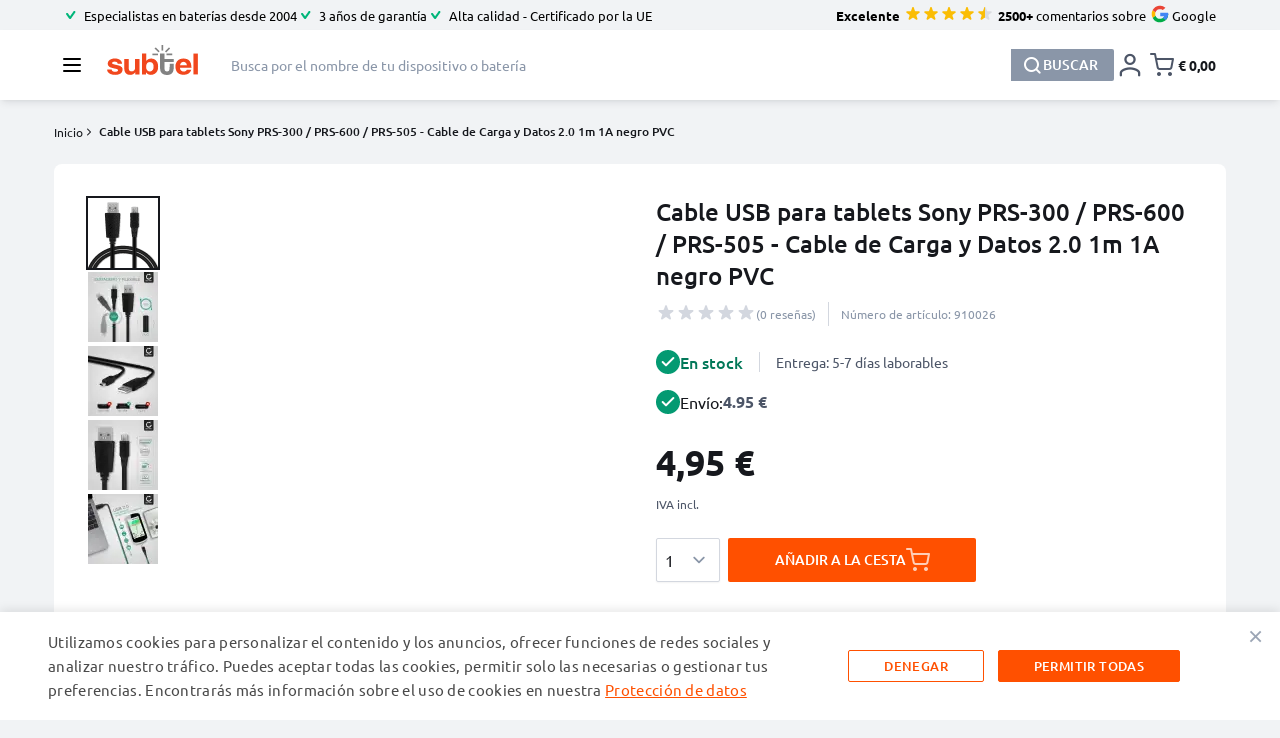

--- FILE ---
content_type: text/html; charset=UTF-8
request_url: https://www.subtel.es/Cable-de-datos-para-Sony-PRS-300/PRS-600/PRS-505-1m-Cable-USB-Cable-Data-negro-910026.html
body_size: 176283
content:
<!doctype html>
<html lang="es">
<head prefix="og: http://ogp.me/ns# fb: http://ogp.me/ns/fb# product: http://ogp.me/ns/product#">
<style jajuma-inline-css>/*! tailwindcss v3.3.3 | MIT License | https://tailwindcss.com*/*,:after,:before{box-sizing:border-box;border:0 solid #d3d7df}:after,:before{--tw-content:""}html{line-height:1.5;-webkit-text-size-adjust:100%;-moz-tab-size:4;-o-tab-size:4;tab-size:4;font-family:Segoe UI,Helvetica Neue,Arial,sans-serif;font-feature-settings:normal;font-variation-settings:normal}body{margin:0;line-height:inherit}hr{height:0;color:inherit;border-top-width:1px}abbr:where([title]){-webkit-text-decoration:underline dotted;text-decoration:underline dotted}h1,h2,h3,h4,h5,h6{font-size:inherit;font-weight:inherit}a{color:inherit;text-decoration:inherit}b,strong{font-weight:bolder}code,kbd,pre,samp{font-family:ui-monospace,SFMono-Regular,Menlo,Monaco,Consolas,Liberation Mono,Courier New,monospace;font-size:1em}small{font-size:80%}sub,sup{font-size:75%;line-height:0;position:relative;vertical-align:initial}sub{bottom:-.25em}sup{top:-.5em}table{text-indent:0;border-color:inherit;border-collapse:collapse}button,input,optgroup,select,textarea{font-family:inherit;font-feature-settings:inherit;font-variation-settings:inherit;font-size:100%;font-weight:inherit;line-height:inherit;color:inherit;margin:0;padding:0}button,select{text-transform:none}[type=button],[type=reset],[type=submit],button{-webkit-appearance:button;background-color:initial;background-image:none}:-moz-focusring{outline:auto}:-moz-ui-invalid{box-shadow:none}progress{vertical-align:initial}::-webkit-inner-spin-button,::-webkit-outer-spin-button{height:auto}[type=search]{-webkit-appearance:textfield;outline-offset:-2px}::-webkit-search-decoration{-webkit-appearance:none}::-webkit-file-upload-button{-webkit-appearance:button;font:inherit}summary{display:list-item}blockquote,dd,dl,figure,h1,h2,h3,h4,h5,h6,hr,p,pre{margin:0}fieldset{margin:0}fieldset,legend{padding:0}menu,ol,ul{list-style:none;margin:0;padding:0}dialog{padding:0}textarea{resize:vertical}input::-moz-placeholder,textarea::-moz-placeholder{opacity:1;color:#9ca3af}input::placeholder,textarea::placeholder{opacity:1;color:#9ca3af}[role=button],button{cursor:pointer}:disabled{cursor:default}audio,canvas,embed,iframe,img,object,svg,video{display:block;vertical-align:middle}img,video{max-width:100%;height:auto}[hidden]{display:none}[multiple],[type=date],[type=datetime-local],[type=email],[type=month],[type=number],[type=password],[type=search],[type=tel],[type=text],[type=time],[type=url],[type=week],input:where(:not([type])),select,textarea{-webkit-appearance:none;-moz-appearance:none;appearance:none;background-color:#fff;border-color:#8a96a8;border-width:1px;border-radius:0;padding:.5rem .75rem;font-size:1rem;line-height:1.5rem;--tw-shadow:0 0 #0000}[multiple]:focus,[type=date]:focus,[type=datetime-local]:focus,[type=email]:focus,[type=month]:focus,[type=number]:focus,[type=password]:focus,[type=search]:focus,[type=tel]:focus,[type=text]:focus,[type=time]:focus,[type=url]:focus,[type=week]:focus,input:where(:not([type])):focus,select:focus,textarea:focus{outline:2px solid #0000;outline-offset:2px;--tw-ring-inset:var(--tw-empty,/*!*/ /*!*/);--tw-ring-offset-width:0px;--tw-ring-offset-color:#fff;--tw-ring-color:#2563eb;--tw-ring-offset-shadow:var(--tw-ring-inset) 0 0 0 var(--tw-ring-offset-width) var(--tw-ring-offset-color);--tw-ring-shadow:var(--tw-ring-inset) 0 0 0 calc(1px + var(--tw-ring-offset-width)) var(--tw-ring-color);box-shadow:var(--tw-ring-offset-shadow),var(--tw-ring-shadow),var(--tw-shadow);border-color:#2563eb}input::-moz-placeholder,textarea::-moz-placeholder{color:#8a96a8;opacity:1}input::placeholder,textarea::placeholder{color:#8a96a8;opacity:1}::-webkit-datetime-edit-fields-wrapper{padding:0}::-webkit-date-and-time-value{min-height:1.5em;text-align:inherit}::-webkit-datetime-edit{display:inline-flex}::-webkit-datetime-edit,::-webkit-datetime-edit-day-field,::-webkit-datetime-edit-hour-field,::-webkit-datetime-edit-meridiem-field,::-webkit-datetime-edit-millisecond-field,::-webkit-datetime-edit-minute-field,::-webkit-datetime-edit-month-field,::-webkit-datetime-edit-second-field,::-webkit-datetime-edit-year-field{padding-top:0;padding-bottom:0}select{background-image:url("data:image/svg+xml;charset=utf-8,%3Csvg xmlns='http://www.w3.org/2000/svg' fill='none' viewBox='0 0 20 20'%3E%3Cpath stroke='%238A96A8' stroke-linecap='round' stroke-linejoin='round' stroke-width='1.5' d='m6 8 4 4 4-4'/%3E%3C/svg%3E");background-position:right .5rem center;background-repeat:no-repeat;background-size:1.5em 1.5em;padding-right:2.5rem;-webkit-print-color-adjust:exact;print-color-adjust:exact}[multiple],[size]:where(select:not([size="1"])){background-image:none;background-position:0 0;background-repeat:unset;background-size:initial;padding-right:.75rem;-webkit-print-color-adjust:unset;print-color-adjust:unset}[type=checkbox],[type=radio]{-webkit-appearance:none;-moz-appearance:none;appearance:none;padding:0;-webkit-print-color-adjust:exact;print-color-adjust:exact;display:inline-block;vertical-align:middle;background-origin:border-box;-webkit-user-select:none;-moz-user-select:none;user-select:none;flex-shrink:0;height:1rem;width:1rem;color:#2563eb;background-color:#fff;border-color:#8a96a8;border-width:1px;--tw-shadow:0 0 #0000}[type=checkbox]{border-radius:0}[type=radio]{border-radius:100%}[type=checkbox]:focus,[type=radio]:focus{outline:2px solid #0000;outline-offset:2px;--tw-ring-inset:var(--tw-empty,/*!*/ /*!*/);--tw-ring-offset-width:2px;--tw-ring-offset-color:#fff;--tw-ring-color:#2563eb;--tw-ring-offset-shadow:var(--tw-ring-inset) 0 0 0 var(--tw-ring-offset-width) var(--tw-ring-offset-color);--tw-ring-shadow:var(--tw-ring-inset) 0 0 0 calc(2px + var(--tw-ring-offset-width)) var(--tw-ring-color);box-shadow:var(--tw-ring-offset-shadow),var(--tw-ring-shadow),var(--tw-shadow)}[type=checkbox]:checked,[type=radio]:checked{border-color:#0000;background-color:currentColor;background-size:100% 100%;background-position:50%;background-repeat:no-repeat}[type=checkbox]:checked{background-image:url("data:image/svg+xml;charset=utf-8,%3Csvg xmlns='http://www.w3.org/2000/svg' fill='%23fff' viewBox='0 0 16 16'%3E%3Cpath d='M12.207 4.793a1 1 0 0 1 0 1.414l-5 5a1 1 0 0 1-1.414 0l-2-2a1 1 0 0 1 1.414-1.414L6.5 9.086l4.293-4.293a1 1 0 0 1 1.414 0z'/%3E%3C/svg%3E")}[type=radio]:checked{background-image:url("data:image/svg+xml;charset=utf-8,%3Csvg xmlns='http://www.w3.org/2000/svg' fill='%23fff' viewBox='0 0 16 16'%3E%3Ccircle cx='8' cy='8' r='3'/%3E%3C/svg%3E")}[type=checkbox]:checked:focus,[type=checkbox]:checked:hover,[type=checkbox]:indeterminate,[type=radio]:checked:focus,[type=radio]:checked:hover{border-color:#0000;background-color:currentColor}[type=checkbox]:indeterminate{background-image:url("data:image/svg+xml;charset=utf-8,%3Csvg xmlns='http://www.w3.org/2000/svg' fill='none' viewBox='0 0 16 16'%3E%3Cpath stroke='%23fff' stroke-linecap='round' stroke-linejoin='round' stroke-width='2' d='M4 8h8'/%3E%3C/svg%3E");background-size:100% 100%;background-position:50%;background-repeat:no-repeat}[type=checkbox]:indeterminate:focus,[type=checkbox]:indeterminate:hover{border-color:#0000;background-color:currentColor}[type=file]{background:unset;border-color:inherit;border-width:0;border-radius:0;padding:0;font-size:unset;line-height:inherit}[type=file]:focus{outline:1px solid ButtonText;outline:1px auto -webkit-focus-ring-color}*,::backdrop,:after,:before{--tw-border-spacing-x:0;--tw-border-spacing-y:0;--tw-translate-x:0;--tw-translate-y:0;--tw-rotate:0;--tw-skew-x:0;--tw-skew-y:0;--tw-scale-x:1;--tw-scale-y:1;--tw-pan-x: ;--tw-pan-y: ;--tw-pinch-zoom: ;--tw-scroll-snap-strictness:proximity;--tw-gradient-from-position: ;--tw-gradient-via-position: ;--tw-gradient-to-position: ;--tw-ordinal: ;--tw-slashed-zero: ;--tw-numeric-figure: ;--tw-numeric-spacing: ;--tw-numeric-fraction: ;--tw-ring-inset: ;--tw-ring-offset-width:0px;--tw-ring-offset-color:#fff;--tw-ring-color:#3b82f680;--tw-ring-offset-shadow:0 0 #0000;--tw-ring-shadow:0 0 #0000;--tw-shadow:0 0 #0000;--tw-shadow-colored:0 0 #0000;--tw-blur: ;--tw-brightness: ;--tw-contrast: ;--tw-grayscale: ;--tw-hue-rotate: ;--tw-invert: ;--tw-saturate: ;--tw-sepia: ;--tw-drop-shadow: ;--tw-backdrop-blur: ;--tw-backdrop-brightness: ;--tw-backdrop-contrast: ;--tw-backdrop-grayscale: ;--tw-backdrop-hue-rotate: ;--tw-backdrop-invert: ;--tw-backdrop-opacity: ;--tw-backdrop-saturate: ;--tw-backdrop-sepia: }.container{width:100%;margin-right:auto;margin-left:auto;padding-right:1rem;padding-left:1rem}@media (min-width:420px){.container{max-width:420px}}@media (min-width:640px){.container{max-width:640px;padding-right:1.5rem;padding-left:1.5rem}}@media (min-width:768px){.container{max-width:768px}}@media (min-width:1024px){.container{max-width:1024px;padding-right:1.5rem;padding-left:1.5rem}}@media (min-width:1220px){.container{max-width:1220px;padding-right:1.5rem;padding-left:1.5rem}}.form-input,.form-multiselect,.form-select,.form-textarea{-webkit-appearance:none;-moz-appearance:none;appearance:none;background-color:#fff;border-color:#8a96a8;border-width:1px;border-radius:0;padding:.5rem .75rem;font-size:1rem;line-height:1.5rem;--tw-shadow:0 0 #0000}.form-input:focus,.form-multiselect:focus,.form-select:focus,.form-textarea:focus{outline:2px solid #0000;outline-offset:2px;--tw-ring-inset:var(--tw-empty,/*!*/ /*!*/);--tw-ring-offset-width:0px;--tw-ring-offset-color:#fff;--tw-ring-color:#2563eb;--tw-ring-offset-shadow:var(--tw-ring-inset) 0 0 0 var(--tw-ring-offset-width) var(--tw-ring-offset-color);--tw-ring-shadow:var(--tw-ring-inset) 0 0 0 calc(1px + var(--tw-ring-offset-width)) var(--tw-ring-color);box-shadow:var(--tw-ring-offset-shadow),var(--tw-ring-shadow),var(--tw-shadow);border-color:#2563eb}.form-input::-moz-placeholder,.form-textarea::-moz-placeholder{color:#8a96a8;opacity:1}.form-input::placeholder,.form-textarea::placeholder{color:#8a96a8;opacity:1}.form-input::-webkit-datetime-edit-fields-wrapper{padding:0}.form-input::-webkit-date-and-time-value{min-height:1.5em;text-align:inherit}.form-input::-webkit-datetime-edit{display:inline-flex}.form-input::-webkit-datetime-edit,.form-input::-webkit-datetime-edit-day-field,.form-input::-webkit-datetime-edit-hour-field,.form-input::-webkit-datetime-edit-meridiem-field,.form-input::-webkit-datetime-edit-millisecond-field,.form-input::-webkit-datetime-edit-minute-field,.form-input::-webkit-datetime-edit-month-field,.form-input::-webkit-datetime-edit-second-field,.form-input::-webkit-datetime-edit-year-field{padding-top:0;padding-bottom:0}.form-select{background-image:url("data:image/svg+xml;charset=utf-8,%3Csvg xmlns='http://www.w3.org/2000/svg' fill='none' viewBox='0 0 20 20'%3E%3Cpath stroke='%238A96A8' stroke-linecap='round' stroke-linejoin='round' stroke-width='1.5' d='m6 8 4 4 4-4'/%3E%3C/svg%3E");background-position:right .5rem center;background-repeat:no-repeat;background-size:1.5em 1.5em;padding-right:2.5rem;-webkit-print-color-adjust:exact;print-color-adjust:exact}.form-select:where([size]:not([size="1"])){background-image:none;background-position:0 0;background-repeat:unset;background-size:initial;padding-right:.75rem;-webkit-print-color-adjust:unset;print-color-adjust:unset}.form-checkbox,.form-radio{-webkit-appearance:none;-moz-appearance:none;appearance:none;padding:0;-webkit-print-color-adjust:exact;print-color-adjust:exact;display:inline-block;vertical-align:middle;background-origin:border-box;-webkit-user-select:none;-moz-user-select:none;user-select:none;flex-shrink:0;height:1rem;width:1rem;color:#2563eb;background-color:#fff;border-color:#8a96a8;border-width:1px;--tw-shadow:0 0 #0000}.form-checkbox{border-radius:0}.form-radio{border-radius:100%}.form-checkbox:focus,.form-radio:focus{outline:2px solid #0000;outline-offset:2px;--tw-ring-inset:var(--tw-empty,/*!*/ /*!*/);--tw-ring-offset-width:2px;--tw-ring-offset-color:#fff;--tw-ring-color:#2563eb;--tw-ring-offset-shadow:var(--tw-ring-inset) 0 0 0 var(--tw-ring-offset-width) var(--tw-ring-offset-color);--tw-ring-shadow:var(--tw-ring-inset) 0 0 0 calc(2px + var(--tw-ring-offset-width)) var(--tw-ring-color);box-shadow:var(--tw-ring-offset-shadow),var(--tw-ring-shadow),var(--tw-shadow)}.form-checkbox:checked,.form-radio:checked{border-color:#0000;background-color:currentColor;background-size:100% 100%;background-position:50%;background-repeat:no-repeat}.form-checkbox:checked{background-image:url("data:image/svg+xml;charset=utf-8,%3Csvg xmlns='http://www.w3.org/2000/svg' fill='%23fff' viewBox='0 0 16 16'%3E%3Cpath d='M12.207 4.793a1 1 0 0 1 0 1.414l-5 5a1 1 0 0 1-1.414 0l-2-2a1 1 0 0 1 1.414-1.414L6.5 9.086l4.293-4.293a1 1 0 0 1 1.414 0z'/%3E%3C/svg%3E")}.form-radio:checked{background-image:url("data:image/svg+xml;charset=utf-8,%3Csvg xmlns='http://www.w3.org/2000/svg' fill='%23fff' viewBox='0 0 16 16'%3E%3Ccircle cx='8' cy='8' r='3'/%3E%3C/svg%3E")}.form-checkbox:checked:focus,.form-checkbox:checked:hover,.form-checkbox:indeterminate,.form-radio:checked:focus,.form-radio:checked:hover{border-color:#0000;background-color:currentColor}.form-checkbox:indeterminate{background-image:url("data:image/svg+xml;charset=utf-8,%3Csvg xmlns='http://www.w3.org/2000/svg' fill='none' viewBox='0 0 16 16'%3E%3Cpath stroke='%23fff' stroke-linecap='round' stroke-linejoin='round' stroke-width='2' d='M4 8h8'/%3E%3C/svg%3E");background-size:100% 100%;background-position:50%;background-repeat:no-repeat}.form-checkbox:indeterminate:focus,.form-checkbox:indeterminate:hover{border-color:#0000;background-color:currentColor}.prose{color:var(--tw-prose-body);max-width:65ch}.prose :where(p):not(:where([class~=not-prose],[class~=not-prose] *)){margin-top:1.25em;margin-bottom:1.25em}.prose :where([class~=lead]):not(:where([class~=not-prose],[class~=not-prose] *)){color:var(--tw-prose-lead);font-size:1.25em;line-height:1.6;margin-top:1.2em;margin-bottom:1.2em}.prose :where(a):not(:where([class~=not-prose],[class~=not-prose] *)){color:var(--tw-prose-links);text-decoration:underline;font-weight:500}.prose :where(strong):not(:where([class~=not-prose],[class~=not-prose] *)){color:var(--tw-prose-bold);font-weight:600}.prose :where(a strong):not(:where([class~=not-prose],[class~=not-prose] *)){color:inherit}.prose :where(blockquote strong):not(:where([class~=not-prose],[class~=not-prose] *)){color:inherit}.prose :where(thead th strong):not(:where([class~=not-prose],[class~=not-prose] *)){color:inherit}.prose :where(ol):not(:where([class~=not-prose],[class~=not-prose] *)){list-style-type:decimal;margin-top:1.25em;margin-bottom:1.25em;padding-left:1.625em}.prose :where(ol[type=A]):not(:where([class~=not-prose],[class~=not-prose] *)){list-style-type:upper-alpha}.prose :where(ol[type=a]):not(:where([class~=not-prose],[class~=not-prose] *)){list-style-type:lower-alpha}.prose :where(ol[type=A s]):not(:where([class~=not-prose],[class~=not-prose] *)){list-style-type:upper-alpha}.prose :where(ol[type=a s]):not(:where([class~=not-prose],[class~=not-prose] *)){list-style-type:lower-alpha}.prose :where(ol[type=I]):not(:where([class~=not-prose],[class~=not-prose] *)){list-style-type:upper-roman}.prose :where(ol[type=i]):not(:where([class~=not-prose],[class~=not-prose] *)){list-style-type:lower-roman}.prose :where(ol[type=I s]):not(:where([class~=not-prose],[class~=not-prose] *)){list-style-type:upper-roman}.prose :where(ol[type=i s]):not(:where([class~=not-prose],[class~=not-prose] *)){list-style-type:lower-roman}.prose :where(ol[type="1"]):not(:where([class~=not-prose],[class~=not-prose] *)){list-style-type:decimal}.prose :where(ul):not(:where([class~=not-prose],[class~=not-prose] *)){list-style-type:disc;margin-top:1.25em;margin-bottom:1.25em;padding-left:1.625em}.prose :where(ol>li):not(:where([class~=not-prose],[class~=not-prose] *))::marker{font-weight:400;color:var(--tw-prose-counters)}.prose :where(ul>li):not(:where([class~=not-prose],[class~=not-prose] *))::marker{color:var(--tw-prose-bullets)}.prose :where(dt):not(:where([class~=not-prose],[class~=not-prose] *)){color:var(--tw-prose-headings);font-weight:600;margin-top:1.25em}.prose :where(hr):not(:where([class~=not-prose],[class~=not-prose] *)){border-color:var(--tw-prose-hr);border-top-width:1px;margin-top:3em;margin-bottom:3em}.prose :where(blockquote):not(:where([class~=not-prose],[class~=not-prose] *)){font-weight:500;font-style:italic;color:var(--tw-prose-quotes);border-left-width:.25rem;border-left-color:var(--tw-prose-quote-borders);quotes:"\201C""\201D""\2018""\2019";margin-top:1.6em;margin-bottom:1.6em;padding-left:1em}.prose :where(blockquote p:first-of-type):not(:where([class~=not-prose],[class~=not-prose] *)):before{content:open-quote}.prose :where(blockquote p:last-of-type):not(:where([class~=not-prose],[class~=not-prose] *)):after{content:close-quote}.prose :where(h1):not(:where([class~=not-prose],[class~=not-prose] *)){color:var(--tw-prose-headings);font-weight:800;font-size:2.25em;margin-top:0;margin-bottom:.8888889em;line-height:1.1111111}.prose :where(h1 strong):not(:where([class~=not-prose],[class~=not-prose] *)){font-weight:900;color:inherit}.prose :where(h2):not(:where([class~=not-prose],[class~=not-prose] *)){color:var(--tw-prose-headings);font-weight:700;font-size:1.5em;margin-top:2em;margin-bottom:1em;line-height:1.3333333}.prose :where(h2 strong):not(:where([class~=not-prose],[class~=not-prose] *)){font-weight:800;color:inherit}.prose :where(h3):not(:where([class~=not-prose],[class~=not-prose] *)){color:var(--tw-prose-headings);font-weight:600;font-size:1.25em;margin-top:1.6em;margin-bottom:.6em;line-height:1.6}.prose :where(h3 strong):not(:where([class~=not-prose],[class~=not-prose] *)){font-weight:700;color:inherit}.prose :where(h4):not(:where([class~=not-prose],[class~=not-prose] *)){color:var(--tw-prose-headings);font-weight:600;margin-top:1.5em;margin-bottom:.5em;line-height:1.5}.prose :where(h4 strong):not(:where([class~=not-prose],[class~=not-prose] *)){font-weight:700;color:inherit}.prose :where(img):not(:where([class~=not-prose],[class~=not-prose] *)){margin-top:2em;margin-bottom:2em}.prose :where(picture):not(:where([class~=not-prose],[class~=not-prose] *)){display:block;margin-top:2em;margin-bottom:2em}.prose :where(kbd):not(:where([class~=not-prose],[class~=not-prose] *)){font-weight:500;font-family:inherit;color:var(--tw-prose-kbd);box-shadow:0 0 0 1px rgb(var(--tw-prose-kbd-shadows)/10%),0 3px 0 rgb(var(--tw-prose-kbd-shadows)/10%);font-size:.875em;border-radius:.3125rem;padding:.1875em .375em}.prose :where(code):not(:where([class~=not-prose],[class~=not-prose] *)){color:var(--tw-prose-code);font-weight:600;font-size:.875em}.prose :where(code):not(:where([class~=not-prose],[class~=not-prose] *)):before{content:"`"}.prose :where(code):not(:where([class~=not-prose],[class~=not-prose] *)):after{content:"`"}.prose :where(a code):not(:where([class~=not-prose],[class~=not-prose] *)){color:inherit}.prose :where(h1 code):not(:where([class~=not-prose],[class~=not-prose] *)){color:inherit}.prose :where(h2 code):not(:where([class~=not-prose],[class~=not-prose] *)){color:inherit;font-size:.875em}.prose :where(h3 code):not(:where([class~=not-prose],[class~=not-prose] *)){color:inherit;font-size:.9em}.prose :where(h4 code):not(:where([class~=not-prose],[class~=not-prose] *)){color:inherit}.prose :where(blockquote code):not(:where([class~=not-prose],[class~=not-prose] *)){color:inherit}.prose :where(thead th code):not(:where([class~=not-prose],[class~=not-prose] *)){color:inherit}.prose :where(pre):not(:where([class~=not-prose],[class~=not-prose] *)){color:var(--tw-prose-pre-code);background-color:var(--tw-prose-pre-bg);overflow-x:auto;font-weight:400;font-size:.875em;line-height:1.7142857;margin-top:1.7142857em;margin-bottom:1.7142857em;border-radius:.375rem;padding:.8571429em 1.1428571em}.prose :where(pre code):not(:where([class~=not-prose],[class~=not-prose] *)){background-color:initial;border-width:0;border-radius:0;padding:0;font-weight:inherit;color:inherit;font-size:inherit;font-family:inherit;line-height:inherit}.prose :where(pre code):not(:where([class~=not-prose],[class~=not-prose] *)):before{content:none}.prose :where(pre code):not(:where([class~=not-prose],[class~=not-prose] *)):after{content:none}.prose :where(table):not(:where([class~=not-prose],[class~=not-prose] *)){width:100%;table-layout:auto;text-align:left;margin-top:2em;margin-bottom:2em;font-size:.875em;line-height:1.7142857}.prose :where(thead):not(:where([class~=not-prose],[class~=not-prose] *)){border-bottom-width:1px;border-bottom-color:var(--tw-prose-th-borders)}.prose :where(thead th):not(:where([class~=not-prose],[class~=not-prose] *)){color:var(--tw-prose-headings);font-weight:600;vertical-align:bottom;padding-right:.5714286em;padding-bottom:.5714286em;padding-left:.5714286em}.prose :where(tbody tr):not(:where([class~=not-prose],[class~=not-prose] *)){border-bottom-width:1px;border-bottom-color:var(--tw-prose-td-borders)}.prose :where(tbody tr:last-child):not(:where([class~=not-prose],[class~=not-prose] *)){border-bottom-width:0}.prose :where(tbody td):not(:where([class~=not-prose],[class~=not-prose] *)){vertical-align:initial}.prose :where(tfoot):not(:where([class~=not-prose],[class~=not-prose] *)){border-top-width:1px;border-top-color:var(--tw-prose-th-borders)}.prose :where(tfoot td):not(:where([class~=not-prose],[class~=not-prose] *)){vertical-align:top}.prose :where(figure>*):not(:where([class~=not-prose],[class~=not-prose] *)){margin-top:0;margin-bottom:0}.prose :where(figcaption):not(:where([class~=not-prose],[class~=not-prose] *)){color:var(--tw-prose-captions);font-size:.875em;line-height:1.4285714;margin-top:.8571429em}.prose{--tw-prose-body:#374151;--tw-prose-headings:#111827;--tw-prose-lead:#4b5563;--tw-prose-links:#111827;--tw-prose-bold:#111827;--tw-prose-counters:#6b7280;--tw-prose-bullets:#d1d5db;--tw-prose-hr:#e5e7eb;--tw-prose-quotes:#111827;--tw-prose-quote-borders:#e5e7eb;--tw-prose-captions:#6b7280;--tw-prose-kbd:#111827;--tw-prose-kbd-shadows:17 24 39;--tw-prose-code:#111827;--tw-prose-pre-code:#e5e7eb;--tw-prose-pre-bg:#1f2937;--tw-prose-th-borders:#d1d5db;--tw-prose-td-borders:#e5e7eb;--tw-prose-invert-body:#d1d5db;--tw-prose-invert-headings:#fff;--tw-prose-invert-lead:#9ca3af;--tw-prose-invert-links:#fff;--tw-prose-invert-bold:#fff;--tw-prose-invert-counters:#9ca3af;--tw-prose-invert-bullets:#4b5563;--tw-prose-invert-hr:#374151;--tw-prose-invert-quotes:#f3f4f6;--tw-prose-invert-quote-borders:#374151;--tw-prose-invert-captions:#9ca3af;--tw-prose-invert-kbd:#fff;--tw-prose-invert-kbd-shadows:255 255 255;--tw-prose-invert-code:#fff;--tw-prose-invert-pre-code:#d1d5db;--tw-prose-invert-pre-bg:#00000080;--tw-prose-invert-th-borders:#4b5563;--tw-prose-invert-td-borders:#374151;font-size:1rem;line-height:1.75}.prose :where(picture>img):not(:where([class~=not-prose],[class~=not-prose] *)){margin-top:0;margin-bottom:0}.prose :where(video):not(:where([class~=not-prose],[class~=not-prose] *)){margin-top:2em;margin-bottom:2em}.prose :where(li):not(:where([class~=not-prose],[class~=not-prose] *)){margin-top:.5em;margin-bottom:.5em}.prose :where(ol>li):not(:where([class~=not-prose],[class~=not-prose] *)){padding-left:.375em}.prose :where(ul>li):not(:where([class~=not-prose],[class~=not-prose] *)){padding-left:.375em}.prose :where(.prose>ul>li p):not(:where([class~=not-prose],[class~=not-prose] *)){margin-top:.75em;margin-bottom:.75em}.prose :where(.prose>ul>li>:first-child):not(:where([class~=not-prose],[class~=not-prose] *)){margin-top:1.25em}.prose :where(.prose>ul>li>:last-child):not(:where([class~=not-prose],[class~=not-prose] *)){margin-bottom:1.25em}.prose :where(.prose>ol>li>:first-child):not(:where([class~=not-prose],[class~=not-prose] *)){margin-top:1.25em}.prose :where(.prose>ol>li>:last-child):not(:where([class~=not-prose],[class~=not-prose] *)){margin-bottom:1.25em}.prose :where(ul ul,ul ol,ol ul,ol ol):not(:where([class~=not-prose],[class~=not-prose] *)){margin-top:.75em;margin-bottom:.75em}.prose :where(dl):not(:where([class~=not-prose],[class~=not-prose] *)){margin-top:1.25em;margin-bottom:1.25em}.prose :where(dd):not(:where([class~=not-prose],[class~=not-prose] *)){margin-top:.5em;padding-left:1.625em}.prose :where(hr+*):not(:where([class~=not-prose],[class~=not-prose] *)){margin-top:0}.prose :where(h2+*):not(:where([class~=not-prose],[class~=not-prose] *)){margin-top:0}.prose :where(h3+*):not(:where([class~=not-prose],[class~=not-prose] *)){margin-top:0}.prose :where(h4+*):not(:where([class~=not-prose],[class~=not-prose] *)){margin-top:0}.prose :where(thead th:first-child):not(:where([class~=not-prose],[class~=not-prose] *)){padding-left:0}.prose :where(thead th:last-child):not(:where([class~=not-prose],[class~=not-prose] *)){padding-right:0}.prose :where(tbody td,tfoot td):not(:where([class~=not-prose],[class~=not-prose] *)){padding:.5714286em}.prose :where(tbody td:first-child,tfoot td:first-child):not(:where([class~=not-prose],[class~=not-prose] *)){padding-left:0}.prose :where(tbody td:last-child,tfoot td:last-child):not(:where([class~=not-prose],[class~=not-prose] *)){padding-right:0}.prose :where(figure):not(:where([class~=not-prose],[class~=not-prose] *)){margin-top:2em;margin-bottom:2em}.prose :where(.prose>:first-child):not(:where([class~=not-prose],[class~=not-prose] *)){margin-top:0}.prose :where(.prose>:last-child):not(:where([class~=not-prose],[class~=not-prose] *)){margin-bottom:0}.prose-slate{--tw-prose-body:#334155;--tw-prose-headings:#0f172a;--tw-prose-lead:#475569;--tw-prose-links:#0f172a;--tw-prose-bold:#0f172a;--tw-prose-counters:#64748b;--tw-prose-bullets:#cbd5e1;--tw-prose-hr:#e2e8f0;--tw-prose-quotes:#0f172a;--tw-prose-quote-borders:#e2e8f0;--tw-prose-captions:#64748b;--tw-prose-kbd:#0f172a;--tw-prose-kbd-shadows:15 23 42;--tw-prose-code:#0f172a;--tw-prose-pre-code:#e2e8f0;--tw-prose-pre-bg:#1e293b;--tw-prose-th-borders:#cbd5e1;--tw-prose-td-borders:#e2e8f0;--tw-prose-invert-body:#cbd5e1;--tw-prose-invert-headings:#fff;--tw-prose-invert-lead:#94a3b8;--tw-prose-invert-links:#fff;--tw-prose-invert-bold:#fff;--tw-prose-invert-counters:#94a3b8;--tw-prose-invert-bullets:#475569;--tw-prose-invert-hr:#334155;--tw-prose-invert-quotes:#f1f5f9;--tw-prose-invert-quote-borders:#334155;--tw-prose-invert-captions:#94a3b8;--tw-prose-invert-kbd:#fff;--tw-prose-invert-kbd-shadows:255 255 255;--tw-prose-invert-code:#fff;--tw-prose-invert-pre-code:#cbd5e1;--tw-prose-invert-pre-bg:#00000080;--tw-prose-invert-th-borders:#475569;--tw-prose-invert-td-borders:#334155}.\!btn{display:flex;height:2.75rem;width:-moz-max-content;width:max-content;cursor:pointer;align-items:center;gap:.75rem;white-space:nowrap;border-radius:.125rem;--tw-bg-opacity:1;background-color:rgb(138 150 168/var(--tw-bg-opacity));padding:.75rem 2.5rem;font-size:.875rem;line-height:1.25rem;font-weight:500;--tw-text-opacity:1;color:rgb(255 255 255/var(--tw-text-opacity))}.\!btn:focus{border-color:#0000;outline:2px solid #0000;outline-offset:2px}.\!btn:disabled{cursor:not-allowed;opacity:.5}.btn{display:flex;height:2.75rem;width:-moz-max-content;width:max-content;cursor:pointer;align-items:center;gap:.75rem;white-space:nowrap;border-radius:.125rem;--tw-bg-opacity:1;background-color:rgb(138 150 168/var(--tw-bg-opacity));padding:.75rem 2.5rem;font-size:.875rem;line-height:1.25rem;font-weight:500;--tw-text-opacity:1;color:rgb(255 255 255/var(--tw-text-opacity))}.btn:focus{border-color:#0000;outline:2px solid #0000;outline-offset:2px}.btn:disabled{cursor:not-allowed;opacity:.5}.btn-cart{background-color:initial;padding:.25rem;font-size:1.25rem!important;line-height:1.5rem}.btn-gray,.btn-gray:hover{--tw-bg-opacity:1;background-color:rgb(130 130 130/var(--tw-bg-opacity))}.btn-gray:hover{--tw-text-opacity:1;color:rgb(255 255 255/var(--tw-text-opacity))}.btn-tertiary,.btn-tertiary:hover{--tw-bg-opacity:1;background-color:rgb(138 150 168/var(--tw-bg-opacity))}.btn-tertiary:hover{--tw-text-opacity:1;color:rgb(255 255 255/var(--tw-text-opacity))}.btn-orange,.btn-orange:hover{--tw-bg-opacity:1;background-color:rgb(255 80 0/var(--tw-bg-opacity))}.btn-orange:hover{--tw-text-opacity:1;color:rgb(255 255 255/var(--tw-text-opacity))}.btn-green,.btn-green:hover{--tw-bg-opacity:1;background-color:rgb(17 152 128/var(--tw-bg-opacity))}.btn-green:hover{--tw-text-opacity:1;color:rgb(255 255 255/var(--tw-text-opacity))}.btn-orange-secondary{border-width:1px;--tw-border-opacity:1;border-color:rgb(255 80 0/var(--tw-border-opacity));--tw-bg-opacity:1;background-color:rgb(241 243 245/var(--tw-bg-opacity));--tw-text-opacity:1;color:rgb(255 80 0/var(--tw-text-opacity))}.btn-orange-secondary:focus{--tw-border-opacity:1;border-color:rgb(255 80 0/var(--tw-border-opacity))}.btn-orange-secondary--white{--tw-bg-opacity:1;background-color:rgb(255 255 255/var(--tw-bg-opacity))}.btn-primary,.btn-primary:hover{--tw-bg-opacity:1;background-color:rgb(22 24 29/var(--tw-bg-opacity))}.btn-primary:hover{--tw-text-opacity:1;color:rgb(255 255 255/var(--tw-text-opacity))}.btn-secondary,.btn-secondary:hover{--tw-bg-opacity:1;background-color:rgb(154 154 154/var(--tw-bg-opacity))}.btn-secondary:hover{--tw-text-opacity:1;color:rgb(255 255 255/var(--tw-text-opacity))}.btn-empty-bg{background-color:initial}.actions-toolbar .primary button{display:flex;height:2.75rem;width:-moz-max-content;width:max-content;cursor:pointer;align-items:center;gap:.75rem;white-space:nowrap;border-radius:.125rem;background-color:rgb(138 150 168/var(--tw-bg-opacity));padding:.75rem 2.5rem;font-size:.875rem;line-height:1.25rem;font-weight:500;--tw-text-opacity:1;color:rgb(255 255 255/var(--tw-text-opacity))}.actions-toolbar .primary button:focus{border-color:#0000;outline:2px solid #0000;outline-offset:2px}.actions-toolbar .primary button:disabled{cursor:not-allowed;opacity:.5}.actions-toolbar .primary button,.actions-toolbar .primary button:hover{--tw-bg-opacity:1;background-color:rgb(22 24 29/var(--tw-bg-opacity))}.actions-toolbar .primary button:hover{--tw-text-opacity:1;color:rgb(255 255 255/var(--tw-text-opacity))}.hyva_checkout-index-index .actions-toolbar .primary button{border-width:1px;text-align:center;font-weight:700;--tw-shadow:0 0 #0000;--tw-shadow-colored:0 0 #0000;box-shadow:var(--tw-ring-offset-shadow,0 0 #0000),var(--tw-ring-shadow,0 0 #0000),var(--tw-shadow)}.hyva_checkout-index-index .actions-toolbar .primary button[disabled]{cursor:not-allowed;opacity:.25}.hyva_checkout-index-index .\!btn,.hyva_checkout-index-index .btn{border-width:1px;text-align:center;font-weight:700;--tw-shadow:0 0 #0000;--tw-shadow-colored:0 0 #0000;box-shadow:var(--tw-ring-offset-shadow,0 0 #0000),var(--tw-ring-shadow,0 0 #0000),var(--tw-shadow)}.hyva_checkout-index-index .\!btn[disabled],.hyva_checkout-index-index .btn[disabled]{cursor:not-allowed;opacity:.25}.hyva_checkout-index-index .btn-secondary{--tw-border-opacity:1;border-color:rgb(156 163 175/var(--tw-border-opacity));background-color:rgb(211 215 223/var(--tw-bg-opacity));color:rgb(108 122 147/var(--tw-text-opacity))}.hyva_checkout-index-index .btn-secondary:hover{background-color:rgb(228 231 236/var(--tw-bg-opacity));color:rgb(66 65 66/var(--tw-text-opacity))}.ic-amex{background-image:url(/static/frontend/Subtel/base/pl_PL/images/icons.png);background-position:0 -132px;width:128px;height:64px}.ic-apple-pay{background-image:url(/static/frontend/Subtel/base/pl_PL/images/icons.png);background-position:-334px 0;width:96px;height:64px}.ic-bancontact{background-position:0 -198px;width:110px}.ic-bancontact,.ic-bleue{background-image:url(/static/frontend/Subtel/base/pl_PL/images/icons.png);height:64px}.ic-bleue{background-position:-182px 0;width:150px}.ic-cartasi{background-image:url(/static/frontend/Subtel/base/pl_PL/images/icons.png);background-position:-130px -132px;width:123px;height:64px}.ic-dpd{background-position:-114px -264px;height:54px}.ic-dpd,.ic-gls{background-image:url(/static/frontend/Subtel/base/pl_PL/images/icons.png);width:112px}.ic-gls{background-position:0 -264px;height:55px}.ic-google-pay{background-position:-334px -66px}.ic-google-pay,.ic-ideal{background-image:url(/static/frontend/Subtel/base/pl_PL/images/icons.png);width:96px;height:64px}.ic-ideal{background-position:-334px -132px}.ic-klarna{background-position:-334px -198px;width:96px}.ic-klarna,.ic-maestro{background-image:url(/static/frontend/Subtel/base/pl_PL/images/icons.png);height:64px}.ic-maestro{background-position:-294px -321px;width:94px}.ic-mastercard{background-position:0 -321px;width:96px}.ic-mastercard,.ic-nexi{background-image:url(/static/frontend/Subtel/base/pl_PL/images/icons.png);height:64px}.ic-nexi{background-position:-112px -198px;width:110px}.ic-paypal{background-position:-98px -321px;width:96px}.ic-paypal,.ic-postepay{background-image:url(/static/frontend/Subtel/base/pl_PL/images/icons.png);height:64px}.ic-postepay{background-position:-182px -66px;width:142px}.ic-postfinance{background-position:0 0;width:180px}.ic-postfinance,.ic-rabobank{background-image:url(/static/frontend/Subtel/base/pl_PL/images/icons.png);height:64px}.ic-rabobank{background-position:0 -66px;width:162px}.ic-sofort{background-position:-224px -198px;width:108px}.ic-sofort,.ic-visa{background-image:url(/static/frontend/Subtel/base/pl_PL/images/icons.png);height:64px}.ic-visa{background-position:-196px -321px;width:96px}@font-face{font-family:webfont;src:url(https://www.subtel.es/static/version1768482504/frontend/Subtel/base/es_ES/fonts/webfont/webfont.eot?t=1768482124931);src:url(https://www.subtel.es/static/version1768482504/frontend/Subtel/base/es_ES/fonts/webfont/webfont.eot?t=1768482124931#iefix) format("embedded-opentype"),url(https://www.subtel.es/static/version1768482504/frontend/Subtel/base/es_ES/fonts/webfont/webfont.woff2?t=1768482124931) format("woff2"),url(https://www.subtel.es/static/version1768482504/frontend/Subtel/base/es_ES/fonts/webfont/webfont.woff?t=1768482124931) format("woff"),url(https://www.subtel.es/static/version1768482504/frontend/Subtel/base/es_ES/fonts/webfont/webfont.ttf?t=1768482124931) format("truetype"),url(https://www.subtel.es/static/version1768482504/frontend/Subtel/base/es_ES/fonts/webfont/webfont.svg?t=1768482124931#webfont) format("svg")}[class*=" webfont-"],[class^=webfont-]{font-family:webfont!important;font-size:16px;font-style:normal;-webkit-font-smoothing:antialiased;-moz-osx-font-smoothing:grayscale}.webfont-arrow-down:before{content:"\ea01"}.webfont-back-time:before{content:"\ea02"}.webfont-box:before{content:"\ea03"}.webfont-cart:before{content:"\ea04"}.webfont-chat-hand:before{content:"\ea05"}.webfont-checkmark-badge:before{content:"\ea06"}.webfont-checkmark:before{content:"\ea07"}.webfont-chevron-left:before{content:"\ea08"}.webfont-chevron-right:before{content:"\ea09"}.webfont-close:before{content:"\ea0a"}.webfont-delivery-truck:before{content:"\ea0b"}.webfont-error:before{content:"\ea0c"}.webfont-free-shipping:before{content:"\ea0d"}.webfont-info:before{content:"\ea0e"}.webfont-language-nl_en:before{content:"\ea0f"}.webfont-language-nl_nl:before{content:"\ea10"}.webfont-language:before{content:"\ea11"}.webfont-logo_subtel:before{content:"\ea12"}.webfont-mail-thin:before{content:"\ea13"}.webfont-mail:before{content:"\ea14"}.webfont-password-hidden:before{content:"\ea15"}.webfont-password-visible:before{content:"\ea16"}.webfont-phone-thin:before{content:"\ea17"}.webfont-phone:before{content:"\ea18"}.webfont-pin:before{content:"\ea19"}.webfont-search:before{content:"\ea1a"}.webfont-shop:before{content:"\ea1b"}.webfont-success:before{content:"\ea1c"}.webfont-team:before{content:"\ea1d"}.webfont-trash:before{content:"\ea1e"}.webfont-user:before{content:"\ea1f"}.webfont-warning:before{content:"\ea20"}$webfont-arrow-down:"\ea01";$webfont-back-time:"\ea02";$webfont-box:"\ea03";$webfont-cart:"\ea04";$webfont-chat-hand:"\ea05";$webfont-checkmark-badge:"\ea06";$webfont-checkmark:"\ea07";$webfont-chevron-left:"\ea08";$webfont-chevron-right:"\ea09";$webfont-close:"\ea0a";$webfont-delivery-truck:"\ea0b";$webfont-error:"\ea0c";$webfont-free-shipping:"\ea0d";$webfont-info:"\ea0e";$webfont-language-nl_en:"\ea0f";$webfont-language-nl_nl:"\ea10";$webfont-language:"\ea11";$webfont-logo_subtel:"\ea12";$webfont-mail-thin:"\ea13";$webfont-mail:"\ea14";$webfont-password-hidden:"\ea15";$webfont-password-visible:"\ea16";$webfont-phone-thin:"\ea17";$webfont-phone:"\ea18";$webfont-pin:"\ea19";$webfont-search:"\ea1a";$webfont-shop:"\ea1b";$webfont-success:"\ea1c";$webfont-team:"\ea1d";$webfont-trash:"\ea1e";$webfont-user:"\ea1f";$webfont-warning:"\ea20";#category-view-container{margin-left:auto;margin-right:auto;display:flex;flex-direction:column;align-items:center;padding:1rem 0}.category-description{max-width:56rem}.toolbar-products .modes-mode{height:1.5rem;width:1.5rem}.toolbar-products .modes-mode span{position:absolute;width:1px;height:1px;padding:0;margin:-1px;overflow:hidden;clip:rect(0,0,0,0);white-space:nowrap;border-width:0}.toolbar-products .modes-mode.mode-grid{background-image:url('data:image/svg+xml;utf8,<svg xmlns="http://www.w3.org/2000/svg" fill="none" viewBox="0 0 24 24" stroke="currentColor"><path stroke-linecap="round" stroke-linejoin="round" stroke-width="2" d="M4 6a2 2 0 012-2h2a2 2 0 012 2v2a2 2 0 01-2 2H6a2 2 0 01-2-2V6zM14 6a2 2 0 012-2h2a2 2 0 012 2v2a2 2 0 01-2 2h-2a2 2 0 01-2-2V6zM4 16a2 2 0 012-2h2a2 2 0 012 2v2a2 2 0 01-2 2H6a2 2 0 01-2-2v-2zM14 16a2 2 0 012-2h2a2 2 0 012 2v2a2 2 0 01-2 2h-2a2 2 0 01-2-2v-2z" /></svg>')}.toolbar-products .modes-mode.mode-list{background-image:url('data:image/svg+xml;utf8,<svg xmlns="http://www.w3.org/2000/svg" fill="none" viewBox="0 0 24 24" stroke="currentColor"> <path stroke-linecap="round" stroke-linejoin="round" stroke-width="2" d="M4 6h16M4 10h16M4 14h16M4 18h16" /></svg>')}.price-including-tax+.price-excluding-tax{font-size:.875rem;line-height:1.25rem}.price-including-tax+.price-excluding-tax:before{content:attr(data-label) ": "}.price-excluding-tax,.price-including-tax{white-space:nowrap}.price-excluding-tax .price,.price-including-tax .price{font-weight:600;line-height:1.625}.price-excluding-tax .cart-price .price,.price-excluding-tax .minicart-regular-price .price,.price-including-tax .cart-price .price,.price-including-tax .minicart-regular-price .price{font-weight:400}.price-excluding-tax{display:block}[data-content-type$=block] .price-excluding-tax p:last-child{margin-bottom:1rem;margin-top:0}.price-container.price-tier_price{display:flex;gap:.25rem}.price-container.price-tier_price>.price-including-tax+.price-excluding-tax:before{content:"(" attr(data-label) ": "}.price-container.price-tier_price>.price-including-tax+.price-excluding-tax:after{content:")"}.minicart-price-wrapper .minicart-price .price{font-size:1.125rem;line-height:1.75rem}.product__variants .price-box{display:flex;flex-direction:row}.product__variants .price-box>span{order:2}.product__variants .price-box .price-label{display:none!important}.product__variants .price-box .old-price{order:1;margin-right:.25rem;font-weight:400;--tw-text-opacity:1;color:rgb(108 122 147/var(--tw-text-opacity));text-decoration-line:line-through}.checkout-cart-index .cart-totals__items>div{margin-bottom:0;align-items:baseline;border-style:none;font-size:1rem;line-height:1.5rem;font-weight:400}.checkout-cart-index .cart-totals__items>div>div:nth-child(2n):not(.cart-totals__total){font-size:1.125rem;line-height:1.75rem;font-weight:500}.checkout-cart-index .cart-totals__items>div .border-container{margin-bottom:0;align-items:baseline;border-style:none;font-size:1rem;line-height:1.5rem;font-weight:400}.checkout-cart-index .columns{padding-left:0;padding-right:0}@media (min-width:768px){.checkout-cart-index .columns{padding-left:1rem;padding-right:1rem}}.checkout-cart-index .benefits-bar{border-style:none!important;padding-left:1rem!important;padding-right:1rem!important}.checkout-cart-index .container--cart{margin-top:-1.5rem;padding-left:0!important;padding-right:0!important}.checkout-cart-index .checkout-methods-items li.item:nth-child(2){margin-top:1.5rem;border-top-width:1px;padding-top:1.5rem}.checkout-cart-index .adyen-checkout__dropin button{width:100%}.checkout-cart-index .page.messages{width:1220px;left:50%;margin:0 auto;max-width:100%;--tw-translate-x:-50%;transform:translate(var(--tw-translate-x),var(--tw-translate-y)) rotate(var(--tw-rotate)) skewX(var(--tw-skew-x)) skewY(var(--tw-skew-y)) scaleX(var(--tw-scale-x)) scaleY(var(--tw-scale-y))}.checkout-cart-index .page.messages>div.messages{margin:1.25rem}.text-maxlines{display:-webkit-box;-webkit-line-clamp:1;-webkit-box-orient:vertical;overflow:hidden}.text-maxlines--2{-webkit-line-clamp:2}.miniart__express button{max-height:42px}.hyva_checkout-index-index .columns{padding-left:0;padding-right:0}@media (min-width:768px){.hyva_checkout-index-index .columns{padding-left:1rem;padding-right:1rem}}.hyva_checkout-index-index .btn-secondary,.hyva_checkout-index-index .btn-secondary:hover{--tw-bg-opacity:1;background-color:rgb(138 150 168/var(--tw-bg-opacity))}.hyva_checkout-index-index .btn-secondary,.hyva_checkout-index-index .btn-secondary:hover{--tw-text-opacity:1;color:rgb(255 255 255/var(--tw-text-opacity))}.hyva_checkout-index-index .btn-secondary{text-transform:uppercase}header.section-title{margin-bottom:0;border-width:0;padding-top:.5rem;padding-bottom:.5rem;font-weight:500}@media (min-width:768px){header.section-title{padding-top:1.5rem;padding-bottom:.625rem;font-size:1.5rem;line-height:2rem}}header.section-title h2{font-size:1.25rem;line-height:1.75rem;font-weight:500;--tw-text-opacity:1;color:rgb(0 0 0/var(--tw-text-opacity))}.footer-checkout{padding:1.5rem 1.5rem 5rem}@media (min-width:768px){.footer-checkout{padding-bottom:1.5rem}}#hyva-checkout-main #shipping-details{padding-top:.5rem}@media (min-width:768px){#hyva-checkout-main #shipping-details{padding-top:1.5rem}}#hyva-checkout-main .messages__main{position:fixed;top:4rem;z-index:50}@media (min-width:768px){#hyva-checkout-main .messages__main{margin-left:-1rem;margin-right:-1rem}}#hyva-checkout-main .messages__main .message{--tw-shadow:0px 20px 25px -5px #0000001a,0px 10px 10px 0px #0000000a ;;--tw-shadow-colored:0px 20px 25px -5px var(--tw-shadow-color),0px 10px 10px 0px var(--tw-shadow-color);box-shadow:var(--tw-ring-offset-shadow,0 0 #0000),var(--tw-ring-shadow,0 0 #0000),var(--tw-shadow)}#hyva-checkout-main input:disabled,#hyva-checkout-main select:disabled{--tw-bg-opacity:1;background-color:rgb(241 243 245/var(--tw-bg-opacity))}#hyva-checkout-main input:required,#hyva-checkout-main select:required{--tw-bg-opacity:1;background-color:rgb(254 243 242/var(--tw-bg-opacity))}#hyva-checkout-main input:required:valid,#hyva-checkout-main select:required:valid{background:none}#hyva-checkout-main input:required:disabled,#hyva-checkout-main select:required:disabled{--tw-bg-opacity:1;background-color:rgb(241 243 245/var(--tw-bg-opacity))}#hyva-checkout-main input:required:invalid,#hyva-checkout-main select:required:invalid{--tw-bg-opacity:1;background-color:rgb(254 243 242/var(--tw-bg-opacity))}#hyva-checkout-main #quote-summary>.price-summary{border-radius:0!important;--tw-bg-opacity:1!important;background-color:rgb(255 255 255/var(--tw-bg-opacity))!important;padding:0!important}@media (min-width:1024px){#hyva-checkout-main #quote-summary>.price-summary{border-top-left-radius:.5rem!important;border-top-right-radius:.5rem!important}}#hyva-checkout-main #quote-summary .checkout-cart-items,#hyva-checkout-main #quote-summary .checkout-cart-items *{scrollbar-width:auto;scrollbar-color:#828282 #fff}#hyva-checkout-main #quote-summary .checkout-cart-items::-webkit-scrollbar{height:.5rem;width:.5rem}#hyva-checkout-main #quote-summary .checkout-cart-items::-webkit-scrollbar-track{--tw-bg-opacity:1;background-color:rgb(255 255 255/var(--tw-bg-opacity))}#hyva-checkout-main #quote-summary .checkout-cart-items::-webkit-scrollbar-thumb{border-radius:.25rem;border-width:2px;--tw-border-opacity:1;border-color:rgb(255 255 255/var(--tw-border-opacity));--tw-bg-opacity:1;background-color:rgb(138 150 168/var(--tw-bg-opacity))}#hyva-checkout-main .total-segments .item{padding-top:.25rem;padding-bottom:.25rem}#hyva-checkout-main .total-segments .item .label{font-weight:400}#hyva-checkout-main .nav-main{border-bottom-right-radius:.5rem;border-bottom-left-radius:.5rem;border-top-left-radius:0;border-top-right-radius:0;--tw-bg-opacity:1;background-color:rgb(255 255 255/var(--tw-bg-opacity));padding:0}@media (min-width:768px){#hyva-checkout-main .nav-main{padding:1rem}}#hyva-checkout-main .nav-main>div{flex-direction:column;--tw-bg-opacity:1;background-color:rgb(255 255 255/var(--tw-bg-opacity));padding:0}#hyva-checkout-main form .field{order:3}#hyva-checkout-main form .field__aac_query,#hyva-checkout-main form .field__search-address{order:2}#hyva-checkout-main form .field.field-firstname,#hyva-checkout-main form .field.field-lastname,#hyva-checkout-main form .field__company,#hyva-checkout-main form .field__company-switcher,#hyva-checkout-main form .field__firstname,#hyva-checkout-main form .field__lastname,#hyva-checkout-main form .field__vat_id{order:1}#hyva-checkout-main form .field.field-country_id,#hyva-checkout-main form .field__country_id{order:4}#hyva-checkout-main form .field.field-pr_photo,#hyva-checkout-main form .field__pr_photo{display:none!important}#hyva-checkout-main form .field.field-street ul.messages,#hyva-checkout-main form .field.field__street ul.messages{display:grid;width:100%;max-width:100%;grid-template-columns:repeat(2,minmax(0,1fr));row-gap:.5rem;-moz-column-gap:1rem;column-gap:1rem}#hyva-checkout-main form .field.field-error input[type=email i],#hyva-checkout-main form .field.field-error input[type=number i],#hyva-checkout-main form .field.field-error input[type=tel i],#hyva-checkout-main form .field.field-error input[type=text i]{--tw-bg-opacity:1;background-color:rgb(254 243 242/var(--tw-bg-opacity))}#hyva-checkout-main form .field input::-moz-placeholder{font-weight:300}#hyva-checkout-main form .field input::placeholder{font-weight:300}#hyva-checkout-main div.required>label>span:after{--tw-text-opacity:1!important;color:rgb(22 24 29/var(--tw-text-opacity))!important}#hyva-checkout-main .bottom-error-message{display:none}#hyva-checkout-main #payment .component-messenger.message.error+#payment-methods,#hyva-checkout-main #payment .component-messenger.message.error+#shipping-methods,#hyva-checkout-main #shipping .component-messenger.message.error+#payment-methods,#hyva-checkout-main #shipping .component-messenger.message.error+#shipping-methods{border-width:2px;--tw-border-opacity:1;border-color:rgb(240 68 56/var(--tw-border-opacity));padding:.5rem}#hyva-checkout-main #payment .component-messenger.message.error+#payment-methods+.bottom-error-message,#hyva-checkout-main #payment .component-messenger.message.error+#shipping-methods+.bottom-error-message,#hyva-checkout-main #shipping .component-messenger.message.error+#payment-methods+.bottom-error-message,#hyva-checkout-main #shipping .component-messenger.message.error+#shipping-methods+.bottom-error-message{display:flex}#hyva-checkout-main #payment .payment-method-view__html#payment-method-view-banktransfer,#hyva-checkout-main #payment .payment-method-view__html[id^=payment-method-view-adyen]:not(#payment-method-view-adyen_cc):not(#payment-method-view-adyen_bcmc):not(#payment-method-view-adyen_ebanking_FI):not(#payment-method-view-adyen_eps){margin:0!important;padding:0!important}#hyva-checkout-main #payment .payment-method-view__html select{-webkit-appearance:none!important;-moz-appearance:none!important;appearance:none!important;background-color:#fff!important;border-color:#8a96a8!important;border-width:1px!important;border-radius:0!important;padding:.5rem .75rem!important;font-size:1rem!important;line-height:1.5rem!important;--tw-shadow:0 0 #0000!important}#hyva-checkout-main #payment .payment-method-view__html select:focus{outline:2px solid #0000!important;outline-offset:2px!important;--tw-ring-inset:var(--tw-empty,/*!*/ /*!*/)!important;--tw-ring-offset-width:0px!important;--tw-ring-offset-color:#fff!important;--tw-ring-color:#2563eb!important;--tw-ring-offset-shadow:var(--tw-ring-inset) 0 0 0 var(--tw-ring-offset-width) var(--tw-ring-offset-color)!important;--tw-ring-shadow:var(--tw-ring-inset) 0 0 0 calc(1px + var(--tw-ring-offset-width)) var(--tw-ring-color)!important;box-shadow:var(--tw-ring-offset-shadow),var(--tw-ring-shadow),var(--tw-shadow)!important;border-color:#2563eb!important}#hyva-checkout-main #payment .payment-method-view__html select::-moz-placeholder{color:#8a96a8!important;opacity:1!important}#hyva-checkout-main #payment .payment-method-view__html select::placeholder{color:#8a96a8!important;opacity:1!important}#hyva-checkout-main #payment .payment-method-view__html select::-webkit-datetime-edit-fields-wrapper{padding:0!important}#hyva-checkout-main #payment .payment-method-view__html select::-webkit-date-and-time-value{min-height:1.5em!important;text-align:inherit!important}#hyva-checkout-main #payment .payment-method-view__html select::-webkit-datetime-edit{display:inline-flex!important}#hyva-checkout-main #payment .payment-method-view__html select::-webkit-datetime-edit,#hyva-checkout-main #payment .payment-method-view__html select::-webkit-datetime-edit-day-field,#hyva-checkout-main #payment .payment-method-view__html select::-webkit-datetime-edit-hour-field,#hyva-checkout-main #payment .payment-method-view__html select::-webkit-datetime-edit-meridiem-field,#hyva-checkout-main #payment .payment-method-view__html select::-webkit-datetime-edit-millisecond-field,#hyva-checkout-main #payment .payment-method-view__html select::-webkit-datetime-edit-minute-field,#hyva-checkout-main #payment .payment-method-view__html select::-webkit-datetime-edit-month-field,#hyva-checkout-main #payment .payment-method-view__html select::-webkit-datetime-edit-second-field,#hyva-checkout-main #payment .payment-method-view__html select::-webkit-datetime-edit-year-field{padding-top:0!important;padding-bottom:0!important}#hyva-checkout-main #payment .payment-method-view__html select{width:100%!important}#hyva-checkout-main #payment .payment-method-view__html input[type=number i],#hyva-checkout-main #payment .payment-method-view__html input[type=tel i],#hyva-checkout-main #payment .payment-method-view__html input[type=text i]{min-height:44px;border-radius:.125rem;border-width:1px;--tw-border-opacity:1;border-color:rgb(193 200 210/var(--tw-border-opacity));--tw-shadow:0 1px 2px 0 #0000000d;--tw-shadow-colored:0 1px 2px 0 var(--tw-shadow-color);box-shadow:var(--tw-ring-offset-shadow,0 0 #0000),var(--tw-ring-shadow,0 0 #0000),var(--tw-shadow)}#hyva-checkout-main #payment .payment-method-view__html input[type=number i].adyen-checkout__filter-input,#hyva-checkout-main #payment .payment-method-view__html input[type=tel i].adyen-checkout__filter-input,#hyva-checkout-main #payment .payment-method-view__html input[type=text i].adyen-checkout__filter-input{min-height:1.5rem}#hyva-checkout-main #payment .payment-method-view__html input[type=checkbox i],#hyva-checkout-main #payment .payment-method-view__html input[type=radio i]{margin-right:.5rem}#hyva-checkout-main #payment .payment-method-view__html iframe{max-width:100%}#hyva-checkout-main #payment .payment-method-view__html label{display:flex;align-items:center}#hyva-checkout-main #payment .payment-method-view__html ul li{margin-top:.25rem;margin-bottom:.25rem}#hyva-checkout-main .label-aac_manual_completion{margin-bottom:0;cursor:pointer;padding-top:.125rem;padding-bottom:.125rem}#hyva-checkout-main .field-aac_address,#hyva-checkout-main .field__aac_address{position:relative}#hyva-checkout-main .field-aac_address.field-error .aac_address__inputs-wrapper,#hyva-checkout-main .field__aac_address.field-error .aac_address__inputs-wrapper{margin-bottom:1.5rem}#hyva-checkout-main .field-aac_address.field-error ul.messages,#hyva-checkout-main .field__aac_address.field-error ul.messages{position:absolute;left:0;top:5.375rem;width:100%;max-width:100%}#hyva-checkout-main .field-aac_address.field-error ul.messages li,#hyva-checkout-main .field__aac_address.field-error ul.messages li{position:absolute;top:0;left:0;width:50%}#hyva-checkout-main .field-aac_address.field-error ul.messages li[data-msg-field=aac_house_number],#hyva-checkout-main .field__aac_address.field-error ul.messages li[data-msg-field=aac_house_number]{left:50%;margin-left:.75rem}#hyva-checkout-main .field-aac_address>div,#hyva-checkout-main .field__aac_address>div{display:flex;flex-direction:column}#hyva-checkout-main .field-aac_address>div .aac_address__inputs-wrapper,#hyva-checkout-main .field__aac_address>div .aac_address__inputs-wrapper{order:1}#hyva-checkout-main .field-aac_address>div .aac_address__switcher-wrapper,#hyva-checkout-main .field__aac_address>div .aac_address__switcher-wrapper{order:3}#hyva-checkout-main .field-aac_address>div .component-messenger,#hyva-checkout-main .field__aac_address>div .component-messenger{order:2}#hyva-checkout-main .field-aac_address input[type=text],#hyva-checkout-main .field__aac_address input[type=text]{position:relative}#hyva-checkout-main .field-aac_address input[type=text][data-postnl=error],#hyva-checkout-main .field__aac_address input[type=text][data-postnl=error]{--tw-border-opacity:1;border-color:rgb(240 68 56/var(--tw-border-opacity))}#hyva-checkout-main .field-aac_address input[type=text][data-postnl=ok],#hyva-checkout-main .field__aac_address input[type=text][data-postnl=ok]{background-repeat:no-repeat;background-position:top 12px right 10px;background-image:url("data:image/svg+xml;charset=utf-8,%3Csvg xmlns='http://www.w3.org/2000/svg' width='16' height='16'%3E%3Cpath d='M159.425-1.863a160 160 0 1 0 160 160 160 160 0 0 0-160-160Zm80 126.08-90.56 90.56a16 16 0 0 1-11.2 4.64 16 16 0 0 1-11.36-4.64l-46.08-45.28a16 16 0 0 1 0-22.72 16 16 0 0 1 22.56 0l34.08 33.92 79.2-79.2a16 16 0 0 1 22.56 0 16 16 0 0 1 .8 22.72z' style='stroke-width:16;fill:%23027859;fill-opacity:1' transform='matrix(.05 0 0 .05 .029 .093)'/%3E%3C/svg%3E")}#hyva-checkout-main .checkout-column__right .adyen-place-order__wrapper button{width:100%!important}#hyva-checkout-main .checkout-column__right .adyen-checkout__paypal__button{margin-bottom:0!important}.hyva-checkout-main--es .field__city{grid-column:span 8/span 8!important}@media (min-width:768px){.hyva-checkout-main--es .field__city{grid-column:span 4/span 4!important}}.hyva-checkout-main--es .field__postcode{grid-column:span 4/span 4!important}@media (min-width:768px){.hyva-checkout-main--es .field__postcode{grid-column:span 2/span 2!important}}@supports (-webkit-appearance:-apple-pay-button){.adyen-checkout__applepay__button{-webkit-appearance:-apple-pay-button!important}}.adyen-checkout__card-input .adyen-checkout-form-instruction{display:none!important}#payment-method-option-adyen_bcmc_mobile{scroll-margin-top:5rem}@media (min-width:768px){#payment-method-option-adyen_bcmc_mobile{scroll-margin-top:0}}#adyen_bcmc_mobileActionContainer{margin-top:1rem;margin-bottom:1rem}#adyen_bcmc_mobileActionContainer:empty{margin-top:0;margin-bottom:0}#adyen_bcmc_mobileActionContainerMessageContainer{margin-top:1rem;margin-bottom:1rem}.payment-method-popup .payment-method-close{display:none}.payment-method-popup--visible{position:fixed;top:0;left:0;z-index:50;display:flex;height:100%;width:100%;align-items:center;justify-content:center;background:#00000080}.payment-method-popup--visible .payment-method-content{margin:auto;width:100%;max-width:28rem;border-radius:.25rem;--tw-bg-opacity:1;background-color:rgb(255 255 255/var(--tw-bg-opacity));padding:2rem}.payment-method-popup--visible .payment-method-close{display:block}[data-content-type$=block] .payment-method-popup--visible .payment-method-close p:last-child{margin-bottom:1rem;margin-top:0}.payment-method-popup--visible .adyen-checkout__qr-loader__brand-logo,.payment-method-popup--visible .adyen-checkout__qr-loader__icon,.payment-method-popup--visible img[alt*=qr i]{margin-left:auto;margin-right:auto}#customer-login-container{display:flex;flex-direction:column;justify-content:center;padding-top:2rem;padding-bottom:2rem}@media (min-width:768px){#customer-login-container{flex-direction:row}}@media (min-width:1024px){.account .container__title{margin-top:1.5rem}}.account .column.main{border-radius:.5rem;--tw-bg-opacity:1;background-color:rgb(255 255 255/var(--tw-bg-opacity));padding:1rem}.account .account-nav,.account .column.main{--tw-shadow:0px 1px 2px 0px #1018280f,0px 1px 3px 0px #1018281a;--tw-shadow-colored:0px 1px 2px 0px var(--tw-shadow-color),0px 1px 3px 0px var(--tw-shadow-color);box-shadow:var(--tw-ring-offset-shadow,0 0 #0000),var(--tw-ring-shadow,0 0 #0000),var(--tw-shadow)}.account .account-nav ul li{position:relative;padding-left:1rem;padding-right:1rem;--tw-text-opacity:1;color:rgb(76 85 103/var(--tw-text-opacity))}.account .account-nav ul li.current:before{position:absolute;left:0;top:0;height:100%;width:.25rem;--tw-bg-opacity:1;background-color:rgb(255 80 0/var(--tw-bg-opacity));--tw-content:"";content:var(--tw-content)}.account .account-nav ul li a{padding-top:.75rem;padding-bottom:.75rem;padding-right:1.5rem;font-weight:400;--tw-text-opacity:1;color:rgb(76 85 103/var(--tw-text-opacity))}.account .account-nav ul li a:before{content:"\ea09"}[data-content-type=slider].banner-slider .account .account-nav ul li a{--tw-text-opacity:1;color:rgb(17 152 128/var(--tw-text-opacity))}.account .account-nav ul li a:before{font-family:webfont;position:absolute;right:0;font-size:1.25rem;line-height:1.75rem;--tw-text-opacity:1;color:rgb(0 0 0/var(--tw-text-opacity))}.account .account-nav ul li strong{padding-top:.5rem;padding-bottom:.5rem;font-weight:700;text-decoration-line:none}.account .account-nav ul li strong:before{content:"\ea09"}[data-content-type=slider].banner-slider .account .account-nav ul li strong{--tw-text-opacity:1;color:rgb(17 152 128/var(--tw-text-opacity))}.account .account-nav ul li strong:before{font-family:webfont;position:absolute;right:0;font-size:1.25rem;line-height:1.75rem;font-weight:400;--tw-text-opacity:1;color:rgb(0 0 0/var(--tw-text-opacity))}.account .fieldset.info legend{margin-bottom:1.5rem;font-size:1.5rem;line-height:2rem}.account .field.choice{padding-top:.5rem;padding-bottom:.5rem}@media (min-width:1024px){.account form.form-edit-account .field-name-firstname,.account form.form-edit-account .field-name-lastname,.account form.form-edit-account .field.confirm-password .form-input,.account form.form-edit-account .field.email .form-input,.account form.form-edit-account .field.new-password .form-input,.account form.form-edit-account .field.password .form-input{width:50%}}.account form .form-input,.account form .form-select{width:100%;max-width:100%}.account .actions-toolbar{border-style:none}.account .actions-toolbar .primary a,.account .actions-toolbar .primary a:hover{--tw-bg-opacity:1;background-color:rgb(255 80 0/var(--tw-bg-opacity))}.account .actions-toolbar .primary a:hover{--tw-text-opacity:1;color:rgb(255 255 255/var(--tw-text-opacity))}.account .actions-toolbar .primary a{text-transform:uppercase}.account .actions-toolbar button.primary,.account .actions-toolbar button.primary:hover{--tw-bg-opacity:1;background-color:rgb(255 80 0/var(--tw-bg-opacity))}.account .actions-toolbar button.primary:hover{--tw-text-opacity:1;color:rgb(255 255 255/var(--tw-text-opacity))}.account .actions-toolbar button.primary{text-transform:uppercase}.account .actions-toolbar .action.back{display:flex;height:2.75rem;width:-moz-max-content;width:max-content;cursor:pointer;align-items:center;gap:.75rem;white-space:nowrap;border-radius:.125rem;padding:.75rem 2.5rem;font-size:.875rem;line-height:1.25rem;font-weight:500;--tw-text-opacity:1;color:rgb(255 255 255/var(--tw-text-opacity))}.account .actions-toolbar .action.back:focus{border-color:#0000;outline:2px solid #0000;outline-offset:2px}.account .actions-toolbar .action.back:disabled{cursor:not-allowed;opacity:.5}.account .actions-toolbar .action.back,.account .actions-toolbar .action.back:hover{--tw-bg-opacity:1;background-color:rgb(138 150 168/var(--tw-bg-opacity))}.account .actions-toolbar .action.back:hover{--tw-text-opacity:1;color:rgb(255 255 255/var(--tw-text-opacity))}.hyva_checkout-index-index .account .actions-toolbar .action.back{border-width:1px;text-align:center;font-weight:700;--tw-shadow:0 0 #0000;--tw-shadow-colored:0 0 #0000;box-shadow:var(--tw-ring-offset-shadow,0 0 #0000),var(--tw-ring-shadow,0 0 #0000),var(--tw-shadow)}.hyva_checkout-index-index .account .actions-toolbar .action.back[disabled]{cursor:not-allowed;opacity:.25}.account .actions-toolbar .action.back{text-transform:uppercase;text-decoration-line:none}.account .order-view__button a,.account .order-view__button a:hover,.account .order-view__button button,.account .order-view__button button:hover{--tw-bg-opacity:1;background-color:rgb(138 150 168/var(--tw-bg-opacity));--tw-text-opacity:1;color:rgb(255 255 255/var(--tw-text-opacity))}.form-email,.form-input,.form-multiselect,.form-select,.form-textarea{min-height:44px;border-radius:.125rem;border-width:1px;--tw-border-opacity:1;border-color:rgb(193 200 210/var(--tw-border-opacity));--tw-shadow:0 1px 2px 0 #0000000d;--tw-shadow-colored:0 1px 2px 0 var(--tw-shadow-color);box-shadow:var(--tw-ring-offset-shadow,0 0 #0000),var(--tw-ring-shadow,0 0 #0000),var(--tw-shadow)}.form-email:focus,.form-input:focus,.form-multiselect:focus,.form-select:focus,.form-textarea:focus{--tw-border-opacity:1;border-color:rgb(138 150 168/var(--tw-border-opacity))}input::-webkit-inner-spin-button,input::-webkit-outer-spin-button{-webkit-appearance:none;margin:0}input[type=number]{-moz-appearance:textfield}.form-label{margin-bottom:.25rem;font-weight:400;color:rgb(22 24 29/var(--tw-text-opacity))}.form-label,.form-label__comment{font-size:.875rem;line-height:1.25rem;--tw-text-opacity:1}.form-label__comment{margin-top:.25rem;color:rgb(138 150 168/var(--tw-text-opacity))}.form-label__checkbox{font-size:.75rem;line-height:1rem;font-weight:400;--tw-text-opacity:1;color:rgb(76 85 103/var(--tw-text-opacity))}input[type=checkbox],input[type=radio]{height:1.25rem;width:1.25rem;border-radius:.25rem;border-width:1px;--tw-border-opacity:1;border-color:rgb(193 200 210/var(--tw-border-opacity));--tw-shadow:0 0 #0000;--tw-shadow-colored:0 0 #0000;box-shadow:var(--tw-ring-offset-shadow,0 0 #0000),var(--tw-ring-shadow,0 0 #0000),var(--tw-shadow)}input[type=checkbox]:checked,input[type=checkbox]:checked:active,input[type=checkbox]:checked:focus,input[type=checkbox]:checked:hover,input[type=radio]:checked,input[type=radio]:checked:active,input[type=radio]:checked:focus,input[type=radio]:checked:hover{--tw-bg-opacity:1;background-color:rgb(255 80 0/var(--tw-bg-opacity));--tw-shadow:0 0 #0000;--tw-shadow-colored:0 0 #0000;box-shadow:var(--tw-ring-offset-shadow,0 0 #0000),var(--tw-ring-shadow,0 0 #0000),var(--tw-shadow);--tw-shadow-color:#0000;--tw-shadow:var(--tw-shadow-colored);box-shadow:none}input[type=checkbox]:focus,input[type=radio]:focus{--tw-shadow-color:#0000;--tw-shadow:var(--tw-shadow-colored);outline-width:0;outline-offset:0;--tw-ring-offset-shadow:var(--tw-ring-inset) 0 0 0 var(--tw-ring-offset-width) var(--tw-ring-offset-color);--tw-ring-shadow:var(--tw-ring-inset) 0 0 0 calc(var(--tw-ring-offset-width)) var(--tw-ring-color);box-shadow:var(--tw-ring-offset-shadow),var(--tw-ring-shadow),var(--tw-shadow,0 0 #0000);--tw-ring-color:#0000;box-shadow:none}input[role=switch],input[type=radio]{border-radius:9999px}input[role=switch]{margin:0;box-sizing:initial;display:inline-flex;height:auto;width:auto;cursor:pointer;-webkit-user-select:none;-moz-user-select:none;user-select:none;border-width:0;--tw-bg-opacity:1;background-color:rgb(193 200 210/var(--tw-bg-opacity));outline-width:0;-moz-appearance:none;appearance:none;-webkit-appearance:none;padding-inline:0 18px;font-size:0;transition:.2s cubic-bezier(.65,0,.5,1)}input[role=switch]:checked{background-image:none!important;padding-inline:18px 0}input[role=switch]:before{margin:.25rem;border-radius:9999px;--tw-bg-opacity:1;background-color:rgb(255 255 255/var(--tw-bg-opacity));padding:.5rem;--tw-shadow:0 4px 6px -1px #0000001a,0 2px 4px -2px #0000001a;--tw-shadow-colored:0 4px 6px -1px var(--tw-shadow-color),0 2px 4px -2px var(--tw-shadow-color);box-shadow:var(--tw-ring-offset-shadow,0 0 #0000),var(--tw-ring-shadow,0 0 #0000),var(--tw-shadow);content:"";transition:inherit}.form.contact input[type=email]:required,.form.contact input[type=text]:required,.form.contact textarea:required{--tw-bg-opacity:1;background-color:rgb(254 243 242/var(--tw-bg-opacity))}.form.contact input[type=email]:valid,.form.contact input[type=text]:valid,.form.contact textarea:valid{background:none}.form.contact input[type=email]:disabled,.form.contact input[type=text]:disabled,.form.contact textarea:disabled{--tw-bg-opacity:1;background-color:rgb(241 243 245/var(--tw-bg-opacity))}.form.contact input[type=email]:invalid,.form.contact input[type=text]:invalid,.form.contact textarea:invalid{--tw-bg-opacity:1;background-color:rgb(254 243 242/var(--tw-bg-opacity))}.page.messages{position:absolute;top:100%;z-index:20;width:100%}.page.messages .messages section#messages{width:100%;padding-right:1rem;padding-left:1rem}@media (min-width:420px){.page.messages .messages section#messages{max-width:420px}}@media (min-width:640px){.page.messages .messages section#messages{max-width:640px;padding-right:1.5rem;padding-left:1.5rem}}@media (min-width:768px){.page.messages .messages section#messages{max-width:768px}}@media (min-width:1024px){.page.messages .messages section#messages{max-width:1024px;padding-right:1.5rem;padding-left:1.5rem}}@media (min-width:1220px){.page.messages .messages section#messages{max-width:1220px;padding-right:1.5rem;padding-left:1.5rem}}.page.messages .messages section#messages{margin-left:auto;margin-right:auto;padding-top:.75rem;padding-bottom:.75rem}.message{margin-bottom:.5rem;display:flex;width:100%;align-items:center;justify-content:space-between;border-radius:.25rem;padding:.5rem;font-size:.875rem;line-height:1.25rem;font-weight:500;--tw-text-opacity:1;color:rgb(76 85 103/var(--tw-text-opacity))}.message.error{border-width:1px;--tw-border-opacity:1;border-color:rgb(239 68 68/var(--tw-border-opacity));--tw-bg-opacity:1;background-color:rgb(254 242 242/var(--tw-bg-opacity))}.message.error .message-icon{--tw-text-opacity:1;color:rgb(239 68 68/var(--tw-text-opacity))}.message.success{border-width:1px;--tw-border-opacity:1;border-color:rgb(34 197 94/var(--tw-border-opacity));--tw-bg-opacity:1;background-color:rgb(240 253 244/var(--tw-bg-opacity))}.message.success .message-icon{--tw-text-opacity:1;color:rgb(34 197 94/var(--tw-text-opacity))}.message.info,.message.notice{border-width:1px;--tw-border-opacity:1;border-color:rgb(59 130 246/var(--tw-border-opacity));--tw-bg-opacity:1;background-color:rgb(239 246 255/var(--tw-bg-opacity))}.message.info .message-icon,.message.notice .message-icon{--tw-text-opacity:1;color:rgb(59 130 246/var(--tw-text-opacity))}.message.warning{border-width:1px;--tw-border-opacity:1;border-color:rgb(234 179 8/var(--tw-border-opacity));--tw-bg-opacity:1;background-color:rgb(254 252 232/var(--tw-bg-opacity))}.message.warning .message-icon{--tw-text-opacity:1;color:rgb(234 179 8/var(--tw-text-opacity))}.message a{text-decoration-line:underline}.product-item .price-container{display:block;--tw-text-opacity:1;color:rgb(22 24 29/var(--tw-text-opacity))}[data-content-type$=block] .product-item .price-container p:last-child{margin-bottom:1rem;margin-top:0}.product-item .price-container .price{font-size:1.125rem;line-height:1.75rem;font-weight:600}.product-item .price-container .price-label{font-size:.875rem;line-height:1.25rem}.product-item .special-price .price-container .price-label{position:absolute;width:1px;height:1px;padding:0;margin:-1px;overflow:hidden;clip:rect(0,0,0,0);white-space:nowrap;border-width:0}.product-item .price-box{display:flex;align-items:flex-end;gap:.5rem}.product-item .old-price .price-container{--tw-text-opacity:1;color:rgb(22 24 29/var(--tw-text-opacity))}.product-item .old-price .price-container .price-label{position:absolute;width:1px;height:1px;padding:0;margin:-1px;overflow:hidden;clip:rect(0,0,0,0);white-space:nowrap;border-width:0}.product-item .old-price .price-container .price{margin-bottom:.125rem;display:block;font-size:.875rem;line-height:1.25rem;font-weight:400;--tw-text-opacity:1;color:rgb(138 150 168/var(--tw-text-opacity));text-decoration-line:line-through}[data-content-type$=block] .product-item .old-price .price-container .price p:last-child{margin-bottom:1rem;margin-top:0}.page-product-bundle .price-final_price .price-from .price-container,.page-product-bundle .price-final_price .price-to .price-container{margin-bottom:1rem;display:block;--tw-text-opacity:1;color:rgb(66 65 66/var(--tw-text-opacity))}[data-content-type$=block] .page-product-bundle .price-final_price .price-from .price-container p:last-child,[data-content-type$=block] .page-product-bundle .price-final_price .price-to .price-container p:last-child{margin-bottom:1rem;margin-top:0}.page-product-bundle .price-final_price .price-from .price-container .price-label,.page-product-bundle .price-final_price .price-to .price-container .price-label{display:block;font-size:1.125rem;line-height:1.75rem;font-weight:500}[data-content-type$=block] .page-product-bundle .price-final_price .price-from .price-container .price-label p:last-child,[data-content-type$=block] .page-product-bundle .price-final_price .price-to .price-container .price-label p:last-child{margin-bottom:1rem;margin-top:0}.page-product-bundle .price-final_price .price-from .price-container .price,.page-product-bundle .price-final_price .price-to .price-container .price{font-size:1.5rem;line-height:2rem;font-weight:600;line-height:1.25;--tw-text-opacity:1;color:rgb(31 41 55/var(--tw-text-opacity))}.page-product-bundle .price-final_price .price-from .price-including-tax+.price-excluding-tax,.page-product-bundle .price-final_price .price-to .price-including-tax+.price-excluding-tax{margin-top:.25rem}.page-product-bundle .price-final_price .price-from .price-including-tax+.price-excluding-tax .price,.page-product-bundle .price-final_price .price-to .price-including-tax+.price-excluding-tax .price{font-size:1rem;line-height:1.5rem}.page-product-bundle .price-final_price .price-from .old-price .price-container .price,.page-product-bundle .price-final_price .price-from .old-price .price-container .price-label,.page-product-bundle .price-final_price .price-to .old-price .price-container .price,.page-product-bundle .price-final_price .price-to .old-price .price-container .price-label{display:inline;font-size:1rem;line-height:1.5rem;font-weight:400;--tw-text-opacity:1;color:rgb(138 150 168/var(--tw-text-opacity))}.wishlist-widget .price-box .old-price,.wishlist-widget .price-box .price-label{position:absolute;width:1px;height:1px;padding:0;margin:-1px;overflow:hidden;clip:rect(0,0,0,0);white-space:nowrap;border-width:0}.backdrop{position:fixed;inset:0;display:flex;background-color:rgb(0 0 0/var(--tw-bg-opacity));--tw-bg-opacity:0.25}.minicart__items,.minicart__items *{scrollbar-width:auto;scrollbar-color:#828282 #fff}.minicart__items::-webkit-scrollbar{height:.5rem;width:.5rem}.minicart__items::-webkit-scrollbar-track{--tw-bg-opacity:1;background-color:rgb(255 255 255/var(--tw-bg-opacity))}.minicart__items::-webkit-scrollbar-thumb{border-radius:.25rem;border-width:2px;--tw-border-opacity:1;border-color:rgb(255 255 255/var(--tw-border-opacity));--tw-bg-opacity:1;background-color:rgb(138 150 168/var(--tw-bg-opacity))}.minicart__main .adyen-checkout__dropin button{width:100%}.translate-hidden{transform:translateX(-100%)!important}.snap{scroll-snap-type:x mandatory;-ms-overflow-style:none;scroll-behavior:smooth;scrollbar-width:none}.snap::-webkit-scrollbar{display:none}.snap>div{scroll-snap-align:start}body{overflow-y:scroll}body,html{overscroll-behavior:none}.clearfix:after{content:"";display:block;clear:both}.columns{width:100%;margin-right:auto;margin-left:auto;padding-right:1rem;padding-left:1rem}@media (min-width:420px){.columns{max-width:420px}}@media (min-width:640px){.columns{max-width:640px;padding-right:1.5rem;padding-left:1.5rem}}@media (min-width:768px){.columns{max-width:768px}}@media (min-width:1024px){.columns{max-width:1024px;padding-right:1.5rem;padding-left:1.5rem}}@media (min-width:1220px){.columns{max-width:1220px;padding-right:1.5rem;padding-left:1.5rem}}.columns{display:grid;grid-template-columns:repeat(1,minmax(0,1fr));grid-template-rows:repeat(1,minmax(0,1fr));-moz-column-gap:2rem;column-gap:2rem;row-gap:1rem}.columns .main{order:2}.columns .sidebar{order:3}.page-layout-cms-full-width .columns{display:flex;width:100%;max-width:100%;padding-left:0;padding-right:0}.page-layout-cms-full-width .columns .column.main{width:100%}.page-with-filter .columns .sidebar-main{order:1}@media (min-width:640px){.page-layout-2columns-left .columns,.page-layout-2columns-right .columns,.page-layout-3columns .columns{grid-template-columns:repeat(2,minmax(0,1fr))}.page-layout-2columns-left .columns .main,.page-layout-2columns-right .columns .main,.page-layout-3columns .columns .main{grid-column:span 2/span 2}.page-layout-2columns-left .columns .sidebar,.page-layout-2columns-right .columns .sidebar,.page-layout-3columns .columns .sidebar{order:3}.page-with-filter .columns .sidebar-main{order:1;grid-column:span 2/span 2}}@media (min-width:768px){.page-layout-2columns-left .columns,.page-layout-2columns-right .columns,.page-layout-3columns .columns{grid-template-columns:repeat(3,minmax(0,1fr))}.page-layout-2columns-left .columns .main,.page-layout-2columns-right .columns .main,.page-layout-3columns .columns .main{grid-row:span 2/span 2}.page-layout-2columns-left .columns .sidebar,.page-layout-2columns-right .columns .sidebar,.page-layout-3columns .columns .sidebar{grid-column:span 1/span 1}.page-layout-2columns-left .columns .main,.page-layout-3columns .columns .main{grid-column-start:2!important}.page-layout-2columns-left .columns .sidebar,.page-layout-3columns .columns .sidebar{order:1}.page-layout-2columns-left .columns .sidebar~.sidebar-additional,.page-layout-2columns-right .sidebar-main,.page-layout-2columns-right.page-with-filter .sidebar-main,.page-layout-3columns .columns .sidebar~.sidebar-additional{order:3}}@media (min-width:1024px){.page-layout-2columns-left .columns,.page-layout-2columns-right .columns,.page-layout-3columns .columns{grid-template-columns:repeat(4,minmax(0,1fr))}.page-layout-2columns-left .columns .main,.page-layout-2columns-right .columns .main{grid-column:span 3/span 3}.page-layout-3columns .columns .sidebar-additional{grid-column-start:4}}.product-image-container{width:100%!important}.product-image-container img{width:100%}.catalog-category-view.page-layout-category-full-width .columns{grid-template-columns:repeat(1,minmax(0,1fr));gap:0}.swatch-attribute .swatch-attribute-options{display:flex;flex-direction:row;flex-wrap:wrap}.swatch-attribute .swatch-attribute-options .swatch-option{margin:.25rem;display:flex;justify-content:center;border-width:1px;padding:.25rem .5rem;min-width:40px}body{--tw-bg-opacity:1;background-color:rgb(241 243 245/var(--tw-bg-opacity))}#cart-drawer{--tw-text-opacity:1;color:rgb(0 0 0/var(--tw-text-opacity))}[x-cloak]{display:none!important}.input{margin-right:.5rem;width:auto;border-radius:.25rem;border-width:1px;padding:.5rem 1rem;font-size:1rem;line-height:1.5rem}@media (min-width:768px){.input{margin-right:1rem}}@media (min-width:1024px){.input{margin-right:0}}@media (min-width:1220px){.input{margin-right:1rem}}.input-light{--tw-border-opacity:1;border-color:rgb(156 163 175/var(--tw-border-opacity));--tw-bg-opacity:1;background-color:rgb(255 255 255/var(--tw-bg-opacity))}.input-light:focus{--tw-border-opacity:1;border-color:rgb(22 24 29/var(--tw-border-opacity));outline:2px solid #0000;outline-offset:2px}&::-webkit-scrollbar{height:.625rem;width:.625rem}&::-webkit-scrollbar-track{--tw-bg-opacity:1;background-color:rgb(255 255 255/var(--tw-bg-opacity))}&::-webkit-scrollbar-thumb{border-radius:.25rem;border-width:4px;--tw-border-opacity:1;border-color:rgb(255 255 255/var(--tw-border-opacity));--tw-bg-opacity:1;background-color:rgb(138 150 168/var(--tw-bg-opacity))}.duration-200{transition-duration:.2s}.ease-in{transition-timing-function:cubic-bezier(.4,0,1,1)}.ease-out{transition-timing-function:cubic-bezier(0,0,.2,1)}.transition{transition:transform .25s ease,color .25s ease}.transform-180{transform:rotate(-180deg)}@font-face{font-family:Ubuntu;font-style:normal;font-weight:300;font-display:swap;src:url(https://www.subtel.es/static/version1768482504/frontend/Subtel/base/es_ES/fonts/ubuntu/Ubuntu-Light.woff2) format("woff2"),url(https://www.subtel.es/static/version1768482504/frontend/Subtel/base/es_ES/fonts/ubuntu/Ubuntu-Light.woff) format("woff"),url(https://www.subtel.es/static/version1768482504/frontend/Subtel/base/es_ES/fonts/ubuntu/Ubuntu-Light.ttf) format("truetype")}@font-face{font-family:Ubuntu;font-style:normal;font-weight:400;font-display:swap;src:url(https://www.subtel.es/static/version1768482504/frontend/Subtel/base/es_ES/fonts/ubuntu/Ubuntu-Regular.woff2) format("woff2"),url(https://www.subtel.es/static/version1768482504/frontend/Subtel/base/es_ES/fonts/ubuntu/Ubuntu-Regular.woff) format("woff"),url(https://www.subtel.es/static/version1768482504/frontend/Subtel/base/es_ES/fonts/ubuntu/Ubuntu-Regular.ttf) format("truetype")}@font-face{font-family:Ubuntu;font-style:normal;font-weight:500;font-display:swap;src:url(https://www.subtel.es/static/version1768482504/frontend/Subtel/base/es_ES/fonts/ubuntu/Ubuntu-Medium.woff2) format("woff2"),url(https://www.subtel.es/static/version1768482504/frontend/Subtel/base/es_ES/fonts/ubuntu/Ubuntu-Medium.woff) format("woff"),url(https://www.subtel.es/static/version1768482504/frontend/Subtel/base/es_ES/fonts/ubuntu/Ubuntu-Medium.ttf) format("truetype")}@font-face{font-family:Ubuntu;font-style:normal;font-weight:700;font-display:swap;src:url(https://www.subtel.es/static/version1768482504/frontend/Subtel/base/es_ES/fonts/ubuntu/Ubuntu-Bold.woff2) format("woff2"),url(https://www.subtel.es/static/version1768482504/frontend/Subtel/base/es_ES/fonts/ubuntu/Ubuntu-Bold.woff) format("woff"),url(https://www.subtel.es/static/version1768482504/frontend/Subtel/base/es_ES/fonts/ubuntu/Ubuntu-Bold.ttf) format("truetype")}html{-webkit-font-smoothing:antialiased;-moz-osx-font-smoothing:grayscale}body{font-family:Ubuntu,Tahoma,Helvetica,Verdana;font-size:1rem;line-height:1.5rem;line-height:1.5;letter-spacing:0;--tw-text-opacity:1;color:rgb(0 0 0/var(--tw-text-opacity))}[data-content-type=row]{box-sizing:border-box}[data-content-type=row]>div{margin-bottom:.625rem;padding:0}[data-content-type=row][data-appearance=contained]{width:100%;padding-right:1rem;padding-left:1rem}@media (min-width:420px){[data-content-type=row][data-appearance=contained]{max-width:420px}}@media (min-width:640px){[data-content-type=row][data-appearance=contained]{max-width:640px;padding-right:1.5rem;padding-left:1.5rem}}@media (min-width:768px){[data-content-type=row][data-appearance=contained]{max-width:768px}}@media (min-width:1024px){[data-content-type=row][data-appearance=contained]{max-width:1024px;padding-right:1.5rem;padding-left:1.5rem}}@media (min-width:1220px){[data-content-type=row][data-appearance=contained]{max-width:1220px;padding-right:1.5rem;padding-left:1.5rem}}[data-content-type=row][data-appearance=contained]{margin-left:auto;margin-right:auto;box-sizing:border-box}[data-content-type=row][data-appearance=contained] [data-element=inner]{box-sizing:border-box;background-attachment:scroll!important}[data-content-type=row][data-appearance=full-bleed],[data-content-type=row][data-appearance=full-width]{background-attachment:scroll!important}[data-content-type=row][data-appearance=full-width]>.row-full-width-inner{width:100%;margin-right:auto;margin-left:auto;padding-right:1rem;padding-left:1rem}@media (min-width:420px){[data-content-type=row][data-appearance=full-width]>.row-full-width-inner{max-width:420px}}@media (min-width:640px){[data-content-type=row][data-appearance=full-width]>.row-full-width-inner{max-width:640px;padding-right:1.5rem;padding-left:1.5rem}}@media (min-width:768px){[data-content-type=row][data-appearance=full-width]>.row-full-width-inner{max-width:768px}}@media (min-width:1024px){[data-content-type=row][data-appearance=full-width]>.row-full-width-inner{max-width:1024px;padding-right:1.5rem;padding-left:1.5rem}}@media (min-width:1220px){[data-content-type=row][data-appearance=full-width]>.row-full-width-inner{max-width:1220px;padding-right:1.5rem;padding-left:1.5rem}}[data-content-type=column-group],[data-content-type=column-line]{flex-wrap:wrap;gap:1.75rem}@media (min-width:768px){[data-content-type=column-group],[data-content-type=column-line]{flex-wrap:nowrap}}[data-content-type=column-group]{display:flex;flex-direction:column}[data-content-type=column]{box-sizing:border-box;width:100%;max-width:100%;background-attachment:scroll!important;flex-basis:100%}@media (min-width:768px){[data-content-type=column]{flex-basis:auto}}[data-content-type=tabs] .tabs-navigation{margin-bottom:-1px;display:block;padding:0;--tw-shadow:0 1px 3px 0 #0000001a,0 1px 2px -1px #0000001a;--tw-shadow-colored:0 1px 3px 0 var(--tw-shadow-color),0 1px 2px -1px var(--tw-shadow-color);box-shadow:var(--tw-ring-offset-shadow,0 0 #0000),var(--tw-ring-shadow,0 0 #0000),var(--tw-shadow)}[data-content-type$=block] [data-content-type=tabs] .tabs-navigation p:last-child{margin-bottom:1rem;margin-top:0}[data-content-type=tabs] .tabs-navigation li.tab-header{position:relative;margin:0 0 0 -1px;display:inline-block;max-width:100%;overflow-wrap:break-word;border-bottom-left-radius:0;border-bottom-right-radius:0;border-width:1px 1px 0;border-style:solid;--tw-border-opacity:1;border-color:rgb(193 200 210/var(--tw-border-opacity));--tw-bg-opacity:1;background-color:rgb(228 231 236/var(--tw-bg-opacity))}[data-content-type=tabs] .tabs-navigation li.tab-header:first-child{margin-left:0}[data-content-type=tabs] .tabs-navigation li.tab-header.active{z-index:20;--tw-bg-opacity:1;background-color:rgb(255 255 255/var(--tw-bg-opacity));border-bottom:1px solid #fff}[data-content-type=tabs] .tabs-navigation li.tab-header a.tab-title{position:relative;display:block;cursor:pointer;white-space:normal;padding:.75rem 1.25rem;vertical-align:middle;font-size:.875rem;line-height:1.25rem;font-weight:600}[data-content-type$=block] [data-content-type=tabs] .tabs-navigation li.tab-header a.tab-title p:last-child{margin-bottom:1rem;margin-top:0}[data-content-type=tabs] .tabs-navigation li.tab-header a.tab-title span{font-weight:600;line-height:1.25rem;--tw-text-opacity:1;color:rgb(0 0 0/var(--tw-text-opacity))}[data-content-type=tabs] .tabs-content{position:relative;z-index:10;box-sizing:border-box;overflow:hidden;border-radius:.125rem;border-width:1px;border-style:solid;--tw-border-opacity:1;border-color:rgb(193 200 210/var(--tw-border-opacity));--tw-bg-opacity:1;background-color:rgb(255 255 255/var(--tw-bg-opacity));--tw-shadow:0 1px 3px 0 #0000001a,0 1px 2px -1px #0000001a;--tw-shadow-colored:0 1px 3px 0 var(--tw-shadow-color),0 1px 2px -1px var(--tw-shadow-color);box-shadow:var(--tw-ring-offset-shadow,0 0 #0000),var(--tw-ring-shadow,0 0 #0000),var(--tw-shadow)}[data-content-type=tabs] .tabs-content [data-content-type=tab-item]{box-sizing:border-box;padding:2rem;min-height:inherit;background-attachment:scroll!important}[data-content-type=tabs].tab-align-left .tabs-content{border-top-left-radius:0!important}[data-content-type=tabs].tab-align-right .tabs-content{border-top-right-radius:0!important}[data-content-type=text]{overflow-wrap:break-word}[data-content-type=text] ul{list-style-position:inside;list-style-type:disc;padding-left:1rem}[data-content-type=text] ol{list-style-position:inside;list-style-type:decimal;padding-left:1rem}[data-content-type=heading]{overflow-wrap:break-word}[data-content-type=buttons]{max-width:100%}[data-content-type=buttons] [data-content-type=button-item]{margin-right:.5rem;margin-bottom:.5rem;max-width:100%}[data-content-type=buttons] [data-content-type=button-item] [data-element=empty_link],[data-content-type=buttons] [data-content-type=button-item] [data-element=link]{max-width:100%;overflow-wrap:break-word}[data-content-type=buttons] [data-content-type=button-item] [data-element=empty_link]{cursor:default}[data-content-type=buttons] [data-content-type=button-item] a,[data-content-type=buttons] [data-content-type=button-item] button,[data-content-type=buttons] [data-content-type=button-item] div{display:inline-block;--tw-shadow:0 0 #0000;--tw-shadow-colored:0 0 #0000;box-shadow:var(--tw-ring-offset-shadow,0 0 #0000),var(--tw-ring-shadow,0 0 #0000),var(--tw-shadow)}[data-content-type=buttons] [data-content-type=button-item] a.pagebuilder-button-link,[data-content-type=buttons] [data-content-type=button-item] button.pagebuilder-button-link,[data-content-type=buttons] [data-content-type=button-item] div.pagebuilder-button-link{box-sizing:border-box}a.pagebuilder-button-primary,button.pagebuilder-button-primary,div.pagebuilder-button-primary{display:flex;height:2.75rem;width:-moz-max-content;width:max-content;cursor:pointer;align-items:center;gap:.75rem;white-space:nowrap;border-radius:.125rem;background-color:rgb(138 150 168/var(--tw-bg-opacity));padding:.75rem 2.5rem;font-size:.875rem;line-height:1.25rem;font-weight:500;--tw-text-opacity:1;color:rgb(255 255 255/var(--tw-text-opacity))}a.pagebuilder-button-primary:focus,button.pagebuilder-button-primary:focus,div.pagebuilder-button-primary:focus{border-color:#0000;outline:2px solid #0000;outline-offset:2px}a.pagebuilder-button-primary:disabled,button.pagebuilder-button-primary:disabled,div.pagebuilder-button-primary:disabled{cursor:not-allowed;opacity:.5}a.pagebuilder-button-primary,button.pagebuilder-button-primary,div.pagebuilder-button-primary{--tw-bg-opacity:1;background-color:rgb(22 24 29/var(--tw-bg-opacity))}a.pagebuilder-button-primary:hover,button.pagebuilder-button-primary:hover,div.pagebuilder-button-primary:hover{--tw-bg-opacity:1;background-color:rgb(22 24 29/var(--tw-bg-opacity));--tw-text-opacity:1;color:rgb(255 255 255/var(--tw-text-opacity))}.hyva_checkout-index-index a.pagebuilder-button-primary,.hyva_checkout-index-index button.pagebuilder-button-primary,.hyva_checkout-index-index div.pagebuilder-button-primary{border-width:1px;text-align:center;font-weight:700;--tw-shadow:0 0 #0000;--tw-shadow-colored:0 0 #0000;box-shadow:var(--tw-ring-offset-shadow,0 0 #0000),var(--tw-ring-shadow,0 0 #0000),var(--tw-shadow)}.hyva_checkout-index-index a.pagebuilder-button-primary[disabled],.hyva_checkout-index-index button.pagebuilder-button-primary[disabled],.hyva_checkout-index-index div.pagebuilder-button-primary[disabled]{cursor:not-allowed;opacity:.25}a.pagebuilder-button-secondary,button.pagebuilder-button-secondary,div.pagebuilder-button-secondary{display:flex;height:2.75rem;width:-moz-max-content;width:max-content;cursor:pointer;align-items:center;gap:.75rem;white-space:nowrap;border-radius:.125rem;background-color:rgb(138 150 168/var(--tw-bg-opacity));padding:.75rem 2.5rem;font-size:.875rem;line-height:1.25rem;font-weight:500;--tw-text-opacity:1;color:rgb(255 255 255/var(--tw-text-opacity))}a.pagebuilder-button-secondary:focus,button.pagebuilder-button-secondary:focus,div.pagebuilder-button-secondary:focus{border-color:#0000;outline:2px solid #0000;outline-offset:2px}a.pagebuilder-button-secondary:disabled,button.pagebuilder-button-secondary:disabled,div.pagebuilder-button-secondary:disabled{cursor:not-allowed;opacity:.5}a.pagebuilder-button-secondary,button.pagebuilder-button-secondary,div.pagebuilder-button-secondary{--tw-bg-opacity:1;background-color:rgb(154 154 154/var(--tw-bg-opacity))}a.pagebuilder-button-secondary:hover,button.pagebuilder-button-secondary:hover,div.pagebuilder-button-secondary:hover{--tw-bg-opacity:1;background-color:rgb(154 154 154/var(--tw-bg-opacity));--tw-text-opacity:1;color:rgb(255 255 255/var(--tw-text-opacity))}.hyva_checkout-index-index a.pagebuilder-button-secondary,.hyva_checkout-index-index button.pagebuilder-button-secondary,.hyva_checkout-index-index div.pagebuilder-button-secondary{border-width:1px;text-align:center;font-weight:700;--tw-shadow:0 0 #0000;--tw-shadow-colored:0 0 #0000;box-shadow:var(--tw-ring-offset-shadow,0 0 #0000),var(--tw-ring-shadow,0 0 #0000),var(--tw-shadow)}.hyva_checkout-index-index a.pagebuilder-button-secondary[disabled],.hyva_checkout-index-index button.pagebuilder-button-secondary[disabled],.hyva_checkout-index-index div.pagebuilder-button-secondary[disabled]{cursor:not-allowed;opacity:.25}.hyva_checkout-index-index a.pagebuilder-button-secondary,.hyva_checkout-index-index button.pagebuilder-button-secondary,.hyva_checkout-index-index div.pagebuilder-button-secondary{--tw-border-opacity:1;border-color:rgb(156 163 175/var(--tw-border-opacity));background-color:rgb(211 215 223/var(--tw-bg-opacity));color:rgb(108 122 147/var(--tw-text-opacity))}.hyva_checkout-index-index a.pagebuilder-button-secondary:hover,.hyva_checkout-index-index button.pagebuilder-button-secondary:hover,.hyva_checkout-index-index div.pagebuilder-button-secondary:hover{background-color:rgb(228 231 236/var(--tw-bg-opacity));color:rgb(66 65 66/var(--tw-text-opacity))}.hyva_checkout-index-index a.pagebuilder-button-secondary,.hyva_checkout-index-index button.pagebuilder-button-secondary,.hyva_checkout-index-index div.pagebuilder-button-secondary{--tw-bg-opacity:1;background-color:rgb(138 150 168/var(--tw-bg-opacity))}.hyva_checkout-index-index a.pagebuilder-button-secondary:hover,.hyva_checkout-index-index button.pagebuilder-button-secondary:hover,.hyva_checkout-index-index div.pagebuilder-button-secondary:hover{--tw-bg-opacity:1;background-color:rgb(138 150 168/var(--tw-bg-opacity));--tw-text-opacity:1;color:rgb(255 255 255/var(--tw-text-opacity))}.hyva_checkout-index-index a.pagebuilder-button-secondary,.hyva_checkout-index-index button.pagebuilder-button-secondary,.hyva_checkout-index-index div.pagebuilder-button-secondary{text-transform:uppercase;--tw-text-opacity:1;color:rgb(255 255 255/var(--tw-text-opacity))}[data-content-type=html]{overflow-wrap:break-word}[data-content-type=image]{box-sizing:border-box}[data-content-type=image]>[data-element=link],[data-content-type=image]>[data-element=link] img{border-radius:inherit}[data-content-type=image] .pagebuilder-mobile-hidden{display:none}@media (min-width:768px){[data-content-type=image] .pagebuilder-mobile-hidden{display:block}[data-content-type=image] .pagebuilder-mobile-only{display:none}}[data-content-type=image] figcaption{overflow-wrap:break-word}[data-content-type=video]{font-size:0}[data-content-type=video] .pagebuilder-video-inner{box-sizing:border-box;display:inline-block;width:100%}[data-content-type=video] .pagebuilder-video-container{position:relative;overflow:hidden;border-radius:inherit;padding-top:56.25%}[data-content-type=video] iframe,[data-content-type=video] video{position:absolute;left:0;top:0;height:100%;width:100%}[data-content-type=banner]>[data-element=empty_link],[data-content-type=banner]>[data-element=empty_link]:hover,[data-content-type=banner]>[data-element=link],[data-content-type=banner]>[data-element=link]:hover{color:inherit;text-decoration:inherit}[data-content-type=banner] .pagebuilder-banner-wrapper{box-sizing:border-box;overflow-wrap:break-word;background-clip:padding-box;border-radius:inherit;background-attachment:scroll!important}[data-content-type=banner] .pagebuilder-banner-wrapper .pagebuilder-overlay{position:relative;box-sizing:border-box;padding:2rem;transition-property:color,background-color,border-color,text-decoration-color,fill,stroke,opacity,box-shadow,transform,filter,-webkit-backdrop-filter;transition-property:color,background-color,border-color,text-decoration-color,fill,stroke,opacity,box-shadow,transform,filter,backdrop-filter;transition-property:color,background-color,border-color,text-decoration-color,fill,stroke,opacity,box-shadow,transform,filter,backdrop-filter,-webkit-backdrop-filter;transition-duration:.5s;transition-timing-function:cubic-bezier(.4,0,.2,1);transition:transform .25s ease,color .25s ease}[data-content-type=banner] .pagebuilder-banner-wrapper .pagebuilder-overlay.pagebuilder-poster-overlay{display:flex;align-items:center;justify-content:center}[data-content-type=banner] .pagebuilder-banner-wrapper .pagebuilder-overlay:not(.pagebuilder-poster-overlay){max-width:none}@media (min-width:768px){[data-content-type=banner] .pagebuilder-banner-wrapper .pagebuilder-overlay:not(.pagebuilder-poster-overlay){max-width:36rem}}[data-content-type=banner] .pagebuilder-banner-wrapper.jarallax .video-overlay{z-index:0}[data-content-type=banner] .pagebuilder-banner-wrapper [data-element=content]{overflow:auto;min-height:50px}[data-content-type=banner] .pagebuilder-banner-wrapper .pagebuilder-banner-button{margin:1.25rem 0 0;display:inline-block;max-width:100%;overflow-wrap:break-word;transition-property:opacity;transition-duration:.5s;transition-timing-function:cubic-bezier(.4,0,.2,1);text-align:inherit}[data-content-type=banner] .pagebuilder-banner-wrapper .pagebuilder-poster-content{width:100%}[data-content-type=banner][data-appearance=collage-centered] .pagebuilder-banner-wrapper .pagebuilder-overlay{margin-left:auto;margin-right:auto}[data-content-type=banner][data-appearance=collage-left] .pagebuilder-banner-wrapper .pagebuilder-overlay{margin-right:auto}[data-content-type=banner][data-appearance=collage-right] .pagebuilder-banner-wrapper .pagebuilder-overlay{margin-left:auto}[data-content-type=slider]{visibility:hidden;position:relative}[data-content-type=slider].glider-initialized{visibility:visible}[data-content-type=slider] [data-role=glider-content]{overflow-y:hidden}[data-content-type=slider] a.button{color:initial;padding:10px;text-decoration:none}[data-content-type=slider] .carousel-nav{position:absolute;bottom:0;margin-bottom:.5rem;background-color:rgb(241 243 245/var(--tw-bg-opacity));--tw-bg-opacity:0.75;left:50%;transform:translateX(-50%)}[data-content-type=slider].banner-slider .glider-track,[data-content-type=slider].banner-slider [data-role=glider-content]{height:100%;max-height:100%}[data-content-type=slider].banner-slider .glider-contain{margin-left:0!important;margin-right:0!important;width:100%!important}[data-content-type=slider].banner-slider .carousel-nav{position:absolute;bottom:0;margin-bottom:.5rem;background-color:initial;left:50%;transform:translateX(-50%)}[data-content-type=slider].banner-slider .webfont-chevron-left,[data-content-type=slider].banner-slider .webfont-chevron-right{--tw-text-opacity:1;color:rgb(17 152 128/var(--tw-text-opacity))}[data-content-type=slide]{box-sizing:border-box;overflow:hidden;line-height:1.25rem;min-height:inherit}[data-content-type=slide]>[data-element=empty_link],[data-content-type=slide]>[data-element=link]{color:inherit;min-height:inherit;text-decoration:inherit}[data-content-type=slide]>[data-element=empty_link]:hover,[data-content-type=slide]>[data-element=link]:hover{color:inherit;text-decoration:inherit}[data-content-type=slide]+[data-content-type=slide]{height:0;min-height:0}[data-content-type=slide] .pagebuilder-slide-wrapper{box-sizing:border-box;overflow-wrap:break-word;border-radius:inherit;min-height:inherit}[data-content-type=slide] .pagebuilder-slide-wrapper .jarallax-viewport-element{position:absolute;top:0;z-index:50;height:100%;width:.125rem;left:-15000vw}[data-content-type=slide] .pagebuilder-slide-wrapper.jarallax .video-overlay{-webkit-transform:unset;z-index:1}[data-content-type=slide] .pagebuilder-slide-wrapper.jarallax .pagebuilder-overlay{position:relative;z-index:20}[data-content-type=slide] .pagebuilder-slide-wrapper.jarallax [id*=jarallax-container]>div,[data-content-type=slide] .pagebuilder-slide-wrapper.jarallax [id*=jarallax-container]>iframe,[data-content-type=slide] .pagebuilder-slide-wrapper.jarallax [id*=jarallax-container]>img,[data-content-type=slide] .pagebuilder-slide-wrapper.jarallax [id*=jarallax-container]>video{margin:auto!important;transform:none!important}[data-content-type=slide] .pagebuilder-slide-wrapper .pagebuilder-overlay{box-sizing:border-box;padding:2rem;transition-property:color,background-color,border-color,text-decoration-color,fill,stroke;transition-timing-function:cubic-bezier(.4,0,.2,1);transition-duration:.15s;border-radius:inherit}[data-content-type=slide] .pagebuilder-slide-wrapper .pagebuilder-overlay.pagebuilder-poster-overlay{display:flex;align-items:center;justify-content:center;min-height:inherit}[data-content-type=slide] .pagebuilder-slide-wrapper .pagebuilder-overlay:not(.pagebuilder-poster-overlay){max-width:none}@media (min-width:768px){[data-content-type=slide] .pagebuilder-slide-wrapper .pagebuilder-overlay:not(.pagebuilder-poster-overlay){max-width:32rem}}[data-content-type=slide] .pagebuilder-slide-wrapper [data-element=content]{overflow:auto;min-height:50px}[data-content-type=slide] .pagebuilder-slide-wrapper .pagebuilder-slide-button{margin:1.25rem 0 0;max-width:100%;overflow-wrap:break-word;transition-property:opacity;transition-timing-function:cubic-bezier(.4,0,.2,1);transition-duration:.15s;text-align:inherit}[data-content-type=slide] .pagebuilder-slide-wrapper .pagebuilder-poster-content{width:100%}[data-content-type=slide][data-appearance=collage-centered] .pagebuilder-slide-wrapper .pagebuilder-overlay{margin-left:auto;margin-right:auto}[data-content-type=slide][data-appearance=collage-left] .pagebuilder-slide-wrapper .pagebuilder-overlay{margin-right:auto}[data-content-type=slide][data-appearance=collage-right] .pagebuilder-slide-wrapper .pagebuilder-overlay{margin-left:auto}[data-content-type=map]{box-sizing:border-box;height:18rem}[data-content-type$=block] .block p:last-child{margin-bottom:1rem;margin-top:0}[data-content-type=dynamic_block] [data-content-type=image] img{display:inline}[data-content-type=dynamic_block] .block-banners .banner-item-content,[data-content-type=dynamic_block] .block-banners-inline .banner-item-content{margin-bottom:auto}.glider-contain{position:relative;margin-left:-1rem;margin-right:-1rem}@media (min-width:640px){.glider-contain{margin-left:-.875rem;margin-right:-.875rem}}.glider-contain{width:calc(100% + 2rem)}@media (min-width:768px){.glider-contain{width:calc(100% + 1.75rem)}}.glider{overflow-y:hidden}.glider.draggable{-webkit-user-select:none;-moz-user-select:none;user-select:none;cursor:grab}.glider.drag{cursor:grabbing}.glider::-webkit-scrollbar{height:0;opacity:0}.glider .glider-track{z-index:10;margin:0;display:flex;width:100%;padding:0}.glider-content::-webkit-scrollbar{display:none;height:0;opacity:0}.glider-slide{margin:.25rem .875rem;width:100%;align-content:center;justify-content:center;min-width:150px}.glider-slide img{max-width:100%}.glider-hide,.glider-next.disabled,.glider-prev.disabled{opacity:0}.glider-dot{margin:.25rem;display:block;height:.75rem;width:.75rem;cursor:pointer;border-radius:9999px;--tw-bg-opacity:1;background-color:rgb(0 0 0/var(--tw-bg-opacity));opacity:.25;--tw-shadow:0 1px 3px 0 #0000001a,0 1px 2px -1px #0000001a;--tw-shadow-colored:0 1px 3px 0 var(--tw-shadow-color),0 1px 2px -1px var(--tw-shadow-color);box-shadow:var(--tw-ring-offset-shadow,0 0 #0000),var(--tw-ring-shadow,0 0 #0000),var(--tw-shadow)}[data-content-type$=block] .glider-dot p:last-child{margin-bottom:1rem;margin-top:0}.glider-dot.active{opacity:1}@media (max-width:36em){.glider::-webkit-scrollbar{height:.25rem;width:.5rem;-webkit-appearance:none;appearance:none;opacity:1}.glider::-webkit-scrollbar-thumb{opacity:1;border-radius:99px;background-color:#9c9c9c40;box-shadow:0 0 1px #ffffff40}}[data-show-dots=false] .glider-dots{pointer-events:none;display:none}.cms-page-view h1{font-size:1.625rem}.cms-page-view h2{font-size:1.5rem;line-height:2rem}.cms-page-view h3{font-size:1.25rem;line-height:1.75rem}.cms-page-view h4,.cms-page-view h5{font-size:1.125rem;line-height:1.75rem}.cms-page-view h6{font-size:1rem;line-height:1.5rem}.cms-page-view h1,.cms-page-view h2,.cms-page-view h3,.cms-page-view h4,.cms-page-view h5,.cms-page-view h6{margin-top:1.5rem;margin-bottom:.25rem;font-weight:500}.sr-only{position:absolute;width:1px;height:1px;padding:0;margin:-1px;overflow:hidden;clip:rect(0,0,0,0);white-space:nowrap;border-width:0}.pointer-events-none{pointer-events:none}.pointer-events-auto{pointer-events:auto}.visible{visibility:visible}.invisible{visibility:hidden}.collapse{visibility:collapse}.static{position:static}.\!fixed{position:fixed!important}.fixed{position:fixed}.absolute{position:absolute}.relative{position:relative}.sticky{position:sticky}.inset-0{inset:0}.inset-x-0{left:0;right:0}.inset-y-0{top:0;bottom:0}.\!left-auto{left:auto!important}.-left-2{left:-.5rem}.-left-3{left:-.75rem}.-left-4{left:-1rem}.-right-2{right:-.5rem}.-right-3{right:-.75rem}.-top-1{top:-.25rem}.-top-16{top:-4rem}.-top-2{top:-.5rem}.-top-20{top:-5rem}.-top-28{top:-7rem}.-top-3{top:-.75rem}.-top-6{top:-1.5rem}.-top-8{top:-2rem}.bottom-0{bottom:0}.bottom-1{bottom:.25rem}.bottom-12{bottom:3rem}.bottom-4{bottom:1rem}.bottom-8{bottom:2rem}.bottom-auto{bottom:auto}.bottom-full{bottom:100%}.left-0{left:0}.left-1\/2{left:50%}.left-1\/3{left:33.333333%}.left-2{left:.5rem}.left-3{left:.75rem}.left-32{left:8rem}.left-4{left:1rem}.left-600{left:600px}.left-72{left:18rem}.left-8{left:2rem}.left-full{left:100%}.right-0{right:0}.right-1{right:.25rem}.right-2{right:.5rem}.right-3{right:.75rem}.right-4{right:1rem}.right-5{right:1.25rem}.right-8{right:2rem}.top-0{top:0}.top-1\/2{top:50%}.top-16{top:4rem}.top-2{top:.5rem}.top-4{top:1rem}.top-8{top:2rem}.top-full{top:100%}.isolate{isolation:isolate}.z-0{z-index:0}.z-10{z-index:10}.z-20{z-index:20}.z-30{z-index:30}.z-40{z-index:40}.z-50{z-index:50}.z-900{z-index:900}.order-1{order:1}.order-10{order:10}.order-11{order:11}.order-12{order:12}.order-2{order:2}.order-3{order:3}.order-4{order:4}.order-5{order:5}.order-6{order:6}.order-7{order:7}.order-8{order:8}.order-9{order:9}.order-first{order:-9999}.order-last{order:9999}.col-span-1{grid-column:span 1/span 1}.col-span-12{grid-column:span 12/span 12}.col-span-2{grid-column:span 2/span 2}.col-span-3{grid-column:span 3/span 3}.col-span-4{grid-column:span 4/span 4}.col-span-6{grid-column:span 6/span 6}.col-start-1{grid-column-start:1}.row-start-1{grid-row-start:1}.float-left{float:left}.clear-left{clear:left}.\!m-0{margin:0!important}.-m-2{margin:-.5rem}.-m-3{margin:-.75rem}.-m-4{margin:-1rem}.m-0{margin:0}.m-1{margin:.25rem}.m-2{margin:.5rem}.m-4{margin:1rem}.m-auto{margin:auto}.-mx-1{margin-left:-.25rem;margin-right:-.25rem}.-mx-2{margin-left:-.5rem;margin-right:-.5rem}.-mx-4{margin-left:-1rem;margin-right:-1rem}.-mx-6{margin-left:-1.5rem;margin-right:-1.5rem}.-my-1{margin-top:-.25rem;margin-bottom:-.25rem}.-my-3{margin-top:-.75rem;margin-bottom:-.75rem}.mx-0{margin-left:0;margin-right:0}.mx-1{margin-left:.25rem;margin-right:.25rem}.mx-2{margin-left:.5rem;margin-right:.5rem}.mx-4{margin-left:1rem;margin-right:1rem}.mx-6{margin-left:1.5rem;margin-right:1.5rem}.mx-auto{margin-left:auto;margin-right:auto}.my-1{margin-top:.25rem;margin-bottom:.25rem}.my-12{margin-top:3rem;margin-bottom:3rem}.my-2{margin-top:.5rem;margin-bottom:.5rem}.my-20{margin-top:5rem;margin-bottom:5rem}.my-3{margin-top:.75rem;margin-bottom:.75rem}.my-4{margin-top:1rem;margin-bottom:1rem}.my-5{margin-top:1.25rem;margin-bottom:1.25rem}.my-6{margin-top:1.5rem;margin-bottom:1.5rem}.my-8{margin-top:2rem;margin-bottom:2rem}.my-auto{margin-top:auto;margin-bottom:auto}.\!mb-8{margin-bottom:2rem!important}.\!mt-0{margin-top:0!important}.-mb-14{margin-bottom:-3.5rem}.-ml-12{margin-left:-3rem}.-ml-16{margin-left:-4rem}.-ml-3{margin-left:-.75rem}.-ml-4{margin-left:-1rem}.-ml-6{margin-left:-1.5rem}.-ml-8{margin-left:-2rem}.-ml-px{margin-left:-1px}.-mr-1{margin-right:-.25rem}.-mr-1\.5{margin-right:-.375rem}.-mr-2{margin-right:-.5rem}.-mr-3{margin-right:-.75rem}.-mr-4{margin-right:-1rem}.-mr-8{margin-right:-2rem}.-mt-2{margin-top:-.5rem}.-mt-2\.5{margin-top:-.625rem}.-mt-20{margin-top:-5rem}.-mt-3{margin-top:-.75rem}.-mt-36{margin-top:-9rem}.-mt-4{margin-top:-1rem}.-mt-5{margin-top:-1.25rem}.-mt-6{margin-top:-1.5rem}.-mt-8{margin-top:-2rem}.mb-0{margin-bottom:0}.mb-0\.5{margin-bottom:.125rem}.mb-1{margin-bottom:.25rem}.mb-1\.5{margin-bottom:.375rem}.mb-10{margin-bottom:2.5rem}.mb-12{margin-bottom:3rem}.mb-16{margin-bottom:4rem}.mb-2{margin-bottom:.5rem}.mb-3{margin-bottom:.75rem}.mb-4{margin-bottom:1rem}.mb-5{margin-bottom:1.25rem}.mb-6{margin-bottom:1.5rem}.mb-8{margin-bottom:2rem}.mb-auto{margin-bottom:auto}.ml-0{margin-left:0}.ml-0\.5{margin-left:.125rem}.ml-1{margin-left:.25rem}.ml-1\.5{margin-left:.375rem}.ml-10{margin-left:2.5rem}.ml-12{margin-left:3rem}.ml-2{margin-left:.5rem}.ml-3{margin-left:.75rem}.ml-4{margin-left:1rem}.ml-6{margin-left:1.5rem}.ml-8{margin-left:2rem}.ml-auto{margin-left:auto}.mr-1{margin-right:.25rem}.mr-10{margin-right:2.5rem}.mr-2{margin-right:.5rem}.mr-20{margin-right:5rem}.mr-24{margin-right:6rem}.mr-3{margin-right:.75rem}.mr-4{margin-right:1rem}.mr-8{margin-right:2rem}.mr-auto{margin-right:auto}.mt-0{margin-top:0}.mt-0\.5{margin-top:.125rem}.mt-1{margin-top:.25rem}.mt-10{margin-top:2.5rem}.mt-12{margin-top:3rem}.mt-16{margin-top:4rem}.mt-2{margin-top:.5rem}.mt-20{margin-top:5rem}.mt-3{margin-top:.75rem}.mt-4{margin-top:1rem}.mt-6{margin-top:1.5rem}.mt-7{margin-top:1.75rem}.mt-8{margin-top:2rem}.mt-auto{margin-top:auto}.box-content{box-sizing:initial}.block{display:block}.inline-block{display:inline-block}.inline{display:inline}.\!flex{display:flex!important}.flex{display:flex}.inline-flex{display:inline-flex}.table{display:table}.table-caption{display:table-caption}.table-cell{display:table-cell}.table-row{display:table-row}.flow-root{display:flow-root}.grid{display:grid}.contents{display:contents}.\!hidden{display:none!important}.hidden{display:none}.aspect-\[var\(--gallery-ratio\)\]{aspect-ratio:var(--gallery-ratio)}.aspect-video{aspect-ratio:16/9}.\!h-full{height:100%!important}.h-0{height:0}.h-1{height:.25rem}.h-1\.5{height:.375rem}.h-1\/2{height:50%}.h-10{height:2.5rem}.h-11{height:2.75rem}.h-12{height:3rem}.h-12\.5{height:3.125rem}.h-14{height:3.5rem}.h-15{height:3.75rem}.h-16{height:4rem}.h-18{height:4.5rem}.h-20{height:5rem}.h-24{height:6rem}.h-28{height:7rem}.h-3{height:.75rem}.h-3\/5{height:60%}.h-30{height:7.5rem}.h-32{height:8rem}.h-36{height:9rem}.h-4{height:1rem}.h-40{height:10rem}.h-48{height:12rem}.h-5{height:1.25rem}.h-56{height:14rem}.h-6{height:1.5rem}.h-64{height:16rem}.h-7{height:1.75rem}.h-7\.5{height:1.875rem}.h-75{height:18.75rem}.h-8{height:2rem}.h-9{height:2.25rem}.h-96{height:24rem}.h-\[300px\]{height:300px}.h-\[450px\]{height:450px}.h-\[467px\]{height:467px}.h-\[50px\]{height:50px}.h-\[600px\]{height:600px}.h-\[640px\]{height:640px}.h-auto{height:auto}.h-fit{height:-moz-fit-content;height:fit-content}.h-full{height:100%}.h-max{height:-moz-max-content;height:max-content}.h-px{height:1px}.h-screen{height:100vh}.\!max-h-screen-80{max-height:80vh!important}.max-h-0{max-height:0}.max-h-10{max-height:2.5rem}.max-h-100px{max-height:100px}.max-h-110{max-height:27.5rem}.max-h-14{max-height:3.5rem}.max-h-2200{max-height:550rem}.max-h-96{max-height:24rem}.max-h-\[min\(1024px\2c \(100\%_-_2rem\)\)\]{max-height:min(1024px,(100% - 2rem))}.max-h-full{max-height:100%}.max-h-quick-search-mobile{max-height:calc(100vh - 51px)}.max-h-screen{max-height:100vh}.max-h-screen-40{max-height:40vh}.max-h-screen-50{max-height:50vh}.max-h-screen-75{max-height:75vh}.min-h-0{min-height:0}.min-h-10{min-height:2.5rem}.min-h-14{min-height:3.5rem}.min-h-200{min-height:200px}.min-h-300{min-height:300px}.min-h-52{min-height:13rem}.w-0{width:0}.w-1\/2{width:50%}.w-1\/3{width:33.333333%}.w-1\/4{width:25%}.w-1\/5{width:20%}.w-10{width:2.5rem}.w-11{width:2.75rem}.w-110p{width:110%}.w-12{width:3rem}.w-14{width:3.5rem}.w-16{width:4rem}.w-18{width:4.5rem}.w-2\/3{width:66.666667%}.w-20{width:5rem}.w-24{width:6rem}.w-28{width:7rem}.w-3{width:.75rem}.w-3\/4{width:75%}.w-32{width:8rem}.w-4{width:1rem}.w-4\/12{width:33.333333%}.w-4\/5{width:80%}.w-40{width:10rem}.w-44{width:11rem}.w-46{width:11.5rem}.w-48{width:12rem}.w-5{width:1.25rem}.w-5\/12{width:41.666667%}.w-52{width:13rem}.w-56{width:14rem}.w-6{width:1.5rem}.w-60{width:15rem}.w-64{width:16rem}.w-7{width:1.75rem}.w-7\/12{width:58.333333%}.w-72{width:18rem}.w-8{width:2rem}.w-8\/12{width:66.666667%}.w-80{width:20rem}.w-9{width:2.25rem}.w-92{width:92vw}.w-96{width:24rem}.w-\[50px\]{width:50px}.w-\[640px\]{width:640px}.w-\[var\(--gallery-width\)\]{width:var(--gallery-width)}.w-auto{width:auto}.w-full{width:100%}.w-max{width:-moz-max-content;width:max-content}.w-screen{width:100vw}.min-w-0{min-width:0}.min-w-20{min-width:5rem}.min-w-4\.5{min-width:1.125rem}.min-w-40{min-width:10rem}.min-w-48{min-width:12rem}.min-w-700px{min-width:700px}.min-w-\[theme\(spacing\.12\)\]{min-width:3rem}.min-w-max{min-width:-moz-max-content;min-width:max-content}.max-w-1\/2{max-width:50%}.max-w-100px{max-width:100px}.max-w-2xl{max-width:42rem}.max-w-3\/4{max-width:75%}.max-w-3xl{max-width:48rem}.max-w-4xl{max-width:56rem}.max-w-52{max-width:13rem}.max-w-5xl{max-width:64rem}.max-w-64{max-width:16rem}.max-w-72{max-width:18rem}.max-w-7xl{max-width:80rem}.max-w-80{max-width:20rem}.max-w-80\%{max-width:80%}.max-w-90\%{max-width:90%}.max-w-\[200px\]{max-width:200px}.max-w-\[min\(1280px\2c \(100\%_-_2rem\)\)\]{max-width:min(1280px,(100% - 2rem))}.max-w-\[theme\(spacing\.20\)\]{max-width:5rem}.max-w-fit{max-width:-moz-fit-content;max-width:fit-content}.max-w-full{max-width:100%}.max-w-lg{max-width:32rem}.max-w-md{max-width:28rem}.max-w-none{max-width:none}.max-w-prose{max-width:65ch}.max-w-screen-2xl{max-width:1220px}.max-w-xl{max-width:36rem}.max-w-xs{max-width:20rem}.flex-1{flex:1 1 0%}.flex-none{flex:none}.flex-shrink-0{flex-shrink:0}.shrink{flex-shrink:1}.shrink-0{flex-shrink:0}.flex-grow,.grow{flex-grow:1}.grow-0{flex-grow:0}.basis-0{flex-basis:0px}.table-auto{table-layout:auto}.table-fixed{table-layout:fixed}.origin-bottom-left{transform-origin:bottom left}.origin-top-left{transform-origin:top left}.origin-top-right{transform-origin:top right}.-translate-x-1{--tw-translate-x:-0.25rem;transform:translate(var(--tw-translate-x),var(--tw-translate-y)) rotate(var(--tw-rotate)) skewX(var(--tw-skew-x)) skewY(var(--tw-skew-y)) scaleX(var(--tw-scale-x)) scaleY(var(--tw-scale-y))}.-translate-x-1\/2,.-translate-x-2\/4{--tw-translate-x:-50%}.-translate-x-1\/2,.-translate-x-20,.-translate-x-2\/4{transform:translate(var(--tw-translate-x),var(--tw-translate-y)) rotate(var(--tw-rotate)) skewX(var(--tw-skew-x)) skewY(var(--tw-skew-y)) scaleX(var(--tw-scale-x)) scaleY(var(--tw-scale-y))}.-translate-x-20{--tw-translate-x:-5rem}.-translate-x-5{--tw-translate-x:-1.25rem}.-translate-x-5,.-translate-x-full{transform:translate(var(--tw-translate-x),var(--tw-translate-y)) rotate(var(--tw-rotate)) skewX(var(--tw-skew-x)) skewY(var(--tw-skew-y)) scaleX(var(--tw-scale-x)) scaleY(var(--tw-scale-y))}.-translate-x-full{--tw-translate-x:-100%}.-translate-y-1\/2{--tw-translate-y:-50%}.-translate-y-1\/2,.-translate-y-20{transform:translate(var(--tw-translate-x),var(--tw-translate-y)) rotate(var(--tw-rotate)) skewX(var(--tw-skew-x)) skewY(var(--tw-skew-y)) scaleX(var(--tw-scale-x)) scaleY(var(--tw-scale-y))}.-translate-y-20{--tw-translate-y:-5rem}.-translate-y-8{--tw-translate-y:-2rem}.-translate-y-8,.-translate-y-full{transform:translate(var(--tw-translate-x),var(--tw-translate-y)) rotate(var(--tw-rotate)) skewX(var(--tw-skew-x)) skewY(var(--tw-skew-y)) scaleX(var(--tw-scale-x)) scaleY(var(--tw-scale-y))}.-translate-y-full{--tw-translate-y:-100%}.translate-x-0{--tw-translate-x:0px}.translate-x-0,.translate-x-1\/2{transform:translate(var(--tw-translate-x),var(--tw-translate-y)) rotate(var(--tw-rotate)) skewX(var(--tw-skew-x)) skewY(var(--tw-skew-y)) scaleX(var(--tw-scale-x)) scaleY(var(--tw-scale-y))}.translate-x-1\/2{--tw-translate-x:50%}.translate-x-20{--tw-translate-x:5rem}.translate-x-20,.translate-x-full{transform:translate(var(--tw-translate-x),var(--tw-translate-y)) rotate(var(--tw-rotate)) skewX(var(--tw-skew-x)) skewY(var(--tw-skew-y)) scaleX(var(--tw-scale-x)) scaleY(var(--tw-scale-y))}.translate-x-full{--tw-translate-x:100%}.translate-y-0{--tw-translate-y:0px}.translate-y-0,.translate-y-1{transform:translate(var(--tw-translate-x),var(--tw-translate-y)) rotate(var(--tw-rotate)) skewX(var(--tw-skew-x)) skewY(var(--tw-skew-y)) scaleX(var(--tw-scale-x)) scaleY(var(--tw-scale-y))}.translate-y-1{--tw-translate-y:0.25rem}.translate-y-1\/2{--tw-translate-y:50%}.translate-y-1\/2,.translate-y-20{transform:translate(var(--tw-translate-x),var(--tw-translate-y)) rotate(var(--tw-rotate)) skewX(var(--tw-skew-x)) skewY(var(--tw-skew-y)) scaleX(var(--tw-scale-x)) scaleY(var(--tw-scale-y))}.translate-y-20{--tw-translate-y:5rem}.-rotate-20{--tw-rotate:-20deg}.-rotate-20,.rotate-0{transform:translate(var(--tw-translate-x),var(--tw-translate-y)) rotate(var(--tw-rotate)) skewX(var(--tw-skew-x)) skewY(var(--tw-skew-y)) scaleX(var(--tw-scale-x)) scaleY(var(--tw-scale-y))}.rotate-0{--tw-rotate:0deg}.rotate-180{--tw-rotate:180deg}.rotate-180,.rotate-20{transform:translate(var(--tw-translate-x),var(--tw-translate-y)) rotate(var(--tw-rotate)) skewX(var(--tw-skew-x)) skewY(var(--tw-skew-y)) scaleX(var(--tw-scale-x)) scaleY(var(--tw-scale-y))}.rotate-20{--tw-rotate:20deg}.rotate-45{--tw-rotate:45deg}.rotate-45,.rotate-90{transform:translate(var(--tw-translate-x),var(--tw-translate-y)) rotate(var(--tw-rotate)) skewX(var(--tw-skew-x)) skewY(var(--tw-skew-y)) scaleX(var(--tw-scale-x)) scaleY(var(--tw-scale-y))}.rotate-90{--tw-rotate:90deg}.scale-0{--tw-scale-x:0;--tw-scale-y:0}.scale-0,.scale-100{transform:translate(var(--tw-translate-x),var(--tw-translate-y)) rotate(var(--tw-rotate)) skewX(var(--tw-skew-x)) skewY(var(--tw-skew-y)) scaleX(var(--tw-scale-x)) scaleY(var(--tw-scale-y))}.scale-100{--tw-scale-x:1;--tw-scale-y:1}.transform{transform:translate(var(--tw-translate-x),var(--tw-translate-y)) rotate(var(--tw-rotate)) skewX(var(--tw-skew-x)) skewY(var(--tw-skew-y)) scaleX(var(--tw-scale-x)) scaleY(var(--tw-scale-y))}@keyframes bounce{0%,to{transform:translateY(-25%);animation-timing-function:cubic-bezier(.8,0,1,1)}50%{transform:none;animation-timing-function:cubic-bezier(0,0,.2,1)}}.animate-bounce{animation:bounce 1s infinite}@keyframes ping{75%,to{transform:scale(2);opacity:0}}.animate-ping{animation:ping 1s cubic-bezier(0,0,.2,1) infinite}.animate-spin{animation:spin 1s linear infinite}.cursor-context-menu{cursor:context-menu}.cursor-default{cursor:default}.cursor-not-allowed{cursor:not-allowed}.cursor-pointer{cursor:pointer}.select-none{-webkit-user-select:none;-moz-user-select:none;user-select:none}.resize-y{resize:vertical}.resize{resize:both}.scroll-mt-8{scroll-margin-top:2rem}.\!list-none{list-style-type:none!important}.list-disc{list-style-type:disc}.appearance-none{-webkit-appearance:none;-moz-appearance:none;appearance:none}.auto-cols-\[100\%\]{grid-auto-columns:100%}.grid-flow-row{grid-auto-flow:row}.grid-flow-col{grid-auto-flow:column}.grid-cols-1{grid-template-columns:repeat(1,minmax(0,1fr))}.grid-cols-12{grid-template-columns:repeat(12,minmax(0,1fr))}.grid-cols-2{grid-template-columns:repeat(2,minmax(0,1fr))}.grid-cols-3{grid-template-columns:repeat(3,minmax(0,1fr))}.grid-cols-4{grid-template-columns:repeat(4,minmax(0,1fr))}.grid-cols-5{grid-template-columns:repeat(5,minmax(0,1fr))}.grid-cols-7{grid-template-columns:repeat(7,minmax(0,1fr))}.flex-row{flex-direction:row}.flex-row-reverse{flex-direction:row-reverse}.flex-col{flex-direction:column}.flex-col-reverse{flex-direction:column-reverse}.flex-wrap{flex-wrap:wrap}.flex-nowrap{flex-wrap:nowrap}.place-content-center{place-content:center}.place-items-end{place-items:end}.content-center{align-content:center}.items-start{align-items:flex-start}.items-end{align-items:flex-end}.items-center{align-items:center}.items-baseline{align-items:baseline}.items-stretch{align-items:stretch}.justify-start{justify-content:flex-start}.justify-end{justify-content:flex-end}.justify-center{justify-content:center}.justify-between{justify-content:space-between}.justify-evenly{justify-content:space-evenly}.justify-stretch{justify-content:stretch}.gap-0{gap:0}.gap-1{gap:.25rem}.gap-1\.5{gap:.375rem}.gap-10{gap:2.5rem}.gap-12{gap:3rem}.gap-12\.5{gap:3.125rem}.gap-14{gap:3.5rem}.gap-2{gap:.5rem}.gap-2\.5{gap:.625rem}.gap-3{gap:.75rem}.gap-4{gap:1rem}.gap-5{gap:1.25rem}.gap-6{gap:1.5rem}.gap-7{gap:1.75rem}.gap-7\.5{gap:1.875rem}.gap-8{gap:2rem}.gap-x-1{-moz-column-gap:.25rem;column-gap:.25rem}.gap-x-12{-moz-column-gap:3rem;column-gap:3rem}.gap-x-2{-moz-column-gap:.5rem;column-gap:.5rem}.gap-x-4{-moz-column-gap:1rem;column-gap:1rem}.gap-x-6{-moz-column-gap:1.5rem;column-gap:1.5rem}.gap-y-0{row-gap:0}.gap-y-1{row-gap:.25rem}.gap-y-16{row-gap:4rem}.gap-y-2{row-gap:.5rem}.gap-y-4{row-gap:1rem}.gap-y-8{row-gap:2rem}.space-x-0>:not([hidden])~:not([hidden]){--tw-space-x-reverse:0;margin-right:calc(0px*var(--tw-space-x-reverse));margin-left:calc(0px*(1 - var(--tw-space-x-reverse)))}.space-x-0\.5>:not([hidden])~:not([hidden]){--tw-space-x-reverse:0;margin-right:calc(.125rem*var(--tw-space-x-reverse));margin-left:calc(.125rem*(1 - var(--tw-space-x-reverse)))}.space-x-1>:not([hidden])~:not([hidden]){--tw-space-x-reverse:0;margin-right:calc(.25rem*var(--tw-space-x-reverse));margin-left:calc(.25rem*(1 - var(--tw-space-x-reverse)))}.space-x-14>:not([hidden])~:not([hidden]){--tw-space-x-reverse:0;margin-right:calc(3.5rem*var(--tw-space-x-reverse));margin-left:calc(3.5rem*(1 - var(--tw-space-x-reverse)))}.space-x-4>:not([hidden])~:not([hidden]){--tw-space-x-reverse:0;margin-right:calc(1rem*var(--tw-space-x-reverse));margin-left:calc(1rem*(1 - var(--tw-space-x-reverse)))}.space-y-1>:not([hidden])~:not([hidden]){--tw-space-y-reverse:0;margin-top:calc(.25rem*(1 - var(--tw-space-y-reverse)));margin-bottom:calc(.25rem*var(--tw-space-y-reverse))}.space-y-2>:not([hidden])~:not([hidden]){--tw-space-y-reverse:0;margin-top:calc(.5rem*(1 - var(--tw-space-y-reverse)));margin-bottom:calc(.5rem*var(--tw-space-y-reverse))}.space-y-3>:not([hidden])~:not([hidden]){--tw-space-y-reverse:0;margin-top:calc(.75rem*(1 - var(--tw-space-y-reverse)));margin-bottom:calc(.75rem*var(--tw-space-y-reverse))}.space-y-4>:not([hidden])~:not([hidden]){--tw-space-y-reverse:0;margin-top:calc(1rem*(1 - var(--tw-space-y-reverse)));margin-bottom:calc(1rem*var(--tw-space-y-reverse))}.space-y-5>:not([hidden])~:not([hidden]){--tw-space-y-reverse:0;margin-top:calc(1.25rem*(1 - var(--tw-space-y-reverse)));margin-bottom:calc(1.25rem*var(--tw-space-y-reverse))}.space-y-6>:not([hidden])~:not([hidden]){--tw-space-y-reverse:0;margin-top:calc(1.5rem*(1 - var(--tw-space-y-reverse)));margin-bottom:calc(1.5rem*var(--tw-space-y-reverse))}.divide-y>:not([hidden])~:not([hidden]){--tw-divide-y-reverse:0;border-top-width:calc(1px*(1 - var(--tw-divide-y-reverse)));border-bottom-width:calc(1px*var(--tw-divide-y-reverse))}.divide-container>:not([hidden])~:not([hidden]){--tw-divide-opacity:1;border-color:rgb(231 231 231/var(--tw-divide-opacity))}.divide-gray-100>:not([hidden])~:not([hidden]){--tw-divide-opacity:1;border-color:rgb(228 231 236/var(--tw-divide-opacity))}.self-start{align-self:flex-start}.self-end{align-self:flex-end}.self-center{align-self:center}.self-stretch{align-self:stretch}.overflow-auto{overflow:auto}.overflow-hidden{overflow:hidden}.overflow-visible{overflow:visible}.overflow-x-auto{overflow-x:auto}.overflow-y-auto{overflow-y:auto}.overflow-x-hidden{overflow-x:hidden}.overflow-y-hidden{overflow-y:hidden}.overflow-x-scroll{overflow-x:scroll}.overscroll-contain{overscroll-behavior:contain}.overscroll-none{overscroll-behavior:none}.overscroll-y-contain{overscroll-behavior-y:contain}.overscroll-x-contain{overscroll-behavior-x:contain}.truncate{overflow:hidden;white-space:nowrap}.text-ellipsis,.truncate{text-overflow:ellipsis}.hyphens-auto{-webkit-hyphens:auto;hyphens:auto}.whitespace-nowrap{white-space:nowrap}.whitespace-pre-line{white-space:pre-line}.break-words{overflow-wrap:break-word}.break-all{word-break:break-all}.rounded{border-radius:.25rem}.rounded-3xl{border-radius:1.5rem}.rounded-full{border-radius:9999px}.rounded-lg{border-radius:.5rem}.rounded-md{border-radius:.375rem}.rounded-sm{border-radius:.125rem}.rounded-xl{border-radius:.75rem}.rounded-b-lg{border-bottom-right-radius:.5rem;border-bottom-left-radius:.5rem}.rounded-l{border-top-left-radius:.25rem;border-bottom-left-radius:.25rem}.rounded-l-md{border-top-left-radius:.375rem;border-bottom-left-radius:.375rem}.rounded-l-none{border-top-left-radius:0;border-bottom-left-radius:0}.rounded-l-xl{border-top-left-radius:.75rem;border-bottom-left-radius:.75rem}.rounded-r{border-top-right-radius:.25rem;border-bottom-right-radius:.25rem}.rounded-r-md{border-top-right-radius:.375rem;border-bottom-right-radius:.375rem}.rounded-t-lg{border-top-left-radius:.5rem;border-top-right-radius:.5rem}.\!border-2{border-width:2px!important}.border{border-width:1px}.border-0{border-width:0}.border-2{border-width:2px}.border-4{border-width:4px}.border-8{border-width:8px}.border-b{border-bottom-width:1px}.border-b-2{border-bottom-width:2px}.border-l{border-left-width:1px}.border-l-0{border-left-width:0}.border-l-2{border-left-width:2px}.border-l-4{border-left-width:4px}.border-r{border-right-width:1px}.border-r-0{border-right-width:0}.border-t{border-top-width:1px}.border-t-2{border-top-width:2px}.border-solid{border-style:solid}.border-dashed{border-style:dashed}.border-none{border-style:none}.\!border-green-special{--tw-border-opacity:1!important;border-color:rgb(68 152 116/var(--tw-border-opacity))!important}.\!border-orange{--tw-border-opacity:1!important;border-color:rgb(255 80 0/var(--tw-border-opacity))!important}.border-\[\#006B3D\]{--tw-border-opacity:1;border-color:rgb(0 107 61/var(--tw-border-opacity))}.border-\[\#1B53FE\]{--tw-border-opacity:1;border-color:rgb(27 83 254/var(--tw-border-opacity))}.border-blue-400{--tw-border-opacity:1;border-color:rgb(96 165 250/var(--tw-border-opacity))}.border-blue-800{--tw-border-opacity:1;border-color:rgb(30 64 175/var(--tw-border-opacity))}.border-container{--tw-border-opacity:1;border-color:rgb(231 231 231/var(--tw-border-opacity))}.border-container-darker{--tw-border-opacity:1;border-color:rgb(182 182 182/var(--tw-border-opacity))}.border-container-lighter{--tw-border-opacity:1;border-color:rgb(245 245 245/var(--tw-border-opacity))}.border-current{border-color:currentColor}.border-gray-100{--tw-border-opacity:1;border-color:rgb(228 231 236/var(--tw-border-opacity))}.border-gray-200{--tw-border-opacity:1;border-color:rgb(211 215 223/var(--tw-border-opacity))}.border-gray-300{--tw-border-opacity:1;border-color:rgb(193 200 210/var(--tw-border-opacity))}.border-gray-400{--tw-border-opacity:1;border-color:rgb(156 163 175/var(--tw-border-opacity))}.border-gray-500{--tw-border-opacity:1;border-color:rgb(138 150 168/var(--tw-border-opacity))}.border-gray-600{--tw-border-opacity:1;border-color:rgb(108 122 147/var(--tw-border-opacity))}.border-green-400{--tw-border-opacity:1;border-color:rgb(74 222 128/var(--tw-border-opacity))}.border-green-dark{--tw-border-opacity:1;border-color:rgb(2 120 89/var(--tw-border-opacity))}.border-green-light{--tw-border-opacity:1;border-color:rgb(160 228 212/var(--tw-border-opacity))}.border-orange{--tw-border-opacity:1;border-color:rgb(255 80 0/var(--tw-border-opacity))}.border-primary{--tw-border-opacity:1;border-color:rgb(22 24 29/var(--tw-border-opacity))}.border-red-500{--tw-border-opacity:1;border-color:rgb(239 68 68/var(--tw-border-opacity))}.border-red-600{--tw-border-opacity:1;border-color:rgb(220 38 38/var(--tw-border-opacity))}.border-red-700{--tw-border-opacity:1;border-color:rgb(185 28 28/var(--tw-border-opacity))}.border-transparent{border-color:#0000}.border-white{--tw-border-opacity:1;border-color:rgb(255 255 255/var(--tw-border-opacity))}.border-yellow-400{--tw-border-opacity:1;border-color:rgb(250 204 21/var(--tw-border-opacity))}.border-t-secondary-darker{--tw-border-opacity:1;border-top-color:rgb(76 85 103/var(--tw-border-opacity))}.\!bg-white{--tw-bg-opacity:1!important;background-color:rgb(255 255 255/var(--tw-bg-opacity))!important}.bg-\[\#008A50\]{--tw-bg-opacity:1;background-color:rgb(0 138 80/var(--tw-bg-opacity))}.bg-\[\#EBF6FF\]{--tw-bg-opacity:1;background-color:rgb(235 246 255/var(--tw-bg-opacity))}.bg-black{--tw-bg-opacity:1;background-color:rgb(0 0 0/var(--tw-bg-opacity))}.bg-blue-100{--tw-bg-opacity:1;background-color:rgb(219 234 254/var(--tw-bg-opacity))}.bg-blue-500{--tw-bg-opacity:1;background-color:rgb(59 130 246/var(--tw-bg-opacity))}.bg-blue-600{--tw-bg-opacity:1;background-color:rgb(37 99 235/var(--tw-bg-opacity))}.bg-container{--tw-bg-opacity:1;background-color:rgb(241 243 245/var(--tw-bg-opacity))}.bg-container-darker{--tw-bg-opacity:1;background-color:rgb(245 245 245/var(--tw-bg-opacity))}.bg-container-lighter{--tw-bg-opacity:1;background-color:rgb(255 255 255/var(--tw-bg-opacity))}.bg-container-lighter\/95{background-color:#fffffff2}.bg-gray-100{--tw-bg-opacity:1;background-color:rgb(228 231 236/var(--tw-bg-opacity))}.bg-gray-200{--tw-bg-opacity:1;background-color:rgb(211 215 223/var(--tw-bg-opacity))}.bg-gray-25{--tw-bg-opacity:1;background-color:rgb(247 248 249/var(--tw-bg-opacity))}.bg-gray-50{--tw-bg-opacity:1;background-color:rgb(241 243 245/var(--tw-bg-opacity))}.bg-gray-500{--tw-bg-opacity:1;background-color:rgb(138 150 168/var(--tw-bg-opacity))}.bg-gray-700{--tw-bg-opacity:1;background-color:rgb(66 65 66/var(--tw-bg-opacity))}.bg-gray-900{--tw-bg-opacity:1;background-color:rgb(17 24 39/var(--tw-bg-opacity))}.bg-gray-banner-dark{--tw-bg-opacity:1;background-color:rgb(127 138 155/var(--tw-bg-opacity))}.bg-gray-banner-light{--tw-bg-opacity:1;background-color:rgb(138 150 168/var(--tw-bg-opacity))}.bg-green-500{--tw-bg-opacity:1;background-color:rgb(34 197 94/var(--tw-bg-opacity))}.bg-green-600{--tw-bg-opacity:1;background-color:rgb(22 163 74/var(--tw-bg-opacity))}.bg-green-lighter{--tw-bg-opacity:1;background-color:rgb(235 250 246/var(--tw-bg-opacity))}.bg-green-special{--tw-bg-opacity:1;background-color:rgb(68 152 116/var(--tw-bg-opacity))}.bg-green-success{--tw-bg-opacity:1;background-color:rgb(4 154 114/var(--tw-bg-opacity))}.bg-green-teal{--tw-bg-opacity:1;background-color:rgb(17 152 128/var(--tw-bg-opacity))}.bg-orange{--tw-bg-opacity:1;background-color:rgb(255 80 0/var(--tw-bg-opacity))}.bg-orange-light{--tw-bg-opacity:1;background-color:rgb(255 115 51/var(--tw-bg-opacity))}.bg-orange-lighter{--tw-bg-opacity:1;background-color:rgb(255 150 102/var(--tw-bg-opacity))}.bg-primary{--tw-bg-opacity:1;background-color:rgb(22 24 29/var(--tw-bg-opacity))}.bg-red-100{--tw-bg-opacity:1;background-color:rgb(254 226 226/var(--tw-bg-opacity))}.bg-red-500{--tw-bg-opacity:1;background-color:rgb(239 68 68/var(--tw-bg-opacity))}.bg-secondary-darker{--tw-bg-opacity:1;background-color:rgb(76 85 103/var(--tw-bg-opacity))}.bg-slate-100{--tw-bg-opacity:1;background-color:rgb(241 245 249/var(--tw-bg-opacity))}.bg-slate-200{--tw-bg-opacity:1;background-color:rgb(226 232 240/var(--tw-bg-opacity))}.bg-slate-400{--tw-bg-opacity:1;background-color:rgb(148 163 184/var(--tw-bg-opacity))}.bg-tertiary{--tw-bg-opacity:1;background-color:rgb(138 150 168/var(--tw-bg-opacity))}.bg-transparent{background-color:initial}.bg-white{--tw-bg-opacity:1;background-color:rgb(255 255 255/var(--tw-bg-opacity))}.bg-white-smoke{background-color:#fcfcfdd9}.bg-white\/25{background-color:#ffffff40}.bg-white\/60{background-color:#fff9}.bg-white\/70{background-color:#ffffffb3}.bg-white\/90{background-color:#ffffffe6}.bg-yellow-100{--tw-bg-opacity:1;background-color:rgb(254 249 195/var(--tw-bg-opacity))}.bg-yellow-500{--tw-bg-opacity:1;background-color:rgb(234 179 8/var(--tw-bg-opacity))}.bg-zinc-100{--tw-bg-opacity:1;background-color:rgb(244 244 245/var(--tw-bg-opacity))}.bg-zinc-50{background-color:rgb(250 250 250/var(--tw-bg-opacity))}.bg-opacity-100,.bg-zinc-50{--tw-bg-opacity:1}.bg-opacity-25{--tw-bg-opacity:0.25}.bg-opacity-50{--tw-bg-opacity:0.5}.bg-opacity-75{--tw-bg-opacity:0.75}.bg-opacity-90{--tw-bg-opacity:0.9}.bg-opacity-95{--tw-bg-opacity:0.95}.bg-gradient-to-r{background-image:linear-gradient(to right,var(--tw-gradient-stops))}.bg-gradient-to-t{background-image:linear-gradient(to top,var(--tw-gradient-stops))}.bg-none{background-image:none}.from-black{--tw-gradient-from:#000 var(--tw-gradient-from-position);--tw-gradient-to:#0000 var(--tw-gradient-to-position);--tw-gradient-stops:var(--tw-gradient-from),var(--tw-gradient-to)}.from-black\/10{--tw-gradient-from:#0000001a var(--tw-gradient-from-position);--tw-gradient-to:#0000 var(--tw-gradient-to-position);--tw-gradient-stops:var(--tw-gradient-from),var(--tw-gradient-to)}.from-gray-800\/50{--tw-gradient-from:#1f293780 var(--tw-gradient-from-position);--tw-gradient-to:#1f293700 var(--tw-gradient-to-position);--tw-gradient-stops:var(--tw-gradient-from),var(--tw-gradient-to)}.from-gray-800\/75{--tw-gradient-from:#1f2937bf var(--tw-gradient-from-position);--tw-gradient-to:#1f293700 var(--tw-gradient-to-position);--tw-gradient-stops:var(--tw-gradient-from),var(--tw-gradient-to)}.to-gray-700{--tw-gradient-to:#424142 var(--tw-gradient-to-position)}.to-transparent{--tw-gradient-to:#0000 var(--tw-gradient-to-position)}.to-90\%{--tw-gradient-to-position:90%}.bg-center{background-position:50%}.bg-no-repeat{background-repeat:no-repeat}.fill-current{fill:currentColor}.stroke-current{stroke:currentColor}.stroke-1{stroke-width:1}.stroke-2{stroke-width:2}.object-contain{-o-object-fit:contain;object-fit:contain}.object-cover{-o-object-fit:cover;object-fit:cover}.object-center{-o-object-position:center;object-position:center}.\!p-0{padding:0!important}.p-0{padding:0}.p-1{padding:.25rem}.p-10{padding:2.5rem}.p-12{padding:3rem}.p-2{padding:.5rem}.p-2\.5{padding:.625rem}.p-3{padding:.75rem}.p-4{padding:1rem}.p-6{padding:1.5rem}.p-8{padding:2rem}.px-0{padding-left:0;padding-right:0}.px-1{padding-left:.25rem;padding-right:.25rem}.px-10{padding-left:2.5rem;padding-right:2.5rem}.px-12{padding-left:3rem;padding-right:3rem}.px-2{padding-left:.5rem;padding-right:.5rem}.px-3{padding-left:.75rem;padding-right:.75rem}.px-4{padding-left:1rem;padding-right:1rem}.px-5{padding-left:1.25rem;padding-right:1.25rem}.px-6{padding-left:1.5rem;padding-right:1.5rem}.px-8{padding-left:2rem;padding-right:2rem}.py-0{padding-top:0;padding-bottom:0}.py-1{padding-top:.25rem;padding-bottom:.25rem}.py-1\.5{padding-top:.375rem;padding-bottom:.375rem}.py-11{padding-top:2.75rem;padding-bottom:2.75rem}.py-12{padding-top:3rem;padding-bottom:3rem}.py-16{padding-top:4rem;padding-bottom:4rem}.py-2{padding-top:.5rem;padding-bottom:.5rem}.py-2\.5{padding-top:.625rem;padding-bottom:.625rem}.py-24{padding-top:6rem;padding-bottom:6rem}.py-3{padding-top:.75rem;padding-bottom:.75rem}.py-4{padding-top:1rem;padding-bottom:1rem}.py-5{padding-top:1.25rem;padding-bottom:1.25rem}.py-6{padding-top:1.5rem;padding-bottom:1.5rem}.py-8{padding-top:2rem;padding-bottom:2rem}.pb-0{padding-bottom:0}.pb-1{padding-bottom:.25rem}.pb-1\.5{padding-bottom:.375rem}.pb-12{padding-bottom:3rem}.pb-16{padding-bottom:4rem}.pb-2{padding-bottom:.5rem}.pb-20{padding-bottom:5rem}.pb-24{padding-bottom:6rem}.pb-3{padding-bottom:.75rem}.pb-4{padding-bottom:1rem}.pb-48{padding-bottom:12rem}.pb-5{padding-bottom:1.25rem}.pb-6{padding-bottom:1.5rem}.pb-8{padding-bottom:2rem}.pb-\[var\(--thumb-size\)\]{padding-bottom:var(--thumb-size)}.pl-0{padding-left:0}.pl-1{padding-left:.25rem}.pl-10{padding-left:2.5rem}.pl-12{padding-left:3rem}.pl-2{padding-left:.5rem}.pl-3{padding-left:.75rem}.pl-4{padding-left:1rem}.pl-40{padding-left:10rem}.pl-48{padding-left:12rem}.pl-5{padding-left:1.25rem}.pl-6{padding-left:1.5rem}.pl-8{padding-left:2rem}.pr-0{padding-right:0}.pr-1{padding-right:.25rem}.pr-10{padding-right:2.5rem}.pr-11{padding-right:2.75rem}.pr-12{padding-right:3rem}.pr-16{padding-right:4rem}.pr-2{padding-right:.5rem}.pr-20{padding-right:5rem}.pr-4{padding-right:1rem}.pr-5{padding-right:1.25rem}.pr-6{padding-right:1.5rem}.pr-8{padding-right:2rem}.ps-2{padding-inline-start:.5rem}.pt-0{padding-top:0}.pt-1{padding-top:.25rem}.pt-12{padding-top:3rem}.pt-16{padding-top:4rem}.pt-2{padding-top:.5rem}.pt-24{padding-top:6rem}.pt-28{padding-top:7rem}.pt-3{padding-top:.75rem}.pt-4{padding-top:1rem}.pt-5{padding-top:1.25rem}.pt-6{padding-top:1.5rem}.pt-6\.5{padding-top:1.625rem}.pt-7{padding-top:1.75rem}.pt-8{padding-top:2rem}.text-left{text-align:left}.text-center{text-align:center}.text-right{text-align:right}.text-start{text-align:start}.text-end{text-align:end}.align-top{vertical-align:top}.align-middle{vertical-align:middle}.font-Ubuntu{font-family:Ubuntu,Tahoma,Helvetica,Verdana}.text-2xl{font-size:1.5rem;line-height:2rem}.text-3\.25xl{font-size:2rem}.text-3xl{font-size:1.875rem;line-height:2.25rem}.text-3xs{font-size:.5rem}.text-4xl{font-size:2.25rem;line-height:2.5rem}.text-4xs{font-size:.8rem}.text-5xl{font-size:3rem;line-height:1}.text-6xl{font-size:3.75rem;line-height:1}.text-base{font-size:1rem;line-height:1.5rem}.text-lg{font-size:1.125rem;line-height:1.75rem}.text-sm{font-size:.875rem;line-height:1.25rem}.text-xl{font-size:1.25rem;line-height:1.75rem}.text-xs{font-size:.75rem;line-height:1rem}.\!font-medium{font-weight:500!important}.font-bold{font-weight:700}.font-extrabold{font-weight:800}.font-extralight{font-weight:200}.font-light{font-weight:300}.font-medium{font-weight:500}.font-normal{font-weight:400}.font-semibold{font-weight:600}.uppercase{text-transform:uppercase}.lowercase{text-transform:lowercase}.italic{font-style:italic}.leading-10{line-height:2.5rem}.leading-4{line-height:1rem}.leading-4\.5{line-height:1.125rem}.leading-5{line-height:1.25rem}.leading-6{line-height:1.5rem}.leading-7{line-height:1.75rem}.leading-7\.5{line-height:1.875rem}.leading-8{line-height:2rem}.leading-loose{line-height:2}.leading-none{line-height:1}.leading-normal{line-height:1.5}.leading-relaxed{line-height:1.625}.leading-tight{line-height:1.25}.tracking-tight{letter-spacing:-.025em}.tracking-wide{letter-spacing:.025em}.tracking-wider{letter-spacing:.05em}.tracking-widest{letter-spacing:.1em}.text-\[\#1B53FE\]{--tw-text-opacity:1;color:rgb(27 83 254/var(--tw-text-opacity))}.text-black{--tw-text-opacity:1;color:rgb(0 0 0/var(--tw-text-opacity))}.text-blue-500{--tw-text-opacity:1;color:rgb(59 130 246/var(--tw-text-opacity))}.text-blue-700{--tw-text-opacity:1;color:rgb(29 78 216/var(--tw-text-opacity))}.text-blue-800{--tw-text-opacity:1;color:rgb(30 64 175/var(--tw-text-opacity))}.text-blue-900{--tw-text-opacity:1;color:rgb(30 58 138/var(--tw-text-opacity))}.text-error{--tw-text-opacity:1;color:rgb(240 68 56/var(--tw-text-opacity))}.text-gray-200{--tw-text-opacity:1;color:rgb(211 215 223/var(--tw-text-opacity))}.text-gray-25{--tw-text-opacity:1;color:rgb(247 248 249/var(--tw-text-opacity))}.text-gray-300{--tw-text-opacity:1;color:rgb(193 200 210/var(--tw-text-opacity))}.text-gray-400{--tw-text-opacity:1;color:rgb(156 163 175/var(--tw-text-opacity))}.text-gray-500{--tw-text-opacity:1;color:rgb(138 150 168/var(--tw-text-opacity))}.text-gray-600{--tw-text-opacity:1;color:rgb(108 122 147/var(--tw-text-opacity))}.text-gray-700{--tw-text-opacity:1;color:rgb(66 65 66/var(--tw-text-opacity))}.text-gray-800{--tw-text-opacity:1;color:rgb(31 41 55/var(--tw-text-opacity))}.text-gray-900{--tw-text-opacity:1;color:rgb(17 24 39/var(--tw-text-opacity))}.text-green-500{--tw-text-opacity:1;color:rgb(34 197 94/var(--tw-text-opacity))}.text-green-700{--tw-text-opacity:1;color:rgb(21 128 61/var(--tw-text-opacity))}.text-green-dark{--tw-text-opacity:1;color:rgb(2 120 89/var(--tw-text-opacity))}.text-green-safety{--tw-text-opacity:1;color:rgb(38 149 124/var(--tw-text-opacity))}.text-green-special{--tw-text-opacity:1;color:rgb(68 152 116/var(--tw-text-opacity))}.text-green-success{--tw-text-opacity:1;color:rgb(4 154 114/var(--tw-text-opacity))}.text-green-teal{--tw-text-opacity:1;color:rgb(17 152 128/var(--tw-text-opacity))}.text-light-secondary{color:#ffffffb8}.text-orange{--tw-text-opacity:1;color:rgb(255 80 0/var(--tw-text-opacity))}.text-orange-400{--tw-text-opacity:1;color:rgb(251 146 60/var(--tw-text-opacity))}.text-primary{--tw-text-opacity:1;color:rgb(22 24 29/var(--tw-text-opacity))}.text-primary\/50{color:#16181d80}.text-purple-700{--tw-text-opacity:1;color:rgb(109 40 217/var(--tw-text-opacity))}.text-red,.text-red-500{--tw-text-opacity:1;color:rgb(239 68 68/var(--tw-text-opacity))}.text-red-600{--tw-text-opacity:1;color:rgb(220 38 38/var(--tw-text-opacity))}.text-red-700{--tw-text-opacity:1;color:rgb(185 28 28/var(--tw-text-opacity))}.text-red-800{--tw-text-opacity:1;color:rgb(153 27 27/var(--tw-text-opacity))}.text-secondary{--tw-text-opacity:1;color:rgb(154 154 154/var(--tw-text-opacity))}.text-secondary-darker{--tw-text-opacity:1;color:rgb(76 85 103/var(--tw-text-opacity))}.text-slate-300{--tw-text-opacity:1;color:rgb(203 213 225/var(--tw-text-opacity))}.text-slate-500{--tw-text-opacity:1;color:rgb(100 116 139/var(--tw-text-opacity))}.text-slate-600{--tw-text-opacity:1;color:rgb(71 85 105/var(--tw-text-opacity))}.text-slate-800{--tw-text-opacity:1;color:rgb(30 41 59/var(--tw-text-opacity))}.text-tertiary{--tw-text-opacity:1;color:rgb(138 150 168/var(--tw-text-opacity))}.text-white{--tw-text-opacity:1;color:rgb(255 255 255/var(--tw-text-opacity))}.text-yellow{--tw-text-opacity:1;color:rgb(251 191 36/var(--tw-text-opacity))}.text-yellow-400{--tw-text-opacity:1;color:rgb(250 204 21/var(--tw-text-opacity))}.text-yellow-600{--tw-text-opacity:1;color:rgb(202 138 4/var(--tw-text-opacity))}.underline{text-decoration-line:underline}.line-through{text-decoration-line:line-through}.no-underline{text-decoration-line:none}.opacity-0{opacity:0}.opacity-100{opacity:1}.opacity-25{opacity:.25}.opacity-5{opacity:.05}.opacity-50{opacity:.5}.opacity-75{opacity:.75}.mix-blend-darken{mix-blend-mode:darken}.shadow{--tw-shadow:0 1px 3px 0 #0000001a,0 1px 2px -1px #0000001a;--tw-shadow-colored:0 1px 3px 0 var(--tw-shadow-color),0 1px 2px -1px var(--tw-shadow-color)}.shadow,.shadow-2xl{box-shadow:var(--tw-ring-offset-shadow,0 0 #0000),var(--tw-ring-shadow,0 0 #0000),var(--tw-shadow)}.shadow-2xl{--tw-shadow:0 25px 50px -12px #00000040;--tw-shadow-colored:0 25px 50px -12px var(--tw-shadow-color)}.shadow-about-box{--tw-shadow:0px 1px 3px 0px #0000001a,0px 1px 2px -1px #0000001a ;;--tw-shadow-colored:0px 1px 3px 0px var(--tw-shadow-color),0px 1px 2px -1px var(--tw-shadow-color)}.shadow-about-box,.shadow-dropdown{box-shadow:var(--tw-ring-offset-shadow,0 0 #0000),var(--tw-ring-shadow,0 0 #0000),var(--tw-shadow)}.shadow-dropdown{--tw-shadow:0px 20px 25px -5px #0000001a,0px 10px 10px 0px #0000000a ;;--tw-shadow-colored:0px 20px 25px -5px var(--tw-shadow-color),0px 10px 10px 0px var(--tw-shadow-color)}.shadow-homepage-banner{--tw-shadow:0px 1px 3px 0px #0000001a,0px 1px 2px -1px #0000001a;--tw-shadow-colored:0px 1px 3px 0px var(--tw-shadow-color),0px 1px 2px -1px var(--tw-shadow-color)}.shadow-homepage-banner,.shadow-lg{box-shadow:var(--tw-ring-offset-shadow,0 0 #0000),var(--tw-ring-shadow,0 0 #0000),var(--tw-shadow)}.shadow-lg{--tw-shadow:0 10px 15px -3px #0000001a,0 4px 6px -4px #0000001a;--tw-shadow-colored:0 10px 15px -3px var(--tw-shadow-color),0 4px 6px -4px var(--tw-shadow-color)}.shadow-md{--tw-shadow:0 4px 6px -1px #0000001a,0 2px 4px -2px #0000001a;--tw-shadow-colored:0 4px 6px -1px var(--tw-shadow-color),0 2px 4px -2px var(--tw-shadow-color)}.shadow-md,.shadow-none{box-shadow:var(--tw-ring-offset-shadow,0 0 #0000),var(--tw-ring-shadow,0 0 #0000),var(--tw-shadow)}.shadow-none{--tw-shadow:0 0 #0000;--tw-shadow-colored:0 0 #0000}.shadow-product-box{--tw-shadow:0px 1px 2px 0px #1018280f,0px 1px 3px 0px #1018281a;--tw-shadow-colored:0px 1px 2px 0px var(--tw-shadow-color),0px 1px 3px 0px var(--tw-shadow-color)}.shadow-product-box,.shadow-quick-search{box-shadow:var(--tw-ring-offset-shadow,0 0 #0000),var(--tw-ring-shadow,0 0 #0000),var(--tw-shadow)}.shadow-quick-search{--tw-shadow:0px 32px 64px -12px #10182833 ;;--tw-shadow-colored:0px 32px 64px -12px var(--tw-shadow-color)}.shadow-sm{--tw-shadow:0 1px 2px 0 #0000000d;--tw-shadow-colored:0 1px 2px 0 var(--tw-shadow-color)}.shadow-sm,.shadow-xl{box-shadow:var(--tw-ring-offset-shadow,0 0 #0000),var(--tw-ring-shadow,0 0 #0000),var(--tw-shadow)}.shadow-xl{--tw-shadow:0 20px 25px -5px #0000001a,0 8px 10px -6px #0000001a;--tw-shadow-colored:0 20px 25px -5px var(--tw-shadow-color),0 8px 10px -6px var(--tw-shadow-color)}.outline-none{outline:2px solid #0000;outline-offset:2px}.outline{outline-style:solid}.\!outline-0{outline-width:0!important}.outline-0{outline-width:0}.-outline-offset-2{outline-offset:-2px}.outline-offset-2{outline-offset:2px}.ring{--tw-ring-offset-shadow:var(--tw-ring-inset) 0 0 0 var(--tw-ring-offset-width) var(--tw-ring-offset-color);--tw-ring-shadow:var(--tw-ring-inset) 0 0 0 calc(3px + var(--tw-ring-offset-width)) var(--tw-ring-color)}.ring,.ring-4{box-shadow:var(--tw-ring-offset-shadow),var(--tw-ring-shadow),var(--tw-shadow,0 0 #0000)}.ring-4{--tw-ring-offset-shadow:var(--tw-ring-inset) 0 0 0 var(--tw-ring-offset-width) var(--tw-ring-offset-color);--tw-ring-shadow:var(--tw-ring-inset) 0 0 0 calc(4px + var(--tw-ring-offset-width)) var(--tw-ring-color)}.ring-blue-500{--tw-ring-opacity:1;--tw-ring-color:rgb(59 130 246/var(--tw-ring-opacity))}.ring-blue-500\/50{--tw-ring-color:#3b82f680}.ring-primary{--tw-ring-opacity:1;--tw-ring-color:rgb(22 24 29/var(--tw-ring-opacity))}.ring-primary\/50{--tw-ring-color:#16181d80}.ring-primary\/75{--tw-ring-color:#16181dbf}.ring-red-500{--tw-ring-opacity:1;--tw-ring-color:rgb(239 68 68/var(--tw-ring-opacity))}.ring-transparent{--tw-ring-color:#0000}.ring-white{--tw-ring-opacity:1;--tw-ring-color:rgb(255 255 255/var(--tw-ring-opacity))}.ring-opacity-50{--tw-ring-opacity:0.5}.ring-offset-2{--tw-ring-offset-width:2px}.blur{--tw-blur:blur(8px)}.blur,.drop-shadow-md{filter:var(--tw-blur) var(--tw-brightness) var(--tw-contrast) var(--tw-grayscale) var(--tw-hue-rotate) var(--tw-invert) var(--tw-saturate) var(--tw-sepia) var(--tw-drop-shadow)}.drop-shadow-md{--tw-drop-shadow:drop-shadow(0 4px 3px #00000012) drop-shadow(0 2px 2px #0000000f)}.\!filter{filter:var(--tw-blur) var(--tw-brightness) var(--tw-contrast) var(--tw-grayscale) var(--tw-hue-rotate) var(--tw-invert) var(--tw-saturate) var(--tw-sepia) var(--tw-drop-shadow)!important}.filter{filter:var(--tw-blur) var(--tw-brightness) var(--tw-contrast) var(--tw-grayscale) var(--tw-hue-rotate) var(--tw-invert) var(--tw-saturate) var(--tw-sepia) var(--tw-drop-shadow)}.backdrop-blur-md{--tw-backdrop-blur:blur(12px)}.backdrop-blur-md,.backdrop-blur-sm{-webkit-backdrop-filter:var(--tw-backdrop-blur) var(--tw-backdrop-brightness) var(--tw-backdrop-contrast) var(--tw-backdrop-grayscale) var(--tw-backdrop-hue-rotate) var(--tw-backdrop-invert) var(--tw-backdrop-opacity) var(--tw-backdrop-saturate) var(--tw-backdrop-sepia);backdrop-filter:var(--tw-backdrop-blur) var(--tw-backdrop-brightness) var(--tw-backdrop-contrast) var(--tw-backdrop-grayscale) var(--tw-backdrop-hue-rotate) var(--tw-backdrop-invert) var(--tw-backdrop-opacity) var(--tw-backdrop-saturate) var(--tw-backdrop-sepia)}.backdrop-blur-sm{--tw-backdrop-blur:blur(4px)}.transition{transition-property:color,background-color,border-color,text-decoration-color,fill,stroke,opacity,box-shadow,transform,filter,-webkit-backdrop-filter;transition-property:color,background-color,border-color,text-decoration-color,fill,stroke,opacity,box-shadow,transform,filter,backdrop-filter;transition-property:color,background-color,border-color,text-decoration-color,fill,stroke,opacity,box-shadow,transform,filter,backdrop-filter,-webkit-backdrop-filter;transition-timing-function:cubic-bezier(.4,0,.2,1);transition-duration:.15s}.transition-all{transition-property:all;transition-timing-function:cubic-bezier(.4,0,.2,1);transition-duration:.15s}.transition-colors{transition-property:color,background-color,border-color,text-decoration-color,fill,stroke;transition-timing-function:cubic-bezier(.4,0,.2,1);transition-duration:.15s}.transition-none{transition-property:none}.transition-opacity{transition-property:opacity;transition-timing-function:cubic-bezier(.4,0,.2,1);transition-duration:.15s}.transition-shadow{transition-property:box-shadow;transition-timing-function:cubic-bezier(.4,0,.2,1);transition-duration:.15s}.transition-transform{transition-property:transform;transition-timing-function:cubic-bezier(.4,0,.2,1);transition-duration:.15s}.duration-100{transition-duration:.1s}.duration-150{transition-duration:.15s}.duration-200{transition-duration:.2s}.duration-300{transition-duration:.3s}.duration-500{transition-duration:.5s}.ease-in{transition-timing-function:cubic-bezier(.4,0,1,1)}.ease-in-out{transition-timing-function:cubic-bezier(.4,0,.2,1)}.ease-out{transition-timing-function:cubic-bezier(0,0,.2,1)}.will-change-auto{will-change:auto}.mask-overflow{--tw-mask-dir:to right;--tw-mask-size:2rem;--tw-mask-color:0 0 0;--tw-mask-start:rgb(var(--tw-mask-color)/0%);--tw-mask-end:rgb(var(--tw-mask-color)/0%);--tw-mask:linear-gradient(var(--tw-mask-dir),var(--tw-mask-start),rgb(var(--tw-mask-color)) var(--tw-mask-size),rgb(var(--tw-mask-color)) calc(100% - var(--tw-mask-size)),var(--tw-mask-end));-webkit-mask-image:var(--tw-mask);mask-image:var(--tw-mask)}.mask-overflow-start{--tw-mask-end:rgb(var(--tw-mask-color))}.mask-overflow-end{--tw-mask-start:rgb(var(--tw-mask-color))}.details-animate{interpolate-size:allow-keywords}.details-animate::details-content{height:0;opacity:0;transition-property:height,opacity,content-visibility;transition-timing-function:cubic-bezier(.4,0,.2,1);transition-duration:.15s;transition-behavior:allow-discrete}.details-animate[open]::details-content{height:auto;opacity:1}.\[wire\:model\]{wire:model}.\[wire\:select\]{wire:select}.footer-links{-moz-columns:1;column-count:1}@media (min-width:768px){.footer-links{-moz-columns:2;column-count:2;-moz-column-gap:5rem;column-gap:5rem}}.footer-links li{-moz-column-break-inside:avoid;break-inside:avoid;padding-top:.25rem;padding-bottom:.25rem;color:rgb(255 80 0/var(--tw-text-opacity))}.footer-links li,.footer-links li a{white-space:nowrap;line-height:1.25rem;--tw-text-opacity:1}.footer-links li a{padding:0 1rem 0 0;font-size:.875rem;color:rgb(76 85 103/var(--tw-text-opacity))}@media (min-width:768px){.footer-links li a{font-size:.75rem;line-height:1rem}}.footer-icons{display:flex;flex-direction:row;flex-wrap:wrap;gap:1rem}.footer-icons li{display:block}[data-content-type$=block] .footer-icons li p:last-child{margin-bottom:1rem;margin-top:0}.footer-icons li a{display:block;font-size:0}[data-content-type$=block] .footer-icons li a p:last-child{margin-bottom:1rem;margin-top:0}.footer-title{font-size:1rem;font-weight:500;text-transform:uppercase;line-height:1.5rem;--tw-text-opacity:1;color:rgb(76 85 103/var(--tw-text-opacity))}@media (min-width:768px){.footer-title{font-size:.75rem;line-height:1rem}}.cms-index-index .benefits-bar{display:none!important}.top-banner+.page-header{top:0;margin-top:1.875rem}.page-header{position:sticky!important;top:0;z-index:50;margin-top:0;width:100%;--tw-bg-opacity:1;background-color:rgb(255 255 255/var(--tw-bg-opacity));--tw-shadow:0px 2px 4px -2px #1018280f,0px 4px 8px -2px #1018281a;--tw-shadow-colored:0px 2px 4px -2px var(--tw-shadow-color),0px 4px 8px -2px var(--tw-shadow-color);box-shadow:var(--tw-ring-offset-shadow,0 0 #0000),var(--tw-ring-shadow,0 0 #0000),var(--tw-shadow)}.page-header .header-wrapper{position:relative;z-index:30;width:100%}.page-header .header-logo,.page-header .header-wrapper{transition-property:all;transition-timing-function:cubic-bezier(.4,0,.2,1);transition-duration:.15s}.page-header #search:focus{box-shadow:none}@media (min-width:768px){.page-header .container--header{height:4.375rem}.page-header .header-logo{height:1.875rem}}.page-header .customer>a,.page-header .customer>button,.page-header .header-cart>a,.page-header .header-cart>button,.page-header .language-switcher>a,.page-header .language-switcher>button,.page-header .main-menu__item>a,.page-header .main-menu__item>button{--tw-text-opacity:1;color:rgb(22 24 29/var(--tw-text-opacity))}.page-header [class*=" webfont-"].header-icon,.page-header [class^=webfont-].header-icon{--tw-text-opacity:1;color:rgb(76 85 103/var(--tw-text-opacity))}.header-icon{position:relative;display:flex;height:1.5rem;width:1.5rem;align-items:center;justify-content:center;font-size:1.5rem;line-height:1.5rem}@media (min-width:768px){.header-icon{height:2rem;width:2rem;line-height:1.75rem}}.side-menu-item{display:flex;width:100%;align-items:center;gap:.5rem}.side-menu-item>svg{height:1.75rem;overflow:visible}.page-main{overflow-x:hidden}.checkout-onepage .page-main{overflow:visible}.table-row-items>div.table-row-item{--tw-bg-opacity:1;background-color:rgb(245 245 245/var(--tw-bg-opacity))}.table-row-items>div.table-row-item:nth-child(odd){--tw-bg-opacity:1;background-color:rgb(255 255 255/var(--tw-bg-opacity))}body:not(.contact-index-index) .messages .message.success{display:none!important}.product-info-main{margin-left:-1rem;margin-right:-1rem}@media (min-width:768px){.product-info-main{margin-left:0;margin-right:0}}@media (max-width:768px){.catalog-product-view #gallery{padding-bottom:2rem!important}.catalog-product-view #gallery .pdp-gallery-thumbs{width:100%;justify-content:center!important}.catalog-product-view #gallery .pdp-gallery-thumb{height:1rem;width:1rem;overflow:hidden;border-radius:9999px;border-width:1px;--tw-border-opacity:1;border-color:rgb(211 215 223/var(--tw-border-opacity));--tw-bg-opacity:1;background-color:rgb(255 255 255/var(--tw-bg-opacity))}.catalog-product-view #gallery .pdp-gallery-thumb.active-item{--tw-bg-opacity:1;background-color:rgb(255 80 0/var(--tw-bg-opacity))}.catalog-product-view #gallery .pdp-gallery-thumb img,.catalog-product-view #gallery .pdp-gallery-thumb picture{display:none}.catalog-product-view footer{padding-bottom:2.5rem!important}}.account-nav ul li a,.account-nav ul li strong{display:flex;justify-content:space-between;padding-top:.25rem;padding-bottom:.25rem;--tw-text-opacity:1;color:rgb(154 154 154/var(--tw-text-opacity))}.account-nav ul li a:hover{--tw-text-opacity:1;color:rgb(0 0 0/var(--tw-text-opacity))}.account-nav ul li.current a:before{display:none}.account-nav ul li strong{font-weight:400;--tw-text-opacity:1;color:rgb(0 0 0/var(--tw-text-opacity));text-decoration-line:underline}.account-nav ul li strong:before{display:none}.actions-toolbar{margin-top:1.5rem;display:flex;flex-direction:column;align-items:center;justify-content:space-between;row-gap:1rem;border-top-width:1px;--tw-border-opacity:1;border-color:rgb(182 182 182/var(--tw-border-opacity));padding-top:1rem}@media (min-width:768px){.actions-toolbar{flex-direction:row-reverse}}.actions-toolbar .primary,.actions-toolbar .secondary{width:100%}@media (min-width:768px){.actions-toolbar .primary,.actions-toolbar .secondary{width:auto}}.actions-toolbar .primary .action,.actions-toolbar .secondary .action{width:100%!important;justify-content:center;text-align:center}@media (min-width:768px){.actions-toolbar .primary .action,.actions-toolbar .secondary .action{width:auto}}.actions-toolbar a.back{--tw-text-opacity:1;color:rgb(76 85 103/var(--tw-text-opacity));text-decoration-line:underline}body>div>div.grecaptcha-badge{display:none;height:0!important;width:0!important}.order-items>div:nth-child(2n){--tw-bg-opacity:1;background-color:rgb(245 245 245/var(--tw-bg-opacity))}.order-links{display:block}[data-content-type$=block] .order-links p:last-child{margin-bottom:1rem;margin-top:0}.order-links{align-items:center;--tw-bg-opacity:1;background-color:rgb(241 243 245/var(--tw-bg-opacity))}.order-links li{display:inline-block;padding:.5rem 1rem;cursor:pointer;white-space:nowrap}.order-links li.current{flex-grow:1;--tw-text-opacity:1;color:rgb(22 24 29/var(--tw-text-opacity))}.order-links li a{text-decoration-line:underline}.order-date{font-size:.875rem;line-height:1.25rem}.delivery-table-flag{width:15%;padding-right:5px}.delivery-table-icons{width:65%}.delivery-table{margin-bottom:2.5rem;overflow-x:auto}.delivery-table table{margin-left:auto;margin-right:auto;width:100%;min-width:700px}.delivery-table td,.delivery-table tr{--tw-border-opacity:1;border-color:rgb(193 200 210/var(--tw-border-opacity));padding:.75rem;text-align:center}.delivery-table th{--tw-border-opacity:1;border-color:rgb(211 215 223/var(--tw-border-opacity));--tw-bg-opacity:1;background-color:rgb(211 215 223/var(--tw-bg-opacity));padding:.75rem;text-align:center}.delivery-table--mobile{overflow:auto}.delivery-table--mobile table{min-width:0}.delivery-table--mobile tr{border-bottom-width:1px;--tw-border-opacity:1;border-color:rgb(228 231 236/var(--tw-border-opacity))}@media (min-width:768px){.delivery-table--mobile tr{border-style:none}}.delivery-table--mobile td{display:block;padding-top:.25rem;padding-bottom:.25rem;text-align:right}[data-content-type$=block] .delivery-table--mobile td p:last-child{margin-bottom:1rem;margin-top:0}@media (min-width:768px){.delivery-table--mobile td{display:table-cell;padding-top:.75rem;padding-bottom:.75rem;text-align:center}}.delivery-table--mobile td.delivery-table__title{padding-top:1rem;text-align:center}@media (min-width:768px){.delivery-table--mobile td.delivery-table__title{padding-top:.75rem}}.delivery-table--mobile td.delivery-table__title svg{margin-left:auto!important;margin-right:auto!important}.delivery-table--mobile td:before{content:attr(data-label);float:left;font-weight:700}@media (min-width:768px){.delivery-table--mobile td:before{display:none}}.delivery-content div svg{max-height:50px;max-width:150px}@media (min-width:768px){.delivery-content div svg{max-height:100%;max-width:100%}}.benefits-bar{display:flex;flex-direction:column;justify-content:space-between;gap:1.5rem;border-top-width:1px;border-bottom-width:1px;--tw-border-opacity:1;border-color:rgb(231 231 231/var(--tw-border-opacity));padding-top:1.5rem;padding-bottom:1.5rem}.checkout-cart-index .cart-totals__items>div .benefits-bar{margin-bottom:0;align-items:baseline;border-style:none;font-size:1rem;line-height:1.5rem;font-weight:400}@media (min-width:768px){.benefits-bar{flex-direction:row}}.benefits-bar-item{display:flex;flex-direction:column;align-items:center;justify-content:center;gap:.75rem}@media (min-width:768px){.benefits-bar-item{flex-direction:row}}.benefits-bar-item [class*=" webfont-"],.benefits-bar-item [class^=webfont-]{font-size:3.75rem;line-height:1;--tw-text-opacity:1;color:rgb(255 80 0/var(--tw-text-opacity))}.benefits-bar-item-content{display:flex;flex-direction:column;align-items:center}@media (min-width:768px){.benefits-bar-item-content{align-items:flex-start}}.benefits-bar-item-title{font-weight:700;text-transform:uppercase;line-height:1.5rem;--tw-text-opacity:1;color:rgb(22 24 29/var(--tw-text-opacity))}.benefits-bar-item-subtitle{margin-bottom:0!important;font-size:.75rem;line-height:1rem;--tw-text-opacity:1;color:rgb(154 154 154/var(--tw-text-opacity))}.cms-index-index .dropdown-title{display:none!important}.cms-index-index .dropdown-mobile-selected,.cms-index-index .dropdown-toggle-btn{display:none}.cms-index-index .dropdown-container{display:flex!important}.cms-index-index .dropdown-wrapper{width:24rem}@media (min-width:1024px){.cms-index-index .dropdown-wrapper{width:22rem}}.dropdown{box-sizing:border-box;display:flex;height:3.125rem;max-width:100%;cursor:pointer;align-items:center;justify-content:space-between;gap:.75rem;overflow:hidden;text-overflow:ellipsis;white-space:nowrap;border-radius:.125rem;border-width:1px;--tw-border-opacity:1;border-color:rgb(193 200 210/var(--tw-border-opacity));--tw-bg-opacity:1;background-color:rgb(255 255 255/var(--tw-bg-opacity));padding:.75rem 1rem;font-size:.875rem;line-height:1.625rem}@media (min-width:1024px){.dropdown{width:100%}}.dropdown [class*=" webfont-"],.dropdown [class^=webfont-]{margin-left:auto}.dropdown-wrapper{position:relative;display:flex;width:100%;max-width:100%;flex-direction:column}@media (min-width:1024px){.dropdown-wrapper{width:22rem}}.dropdown-number{border-right-width:1px;--tw-border-opacity:1;border-color:rgb(193 200 210/var(--tw-border-opacity));padding-right:.75rem}.dropdown-menu{position:absolute;top:100%;left:0;z-index:20;margin-top:.25rem;display:flex;max-height:24rem;width:22rem;max-width:100%;flex-direction:column;gap:1rem;border-radius:.5rem;border-width:1px;--tw-bg-opacity:1;background-color:rgb(255 255 255/var(--tw-bg-opacity));padding-top:1rem;--tw-shadow:0px 20px 25px -5px #0000001a,0px 10px 10px 0px #0000000a ;;--tw-shadow-colored:0px 20px 25px -5px var(--tw-shadow-color),0px 10px 10px 0px var(--tw-shadow-color);box-shadow:var(--tw-ring-offset-shadow,0 0 #0000),var(--tw-ring-shadow,0 0 #0000),var(--tw-shadow)}@media (min-width:1024px){.dropdown-menu{max-width:none}}.dropdown-menu label{display:block;width:100%;padding-right:1rem;padding-left:1rem}[data-content-type$=block] .dropdown-menu label p:last-child{margin-bottom:1rem;margin-top:0}.dropdown-menu label input{width:100%;border-radius:.125rem;--tw-border-opacity:1;border-color:rgb(193 200 210/var(--tw-border-opacity));--tw-bg-opacity:1;background-color:rgb(247 248 249/var(--tw-bg-opacity));padding:.625rem 1rem;line-height:1.5rem}.dropdown-menu label input:focus{--tw-border-opacity:1;border-color:rgb(193 200 210/var(--tw-border-opacity));outline:2px solid #0000;outline-offset:2px;--tw-ring-offset-shadow:var(--tw-ring-inset) 0 0 0 var(--tw-ring-offset-width) var(--tw-ring-offset-color);--tw-ring-shadow:var(--tw-ring-inset) 0 0 0 calc(var(--tw-ring-offset-width)) var(--tw-ring-color);box-shadow:var(--tw-ring-offset-shadow),var(--tw-ring-shadow),var(--tw-shadow,0 0 #0000)}.dropdown-menu ul{display:flex;height:-moz-max-content;height:max-content;flex-direction:column;gap:.5rem;overflow-y:auto;padding-bottom:.5rem}.dropdown-menu ul li{cursor:pointer;padding-top:.5rem;padding-bottom:.5rem;padding-left:1rem}.dropdown-menu ul li:hover{--tw-bg-opacity:1;background-color:rgb(228 231 236/var(--tw-bg-opacity))}.promo-banner__drill{left:-7rem;top:-1.25rem;max-width:180px}@media (min-width:768px){.promo-banner__drill{left:-3rem;top:50%;max-width:none;--tw-translate-y:-50%;transform:translate(var(--tw-translate-x),var(--tw-translate-y)) rotate(var(--tw-rotate)) skewX(var(--tw-skew-x)) skewY(var(--tw-skew-y)) scaleX(var(--tw-scale-x)) scaleY(var(--tw-scale-y))}}@media (min-width:1024px){.promo-banner__drill{left:0;margin-top:-.25rem}}@keyframes spinner{to{transform:rotate(1turn)}}.custom-loading{position:relative}.custom-loading:before{position:absolute;top:0;bottom:0;left:0;right:0;z-index:900;height:100%;width:100%;--tw-content:"";content:var(--tw-content)}.custom-loading:after{animation:spinner .9s linear infinite;position:absolute;top:50%;left:50%;z-index:1000;margin-top:-.625rem;margin-left:-.625rem;box-sizing:border-box;height:1.25rem;width:1.25rem;border-radius:9999px;border-width:1px;border-color:#ffffff80;--tw-border-opacity:1;border-top-color:rgb(22 24 29/var(--tw-border-opacity));--tw-content:"";content:var(--tw-content)}.custom-loading--abs{position:absolute}.custom-loading--orange:before{--tw-bg-opacity:1;background-color:rgb(255 80 0/var(--tw-bg-opacity))}.custom-loading--white:before{--tw-bg-opacity:1;background-color:rgb(255 255 255/var(--tw-bg-opacity));opacity:.75}fieldset .field,form .field{margin-top:.25rem}fieldset .field.field-reserved,form .field.field-reserved{margin-bottom:1rem}fieldset .field.field-reserved ul:last-of-type,form .field.field-reserved ul:last-of-type{margin-bottom:-1.5rem;padding-bottom:.25rem}fieldset .field.field-reserved ul,fieldset label,form .field.field-reserved ul,form label{font-size:.875rem;line-height:1.25rem}fieldset label,form label{margin-bottom:.25rem;display:block;font-weight:400;--tw-text-opacity:1;color:rgb(22 24 29/var(--tw-text-opacity))}[data-content-type$=block] fieldset label p:last-child,[data-content-type$=block] form label p:last-child{margin-bottom:1rem;margin-top:0}fieldset .field.choice,form .field.choice{display:flex;align-items:center}fieldset .field.choice input,form .field.choice input{margin-right:.5rem}fieldset .field.choice label,form .field.choice label{margin-bottom:0}fieldset .field.field-error,form .field.field-error{display:flex;flex-direction:column}fieldset .field.field-error .messages,form .field.field-error .messages{order:1;margin-top:.25rem!important;margin-bottom:0!important;padding-bottom:0!important;font-size:.75rem;line-height:1rem;--tw-text-opacity:1;color:rgb(239 68 68/var(--tw-text-opacity));max-width:-moz-fit-content;max-width:fit-content}fieldset .field.field-error .form-label__comment,form .field.field-error .form-label__comment{order:2}fieldset legend,form legend{margin-bottom:.25rem;font-size:.875rem;line-height:1.25rem;font-weight:400;--tw-text-opacity:1;color:rgb(22 24 29/var(--tw-text-opacity))}fieldset legend+br,form legend+br{display:none}fieldset~fieldset{margin-top:2rem}.postcodenl-autocomplete-menu,input[class].postcodenl-autocomplete-address-input.postcodenl-autocomplete-address-input-blank{background:#fff!important}.mollie-buttons{margin-top:10%;text-align:center;animation:fadeIn 1s;animation-delay:1s;animation-fill-mode:forwards}@keyframes fadeIn{0%{opacity:0}to{opacity:1}}.mollie-buttons .button{display:inline-block;margin:20px;max-width:100%;padding:0 16px;border:0;box-shadow:0 1px 2px 0 #00000030;border-radius:6px;background-color:#0095ff;color:#fff;font-size:1.8rem;font-weight:700;line-height:4.4rem;text-align:center;text-decoration:none;outline:none;overflow:hidden;text-overflow:ellipsis;transition:background .15s;white-space:nowrap;-webkit-user-select:none;-moz-user-select:none;user-select:none}.mollie-buttons{opacity:0;transition:opacity 2s ease-in}.mollie-buttons .button:hover{background-color:#0077cb}.mollie-loading .redirect-block{padding:10%;text-align:center}.checkout-payment-method #mollie_methods_ideal-form .label{height:35px;display:inline-block}.checkout-payment-method #mollie_methods_ideal-form .payment-icon{width:35px;max-height:30px}.checkout-payment-method #mollie_methods_kbc-form .label{height:35px;display:inline-block}.checkout-payment-method #mollie_methods_kbc-form .payment-icon{width:35px;max-height:30px}.checkout-payment-method #mollie_methods_giftcard-form .label{height:40px;display:inline-block}.checkout-payment-method #mollie_methods_giftcard-form .payment-icon{width:35px;max-height:30px}.mollie-payment-icon{width:25px;margin-right:5px;vertical-align:middle}.mollie-loading .loader{border:16px solid #e3f0fa;border-top-color:#31a8f0;border-radius:50%;width:50px;height:50px;animation:spin 2s linear infinite;margin-left:auto;margin-right:auto}@keyframes spin{0%{transform:rotate(0deg)}to{transform:rotate(1turn)}}.payment-method-content .card-container{max-width:400px;overflow:auto;background-color:#fff;border-radius:10px;border:1px solid #0000001a;display:block;padding:20px;margin-bottom:10px}.apple-pay-button{-webkit-appearance:-apple-pay-button}@supports (-webkit-appearance:-apple-pay-button){.apple-pay-button-with-text{-webkit-appearance:-apple-pay-button;-apple-pay-button-type:buy}.apple-pay-button-with-text>*{visibility:hidden}.apple-pay-button-black-with-text{-apple-pay-button-style:#000}.apple-pay-button-white-with-text{-apple-pay-button-style:#fff;cursor:pointer}.apple-pay-button-white-with-line-with-text{-apple-pay-button-style:white-outline}.apple-pay-button-color-black{-apple-pay-button-style:#000}.apple-pay-button-color-white{-apple-pay-button-style:#fff}.apple-pay-button-color-white-outline{-apple-pay-button-style:white-outline}.apple-pay-button-text-buy{-apple-pay-button-type:buy}.apple-pay-button-text-donate{-apple-pay-button-type:donate}.apple-pay-button-text-plain{-apple-pay-button-type:plain}.apple-pay-button-text-book{-apple-pay-button-type:book}.apple-pay-button-text-check-out{-apple-pay-button-type:check-out}.apple-pay-button-text-subscribe{-apple-pay-button-type:subscribe}.apple-pay-button-text-add-money{-apple-pay-button-type:add-money}.apple-pay-button-text-contribute{-apple-pay-button-type:contribute}.apple-pay-button-text-order{-apple-pay-button-type:order}.apple-pay-button-text-reload{-apple-pay-button-type:reload}.apple-pay-button-text-rent{-apple-pay-button-type:rent}.apple-pay-button-text-support{-apple-pay-button-type:support}.apple-pay-button-text-tip{-apple-pay-button-type:tip}.apple-pay-button-text-top-up{-apple-pay-button-type:top-up}}.mollie-applepay-button-hidden{display:none}.mollie-applepay-minicart-button{height:40px}[wire\:dirty]:not(textarea):not(input):not(select),[wire\:loading\.block],[wire\:loading\.delay\.long],[wire\:loading\.delay\.longer],[wire\:loading\.delay\.longest],[wire\:loading\.delay\.short],[wire\:loading\.delay\.shorter],[wire\:loading\.delay\.shortest],[wire\:loading\.delay],[wire\:loading\.flex],[wire\:loading\.grid],[wire\:loading\.inline-block],[wire\:loading\.inline-flex],[wire\:loading\.inline],[wire\:loading\.table],[wire\:loading],[wire\:offline]{display:none}input:-webkit-autofill,select:-webkit-autofill,textarea:-webkit-autofill{animation-duration:50000s;animation-name:livewireautofill}#livewire-error iframe{background-color:#fff!important;border-radius:.375rem!important;padding:.75rem 1rem!important}#hyva-checkout-main div.required>label>span{position:relative}#hyva-checkout-main div.required>label>span:after{content:"*";position:absolute;right:-.75rem;top:-.25rem;font-size:1.125rem;line-height:1.75rem;line-height:1;--tw-text-opacity:1;color:rgb(239 68 68/var(--tw-text-opacity))}#hyva-checkout-main .breadcrumbs .item{display:inline-flex;align-items:center;--tw-text-opacity:1;color:rgb(31 41 55/var(--tw-text-opacity))}#hyva-checkout-main .breadcrumbs .item.active>:not([hidden])~:not([hidden]){--tw-space-x-reverse:0;margin-right:calc(.25rem*var(--tw-space-x-reverse));margin-left:calc(.25rem*(1 - var(--tw-space-x-reverse)))}#hyva-checkout-main .breadcrumbs .item.active{font-weight:700}#hyva-checkout-main .breadcrumbs .item.locked{cursor:not-allowed;--tw-text-opacity:1;color:rgb(156 163 175/var(--tw-text-opacity))}#hyva-checkout-main .breadcrumbs .item.completed{--tw-text-opacity:1;color:rgb(108 122 147/var(--tw-text-opacity))}#hyva-checkout-main [x-cloak]{display:none!important}#hyva-checkout-main #quote-summary>.price-summary>:not([hidden])~:not([hidden]){--tw-space-y-reverse:0;margin-top:calc(1.5rem*(1 - var(--tw-space-y-reverse)));margin-bottom:calc(1.5rem*var(--tw-space-y-reverse))}#hyva-checkout-main #quote-summary>.price-summary{border-radius:.5rem;--tw-bg-opacity:1;background-color:rgb(228 231 236/var(--tw-bg-opacity));padding:1.5rem}#hyva-checkout-main{display:flex;flex-direction:column}[data-liveview-editor-msg]{display:none}.liveview-content h1,.liveview-content h2,.liveview-content h3,.liveview-content h4,.liveview-content h5,.liveview-content h6{font-weight:500}.liveview-content h1{font-size:2.25rem;line-height:2.5rem;font-weight:700}@media (min-width:640px){.liveview-content h1{font-size:3rem;line-height:1}}.liveview-content h2{font-size:1.875rem;line-height:2.25rem}@media (min-width:640px){.liveview-content h2{font-size:2.25rem;line-height:2.5rem}}.liveview-content h3{font-size:1.5rem;line-height:2rem}@media (min-width:640px){.liveview-content h3{font-size:1.875rem;line-height:2.25rem}}.liveview-content h4{font-size:1.25rem;line-height:1.75rem}@media (min-width:640px){.liveview-content h4{font-size:1.5rem;line-height:2rem}}.liveview-content h5{font-size:1.125rem;line-height:1.75rem}.liveview-content h6{font-size:1rem;line-height:1.5rem}.liveview-content ol,.liveview-content ul{padding-left:1rem}.liveview-content ul{list-style-type:disc}.liveview-content ol{list-style-type:decimal}.postcodenl-autocomplete-menu{display:none;position:absolute;z-index:99;padding-bottom:1.75em;background-position:right .85em bottom .3em;border-top:1px solid #ddd;box-shadow:0 .5em .75em #00000026;background-color:#fff}.postcodenl-autocomplete-menu-open{display:block}.postcodenl-autocomplete-menu-items{margin:0;padding:0;border-bottom:1px solid #ddd;max-height:19em;overflow-y:auto;overflow-x:hidden}.postcodenl-autocomplete-menu-items:empty{display:none}input[class].postcodenl-autocomplete-address-input{transition:none}.postcodenl-autocomplete-menu,input[class].postcodenl-autocomplete-address-input.postcodenl-autocomplete-address-input-blank{background-image:url([data-uri]);background-repeat:no-repeat;background-size:5em}input[class].input-autocomplete-no-logo.postcodenl-autocomplete-address-input-blank{background-image:none}input[class].postcodenl-autocomplete-address-input.postcodenl-autocomplete-address-input-blank{background-position:calc(100% - .85em) calc(50% + .1em)}input[class].postcodenl-autocomplete-address-input.postcodenl-autocomplete-address-input-blank:focus{background-image:none}input[class].postcodenl-autocomplete-address-input.postcodenl-autocomplete-loading{background-image:url([data-uri]);background-position:center right .6em;background-repeat:no-repeat;background-size:.8em}.postcodenl-autocomplete-item{padding:.4em 1.2em .4em .6em;margin:0;line-height:1.1;list-style:none;cursor:pointer}.postcodenl-autocomplete-item-focus{background-color:#f0f0f0}.postcodenl-autocomplete-item mark{background-color:initial;font-weight:700;padding:0}.postcodenl-autocomplete-item-label{display:inline-block;max-width:100%;margin-right:.4em}.postcodenl-autocomplete-item-description,.postcodenl-autocomplete-item-tag{margin-right:.4em;font-size:80%;color:#666}.postcodenl-autocomplete-item-description{white-space:nowrap}.postcodenl-autocomplete-item-more{background-image:url([data-uri]);background-position:center right .25em;background-repeat:no-repeat;background-size:.8em}.postcodenl-autocomplete-aria-live-region{position:absolute;width:1px;height:1px;margin:-1px;padding:0;overflow:hidden;border:0;clip:rect(0 0 0 0)}[x-cloak=tablet]{display:none!important}@media (min-width:1024px){[x-cloak=tablet]{display:block!important}}[x-cloak=desktop]{display:block!important}@media (min-width:1024px){[x-cloak=desktop]{display:none!important}}.snowdog-menu-link{font-weight:500;line-height:1.5rem}.group:hover .snowdog-menu-link,.snowdog-menu-link:hover{--tw-text-opacity:1;color:rgb(29 78 216/var(--tw-text-opacity))}.snowdog-menu-link-topmenu-mobile{display:block;padding:1rem 2rem}[data-content-type$=block] .snowdog-menu-link-topmenu-mobile p:last-child{margin-bottom:1rem;margin-top:0}.hero-image{margin-top:0}.backdrop\:bg-black\/75::backdrop{background-color:#000000bf}.backdrop\:backdrop-blur-sm::backdrop{--tw-backdrop-blur:blur(4px);-webkit-backdrop-filter:var(--tw-backdrop-blur) var(--tw-backdrop-brightness) var(--tw-backdrop-contrast) var(--tw-backdrop-grayscale) var(--tw-backdrop-hue-rotate) var(--tw-backdrop-invert) var(--tw-backdrop-opacity) var(--tw-backdrop-saturate) var(--tw-backdrop-sepia);backdrop-filter:var(--tw-backdrop-blur) var(--tw-backdrop-brightness) var(--tw-backdrop-contrast) var(--tw-backdrop-grayscale) var(--tw-backdrop-hue-rotate) var(--tw-backdrop-invert) var(--tw-backdrop-opacity) var(--tw-backdrop-saturate) var(--tw-backdrop-sepia)}.before\:absolute:before{content:var(--tw-content);position:absolute}.before\:inset-0:before{content:var(--tw-content);inset:0}.first\:mt-0:first-child{margin-top:0}.last\:mb-0:last-child{margin-bottom:0}.last\:mb-6:last-child{margin-bottom:1.5rem}.last\:mr-0:last-child{margin-right:0}.last\:border-0:last-child{border-width:0}.last\:border-b:last-child{border-bottom-width:1px}.last\:border-b-0:last-child{border-bottom-width:0}.last\:pb-0:last-child{padding-bottom:0}.odd\:bg-transparent:nth-child(odd){background-color:initial}.even\:bg-container:nth-child(2n){--tw-bg-opacity:1;background-color:rgb(241 243 245/var(--tw-bg-opacity))}.even\:bg-container-darker:nth-child(2n){--tw-bg-opacity:1;background-color:rgb(245 245 245/var(--tw-bg-opacity))}.invalid\:ring-2:invalid{--tw-ring-offset-shadow:var(--tw-ring-inset) 0 0 0 var(--tw-ring-offset-width) var(--tw-ring-offset-color);--tw-ring-shadow:var(--tw-ring-inset) 0 0 0 calc(2px + var(--tw-ring-offset-width)) var(--tw-ring-color);box-shadow:var(--tw-ring-offset-shadow),var(--tw-ring-shadow),var(--tw-shadow,0 0 #0000)}.invalid\:ring-red-500:invalid{--tw-ring-opacity:1;--tw-ring-color:rgb(239 68 68/var(--tw-ring-opacity))}.empty\:w-0:empty{width:0}.focus-within\:ring-1:focus-within{--tw-ring-offset-shadow:var(--tw-ring-inset) 0 0 0 var(--tw-ring-offset-width) var(--tw-ring-offset-color);--tw-ring-shadow:var(--tw-ring-inset) 0 0 0 calc(1px + var(--tw-ring-offset-width)) var(--tw-ring-color)}.focus-within\:ring-1:focus-within,.focus-within\:ring-2:focus-within{box-shadow:var(--tw-ring-offset-shadow),var(--tw-ring-shadow),var(--tw-shadow,0 0 #0000)}.focus-within\:ring-2:focus-within{--tw-ring-offset-shadow:var(--tw-ring-inset) 0 0 0 var(--tw-ring-offset-width) var(--tw-ring-offset-color);--tw-ring-shadow:var(--tw-ring-inset) 0 0 0 calc(2px + var(--tw-ring-offset-width)) var(--tw-ring-color)}.focus-within\:ring-4:focus-within{--tw-ring-offset-shadow:var(--tw-ring-inset) 0 0 0 var(--tw-ring-offset-width) var(--tw-ring-offset-color);--tw-ring-shadow:var(--tw-ring-inset) 0 0 0 calc(4px + var(--tw-ring-offset-width)) var(--tw-ring-color);box-shadow:var(--tw-ring-offset-shadow),var(--tw-ring-shadow),var(--tw-shadow,0 0 #0000)}.focus-within\:ring-indigo-500:focus-within{--tw-ring-opacity:1;--tw-ring-color:rgb(99 102 241/var(--tw-ring-opacity))}.focus-within\:ring-offset-2:focus-within{--tw-ring-offset-width:2px}.focus-within\:ring-offset-gray-100:focus-within{--tw-ring-offset-color:#e4e7ec}.hover\:cursor-pointer:hover{cursor:pointer}.hover\:border-gray-500:hover{--tw-border-opacity:1;border-color:rgb(138 150 168/var(--tw-border-opacity))}.hover\:border-primary:hover{--tw-border-opacity:1;border-color:rgb(22 24 29/var(--tw-border-opacity))}.hover\:bg-\[\#006B3D\]:hover{--tw-bg-opacity:1;background-color:rgb(0 107 61/var(--tw-bg-opacity))}.hover\:bg-blue-500:hover{--tw-bg-opacity:1;background-color:rgb(59 130 246/var(--tw-bg-opacity))}.hover\:bg-blue-600:hover{--tw-bg-opacity:1;background-color:rgb(37 99 235/var(--tw-bg-opacity))}.hover\:bg-blue-700:hover{--tw-bg-opacity:1;background-color:rgb(29 78 216/var(--tw-bg-opacity))}.hover\:bg-container-darker:hover{--tw-bg-opacity:1;background-color:rgb(245 245 245/var(--tw-bg-opacity))}.hover\:bg-gray-100:hover{--tw-bg-opacity:1;background-color:rgb(228 231 236/var(--tw-bg-opacity))}.hover\:bg-gray-200:hover{--tw-bg-opacity:1;background-color:rgb(211 215 223/var(--tw-bg-opacity))}.hover\:bg-green-500:hover{--tw-bg-opacity:1;background-color:rgb(34 197 94/var(--tw-bg-opacity))}.hover\:bg-green-teal:hover{--tw-bg-opacity:1;background-color:rgb(17 152 128/var(--tw-bg-opacity))}.hover\:bg-white:hover{--tw-bg-opacity:1;background-color:rgb(255 255 255/var(--tw-bg-opacity))}.hover\:text-black:hover{--tw-text-opacity:1;color:rgb(0 0 0/var(--tw-text-opacity))}.hover\:text-blue-600:hover{--tw-text-opacity:1;color:rgb(37 99 235/var(--tw-text-opacity))}.hover\:text-gray-400:hover{--tw-text-opacity:1;color:rgb(156 163 175/var(--tw-text-opacity))}.hover\:text-gray-500:hover{--tw-text-opacity:1;color:rgb(138 150 168/var(--tw-text-opacity))}.hover\:text-gray-600:hover{--tw-text-opacity:1;color:rgb(108 122 147/var(--tw-text-opacity))}.hover\:text-green-700:hover{--tw-text-opacity:1;color:rgb(21 128 61/var(--tw-text-opacity))}.hover\:text-orange:hover{--tw-text-opacity:1;color:rgb(255 80 0/var(--tw-text-opacity))}.hover\:text-primary:hover{--tw-text-opacity:1;color:rgb(22 24 29/var(--tw-text-opacity))}.hover\:text-red-600:hover{--tw-text-opacity:1;color:rgb(220 38 38/var(--tw-text-opacity))}.hover\:text-secondary:hover{--tw-text-opacity:1;color:rgb(154 154 154/var(--tw-text-opacity))}.hover\:text-secondary-darker:hover{--tw-text-opacity:1;color:rgb(76 85 103/var(--tw-text-opacity))}.hover\:text-slate-500:hover{--tw-text-opacity:1;color:rgb(100 116 139/var(--tw-text-opacity))}.hover\:text-yellow-500:hover{--tw-text-opacity:1;color:rgb(234 179 8/var(--tw-text-opacity))}.hover\:underline:hover{text-decoration-line:underline}.hover\:no-underline:hover{text-decoration-line:none}.hover\:opacity-100:hover{opacity:1}.hover\:opacity-75:hover{opacity:.75}.hover\:opacity-90:hover{opacity:.9}.hover\:shadow-lg:hover{--tw-shadow:0 10px 15px -3px #0000001a,0 4px 6px -4px #0000001a;--tw-shadow-colored:0 10px 15px -3px var(--tw-shadow-color),0 4px 6px -4px var(--tw-shadow-color)}.hover\:shadow-lg:hover,.hover\:shadow-sm:hover{box-shadow:var(--tw-ring-offset-shadow,0 0 #0000),var(--tw-ring-shadow,0 0 #0000),var(--tw-shadow)}.hover\:shadow-sm:hover{--tw-shadow:0 1px 2px 0 #0000000d;--tw-shadow-colored:0 1px 2px 0 var(--tw-shadow-color)}.hover\:shadow-xl:hover{--tw-shadow:0 20px 25px -5px #0000001a,0 8px 10px -6px #0000001a;--tw-shadow-colored:0 20px 25px -5px var(--tw-shadow-color),0 8px 10px -6px var(--tw-shadow-color);box-shadow:var(--tw-ring-offset-shadow,0 0 #0000),var(--tw-ring-shadow,0 0 #0000),var(--tw-shadow)}.hover\:shadow-primary\/30:hover{--tw-shadow-color:#16181d4d;--tw-shadow:var(--tw-shadow-colored)}.focus\:not-sr-only:focus{position:static;width:auto;height:auto;padding:0;margin:0;overflow:visible;clip:auto;white-space:normal}.focus\:absolute:focus{position:absolute}.focus\:z-10:focus{z-index:10}.focus\:z-30:focus{z-index:30}.focus\:z-40:focus{z-index:40}.focus\:border:focus{border-width:1px}.focus\:border-0:focus{border-width:0}.focus\:border-blue-300:focus{--tw-border-opacity:1;border-color:rgb(147 197 253/var(--tw-border-opacity))}.focus\:border-gray-300:focus{--tw-border-opacity:1;border-color:rgb(193 200 210/var(--tw-border-opacity))}.focus\:border-primary:focus{--tw-border-opacity:1;border-color:rgb(22 24 29/var(--tw-border-opacity))}.focus\:border-red-500:focus{--tw-border-opacity:1;border-color:rgb(239 68 68/var(--tw-border-opacity))}.focus\:border-transparent:focus{border-color:#0000}.focus\:bg-white:focus{--tw-bg-opacity:1;background-color:rgb(255 255 255/var(--tw-bg-opacity))}.focus\:text-gray-600:focus{--tw-text-opacity:1;color:rgb(108 122 147/var(--tw-text-opacity))}.focus\:text-primary:focus{--tw-text-opacity:1;color:rgb(22 24 29/var(--tw-text-opacity))}.focus\:text-slate-500:focus{--tw-text-opacity:1;color:rgb(100 116 139/var(--tw-text-opacity))}.focus\:shadow-primary\/30:focus{--tw-shadow-color:#16181d4d;--tw-shadow:var(--tw-shadow-colored)}.focus\:outline-none:focus{outline:2px solid #0000;outline-offset:2px}.focus\:outline-0:focus{outline-width:0}.focus\:ring-0:focus{--tw-ring-offset-shadow:var(--tw-ring-inset) 0 0 0 var(--tw-ring-offset-width) var(--tw-ring-offset-color);--tw-ring-shadow:var(--tw-ring-inset) 0 0 0 calc(var(--tw-ring-offset-width)) var(--tw-ring-color);box-shadow:var(--tw-ring-offset-shadow),var(--tw-ring-shadow),var(--tw-shadow,0 0 #0000)}.focus\:ring-blue-200:focus{--tw-ring-opacity:1;--tw-ring-color:rgb(191 219 254/var(--tw-ring-opacity))}.focus\:ring-red-500:focus{--tw-ring-opacity:1;--tw-ring-color:rgb(239 68 68/var(--tw-ring-opacity))}.focus\:ring-offset-0:focus{--tw-ring-offset-width:0px}.active\:bg-blue-700:active{--tw-bg-opacity:1;background-color:rgb(29 78 216/var(--tw-bg-opacity))}.active\:bg-gray-100:active{--tw-bg-opacity:1;background-color:rgb(228 231 236/var(--tw-bg-opacity))}.active\:text-gray-500:active{--tw-text-opacity:1;color:rgb(138 150 168/var(--tw-text-opacity))}.active\:text-gray-700:active{--tw-text-opacity:1;color:rgb(66 65 66/var(--tw-text-opacity))}.active\:shadow:active{--tw-shadow:0 1px 3px 0 #0000001a,0 1px 2px -1px #0000001a;--tw-shadow-colored:0 1px 3px 0 var(--tw-shadow-color),0 1px 2px -1px var(--tw-shadow-color);box-shadow:var(--tw-ring-offset-shadow,0 0 #0000),var(--tw-ring-shadow,0 0 #0000),var(--tw-shadow)}.active\:ring-0:active{--tw-ring-offset-shadow:var(--tw-ring-inset) 0 0 0 var(--tw-ring-offset-width) var(--tw-ring-offset-color);--tw-ring-shadow:var(--tw-ring-inset) 0 0 0 calc(var(--tw-ring-offset-width)) var(--tw-ring-color);box-shadow:var(--tw-ring-offset-shadow),var(--tw-ring-shadow),var(--tw-shadow,0 0 #0000)}.disabled\:pointer-events-none:disabled{pointer-events:none}.disabled\:cursor-not-allowed:disabled{cursor:not-allowed}.disabled\:border-slate-200:disabled{--tw-border-opacity:1;border-color:rgb(226 232 240/var(--tw-border-opacity))}.disabled\:bg-gray-100:disabled{--tw-bg-opacity:1;background-color:rgb(228 231 236/var(--tw-bg-opacity))}.disabled\:bg-white:disabled{--tw-bg-opacity:1;background-color:rgb(255 255 255/var(--tw-bg-opacity))}.disabled\:text-gray-100:disabled{--tw-text-opacity:1;color:rgb(228 231 236/var(--tw-text-opacity))}.disabled\:text-slate-600:disabled{--tw-text-opacity:1;color:rgb(71 85 105/var(--tw-text-opacity))}.disabled\:\!opacity-100:disabled{opacity:1!important}.disabled\:opacity-10:disabled{opacity:.1}.disabled\:opacity-25:disabled{opacity:.25}.disabled\:opacity-30:disabled{opacity:.3}.disabled\:opacity-70:disabled{opacity:.7}.disabled\:opacity-75:disabled{opacity:.75}.disabled\:shadow-none:disabled{--tw-shadow:0 0 #0000;--tw-shadow-colored:0 0 #0000;box-shadow:var(--tw-ring-offset-shadow,0 0 #0000),var(--tw-ring-shadow,0 0 #0000),var(--tw-shadow)}.group[open] .group-open\:rotate-180{--tw-rotate:180deg;transform:translate(var(--tw-translate-x),var(--tw-translate-y)) rotate(var(--tw-rotate)) skewX(var(--tw-skew-x)) skewY(var(--tw-skew-y)) scaleX(var(--tw-scale-x)) scaleY(var(--tw-scale-y))}.group[open] .group-open\:bg-white{--tw-bg-opacity:1;background-color:rgb(255 255 255/var(--tw-bg-opacity))}.group:hover .group-hover\:left-2{left:.5rem}.group:hover .group-hover\:bg-gray-200{--tw-bg-opacity:1;background-color:rgb(211 215 223/var(--tw-bg-opacity))}.group:hover .group-hover\:bg-gray-300{--tw-bg-opacity:1;background-color:rgb(193 200 210/var(--tw-bg-opacity))}.group:hover .group-hover\:text-gray-600{--tw-text-opacity:1;color:rgb(108 122 147/var(--tw-text-opacity))}.group:hover .group-hover\:opacity-70{opacity:.7}.group:hover .group-hover\:opacity-75{opacity:.75}.group:hover .group-hover\:opacity-80{opacity:.8}.group:focus .group-focus\:border-gray-400{--tw-border-opacity:1;border-color:rgb(156 163 175/var(--tw-border-opacity))}.aria-expanded\:border-t-4[aria-expanded=true]{border-top-width:4px}.aria-expanded\:border-orange[aria-expanded=true]{--tw-border-opacity:1;border-color:rgb(255 80 0/var(--tw-border-opacity))}.aria-expanded\:bg-white[aria-expanded=true]{--tw-bg-opacity:1;background-color:rgb(255 255 255/var(--tw-bg-opacity))}.aria-expanded\:text-white[aria-expanded=true]{--tw-text-opacity:1;color:rgb(255 255 255/var(--tw-text-opacity))}.aria-\[current\=true\]\:bg-blue-600[aria-current=true]{--tw-bg-opacity:1;background-color:rgb(37 99 235/var(--tw-bg-opacity))}.aria-\[current\=true\]\:bg-slate-700[aria-current=true]{--tw-bg-opacity:1;background-color:rgb(51 65 85/var(--tw-bg-opacity))}.aria-\[current\=true\]\:ring-white[aria-current=true]{--tw-ring-opacity:1;--tw-ring-color:rgb(255 255 255/var(--tw-ring-opacity))}.group[aria-expanded=true] .group-aria-expanded\:rotate-180{--tw-rotate:180deg;transform:translate(var(--tw-translate-x),var(--tw-translate-y)) rotate(var(--tw-rotate)) skewX(var(--tw-skew-x)) skewY(var(--tw-skew-y)) scaleX(var(--tw-scale-x)) scaleY(var(--tw-scale-y))}.prose-headings\:first\:mt-0:first-child :is(:where(h1,h2,h3,h4,h5,h6,th):not(:where([class~=not-prose],[class~=not-prose] *))){margin-top:0}.prose-h2\:text-xl :is(:where(h2):not(:where([class~=not-prose],[class~=not-prose] *))){font-size:1.25rem;line-height:1.75rem}.prose-h3\:text-lg :is(:where(h3):not(:where([class~=not-prose],[class~=not-prose] *))){font-size:1.125rem;line-height:1.75rem}.prose-h4\:text-base :is(:where(h4):not(:where([class~=not-prose],[class~=not-prose] *))){font-size:1rem;line-height:1.5rem}@media (min-width:420px){.xs\:w-44{width:11rem}.xs\:px-3{padding-left:.75rem;padding-right:.75rem}}@media (min-width:640px){.sm\:static{position:static}.sm\:absolute{position:absolute}.sm\:left-4{left:1rem}.sm\:right-0{right:0}.sm\:right-4{right:1rem}.sm\:top-1\/2{top:50%}.sm\:z-10{z-index:10}.sm\:order-1{order:1}.sm\:order-2{order:2}.sm\:order-3{order:3}.sm\:col-span-2{grid-column:span 2/span 2}.sm\:col-span-3{grid-column:span 3/span 3}.sm\:col-span-6{grid-column:span 6/span 6}.sm\:-mx-8{margin-left:-2rem;margin-right:-2rem}.sm\:mb-0{margin-bottom:0}.sm\:ml-2{margin-left:.5rem}.sm\:ml-3{margin-left:.75rem}.sm\:ml-6{margin-left:1.5rem}.sm\:mr-8{margin-right:2rem}.sm\:mt-0{margin-top:0}.sm\:mt-4{margin-top:1rem}.sm\:block{display:block}.sm\:flex{display:flex}.sm\:grid{display:grid}.sm\:h-72{height:18rem}.sm\:h-\[640px\]{height:640px}.sm\:h-\[720px\]{height:720px}.sm\:h-\[800px\]{height:800px}.sm\:max-h-full{max-height:100%}.sm\:w-1\/2{width:50%}.sm\:w-1\/3{width:33.333333%}.sm\:w-20{width:5rem}.sm\:w-48{width:12rem}.sm\:w-5\/6{width:83.333333%}.sm\:w-64{width:16rem}.sm\:w-80{width:20rem}.sm\:w-auto{width:auto}.sm\:min-w-\[theme\(spacing\.24\)\]{min-width:6rem}.sm\:max-w-\[theme\(spacing\.32\)\]{max-width:8rem}.sm\:max-w-full{max-width:100%}.sm\:table-fixed{table-layout:fixed}.sm\:-translate-y-1\/2{--tw-translate-y:-50%;transform:translate(var(--tw-translate-x),var(--tw-translate-y)) rotate(var(--tw-rotate)) skewX(var(--tw-skew-x)) skewY(var(--tw-skew-y)) scaleX(var(--tw-scale-x)) scaleY(var(--tw-scale-y))}.sm\:grid-cols-2{grid-template-columns:repeat(2,minmax(0,1fr))}.sm\:grid-cols-3{grid-template-columns:repeat(3,minmax(0,1fr))}.sm\:grid-cols-4{grid-template-columns:repeat(4,minmax(0,1fr))}.sm\:grid-cols-8{grid-template-columns:repeat(8,minmax(0,1fr))}.sm\:flex-row{flex-direction:row}.sm\:items-start{align-items:flex-start}.sm\:items-end{align-items:flex-end}.sm\:justify-end{justify-content:flex-end}.sm\:justify-center{justify-content:center}.sm\:gap-4{gap:1rem}.sm\:gap-8{gap:2rem}.sm\:gap-x-6{-moz-column-gap:1.5rem;column-gap:1.5rem}.sm\:overflow-hidden{overflow:hidden}.sm\:rounded-2xl{border-radius:1rem}.sm\:p-8{padding:2rem}.sm\:px-0{padding-left:0;padding-right:0}.sm\:px-12{padding-left:3rem;padding-right:3rem}.sm\:px-6{padding-left:1.5rem;padding-right:1.5rem}.sm\:px-8{padding-left:2rem;padding-right:2rem}.sm\:py-1{padding-top:.25rem;padding-bottom:.25rem}.sm\:py-24{padding-top:6rem;padding-bottom:6rem}.sm\:pb-0{padding-bottom:0}.sm\:pr-6{padding-right:1.5rem}.sm\:text-left{text-align:left}.sm\:text-center{text-align:center}.sm\:text-right{text-align:right}.sm\:text-2xl{font-size:1.5rem;line-height:2rem}.sm\:text-3xl{font-size:1.875rem;line-height:2.25rem}.sm\:text-4xl{font-size:2.25rem;line-height:2.5rem}.sm\:text-5xl{font-size:3rem;line-height:1}.sm\:text-6xl{font-size:3.75rem;line-height:1}.sm\:text-base{font-size:1rem;line-height:1.5rem}.sm\:text-xl{font-size:1.25rem;line-height:1.75rem}.sm\:leading-none{line-height:1}.sm\:duration-700{transition-duration:.7s}}@media (min-width:768px){.md\:static{position:static}.md\:absolute{position:absolute}.md\:relative{position:relative}.md\:bottom-2{bottom:.5rem}.md\:left-1\/2{left:50%}.md\:left-2{left:.5rem}.md\:right-0{right:0}.md\:right-2{right:.5rem}.md\:right-5{right:1.25rem}.md\:right-auto{right:auto}.md\:top-0{top:0}.md\:top-1\/2{top:50%}.md\:z-auto{z-index:auto}.md\:order-1{order:1}.md\:order-10{order:10}.md\:order-11{order:11}.md\:order-12{order:12}.md\:order-2{order:2}.md\:order-3{order:3}.md\:order-4{order:4}.md\:order-5{order:5}.md\:order-6{order:6}.md\:order-7{order:7}.md\:order-8{order:8}.md\:order-9{order:9}.md\:order-none{order:0}.md\:col-span-1{grid-column:span 1/span 1}.md\:col-span-12{grid-column:span 12/span 12}.md\:col-span-2{grid-column:span 2/span 2}.md\:col-span-3{grid-column:span 3/span 3}.md\:col-span-6{grid-column:span 6/span 6}.md\:col-span-9{grid-column:span 9/span 9}.md\:col-start-1{grid-column-start:1}.md\:row-span-2{grid-row:span 2/span 2}.md\:row-start-1{grid-row-start:1}.md\:-mx-4{margin-left:-1rem;margin-right:-1rem}.md\:mx-0{margin-left:0;margin-right:0}.md\:mx-4{margin-left:1rem;margin-right:1rem}.md\:mx-8{margin-left:2rem;margin-right:2rem}.md\:mx-auto{margin-left:auto;margin-right:auto}.md\:my-0{margin-top:0;margin-bottom:0}.md\:-mb-20{margin-bottom:-5rem}.md\:-ml-2{margin-left:-.5rem}.md\:-ml-2\.5{margin-left:-.625rem}.md\:-mt-1{margin-top:-.25rem}.md\:-mt-20{margin-top:-5rem}.md\:-mt-4{margin-top:-1rem}.md\:mb-0{margin-bottom:0}.md\:mb-12{margin-bottom:3rem}.md\:mb-3{margin-bottom:.75rem}.md\:mb-4{margin-bottom:1rem}.md\:mb-auto{margin-bottom:auto}.md\:ml-0{margin-left:0}.md\:ml-2{margin-left:.5rem}.md\:ml-4{margin-left:1rem}.md\:ml-auto{margin-left:auto}.md\:mr-0{margin-right:0}.md\:mr-2{margin-right:.5rem}.md\:mr-2\.5{margin-right:.625rem}.md\:mr-5{margin-right:1.25rem}.md\:mt-0{margin-top:0}.md\:mt-10{margin-top:2.5rem}.md\:mt-2{margin-top:.5rem}.md\:mt-4{margin-top:1rem}.md\:mt-5{margin-top:1.25rem}.md\:mt-6{margin-top:1.5rem}.md\:mt-8{margin-top:2rem}.md\:block{display:block}.md\:inline-block{display:inline-block}.md\:flex{display:flex}.md\:table-cell{display:table-cell}.md\:table-header-group{display:table-header-group}.md\:grid{display:grid}.md\:hidden{display:none}.md\:h-10{height:2.5rem}.md\:h-10\.5{height:2.625rem}.md\:h-11{height:2.75rem}.md\:h-36{height:9rem}.md\:h-56{height:14rem}.md\:h-6{height:1.5rem}.md\:h-96{height:24rem}.md\:h-98{height:24.375rem}.md\:h-\[500px\]{height:500px}.md\:h-\[576px\]{height:576px}.md\:h-auto{height:auto}.md\:\!max-h-screen{max-height:100vh!important}.md\:max-h-2200{max-height:550rem}.md\:max-h-full{max-height:100%}.md\:max-h-none{max-height:none}.md\:w-1\/2{width:50%}.md\:w-1\/3{width:33.333333%}.md\:w-1\/4{width:25%}.md\:w-2\/3{width:66.666667%}.md\:w-2\/4{width:50%}.md\:w-2\/6{width:33.333333%}.md\:w-3\/4{width:75%}.md\:w-6{width:1.5rem}.md\:w-64{width:16rem}.md\:w-80{width:20rem}.md\:w-auto{width:auto}.md\:w-full{width:100%}.md\:min-w-\[215px\]{min-width:215px}.md\:max-w-1\/2{max-width:50%}.md\:max-w-4xl{max-width:56rem}.md\:max-w-64{max-width:16rem}.md\:max-w-72{max-width:18rem}.md\:max-w-80{max-width:20rem}.md\:max-w-full{max-width:100%}.md\:max-w-sm{max-width:24rem}.md\:max-w-xs{max-width:20rem}.md\:shrink-0{flex-shrink:0}.md\:-translate-x-1\/2{--tw-translate-x:-50%}.md\:-translate-x-1\/2,.md\:-translate-x-1\/3{transform:translate(var(--tw-translate-x),var(--tw-translate-y)) rotate(var(--tw-rotate)) skewX(var(--tw-skew-x)) skewY(var(--tw-skew-y)) scaleX(var(--tw-scale-x)) scaleY(var(--tw-scale-y))}.md\:-translate-x-1\/3{--tw-translate-x:-33.333333%}.md\:-translate-x-2\/4{--tw-translate-x:-50%}.md\:-translate-x-2\/4,.md\:-translate-y-1\/2{transform:translate(var(--tw-translate-x),var(--tw-translate-y)) rotate(var(--tw-rotate)) skewX(var(--tw-skew-x)) skewY(var(--tw-skew-y)) scaleX(var(--tw-scale-x)) scaleY(var(--tw-scale-y))}.md\:-translate-y-1\/2{--tw-translate-y:-50%}.md\:transform{transform:translate(var(--tw-translate-x),var(--tw-translate-y)) rotate(var(--tw-rotate)) skewX(var(--tw-skew-x)) skewY(var(--tw-skew-y)) scaleX(var(--tw-scale-x)) scaleY(var(--tw-scale-y))}.md\:auto-cols-\[calc\(100\%\/2\)\]{grid-auto-columns:50%}.md\:grid-cols-1{grid-template-columns:repeat(1,minmax(0,1fr))}.md\:grid-cols-2{grid-template-columns:repeat(2,minmax(0,1fr))}.md\:grid-cols-3{grid-template-columns:repeat(3,minmax(0,1fr))}.md\:grid-cols-4{grid-template-columns:repeat(4,minmax(0,1fr))}.md\:grid-cols-\[42\%_minmax\(0\2c _1fr\)\]{grid-template-columns:42% minmax(0,1fr)}.md\:grid-rows-\[min-content_minmax\(0\2c _1fr\)\]{grid-template-rows:min-content minmax(0,1fr)}.md\:flex-row{flex-direction:row}.md\:flex-col{flex-direction:column}.md\:flex-col-reverse{flex-direction:column-reverse}.md\:flex-nowrap{flex-wrap:nowrap}.md\:items-start{align-items:flex-start}.md\:items-center{align-items:center}.md\:justify-start{justify-content:flex-start}.md\:justify-end{justify-content:flex-end}.md\:justify-between{justify-content:space-between}.md\:gap-0{gap:0}.md\:gap-1{gap:.25rem}.md\:gap-14{gap:3.5rem}.md\:gap-3{gap:.75rem}.md\:gap-4{gap:1rem}.md\:gap-6{gap:1.5rem}.md\:gap-8{gap:2rem}.md\:gap-x-0{-moz-column-gap:0;column-gap:0}.md\:gap-x-2{-moz-column-gap:.5rem;column-gap:.5rem}.md\:gap-x-5{-moz-column-gap:1.25rem;column-gap:1.25rem}.md\:gap-y-0{row-gap:0}.md\:space-x-4>:not([hidden])~:not([hidden]){--tw-space-x-reverse:0;margin-right:calc(1rem*var(--tw-space-x-reverse));margin-left:calc(1rem*(1 - var(--tw-space-x-reverse)))}.md\:space-x-6>:not([hidden])~:not([hidden]){--tw-space-x-reverse:0;margin-right:calc(1.5rem*var(--tw-space-x-reverse));margin-left:calc(1.5rem*(1 - var(--tw-space-x-reverse)))}.md\:space-y-0>:not([hidden])~:not([hidden]){--tw-space-y-reverse:0;margin-top:calc(0px*(1 - var(--tw-space-y-reverse)));margin-bottom:calc(0px*var(--tw-space-y-reverse))}.md\:overflow-hidden{overflow:hidden}.md\:rounded-l-none{border-top-left-radius:0;border-bottom-left-radius:0}.md\:rounded-r-none{border-top-right-radius:0;border-bottom-right-radius:0}.md\:border-0{border-width:0}.md\:border-b{border-bottom-width:1px}.md\:border-gray-200{--tw-border-opacity:1;border-color:rgb(211 215 223/var(--tw-border-opacity))}.md\:border-primary{--tw-border-opacity:1;border-color:rgb(22 24 29/var(--tw-border-opacity))}.md\:border-transparent{border-color:#0000}.md\:bg-gray-100{--tw-bg-opacity:1;background-color:rgb(228 231 236/var(--tw-bg-opacity))}.md\:bg-transparent{background-color:initial}.md\:bg-white{--tw-bg-opacity:1;background-color:rgb(255 255 255/var(--tw-bg-opacity))}.md\:bg-gradient-to-r{background-image:linear-gradient(to right,var(--tw-gradient-stops))}.md\:p-0{padding:0}.md\:p-6{padding:1.5rem}.md\:p-8{padding:2rem}.md\:px-0{padding-left:0;padding-right:0}.md\:px-1{padding-left:.25rem;padding-right:.25rem}.md\:px-12{padding-left:3rem;padding-right:3rem}.md\:px-4{padding-left:1rem;padding-right:1rem}.md\:px-6{padding-left:1.5rem;padding-right:1.5rem}.md\:px-8{padding-left:2rem;padding-right:2rem}.md\:py-0{padding-top:0;padding-bottom:0}.md\:py-12{padding-top:3rem;padding-bottom:3rem}.md\:py-14{padding-top:3.5rem;padding-bottom:3.5rem}.md\:py-3{padding-top:.75rem;padding-bottom:.75rem}.md\:py-4{padding-top:1rem;padding-bottom:1rem}.md\:py-6{padding-top:1.5rem;padding-bottom:1.5rem}.md\:pb-0{padding-bottom:0}.md\:pb-20{padding-bottom:5rem}.md\:pb-6{padding-bottom:1.5rem}.md\:pl-0{padding-left:0}.md\:pl-16{padding-left:4rem}.md\:pl-4{padding-left:1rem}.md\:pl-40{padding-left:10rem}.md\:pl-48{padding-left:12rem}.md\:pl-6{padding-left:1.5rem}.md\:pr-0{padding-right:0}.md\:pr-2{padding-right:.5rem}.md\:pr-4{padding-right:1rem}.md\:pt-0{padding-top:0}.md\:pt-2{padding-top:.5rem}.md\:pt-3{padding-top:.75rem}.md\:pt-4{padding-top:1rem}.md\:pt-6{padding-top:1.5rem}.md\:text-left{text-align:left}.md\:text-center{text-align:center}.md\:text-2\.25xl{font-size:1.625rem}.md\:text-2xl{font-size:1.5rem;line-height:2rem}.md\:text-3\.25xl{font-size:2rem}.md\:text-3xl{font-size:1.875rem;line-height:2.25rem}.md\:text-4\.75xl{font-size:2.625rem}.md\:text-4xl{font-size:2.25rem;line-height:2.5rem}.md\:text-5xl{font-size:3rem;line-height:1}.md\:text-6xl{font-size:3.75rem;line-height:1}.md\:text-lg{font-size:1.125rem;line-height:1.75rem}.md\:text-sm{font-size:.875rem;line-height:1.25rem}.md\:text-xl{font-size:1.25rem;line-height:1.75rem}.md\:uppercase{text-transform:uppercase}.md\:leading-7{line-height:1.75rem}.md\:leading-9{line-height:2.25rem}.md\:shadow-none{--tw-shadow:0 0 #0000;--tw-shadow-colored:0 0 #0000}.md\:shadow-none,.md\:shadow-quick-search{box-shadow:var(--tw-ring-offset-shadow,0 0 #0000),var(--tw-ring-shadow,0 0 #0000),var(--tw-shadow)}.md\:shadow-quick-search{--tw-shadow:0px 32px 64px -12px #10182833 ;;--tw-shadow-colored:0px 32px 64px -12px var(--tw-shadow-color)}}@media (min-width:1024px){.lg\:sr-only{position:absolute;width:1px;height:1px;padding:0;margin:-1px;overflow:hidden;clip:rect(0,0,0,0);white-space:nowrap;border-width:0}.lg\:static{position:static}.lg\:absolute{position:absolute}.lg\:relative{position:relative}.lg\:sticky{position:sticky}.lg\:inset-x-0{left:0;right:0}.lg\:inset-y-0{top:0;bottom:0}.lg\:inset-y-auto{top:auto;bottom:auto}.lg\:-top-12{top:-3rem}.lg\:bottom-0{bottom:0}.lg\:bottom-4{bottom:1rem}.lg\:left-0{left:0}.lg\:left-4{left:1rem}.lg\:right-0{right:0}.lg\:right-4{right:1rem}.lg\:right-6{right:1.5rem}.lg\:right-auto{right:auto}.lg\:top-0{top:0}.lg\:top-6{top:1.5rem}.lg\:order-1{order:1}.lg\:order-2{order:2}.lg\:order-first{order:-9999}.lg\:col-span-2{grid-column:span 2/span 2}.lg\:col-span-6{grid-column:span 6/span 6}.lg\:col-start-2{grid-column-start:2}.lg\:row-start-1{grid-row-start:1}.lg\:float-right{float:right}.lg\:mx-auto{margin-left:auto;margin-right:auto}.lg\:mb-8{margin-bottom:2rem}.lg\:ml-2{margin-left:.5rem}.lg\:ml-5{margin-left:1.25rem}.lg\:ml-6{margin-left:1.5rem}.lg\:mr-4{margin-right:1rem}.lg\:mt-0{margin-top:0}.lg\:mt-3{margin-top:.75rem}.lg\:mt-8{margin-top:2rem}.lg\:block{display:block}.lg\:inline-block{display:inline-block}.lg\:inline{display:inline}.lg\:flex{display:flex}.lg\:table-cell{display:table-cell}.lg\:table-header-group{display:table-header-group}.lg\:table-row{display:table-row}.lg\:grid{display:grid}.lg\:hidden{display:none}.lg\:h-52{height:13rem}.lg\:h-53{height:14rem}.lg\:h-\[800px\]{height:800px}.lg\:h-full{height:100%}.lg\:min-h-0{min-height:0}.lg\:min-h-11{min-height:2.75rem}.lg\:w-1\/2{width:50%}.lg\:w-1\/3{width:33.333333%}.lg\:w-1\/4{width:25%}.lg\:w-2\/3{width:66.666667%}.lg\:w-2\/6{width:33.333333%}.lg\:w-3\/4{width:75%}.lg\:w-4\/6{width:66.666667%}.lg\:w-56{width:14rem}.lg\:w-auto{width:auto}.lg\:max-w-1\/2{max-width:50%}.lg\:max-w-1\/3{max-width:33%}.lg\:max-w-full{max-width:100%}.lg\:max-w-none{max-width:none}.lg\:max-w-xl{max-width:36rem}.lg\:flex-1{flex:1 1 0%}.lg\:table-auto{table-layout:auto}.lg\:scroll-mt-32{scroll-margin-top:8rem}.lg\:auto-cols-\[calc\(100\%\/3\)\]{grid-auto-columns:33.33333%}.lg\:grid-cols-1{grid-template-columns:repeat(1,minmax(0,1fr))}.lg\:grid-cols-2{grid-template-columns:repeat(2,minmax(0,1fr))}.lg\:grid-cols-3{grid-template-columns:repeat(3,minmax(0,1fr))}.lg\:grid-cols-4{grid-template-columns:repeat(4,minmax(0,1fr))}.lg\:grid-cols-6{grid-template-columns:repeat(6,minmax(0,1fr))}.lg\:grid-cols-8{grid-template-columns:repeat(8,minmax(0,1fr))}.lg\:flex-row{flex-direction:row}.lg\:flex-col{flex-direction:column}.lg\:items-center{align-items:center}.lg\:justify-start{justify-content:flex-start}.lg\:justify-end{justify-content:flex-end}.lg\:justify-between{justify-content:space-between}.lg\:gap-1{gap:.25rem}.lg\:gap-20{gap:5rem}.lg\:gap-6{gap:1.5rem}.lg\:gap-8{gap:2rem}.lg\:gap-x-10{-moz-column-gap:2.5rem;column-gap:2.5rem}.lg\:gap-x-8{-moz-column-gap:2rem;column-gap:2rem}.lg\:divide-y-0>:not([hidden])~:not([hidden]){--tw-divide-y-reverse:0;border-top-width:calc(0px*(1 - var(--tw-divide-y-reverse)));border-bottom-width:calc(0px*var(--tw-divide-y-reverse))}.lg\:overflow-hidden{overflow:hidden}.lg\:rounded-lg{border-radius:.5rem}.lg\:p-0{padding:0}.lg\:p-8{padding:2rem}.lg\:px-16{padding-left:4rem;padding-right:4rem}.lg\:px-5{padding-left:1.25rem;padding-right:1.25rem}.lg\:px-8{padding-left:2rem;padding-right:2rem}.lg\:py-0{padding-top:0;padding-bottom:0}.lg\:py-12{padding-top:3rem;padding-bottom:3rem}.lg\:py-2{padding-top:.5rem;padding-bottom:.5rem}.lg\:py-32{padding-top:8rem;padding-bottom:8rem}.lg\:py-48{padding-top:12rem;padding-bottom:12rem}.lg\:pb-0{padding-bottom:0}.lg\:pl-24{padding-left:6rem}.lg\:pl-\[var\(--thumb-size\)\]{padding-left:var(--thumb-size)}.lg\:pr-2{padding-right:.5rem}.lg\:pr-2\.5{padding-right:.625rem}.lg\:pr-8{padding-right:2rem}.lg\:pt-0{padding-top:0}.lg\:pt-2{padding-top:.5rem}.lg\:text-left{text-align:left}.lg\:text-center{text-align:center}.lg\:text-right{text-align:right}.lg\:text-2xl{font-size:1.5rem;line-height:2rem}.lg\:text-4xl{font-size:2.25rem;line-height:2.5rem}.lg\:text-5xl{font-size:3rem;line-height:1}.lg\:text-6xl{font-size:3.75rem;line-height:1}.lg\:text-7xl{font-size:4.5rem;line-height:1}.lg\:text-sm{font-size:.875rem;line-height:1.25rem}.lg\:text-xl{font-size:1.25rem;line-height:1.75rem}.lg\:font-medium{font-weight:500}.lg\:leading-8{line-height:2rem}.lg\:mask-dir-y{--tw-mask-dir:to bottom}}@media (min-width:1220px){.xl\:bottom-0{bottom:0}.xl\:bottom-8{bottom:2rem}.xl\:left-8{left:2rem}.xl\:left-80{left:20rem}.xl\:right-8{right:2rem}.xl\:col-span-2{grid-column:span 2/span 2}.xl\:-mt-12{margin-top:-3rem}.xl\:mr-32{margin-right:8rem}.xl\:mt-0{margin-top:0}.xl\:block{display:block}.xl\:inline{display:inline}.xl\:flex{display:flex}.xl\:w-1\/2{width:50%}.xl\:w-1\/3{width:33.333333%}.xl\:w-1\/4{width:25%}.xl\:w-40{width:10rem}.xl\:w-52{width:13rem}.xl\:w-60p{width:60%}.xl\:grow{flex-grow:1}.xl\:auto-cols-\[calc\(100\%\/4\)\]{grid-auto-columns:25%}.xl\:grid-cols-3{grid-template-columns:repeat(3,minmax(0,1fr))}.xl\:flex-row{flex-direction:row}.xl\:justify-end{justify-content:flex-end}.xl\:gap-x-8{-moz-column-gap:2rem;column-gap:2rem}.xl\:space-x-32>:not([hidden])~:not([hidden]){--tw-space-x-reverse:0;margin-right:calc(8rem*var(--tw-space-x-reverse));margin-left:calc(8rem*(1 - var(--tw-space-x-reverse)))}.xl\:space-x-4>:not([hidden])~:not([hidden]){--tw-space-x-reverse:0;margin-right:calc(1rem*var(--tw-space-x-reverse));margin-left:calc(1rem*(1 - var(--tw-space-x-reverse)))}.xl\:space-y-0>:not([hidden])~:not([hidden]){--tw-space-y-reverse:0;margin-top:calc(0px*(1 - var(--tw-space-y-reverse)));margin-bottom:calc(0px*var(--tw-space-y-reverse))}.xl\:rounded-none{border-radius:0}.xl\:rounded-l-md{border-top-left-radius:.375rem;border-bottom-left-radius:.375rem}.xl\:rounded-r-md{border-top-right-radius:.375rem;border-bottom-right-radius:.375rem}.xl\:border-r-0{border-right-width:0}.xl\:border-none{border-style:none}.xl\:px-2{padding-left:.5rem;padding-right:.5rem}.xl\:pl-16{padding-left:4rem}.xl\:pr-14{padding-right:3.5rem}.xl\:pr-16{padding-right:4rem}.xl\:text-6xl{font-size:3.75rem;line-height:1}.xl\:text-base{font-size:1rem;line-height:1.5rem}.\32xl\:w-1\/5{width:20%}.\32xl\:auto-cols-\[calc\(100\%\/5\)\]{grid-auto-columns:20%}.\32xl\:text-4xl{font-size:2.25rem;line-height:2.5rem}}.\[\&\:\:-webkit-details-marker\]\:hidden::-webkit-details-marker{display:none}.\[\&\>\:not\(\.loader\)\]\:invisible>:not(.loader){visibility:hidden}.\[\&\>a\]\:py-7>a{padding-top:1.75rem;padding-bottom:1.75rem}.\[\&\>a\]\:font-bold>a{font-weight:700}.\[\&\>a\]\:\!text-primary>a{--tw-text-opacity:1!important;color:rgb(22 24 29/var(--tw-text-opacity))!important}.\[\&\>img\]\:w-full>img{width:100%}.\[\&_\*\]\:inline *{display:inline}@media (min-width:640px){.sm\:\[\&_\*\]\:block *{display:block}}.\[\&_\.price\]\:font-normal .price{font-weight:400}</style>
    <meta charset="utf-8"/>
<meta name="title" content="Cable de datos y de carga 2.0 para Sony"/>
<meta name="description" content="Carga rápida / Transferencia de datos - Cable Mini USB para tablet Sony PRS-300 / PRS-600 / PRS-505 ♥ 3 años de garantía"/>
<meta name="robots" content="INDEX,FOLLOW"/>
<meta name="viewport" content="width=device-width, initial-scale=1, maximum-scale=1,user-scalable=0"/>
<title>Cable de datos y de carga 2.0 para Sony</title>
<link  rel="stylesheet" type="text/css"  media="all" href="https://www.subtel.es/static/version1768482504/frontend/Subtel/base/es_ES/Adyen_Payment/css/adyen.css" />
<link  rel="stylesheet" type="text/css"  media="all" href="https://www.subtel.es/static/version1768482504/frontend/Subtel/base/es_ES/Mollie_Payment/css/styles.css" />
<link  rel="icon" type="image/x-icon" href="https://www.subtel.es/static/version1768482504/frontend/Subtel/base/es_ES/Magento_Theme/favicon.ico" />
<link  rel="shortcut icon" type="image/x-icon" href="https://www.subtel.es/static/version1768482504/frontend/Subtel/base/es_ES/Magento_Theme/favicon.ico" />
<link  rel="canonical" href="https://www.subtel.es/Cable-de-datos-para-Sony-PRS-300/PRS-600/PRS-505-1m-Cable-USB-Cable-Data-negro-910026.html" />
            
<!-- Google Tag Manager by MagePal -->
<script type="text/javascript">
    window.dataLayer = window.dataLayer || [];

    window.dataLayer.push({"ecommerce":{"currencyCode":"EUR"},"pageType":"catalog_product_view","list":"detail","currency":"EUR","tld":"es","lang":"es","newCustomer":true,"gtag":"AW-979087170","thxuconversionId":"979087170","conversionlbl":"9utoCIbWjgUQwt7u0gM","measurementId":"G-E9KM2DWKPW","tpIntegrationKey":"5MG0FJng2BOGeH0k","streamId":"3648281639","system":"magento2"});

window.dataLayer.push({"event":"productPage","product":{"id":"2834","sku":"910026","parent_sku":"910026","product_type":"simple","name":"Cable USB para tablets Sony PRS-300 \/ PRS-600 \/ PRS-505 - Cable de Carga y Datos 2.0 1m 1A negro PVC","price":4.16,"attribute_set_id":"4","path":"Cable USB para tablets Sony PRS-300 \/ PRS-600 \/ PRS-505 - Cable de Carga y Datos 2.0 1m 1A negro PVC","category":"Cables y adaptadores","image_url":"https:\/\/www.subtel.es\/media\/catalog\/productno_selection"}});
    (function(w,d,s,l,i){w[l]=w[l]||[];w[l].push({'gtm.start':
            new Date().getTime(),event:'gtm.js'});var f=d.getElementsByTagName(s)[0],
        j=d.createElement(s),dl=l!='dataLayer'?'&l='+l:'';j.async=true;j.src=
        'https://www.googletagmanager.com/gtm.js?id='+i+dl;f.parentNode.insertBefore(j,f);
    })(window,document,'script','dataLayer','GTM-NGK9JK2');

    function initMagepalGtmDatalayer_4f71f1c5e6503faecb6d9e35a59f2399() {
        'use strict';

        let lastPushedCart = {};
        let lastPushedCustomer = {};

        function objectKeyExist(object)
        {
            const items = Array.isArray(object) ? object : Object.values(object);
            return items.reduce((acc, v) => (acc || v.customer || v.cart), false);
            // return _.some(object, function (o) {
            //     return !_.isEmpty(_.pick(o, ['customer', 'cart']));
            // })
        }

        const isObject = x => x === Object(x);
        const has = (x, p) => isObject(x) && x.hasOwnProperty(p);
        const isEqual = (x, y) => JSON.stringify(x) === JSON.stringify(y);

        //Update datalayer
        function updateDataLayer(_gtmDataLayer, _dataObject, _forceUpdate)
        {
            let customer = {isLoggedIn : false},
                cart = {hasItems: false};

            if (_gtmDataLayer !== undefined && (!objectKeyExist(_gtmDataLayer) || _forceUpdate)) {
                if (isObject(_dataObject) && has(_dataObject, 'customer')) {
                    customer = _dataObject.customer;
                }

                if (isObject(_dataObject) && has(_dataObject, 'cart')) {
                    cart = _dataObject.cart;
                }

                if (!isEqual(lastPushedCart, cart) || !isEqual(lastPushedCustomer, customer)) {
                    window.dispatchEvent(new CustomEvent('mpCustomerSession', {detail: [customer, cart, _gtmDataLayer]}));
                    //$('body').trigger('mpCustomerSession', [customer, cart, _gtmDataLayer]);
                    _gtmDataLayer.push({'event': 'mpCustomerSession', 'customer': customer, 'cart': cart});

                    lastPushedCustomer = customer;
                    lastPushedCart = cart;
                }
            }
        }

        function isTrackingAllowed(config)
        {
            let allowServices = false,
                allowedCookies,
                allowedWebsites;

            if (!config.isGdprEnabled || (!config.isGdprEnabled && !config.addJsInHeader)) {
                allowServices = true;
            } else if (config.isCookieRestrictionModeEnabled && config.gdprOption === 1) {
                allowedCookies = hyva.getCookie(config.cookieName);

                if (allowedCookies !== null) {
                    allowedWebsites = JSON.parse(allowedCookies);

                    if (allowedWebsites[config.currentWebsite] === 1) {
                        allowServices = true;
                    }
                }
            } else if (config.gdprOption === 2) {
                allowServices = hyva.getCookie(config.cookieName) !== null;
            } else if (config.gdprOption === 3) {
                allowServices = hyva.getCookie(config.cookieName) === null;
            }

            return allowServices;
        }

        //load gtm
        function initTracking(dataLayerName, accountId, containerCode)
        {
            window.dispatchEvent(new CustomEvent('gtm:beforeInitialize'));

            (function (w, d, s, l, i) {
                w[l] = w[l] || [];
                w[l].push({
                    'gtm.start':
                        new Date().getTime(), event: 'gtm.js'
                });
                var f = d.getElementsByTagName(s)[0],
                    j = d.createElement(s), dl = l != dataLayerName ? '&l=' + l : '';
                j.async = true;
                j.src = '//www.googletagmanager.com/gtm.js?id=' + i + dl + containerCode;
                f.parentNode.insertBefore(j, f);
            })(window, document, 'script', dataLayerName, accountId);
            window.dispatchEvent(new CustomEvent('gtm:afterInitialize'));
        }

        function pushData(dataLayerName, dataLayer)
        {
            //if (_.isArray(dataLayer)) {
            if (Array.isArray(dataLayer)) {
                //_.each(dataLayer, function (data) {
                dataLayer.forEach(function (data) {
                    window[dataLayerName].push(data);
                });
            }
        }

        const config = {
            dataLayer: "dataLayer",
            gdprOption: 0,
            isGdprEnabled: 0,
            isCookieRestrictionModeEnabled: 0,
        };

        
        window[config.dataLayer] = window[config.dataLayer] || [];

        if (has(config, 'accountId') && isTrackingAllowed(config)) {
            pushData(config.dataLayer, config.data);
            initTracking(config.dataLayer, config.accountId, config.containerCode);
        }

        const gtmDataLayer = window[config.dataLayer];

        window.addEventListener("private-content-loaded", event => {
            const dataObject = event.detail.data['magepal-gtm-jsdatalayer'] || {};
            updateDataLayer(gtmDataLayer, dataObject, true)
        });

        // dataObject.subscribe(function (_dataObject) {
        //     updateDataLayer(gtmDataLayer, _dataObject, true);
        // }, this);

        // if (!_.contains(customerData.getExpiredKeys(), 'magepal-gtm-jsdatalayer')) {
        //     updateDataLayer(gtmDataLayer, dataObject(), false);
        // }

    }

    window.addEventListener('init-external-scripts', initMagepalGtmDatalayer_4f71f1c5e6503faecb6d9e35a59f2399, {once: true, passive: true});

</script>
<!-- End Google Tag Manager by MagePal -->
            <link rel="alternate" hreflang="es-ES" href="https://www.subtel.es/Cable-de-datos-para-Sony-PRS-300/PRS-600/PRS-505-1m-Cable-USB-Cable-Data-negro-910026.html" />
            <link rel="alternate" hreflang="de-DE" href="https://www.subtel.de/Datenkabel-fuer-Sony-Tablets-910026.html" />
            <link rel="alternate" hreflang="nl-NL" href="https://www.subtel.nl/Datakabel-voor-Sony-PRS-300/PRS-600/PRS-505-1m-USB-kabel-oplader-zwart-910026.html" />
            <link rel="alternate" hreflang="fr-FR" href="https://www.subtel.fr/C-ble-data-pour-Sony-Tablettes-910026.html" />
            <link rel="alternate" hreflang="it-IT" href="https://www.subtel.it/cavo-dati-per-sony-cellulari-910026.html" />
            <link rel="alternate" hreflang="nl-BE" href="https://www.subtel.be/Datakabel-voor-Sony-PRS-300/PRS-600/PRS-505-1m-USB-kabel-oplader-zwart-910026.html" />
            <link rel="alternate" hreflang="sv-SE" href="https://www.subtel.se/Datakabel-f-r-Sony-PRS-300/PRS-600/PRS-505-1m-USB-kabel-svart-910026.html" />
            <link rel="alternate" hreflang="fi-FI" href="https://www.subtel.fi/USB-Kaapeli-varten-Sony-PRS-300/PRS-600/PRS-505-1m-1A-Datakaapeli-Musta-910026.html" />
            <link rel="alternate" hreflang="da-DK" href="https://www.subtel.dk/Datakabel-til-Sony-PRS-300/PRS-600/PRS-505-1m-USB-kabel-ladekabel-opladerledning-sort-910026.html" />
            <link rel="alternate" hreflang="en-GB" href="https://www.subtel.co.uk/Datacable-for-Sony-PRS-300/PRS-600/PRS-505-1m-USB-Data-Cablel-black-910026.html" />
            <link rel="alternate" hreflang="x-default" href="https://www.subtel.eu/Datacable-for-Sony-PRS-300/PRS-600/PRS-505-1m-USB-Data-Cablel-black-910026.html" />
            <link rel="alternate" hreflang="de-CH" href="https://www.subtel.ch/Datenkabel-fuer-Sony-Tablets-910026.html" />
            <link rel="alternate" hreflang="nb-NO" href="https://www.subtel.no/Datakabel-for-Sony-PRS-300/PRS-600/PRS-505-1m-USB-kabel-svart-910026.html" />
            <link rel="alternate" hreflang="en-DE" href="https://www.subtel.de/en/Datacable-for-Sony-PRS-300/PRS-600/PRS-505-1m-USB-Data-Cablel-black-910026.html" />
            <link rel="alternate" hreflang="en-NL" href="https://www.subtel.nl/en/Datacable-for-Sony-PRS-300/PRS-600/PRS-505-1m-USB-Data-Cablel-black-910026.html" />
            <link rel="alternate" hreflang="en-FR" href="https://www.subtel.fr/en/Datacable-for-Sony-PRS-300/PRS-600/PRS-505-1m-USB-Data-Cablel-black-910026.html" />
            <link rel="alternate" hreflang="en-IT" href="https://www.subtel.it/en/Datacable-for-Sony-PRS-300/PRS-600/PRS-505-1m-USB-Data-Cablel-black-910026.html" />
            <link rel="alternate" hreflang="en-ES" href="https://www.subtel.es/en/Datacable-for-Sony-PRS-300/PRS-600/PRS-505-1m-USB-Data-Cablel-black-910026.html" />
            <link rel="alternate" hreflang="en-BE" href="https://www.subtel.be/en/Datacable-for-Sony-PRS-300/PRS-600/PRS-505-1m-USB-Data-Cablel-black-910026.html" />
            <link rel="alternate" hreflang="en-SE" href="https://www.subtel.se/en/Datacable-for-Sony-PRS-300/PRS-600/PRS-505-1m-USB-Data-Cablel-black-910026.html" />
            <link rel="alternate" hreflang="en-FI" href="https://www.subtel.fi/en/Datacable-for-Sony-PRS-300/PRS-600/PRS-505-1m-USB-Data-Cablel-black-910026.html" />
            <link rel="alternate" hreflang="en-CH" href="https://www.subtel.ch/en/Datacable-for-Sony-PRS-300/PRS-600/PRS-505-1m-USB-Data-Cablel-black-910026.html" />
            <link rel="alternate" hreflang="fr-CH" href="https://www.subtel.ch/fr/C-ble-data-pour-Sony-Tablettes-910026.html" />
            <link rel="alternate" hreflang="it-CH" href="https://www.subtel.ch/it/cavo-dati-per-sony-cellulari-910026.html" />
            <link rel="alternate" hreflang="de-AT" href="https://www.subtel.at/Datenkabel-fuer-Sony-Tablets-910026.html" />
            <link rel="alternate" hreflang="en-AT" href="https://www.subtel.at/en/Datacable-for-Sony-PRS-300/PRS-600/PRS-505-1m-USB-Data-Cablel-black-910026.html" />
            <link rel="alternate" hreflang="en-DK" href="https://www.subtel.dk/en/Datacable-for-Sony-PRS-300/PRS-600/PRS-505-1m-USB-Data-Cablel-black-910026.html" />
            <link rel="alternate" hreflang="en-NO" href="https://www.subtel.no/en/Datacable-for-Sony-PRS-300/PRS-600/PRS-505-1m-USB-Data-Cablel-black-910026.html" />
            <link rel="alternate" hreflang="fr-BE" href="https://www.subtel.be/fr/C-ble-data-pour-Sony-Tablettes-910026.html" />
    <script>
    var BASE_URL = 'https://www.subtel.es/';
    var THEME_PATH = 'https://www.subtel.es/static/version1768482504/frontend/Subtel/base/es_ES';
    var COOKIE_CONFIG = {
        "expires": null,
        "path": "\u002F",
        "domain": ".www.subtel.es",
        "secure": true,
        "lifetime": "604800",
        "cookie_restriction_enabled": false    };
    var CURRENT_STORE_CODE = 'es_es';
    var CURRENT_WEBSITE_ID = '5';

    window.hyva = window.hyva || {}

    window.cookie_consent_groups = window.cookie_consent_groups || {}
    window.cookie_consent_groups['necessary'] = true;

    window.cookie_consent_config = window.cookie_consent_config || {};
    window.cookie_consent_config['necessary'] = [].concat(
        window.cookie_consent_config['necessary'] || [],
        [
            'user_allowed_save_cookie',
            'form_key',
            'mage-messages',
            'private_content_version',
            'mage-cache-sessid',
            'last_visited_store',
            'section_data_ids'
        ]
    );
</script>
<script>
    'use strict';
    (function( hyva, undefined ) {

        function lifetimeToExpires(options, defaults) {

            const lifetime = options.lifetime || defaults.lifetime;

            if (lifetime) {
                const date = new Date;
                date.setTime(date.getTime() + lifetime * 1000);
                return date;
            }

            return null;
        }

        function generateRandomString() {

            const allowedCharacters = '0123456789abcdefghijklmnopqrstuvwxyzABCDEFGHIJKLMNOPQRSTUVWXYZ',
                length = 16;

            let formKey = '',
                charactersLength = allowedCharacters.length;

            for (let i = 0; i < length; i++) {
                formKey += allowedCharacters[Math.round(Math.random() * (charactersLength - 1))]
            }

            return formKey;
        }

        const sessionCookieMarker = {noLifetime: true}

        const cookieTempStorage = {};

        const internalCookie = {
            get(name) {
                const v = document.cookie.match('(^|;) ?' + name + '=([^;]*)(;|$)');
                return v ? v[2] : null;
            },
            set(name, value, days, skipSetDomain) {
                let expires,
                    path,
                    domain,
                    secure,
                    samesite;

                const defaultCookieConfig = {
                    expires: null,
                    path: '/',
                    domain: null,
                    secure: false,
                    lifetime: null,
                    samesite: 'lax'
                };

                const cookieConfig = window.COOKIE_CONFIG || {};

                expires = days && days !== sessionCookieMarker
                    ? lifetimeToExpires({lifetime: 24 * 60 * 60 * days, expires: null}, defaultCookieConfig)
                    : lifetimeToExpires(window.COOKIE_CONFIG, defaultCookieConfig) || defaultCookieConfig.expires;

                path = cookieConfig.path || defaultCookieConfig.path;
                domain = !skipSetDomain && (cookieConfig.domain || defaultCookieConfig.domain);
                secure = cookieConfig.secure || defaultCookieConfig.secure;
                samesite = cookieConfig.samesite || defaultCookieConfig.samesite;

                document.cookie = name + "=" + encodeURIComponent(value) +
                    (expires && days !== sessionCookieMarker ? '; expires=' + expires.toGMTString() : '') +
                    (path ? '; path=' + path : '') +
                    (domain ? '; domain=' + domain : '') +
                    (secure ? '; secure' : '') +
                    (samesite ? '; samesite=' + samesite : 'lax');
            },
            isWebsiteAllowedToSaveCookie() {
                const allowedCookies = this.get('user_allowed_save_cookie');
                if (allowedCookies) {
                    const allowedWebsites = JSON.parse(unescape(allowedCookies));

                    return allowedWebsites[CURRENT_WEBSITE_ID] === 1;
                }
                return false;
            },
            getGroupByCookieName(name) {
                const cookieConsentConfig = window.cookie_consent_config || {};
                let group = null;
                for (let prop in cookieConsentConfig) {
                    if (!cookieConsentConfig.hasOwnProperty(prop)) continue;
                    if (cookieConsentConfig[prop].includes(name)) {
                        group = prop;
                        break;
                    }
                }
                return group;
            },
            isCookieAllowed(name) {
                const cookieGroup = this.getGroupByCookieName(name);
                return cookieGroup
                    ? window.cookie_consent_groups[cookieGroup]
                    : this.isWebsiteAllowedToSaveCookie();
            },
            saveTempStorageCookies() {
                for (const [name, data] of Object.entries(cookieTempStorage)) {
                    if (this.isCookieAllowed(name)) {
                        this.set(name, data['value'], data['days'], data['skipSetDomain']);
                        delete cookieTempStorage[name];
                    }
                }
            }
        };

        hyva.getCookie = (name) => {
            const cookieConfig = window.COOKIE_CONFIG || {};

            if (cookieConfig.cookie_restriction_enabled && ! internalCookie.isCookieAllowed(name)) {
                return cookieTempStorage[name] ? cookieTempStorage[name]['value'] : null;
            }

            return internalCookie.get(name);
        }

        hyva.setCookie = (name, value, days, skipSetDomain) => {
            const cookieConfig = window.COOKIE_CONFIG || {};

            if (cookieConfig.cookie_restriction_enabled && ! internalCookie.isCookieAllowed(name)) {
                cookieTempStorage[name] = {value, days, skipSetDomain};
                return;
            }
            return internalCookie.set(name, value, days, skipSetDomain);
        }


        hyva.setSessionCookie = (name, value, skipSetDomain) => {
            return hyva.setCookie(name, value, sessionCookieMarker, skipSetDomain)
        }

        hyva.getBrowserStorage = () => {
            const browserStorage = window.localStorage || window.sessionStorage;
            if (!browserStorage) {
                console.warn('Browser Storage is unavailable');
                return false;
            }
            try {
                browserStorage.setItem('storage_test', '1');
                browserStorage.removeItem('storage_test');
            } catch (error) {
                console.warn('Browser Storage is not accessible', error);
                return false;
            }
            return browserStorage;
        }

        hyva.postForm = (postParams) => {
            const form = document.createElement("form");

            let data = postParams.data;

            if (! postParams.skipUenc && ! data.uenc) {
                data.uenc = btoa(window.location.href);
            }
            form.method = "POST";
            form.action = postParams.action;

            Object.keys(postParams.data).map(key => {
                const field = document.createElement("input");
                field.type = 'hidden'
                field.value = postParams.data[key];
                field.name = key;
                form.appendChild(field);
            });

            const form_key = document.createElement("input");
            form_key.type = 'hidden';
            form_key.value = hyva.getFormKey();
            form_key.name="form_key";
            form.appendChild(form_key);

            document.body.appendChild(form);

            form.submit();
        }

        hyva.getFormKey = function () {
            let formKey = hyva.getCookie('form_key');

            if (!formKey) {
                formKey = generateRandomString();
                hyva.setCookie('form_key', formKey);
            }

            return formKey;
        }

        hyva.formatPrice = (value, showSign, options = {}) => {
            const groupSeparator = options.groupSeparator;
            const decimalSeparator = options.decimalSeparator
            delete options.groupSeparator;
            delete options.decimalSeparator;
            const formatter = new Intl.NumberFormat(
                'es\u002DES',
                Object.assign({
                    style: 'currency',
                    currency: 'EUR',
                    signDisplay: showSign ? 'always' : 'auto'
                }, options)
            );
            return (typeof Intl.NumberFormat.prototype.formatToParts === 'function') ?
                formatter.formatToParts(value).map(({type, value}) => {
                    switch (type) {
                        case 'currency':
                            return '\u20AC' || value;
                        case 'minusSign':
                            return '- ';
                        case 'plusSign':
                            return '+ ';
                        case 'group':
                            return groupSeparator !== undefined ? groupSeparator : value;
                        case 'decimal':
                            return decimalSeparator !== undefined ? decimalSeparator : value;
                        default :
                            return value;
                    }
                }).reduce((string, part) => string + part) :
                formatter.format(value);
        }

        const formatStr = function (str, nStart) {
            const args = Array.from(arguments).slice(2);

            return str.replace(/(%+)([0-9]+)/g, (m, p, n) => {
                const idx = parseInt(n) - nStart;

                if (args[idx] === null || args[idx] === void 0) {
                    return m;
                }
                return p.length % 2
                    ? p.slice(0, -1).replace('%%', '%') + args[idx]
                    : p.replace('%%', '%') + n;
            })
        }

        hyva.str = function (string) {
            const args = Array.from(arguments);
            args.splice(1, 0, 1);

            return formatStr.apply(undefined, args);
        }

        hyva.strf = function () {
            const args = Array.from(arguments);
            args.splice(1, 0, 0);

            return formatStr.apply(undefined, args);
        }

        /**
         * Take a html string as `content` parameter and
         * extract an element from the DOM to replace in
         * the current page under the same selector,
         * defined by `targetSelector`
         */
        hyva.replaceDomElement = (targetSelector, content) => {
            // Parse the content and extract the DOM node using the `targetSelector`
            const parser = new DOMParser();
            const doc = parser.parseFromString(content, 'text/html');
            const contentNode = doc.querySelector(targetSelector);

            // Bail if content or target can't be found
            if (!contentNode || !document.querySelector(targetSelector)) {
                return;
            }

                        hyva.activateScripts(contentNode);
            
            // Replace the old DOM node with the new content
            document.querySelector(targetSelector).replaceWith(contentNode);

            // Reload customerSectionData and display cookie-messages if present
            window.dispatchEvent(new CustomEvent("reload-customer-section-data"));
            hyva.initMessages();
        }

        hyva.removeScripts = (contentNode) => {
            const scripts = contentNode.getElementsByTagName('script');
            for (let i = 0; i < scripts.length; i++) {
                scripts[i].parentNode.removeChild(scripts[i]);
            }
            const templates = contentNode.getElementsByTagName('template');
            for (let i = 0; i < templates.length; i++) {
                const container = document.createElement('div');
                container.innerHTML = templates[i].innerHTML;
                hyva.removeScripts(container);
                templates[i].innerHTML = container.innerHTML;
            }
        }

        hyva.activateScripts = (contentNode) => {
            // Create new array from HTMLCollection to avoid mutation of collection while manipulating the DOM.
            const scripts = Array.from(contentNode.getElementsByTagName('script'));

            // Iterate over all script tags to duplicate+inject each into the head
            for (const original of scripts) {
                const script = document.createElement('script');
                original.type && (script.type = original.type);
                script.innerHTML = original.innerHTML;

                // Remove the original (non-executing) script from the contentNode
                original.parentNode.removeChild(original)

                // Add script to head
                document.head.appendChild(script);
            }

            return contentNode;
        }

        const replace = {['+']: '-', ['/']: '_', ['=']: ','};
        hyva.getUenc = () => btoa(window.location.href).replace(/[+/=]/g, match => replace[match]);

        let currentTrap;

        const focusableElements = (rootElement) => {
            const selector = 'button, [href], input, select, textarea, details, [tabindex]:not([tabindex="-1"]';
            return Array.from(rootElement.querySelectorAll(selector))
                .filter(el => {
                    return el.style.display !== 'none'
                        && !el.disabled
                        && el.tabIndex !== -1
                        && (el.offsetWidth || el.offsetHeight || el.getClientRects().length)
                })
        }

        const focusTrap = (e) => {
            const isTabPressed = e.key === 'Tab' || e.keyCode === 9;
            if (!isTabPressed) return;

            const focusable = focusableElements(currentTrap)
            const firstFocusableElement = focusable[0]
            const lastFocusableElement = focusable[focusable.length - 1]

            e.shiftKey
                ? document.activeElement === firstFocusableElement && (lastFocusableElement.focus(), e.preventDefault())
                : document.activeElement === lastFocusableElement && (firstFocusableElement.focus(), e.preventDefault())
        };

        hyva.releaseFocus = (rootElement) => {
            if (currentTrap && (!rootElement || rootElement === currentTrap)) {
                currentTrap.removeEventListener('keydown', focusTrap)
                currentTrap = null
            }
        }
        hyva.trapFocus = (rootElement) => {
            if (!rootElement) return;
            hyva.releaseFocus()
            currentTrap = rootElement
            rootElement.addEventListener('keydown', focusTrap)
            const firstElement = focusableElements(rootElement)[0]
            firstElement && firstElement.focus()
        }

        hyva.safeParseNumber = (rawValue) => {
            const number = rawValue ? parseFloat(rawValue) : null;

            return Array.isArray(number) || isNaN(number) ? rawValue : number;
        }

        const toCamelCase = s => s.split('_').map(word => word.charAt(0).toUpperCase() + word.slice(1)).join('');
        hyva.createBooleanObject = (name, value = false, additionalMethods = {}) => {

            const camelCase = toCamelCase(name);
            const key = '__hyva_bool_' + name

            return new Proxy(Object.assign(
                additionalMethods,
                {
                    [key]: !!value,
                    [name]() {return !!this[key]},
                    ['!' + name]() {return !this[key]}, // @deprecated This does not work with non-CSP Alpine
                    ['not' + camelCase]() {return !this[key]},
                    ['toggle' + camelCase]() {this[key] = !this[key]},
                    [`set${camelCase}True`]() {this[key] = true},
                    [`set${camelCase}False`]() {this[key] = false},
                }
            ), {
                set(target, prop, value) {
                    return prop === name
                        ? (target[key] = !!value)
                        : Reflect.set(...arguments);
                }
            })
        }

                hyva.alpineInitialized = (fn) => window.addEventListener('alpine:initialized', fn, {once: true})
        window.addEventListener('alpine:init', () => Alpine.data('{}', () => ({})), {once: true});
                window.addEventListener('user-allowed-save-cookie', () => internalCookie.saveTempStorageCookies())

    }( window.hyva = window.hyva || {} ));
</script>
<script>
    if (!window.IntersectionObserver) {
        window.IntersectionObserver = function (callback) {
            this.observe = el => el && callback(this.takeRecords());
            this.takeRecords = () => [{isIntersecting: true, intersectionRatio: 1}];
            this.disconnect = () => {};
            this.unobserve = () => {};
        }
    }
</script>

<meta property="og:type" content="product" />
<meta property="og:title"
      content="Cable&#x20;USB&#x20;para&#x20;tablets&#x20;Sony&#x20;PRS-300&#x20;&#x2F;&#x20;PRS-600&#x20;&#x2F;&#x20;PRS-505&#x20;-&#x20;Cable&#x20;de&#x20;Carga&#x20;y&#x20;Datos&#x20;2.0&#x20;1m&#x20;1A&#x20;negro&#x20;PVC" />
<meta property="og:image"
      content="https://res.cloudinary.com/subtel/image/upload/h_265/q_auto:low,f_auto/i7bbyz4x0kvrpghfj0rn.jpg" />
<meta property="og:description"
      content="" />
<meta property="og:url" content="https://www.subtel.es/Cable-de-datos-para-Sony-PRS-300/PRS-600/PRS-505-1m-Cable-USB-Cable-Data-negro-910026.html" />
    <meta property="product:price:amount" content="4.95"/>
    <meta property="product:price:currency"
      content="EUR"/>
<script type="application/ld+json">
{"@context":"https:\/\/schema.org","@type":"Product","@id":"https:\/\/www.subtel.es\/Cable-de-datos-para-Sony-PRS-300\/PRS-600\/PRS-505-1m-Cable-USB-Cable-Data-negro-910026.html#product","url":"https:\/\/www.subtel.es\/Cable-de-datos-para-Sony-PRS-300\/PRS-600\/PRS-505-1m-Cable-USB-Cable-Data-negro-910026.html","name":"Cable USB para tablets Sony PRS-300 \/ PRS-600 \/ PRS-505 - Cable de Carga y Datos 2.0 1m 1A negro PVC","description":"Carga r\u00e1pida \/ Transferencia de datos - Cable Mini USB para tablet Sony PRS-300 \/ PRS-600 \/ PRS-505 \u2665 3 a\u00f1os de garant\u00eda","sku":"910026","image":"https:\/\/res.cloudinary.com\/subtel\/image\/upload\/h_1000\/f_auto\/i7bbyz4x0kvrpghfj0rn.jpg","brand":{"@type":"Brand","name":"CELLONIC"},"mpn":"910026","gtin":"4250264991323","offers":{"@type":"Offer","price":"4.95","priceCurrency":"EUR","availability":"https:\/\/schema.org\/InStock","itemCondition":"https:\/\/schema.org\/NewCondition","priceValidUntil":"2027-12-31","shippingDetails":{"@type":"OfferShippingDetails","deliveryTime":{"@type":"ShippingDeliveryTime","transitTime":{"@type":"QuantitativeValue","unitCode":"d","minValue":5,"maxValue":7},"businessDays":{"@type":"OpeningHoursSpecification","dayOfWeek":["https:\/\/schema.org\/Monday","https:\/\/schema.org\/Tuesday","https:\/\/schema.org\/Wednesday","https:\/\/schema.org\/Thursday","https:\/\/schema.org\/Friday"]},"cutoffTime":"11:00:00Z","handlingTime":{"@type":"QuantitativeValue","minValue":1,"maxValue":1,"unitCode":"d"}},"shippingRate":{"@type":"MonetaryAmount","value":"2.95","currency":"EUR"},"shippingDestination":{"@type":"DefinedRegion","addressCountry":"ES"}},"hasMerchantReturnPolicy":{"@type":"MerchantReturnPolicy","returnPolicyCategory":"https:\/\/schema.org\/MerchantReturnFiniteReturnWindow","merchantReturnDays":30,"returnMethod":"https:\/\/schema.org\/ReturnByMail","returnFees":"https:\/\/schema.org\/FreeReturn","applicableCountry":"ES"}}}</script>
</head>
<body class="pl-thm-subtel pl-thm-subtel-base catalog-product-view product-cable-de-datos-para-sony-prs-300-prs-600-prs-505-1m-cable-usb-cable-data-negro-910026 page-layout-1column" id="html-body" ontouchstart="() => {}">

<!-- Google Tag Manager by MagePal -->
<noscript><iframe src="//www.googletagmanager.com/ns.html?id=GTM-NGK9JK2"
height="0" width="0" style="display:none;visibility:hidden"></iframe></noscript>
<!-- End Google Tag Manager by MagePal -->
<script>
    document.addEventListener('DOMContentLoaded', function() {
        'use strict';

        window.psloginLoginPath = "https\u003A\u002F\u002Fwww.subtel.es\u002Fpslogin\u002Faccount\u002Flogin\u002F";
        window.customerLogoutPath = "https\u003A\u002F\u002Fwww.subtel.es\u002Fcustomer\u002Faccount\u002Flogout\u002F";

        let url = document.URL.toLowerCase();
        if (url) {
            let skip = false;
            let paths = ["customer\/account","pslogin\/account"];

            for (let path of paths) {
                if (url.indexOf(path) !== -1) {
                    skip = true;
                    break;
                }
            }

            if (!skip) {
                hyva.setCookie('pslogin_referer', document.URL, 'session', true);
            }
        }


    }, false);
        </script>
<form style="display:none;" class="form" action="https://www.subtel.es/pslogin/account/loginPost/" method="post" id="pslogin-login-form">
    <input id="pslogin-login-referer" name="referer" type="hidden" value="">
    <input id="pslogin-login-action" name="auth_action" type="hidden" value="">
    <input id="pslogin-login-submit" type="submit" value="">
</form>

<div x-data="initPsloginBindEmailModal()">
    <div x-cloak    data-dialog-ref-name="dialog"
    x-bind="overlay"
    class="fixed inset-0 bg-black bg-opacity-50 z-50">
    <div class="fixed flex justify-center items-center text-left z-40 inset-0">
        <div x-ref="dialog" role="dialog" aria-modal="true"
                                                     aria-labelledby="bind-email"
                         class="inline-block bg-white shadow-xl rounded-lg p-10 max-h-screen overflow-auto overscroll-y-contain border border-10 lg:max-w-xl relative z-50 max-w-xl">
            
<button class="prpop-close-btn outline-none absolute top-4 right-4" @click="hide">&#10005;</button>
<div id="pslogin-bind-email-modal" :class="{['pslogin-state-step-' + step]: true, 'ps-no-linked': ! linkedNetworksHtml}">

    <div class="text-2xl font-light border-b border-gray-500 pb-4 mb-4 break-words" x-text="firstTitle"></div>

    <div class="flex flex-row justify-center items-center w-full h-full fixed select-none z-50"
     style="left: 50%;top: 50%;transform: translateX(-50%) translateY(-50%);background: rgba(255,255,255,0.7);"
     x-show="isLoading"
     x-transition:enter="ease-out duration-200"
     x-transition:enter-start="opacity-0"
     x-transition:enter-end="opacity-100"
     x-transition:leave="ease-in duration-200"
     x-transition:leave-start="opacity-100"
     x-transition:leave-end="opacity-0">
    <!-- By Sam Herbert (@sherb), for everyone. More @ http://goo.gl/7AJzbL -->
<svg xmlns="http://www.w3.org/2000/svg" viewBox="0 0 57 57" stroke="currentColor" class="text-primary" width="57" height="57" role="img">
    <g fill="none" fill-rule="evenodd">
        <g transform="translate(1 1)" stroke-width="2">
            <circle cx="5" cy="50" r="5">
                <animate attributeName="cy" begin="0s" dur="2.2s" values="50;5;50;50" calcMode="linear" repeatCount="indefinite"/>
                <animate attributeName="cx" begin="0s" dur="2.2s" values="5;27;49;5" calcMode="linear" repeatCount="indefinite"/>
            </circle>
            <circle cx="27" cy="5" r="5">
                <animate attributeName="cy" begin="0s" dur="2.2s" from="5" to="5" values="5;50;50;5" calcMode="linear" repeatCount="indefinite"/>
                <animate attributeName="cx" begin="0s" dur="2.2s" from="27" to="27" values="27;49;5;27" calcMode="linear" repeatCount="indefinite"/>
            </circle>
            <circle cx="49" cy="50" r="5">
                <animate attributeName="cy" begin="0s" dur="2.2s" values="50;50;5;50" calcMode="linear" repeatCount="indefinite"/>
                <animate attributeName="cx" from="49" to="49" begin="0s" dur="2.2s" values="49;5;27;49" calcMode="linear" repeatCount="indefinite"/>
            </circle>
        </g>
    </g>
<title>loader</title></svg>
    <div class="ml-10 text-primary text-xl">
        Cargando...    </div>
</div>

    <template x-if="error">
        <div class="message error">
            <div x-html="error"></div>
        </div>
    </template>
    <template x-if="1 === step">
        <div class="pslogin-form-title mb-3 break-words">Indique su dirección de correo electrónico</div>
    </template>
    <template x-if="2 === step">
        <div class="pslogin-form-title mb-3 break-words" x-text="alreadyRegisteredText"></div>
    </template>
    <template x-if="4 === step">
        <div class="pslogin-form-title mb-3 break-words">No hemos podido encontrar una cuenta con tus credenciales. Ya estás registrado en nuestra tienda?</div>
    </template>
    <template x-if="5 === step">
        <div class="pslogin-form-title mb-3 break-words">Introduce la contraseña de tu tienda para vincular tu cuenta social. O inicia sesión utilizando redes sociales usadas anteriormente.</div>
    </template>
    <template x-if="3 !== step">
        <div class="pslogin-authorization-wrapper">
            <form name="pslogin_bind" id="pslogin_bind">
                <fieldset class="fieldset">
                    <div class="fieldset-wrapper mb-4">
                        <template x-if="5 === step">
                            <div class="field mb-3">
                                <label class="label mb-0 font-semibold" for="pslogin_bind_email">Correo electrónico</label>
                                <div class="control">
                                    <input type="email" id="pslogin_bind_email" name="pslogin_email" autocomplete="email" value="" title="Su&#x20;direcci&#xF3;n&#x20;de&#x20;correo&#x20;electr&#xF3;nico" class="input-text required-entry w-full" data-validate='{"required": true}' aria-required="true" required>
                                </div>
                            </div>
                        </template>
                        <template x-if="1 === step || 2 === step">
                            <div class="field mb-3">
                                <label class="label mb-0 font-semibold" for="pslogin_bind_email">Correo electrónico</label>
                                <div class="control">
                                    <input type="email" id="pslogin_bind_email" name="pslogin_email" autocomplete="email" :value="customer.email" x-model="customer.email" title="Su&#x20;direcci&#xF3;n&#x20;de&#x20;correo&#x20;electr&#xF3;nico" :disabled="2 === step" class="input-text required-entry w-full" data-validate='{"required": true}' aria-required="true" required>
                                </div>
                            </div>
                        </template>
                        <template x-if="2 === step || 5 === step">
                            <div class="field mb-3">
                                <label class="label mb-0 font-semibold" for="pslogin_bind_pass">Contraseña</label>
                                <div class="control">
                                    <input id="pslogin_bind_pass" type="password" name="pslogin_pass" title="Contrase&#xF1;a" class="input-text w-full" data-validate='{"required": true, "password": true, "minlength": 8}' autocomplete="off" aria-required="true" aria-autocomplete="list" required>
                                </div>
                            </div>
                        </template>
                    </div>
                </fieldset>
                <template x-if="3 !== step">
                    <div class="button-wrapper flex flex-wrap items-center justify-between gap-3">
                        <template x-if="1 === step || 2 === step || 5 === step">
                            <button class="action primary pslogin-bind-step-5 btn btn-primary" type="button" @click="loginDependOnStep">
                                <span>Inicio de sesión</span>
                            </button>
                        </template>
                        <template x-if="2 === step || 5 === step">
                            <div class="secondary">
                                <a class="action remind text-blue-700 hover:underline" target="_blank" :href="forgotPassUrl">
                                    <span>¿Ha olvidado su contraseña?</span>
                                </a>
                            </div>
                        </template>
                        <template x-if="4 === step">
                            <div>
                                <button class="action primary pslogin-bind-step-4 text-blue-700 hover:underline" type="button" @click="setFifthStep">
                                    <span>Sí, ya tengo una cuenta</span>
                                </button>
                                <button class="action primary pslogin-bind-step-4 text-blue-700 hover:underline" type="button" @click="registerWithEmail">
                                    <span>No, quiero registrar una cuenta nueva</span>
                                </button>
                            </div>
                        </template>
                    </div>
                </template>
            </form>
            <!-- <template x-if="linkedNetworksHtml">
                <div>
                    <span class="pslogin-or-border">
                        O                    </span>
                    <div class="ps-login-networks-container" x-html="linkedNetworksHtml"></div>
                </div>
            </template> -->
            <template x-if="loginNetworksButtonsHtml && 5 === step">
                <div>
                    <span class="pslogin-or-border">
                        O                    </span>
                    <div class="ps-login-networks-container" x-html="loginNetworksButtonsHtml"></div>
                    
<script>
    function initPsloginButtons_bindEmailPopup() {
        let buttons = [{"code":"google","icon":"https:\/\/www.subtel.es\/static\/version1768482504\/frontend\/Subtel\/base\/es_ES\/Plumrocket_SocialLoginPro\/images\/networks\/google_icon.svg","design":"square","height":450,"width":450,"visible":true,"textColor":"#1a1a1a","backgroundColor":"#fff","borderColor":"#d9d9d9","openOnPage":false,"text":"Login with Google","image":"","url":"https:\/\/www.subtel.es\/pslogin\/account\/douse\/type\/google\/refresh\/1768580008\/customer_action\/login\/call\/pslogin.account_login.network\/"},{"code":"apple","icon":"https:\/\/www.subtel.es\/static\/version1768482504\/frontend\/Subtel\/base\/es_ES\/Plumrocket_SocialLoginPro\/images\/networks\/apple_icon.svg","design":"square","height":650,"width":650,"visible":true,"textColor":"","backgroundColor":"#000","borderColor":"","openOnPage":false,"text":"Login with Apple","image":"","url":"https:\/\/www.subtel.es\/pslogin\/account\/douse\/type\/apple\/refresh\/1768580008\/customer_action\/login\/call\/pslogin.account_login.network\/"}];

        return {
            buttons,
            show: false,
            title: 'ver\u0020m\u00E1s',
            toggle() {
                this.show = !this.show;
                this.title = this.show ?
                    'ver\u0020menos' :
                    'ver\u0020m\u00E1s';
            },
            hasHidden() {
                return this.buttons.filter(btn => !btn.visible).length > 0;
            },
            login(btn) {
                if (! btn.url) {
                    alert('La\u0020aplicaci\u00F3n\u0020de\u0020inicio\u0020de\u0020sesi\u00F3n\u0020no\u0020se\u0020ha\u0020configurado\u0020correctamente.\u0020Si\u0020usted\u0020es\u0020el\u0020administrador\u0020de\u0020la\u0020tienda\u003A\u0020Por\u0020favor,\u0020active\u0020\u0022Habilitar\u0020registro\u0022\u0020en\u0020la\u0020Extensi\u00F3n\u0020de\u0020inicio\u0020de\u0020sesi\u00F3n\u0020de\u0020Magento\u0020e\u0020int\u00E9ntelo\u0020de\u0020nuevo\u0020para\u0020ver\u0020los\u0020detalles\u0020del\u0020error.');
                    return false;
                }

                let href = btn.url,
                    openOnPage = btn.openOnPage,
                    width = btn.width,
                    height = btn.height;

                if (openOnPage) {
                    window.dispatchEvent(new CustomEvent("reload-customer-section-data"));
                    window.location.href = href;
                    return;
                }

                width = width ? width : 650;
                height = height ? height : 350;

                if (href.indexOf('js_login_method') === 0) {
                    // For Telegram
                    // prCustomJsLoginMethod(href, width, height);
                    return;
                }

                const popup = this.openPopup(href, width, height);
                this.loadingMessage(popup);

                return false;
            },
            /**
             * Open OAuth window using Modal/InitOAuth action.
             *
             * @since 3.10.0
             * @param href
             * @param width
             * @param height
             * @returns {WindowProxy}
             */
            openPopup(href, width, height) {
                const left = parseInt((window.innerWidth - width) / 2);
                const top = parseInt((window.innerHeight - height) / 2);

                const params = [
                    'resizable=yes',
                    'scrollbars=no',
                    'toolbar=no',
                    'menubar=no',
                    'location=no',
                    'directories=no',
                    'status=yes',
                    'width=' + width,
                    'height=' + height,
                    'left=' + left,
                    'top=' + top
                ];

                const popup = window.open(href, 'pslogin_popup', params.join(','));
                popup.focus();

                return popup;
            },
            loadingMessage(popup) {
                const loaderText = 'Cargando...';
                let html = '<!DOCTYPE html><html style="height: 100%;"><head><meta name="viewport" content="width=device-width, initial-scale=1"><title>' + loaderText + '</title></head>';
                html += '<body style="height: 100%; margin: 0; padding: 0;">';
                html += '<div style="text-align: center; height: 100%;"><div id="loader" style="top: 50%; position: relative; margin-top: -50px; color: #646464; height:25px; font-size: 25px; text-align: center; font-family: Verdana, Geneva, Arial, Helvetica, sans-serif;">' + loaderText + '</div></div>';
                html += '</body></html>';

                popup.document.documentElement.innerHTML = html;
            }
        };
    }
</script>
                </div>
            </template>
        </div>
    </template>
    <template x-if="3 === step">
        <div class="flex flex-col items-center">
            <img class="pslogin-success-icon" :src="successIcon" alt="&#xC9;xito" width="92" height="92">
            <div class="pslogin-thank-text">
                GRACIAS.            </div>
        </div>
    </template>
</div>
        </div>
    </div>
    </div>
</div>

<script>
    function initPsloginBindEmailModal() {
        'use strict';

        return {
            ...hyva.modal(),
            ...{"components":{"pr-pslogin-email-popup":{"component":"Plumrocket_SocialLoginPro\/js\/view\/bind-email","storeName":"subtel","loginWithEmailUrl":"https:\/\/www.subtel.es\/pslogin\/account\/register\/","loginWithPassUrl":"https:\/\/www.subtel.es\/pslogin\/account_login\/password\/","forgotPassUrl":"https:\/\/www.subtel.es\/customer\/account\/forgotpassword\/","login_networks_buttons_html":"","successIcon":"https:\/\/www.subtel.es\/static\/version1768482504\/frontend\/Subtel\/base\/es_ES\/Plumrocket_SocialLoginPro\/images\/success_icon.png","loaderIconSrc":"https:\/\/www.subtel.es\/static\/version1768482504\/frontend\/Subtel\/base\/es_ES\/images\/loader-2.gif"}}}['components']['pr-pslogin-email-popup'],

            /**
             * Popup will change by this variable
             *
             * 1 - "Email Missing" Popup
             * 2 - "Email Exists" Popup
             * 3 - "Success" Popup
             * 4 - "Do you have an account?" Popup
             * 5 - "Link to existing account" Popup
             */
            step: 1,
            isLoading: false,

            customer: {
                name: '',
                email: '',
            },
            success: {
                redirectUrl: '',
                message: '',
            },
            error: '',

            /**
             * Social network type
             */
            type: '',

            /**
             * Networks already linked to account
             */
            linkedNetworksHtml: '',
            loginNetworksButtonsHtml: '',

            firstTitlePatter: 'Bienvenido\u0020\u00251',
            firstTitle: '',
            secondTitlePatter: 'Hola\u0020\u00251',
            secondTitle: '',

            alreadyRegisteredPattern: 'Una\u0020cuenta\u0020con\u0020email\u0020\u0022\u00251\u0022\u0020ya\u0020est\u00E1\u0020registrada\u0020en\u0020\u00252.\u0020Por\u0020favor,\u0020introduce\u0020la\u0020contrase\u00F1a\u0020de\u0020tu\u0020tienda\u0020para\u0020vincular\u0020tu\u0020cuenta\u0020social.\u0020O\u0020inicie\u0020sesi\u00F3n\u0020utilizando\u0020las\u0020redes\u0020sociales\u0020utilizadas\u0020anteriormente.',
            alreadyRegisteredText: '',

            errorMessageLifetime: 4000,
            successRedirectDelay: 2000,

            init() {
                document.pslogin = {
                    bindEmail: this
                };

                this.$watch('step', this.afterSetStep.bind(this));
                this.loginNetworksButtonsHtml = this.login_networks_buttons_html;
                this.autoOpen()

                // Object.assign(this, hyva.formValidation(this.$refs.form));
            },

            autoOpen: function () {
                var params = new URLSearchParams(location.search);
                if (! params.get('showPrBindEmailPopup')) {
                    return;
                }



                this.openPopup(
                    String(params.get('firstname') ? params.get('firstname') : ''),
                    String(params.get('email') ? params.get('email') : ''),
                    String(params.get('networkCode') ? params.get('networkCode') : ''),
                    Number(params.get('step'))
                );
            },

            /**
             * @param {string} name
             * @param {string} email
             * @param {string} type
             * @param {int}    step
             */
            openPopup(name, email, type, step) {
                window.hyva.modal.pop();

                this.setStep(step ? step : 1);

                this.firstTitle = hyva.str(this.firstTitlePatter, name);
                this.alreadyRegisteredText = hyva.str(this.alreadyRegisteredPattern, email, this.storeName);

                this.customer.name = name;
                this.customer.email = email;
                this.type = type;

                this.renderError('');

                this.closePrPopupLogin();

                this.show();
            },

            /**
             * Convert number into int
             *
             * @param stepNumber
             */
            setStep(stepNumber) {
                this.step = +stepNumber;
            },

            /**
             * For bind click in template
             */
            setFifthStep() {
                this.setStep(5);
            },

            afterSetStep(stepNumber) {
                if (3 === stepNumber) {
                    this.renderError('');
                    this.renderSuccessRedirect();
                }

                if (1 === stepNumber || 4 === stepNumber) {
                    this.firstTitle = hyva.str(this.firstTitlePatter, this.customer.name);
                } else {
                    this.firstTitle = hyva.str(this.secondTitlePatter, this.customer.name);
                }

                if (2 === stepNumber) {
                    this.buildAlreadyRegisteredText();
                }
            },

            setSuccessRedirect(redirectUrl) {
                this.success.redirectUrl = redirectUrl;
            },

            buildAlreadyRegisteredText() {
                this.alreadyRegisteredText = hyva.str(
                    this.alreadyRegisteredPattern,
                    this.customer.email,
                    this.storeName
                );
            },

            registerWithEmail() {
                let email = (this.step === 4) ?
                    this.customer.email :
                    document.getElementById('pslogin_bind_email').value.trim();

                if (email) {
                    let postData = {
                        email: email,
                        type: this.type,
                        ajax: 1,
                        step: this.step,
                        form_key: hyva.getFormKey()
                    };

                    this.isLoading = true;
                    fetch(this.loginWithEmailUrl, {
                            method: 'POST',
                            headers: {
                                'Content-Type': 'application/x-www-form-urlencoded; charset=UTF-8',
                            },
                            body: new URLSearchParams(postData),
                        })
                        .then(response => {
                            this.isLoading = false;
                            if (response.ok) {
                                return response.json();
                            } else {
                                console.warn('GET request failed', response);
                            }
                        })
                        .then(responseData => {
                            if (responseData) {
                                if (!this.validateResponse(responseData)) {
                                    console.error('Invalid response');
                                    return;
                                }

                                if (responseData.status) {
                                    if (responseData.data.exist) {
                                        this.customer.email = email;
                                        this.buildAlreadyRegisteredText();

                                        /* if (responseData.data.linked_networks) {
                                            this.linkedNetworksHtml = responseData.data.linked_networks;
                                        } */

                                        this.setStep(2);
                                        return;
                                    }

                                    if (responseData.data.step) {
                                        this.customer.email = email;
                                        this.setStep(responseData.data.step);
                                        return;
                                    }

                                    if (responseData.data.redirectUrl && responseData.data.message) {
                                        this.success.redirectUrl = responseData.data.redirectUrl;
                                        this.success.message = responseData.data.message;
                                    } else {
                                        console.error('Invalid data response');
                                    }

                                    this.setStep(3);
                                } else {
                                    console.error(responseData.error);
                                    if (responseData.data.redirectUrl) {
                                        window.location.href = responseData.data.redirectUrl;
                                    }
                                }
                            }
                        })
                        .catch(function name(params) {
                            window.console && console.log(status + ': ' + error + '\nResponse text:\n' + jqXHR.responseText);
                        });
                }
            },

            loginDependOnStep() {
                switch (this.step) {
                    case 1:
                        this.registerWithEmail();
                        break;
                    case 2:
                        this.loginWithPass();
                        break;
                    case 5:
                        this.loginWithPassTakeEmail();
                        break;
                }
            },

            loginWithPassTakeEmail() {
                let email = document.getElementById('pslogin_bind_email').value.trim();
                this.loginWithPass(email);
            },

            loginWithPass(email) {
                if (typeof email === 'object') {
                    email = undefined;
                }

                let password = document.getElementById('pslogin_bind_pass').value.trim();

                if (!password || (typeof email !== 'undefined' && !email)) {
                    let form = document.getElementById('pslogin_bind');
                    if (typeof form.reportValidity === 'function') {
                        form.reportValidity();
                    }

                    return;
                }

                let postData = {
                    password,
                    type: this.type,
                    ajax: 1,
                    form_key: hyva.getFormKey()
                };

                if (email) {
                    postData.email = email;
                }

                this.isLoading = true;
                fetch(this.loginWithPassUrl, {
                        method: 'POST',
                        headers: {
                            // contentType: 'application/json',
                            // "X-Requested-With": "XMLHttpRequest",
                            // "Accept": "application/json"
                            'Content-Type': 'application/x-www-form-urlencoded; charset=UTF-8',
                        },
                        // body: JSON.stringify(postData),
                        body: new URLSearchParams(postData),
                    })
                    .then(response => {
                        this.isLoading = false;
                        if (response.ok) {
                            return response.json();
                        } else {
                            console.warn('GET request failed', response);
                        }
                    })
                    .then(responseData => {
                        if (responseData) {
                            if (!this.validateResponse(responseData)) {
                                console.error('Invalid response');
                                return;
                            }

                            if (responseData.status) {
                                if (responseData.data.redirectUrl) {
                                    this.setStep(3);
                                    this.renderRedirect(responseData.data.redirectUrl, '\u00C9xito');
                                } else {
                                    console.error('Invalid data response');
                                }
                            } else {
                                this.renderError(responseData.error);
                                if (responseData.data.redirectUrl) {
                                    this.renderRedirect(responseData.data.redirectUrl, responseData.error);
                                }
                            }
                        }
                    })
                    .catch(function name(params) {
                        window.console && console.log(status + ': ' + error + '\nResponse text:\n' + jqXHR.responseText);
                    });
            },

            /**
             * @param {{}} data
             */
            validateResponse(data) {
                return typeof data === 'object' &&
                    data.hasOwnProperty('status') &&
                    data.hasOwnProperty('data') &&
                    data.hasOwnProperty('error')
            },

            renderRedirect(redirectUrl, message) {
                if (message) {
                    setTimeout(() => window.location.href = redirectUrl, this.successRedirectDelay);
                } else {
                    window.location.href = redirectUrl;
                }
            },

            renderError(message) {
                if (message) {
                    this.error = message;
                    setTimeout(() => this.error = '', this.errorMessageLifetime);
                } else {
                    this.error = '';
                }
            },

            renderSuccessRedirect() {
                this.renderRedirect(this.success.redirectUrl, true);
            },

            openForgotPassword() {
                window.open(this.forgotPassUrl);
            },

            closePrPopupLogin() {
                if (typeof window.plumrocket !== 'undefined' &&
                    typeof window.plumrocket.popupLoginControl !== 'undefined'
                ) {
                    window.plumrocket.popupLoginControl.closeForm();
                }
            }
        };
    }
</script>
<script>
    hyva.countdown = () => {
        const storeTimeZone = 1;
        const now = new Date();
        const timers = [...document.querySelectorAll('.subtel-timer')];

        now.setHours(now.getHours() + storeTimeZone);
        timers.forEach((item) => {
            if (typeof item.dataset.timeout !== "undefined") {
                const countDownTime = new Date(item.dataset.timeout.replace(/-/g, "/")).getTime();

                item.dataset.diff = Math.floor((countDownTime - now.getTime()) / 1000);
                initializeClock(item, item.innerHTML);
            }
        });

        function initializeClock(item, content) {
            const timeInterval = setInterval(() => {
                countDownTimer(item, timeInterval, content);
            }, 1000);
        }

        function countDownTimer(item, timeInterval, content) {
            const diff = parseInt(item.dataset.diff);

            if (diff < 0) {
                item.innerHTML = '';
                item.classList.remove('hidden', 'custom-loading');
                clearInterval(timeInterval);
                return;
            }

            const d = Math.floor(diff / 86400);
            const h = Math.floor((diff % 86400) / 3600);
            const m = Math.floor((diff % 3600) / 60);
            const s = Math.floor(diff % 60);

            content = content.replace('{d}', d).replace('{h}', h).replace('{m}', m).replace('{s}', s);

            item.innerHTML = diff < 0 ? '' : content;
            item.dataset.diff = diff - 1;
            item.classList.remove('hidden', 'custom-loading');
        }
    }

    document.addEventListener("DOMContentLoaded", () => {
        hyva.countdown();
    });
</script>
<script>
    hyva.bodyOverflow = (add) => {
        if (add) {
            document.body.classList.add('overflow-hidden', 'h-full', 'max-h-full');
        } else {
            document.body.classList.remove('overflow-hidden', 'h-full', 'max-h-full');
        }
    }

    hyva.formatPrice = (value, showSign) => {
        const formatter = new Intl.NumberFormat(
            'es\u002DES',
            {
                style: 'currency',
                currency: 'EUR',
                signDisplay: showSign ? "always" : "auto"
            }
        );
        return (typeof Intl.NumberFormat.prototype.formatToParts === 'function') ?
            formatter.formatToParts(value).map(({type, value}) => {
                switch (type) {
                    case 'currency':
                        return '€' || value;
                    case 'minusSign':
                        return '- ';
                    case 'plusSign':
                        return '+ ';
                    default :
                        return value;
                }
            }).reduce((string, part) => string + part).replace('NOK', 'kr') :
            formatter.format(value).replace('NOK', 'kr');
    }
</script>
<input name="form_key" type="hidden" value="YopzWWuuKPYtZigB" />
<script>
    'use strict';
    (function(hyva) {
                const formValidationRules = {
            required(value, options, field, context) {
                const el = field.element.type === 'hidden' ? createTextInputFrom(field.element) : field.element,
                    msg = 'Este\u0020campo\u0020es\u0020obligatorio.';

                if (el.type === 'radio' || el.type === 'checkbox') {
                    return (value === undefined || value.length === 0) ? msg : true;
                }

                el.setAttribute('required', '');
                el.checkValidity();

                return el.validity.valueMissing ? msg : true;
            },
            maxlength(value, options, field, context) {
                const n = Number(options)
                if (value.length > n) {
                    return n === 1
                        ? hyva.strf('No\u0020introduzca\u0020m\u00E1s\u0020de\u00201\u0020car\u00E1cter.')
                        : hyva.strf('Por\u0020favor,\u0020no\u0020introduzca\u0020m\u00E1s\u0020de\u0020\u00250\u0020caracteres.', options)
                }
                return true;
            },
            minlength(value, options, field, context) {
                const n = Number(options)
                if (value.length > 0 && value.length < n) {
                    return n === 1
                        ? hyva.strf('Por\u0020favor,\u0020introduzca\u0020al\u0020menos\u00201\u0020car\u00E1cter.')
                        : hyva.strf('Por\u0020favor,\u0020introduzca\u0020al\u0020menos\u0020\u00250\u0020caracteres.', options)
                }
                return true;
            },
            max(value, options, field, context) {
                field.element.setAttribute('max', options);
                field.element.checkValidity();
                if (field.element.validity.rangeOverflow) {
                    return hyva.strf('Por\u0020favor,\u0020introduzca\u0020un\u0020valor\u0020menor\u0020o\u0020igual\u0020a\u0020\u0022\u00250\u0022.', options);
                }
                return true;
            },
            min(value, options, field, context) {
                field.element.setAttribute('min', options);
                field.element.checkValidity();
                if (field.element.validity.rangeUnderflow) {
                    return hyva.strf('Por\u0020favor,\u0020introduzca\u0020un\u0020valor\u0020mayor\u0020o\u0020igual\u0020a\u0020\u0022\u00250\u0022.', options);
                }
                return true;
            },
            step(value, options, field, context) {
                field.element.setAttribute('step', options);
                field.element.checkValidity();
                if (field.element.validity.stepMismatch) {
                    const val = Number(value);
                    const step = Number(options);
                    const msg = 'Por\u0020favor,\u0020introduzca\u0020un\u0020valor\u0020v\u00E1lido.\u0020Los\u0020dos\u0020valores\u0020v\u00E1lidos\u0020m\u00E1s\u0020pr\u00F3ximos\u0020son\u0020\u0022\u00250\u0022\u0020y\u0020\u0022\u00251\u0022.';
                    return hyva.strf(msg, Math.floor(val / step) * step, Math.ceil(val / step) * step);
                }
                return true;
            },
            pattern(value, options, field, context) {
                field.element.setAttribute('pattern', options);
                field.element.checkValidity();
                if (field.element.validity.patternMismatch) {
                    return field.element.title
                        ? hyva.strf('Por\u0020favor\u0020coincida\u0020con\u0020el\u0020formato\u0020solicitado\u003A\u0020\u00250.', field.element.title)
                        : 'Por\u0020favor,\u0020siga\u0020el\u0020formato\u0020solicitado.'
                }
                return true;
            },
            email(value, options, field, context) {
                                const rule = /^([a-z0-9,!\#\$%&'\*\+\/=\?\^_`\{\|\}~-]|[\u00A0-\uD7FF\uF900-\uFDCF\uFDF0-\uFFEF])+(\.([a-z0-9,!\#\$%&'\*\+\/=\?\^_`\{\|\}~-]|[\u00A0-\uD7FF\uF900-\uFDCF\uFDF0-\uFFEF])+)*@([a-z0-9-]|[\u00A0-\uD7FF\uF900-\uFDCF\uFDF0-\uFFEF])+(\.([a-z0-9-]|[\u00A0-\uD7FF\uF900-\uFDCF\uFDF0-\uFFEF])+)*\.(([a-z]|[\u00A0-\uD7FF\uF900-\uFDCF\uFDF0-\uFFEF]){2,})$/i;
                if (value.length > 0 && !rule.test(value)) {
                    return 'Introduzca\u0020una\u0020direcci\u00F3n\u0020de\u0020correo\u0020electr\u00F3nico\u0020v\u00E1lida.';
                }
                return true;
            },
            password(value, options, field, context) {
                const rule = /^(?=.*?[A-Z])(?=.*?[a-z])(?=.*?[0-9])(?=.*?[#?!@$%^&*-]).{8,}$/;
                if (value.length > 0 && !rule.test(value)) {
                    return 'Indique\u0020al\u0020menos\u0020una\u0020may\u00FAscula,\u0020una\u0020min\u00FAscula,\u0020un\u0020d\u00EDgito\u0020y\u0020un\u0020car\u00E1cter\u0020especial\u0020\u0028\u0023\u003F\u0021\u0040\u0024\u0025\u005E\u0026\u002A\u002D\u0029';
                }
                return true;
            },
            equalTo(value, options, field, context) {
                const dependencyField = context.fields[options].element;
                if (value !== dependencyField.value) {
                    const dependencyFieldName =
                        dependencyField.label ||
                        dependencyField.title ||
                        (dependencyField.labels && dependencyField.labels[0] && dependencyField.labels[0].innerText) ||
                        dependencyField.name;
                    return hyva.strf('El\u0020valor\u0020de\u0020este\u0020campo\u0020debe\u0020ser\u0020igual\u0020a\u0020\u0022\u00250\u0022.', dependencyFieldName);
                }
                return true;
            }
        };

                function raceSome(promises, pred) {
            return new Promise((resolve, reject) => {

                if (promises.length === 0) {
                    return resolve();
                }

                let settled = false, nDone = 0;

                const resolveIf = v => {
                    if (!settled && (pred(v) || ++nDone === promises.length)) {
                        settled = true;
                        resolve(v);
                    }
                    return v;
                }

                promises.map(promise => {
                    promise.then(resolveIf).catch(reason => {
                        settled = true;
                        reject(reason)
                    });
                    return promise;
                });
            });
        }

        const INPUT_ATTRIBUTE_RULES = {min: 'min', max: 'max', required: 'required', minlength: 'minlength', maxlength: 'maxlength', step: 'step', pattern: 'pattern'}
        const INPUT_TYPE_RULES = {email: 'email'}

        function getRules(element) {
            let rules = {};
            Object.keys(INPUT_ATTRIBUTE_RULES).forEach(attrName => {
                if (element.hasAttribute(attrName)) {
                    rules[INPUT_ATTRIBUTE_RULES[attrName]] = element.getAttribute(attrName);
                }
            })
            if (INPUT_TYPE_RULES[element.type]) {
                rules[INPUT_TYPE_RULES[element.type]] = true;
            }

            if (element.dataset.validate) {
                try {
                    Object.assign(rules, JSON.parse(element.dataset.validate));
                } catch (error) {
                    console.error('Validator error. Cannot parse data-validate attribute of element:\n', element);
                }
            }

            return rules;
        }

        function isInvalidRuleResult(ruleState) {
            return typeof ruleState === 'string' || !ruleState || (ruleState.type && ruleState.content);
        }

        async function runValidateFn(rule, options, value, field) {
            return formValidationRules[rule](value, options, field, this);
        }

        function generateId() {
            let id;
            do {
                id = `${this.idPrefix}-${++this.idSeq}`;
            } while (document.getElementById(id));
            return id;
        }

        function isVisible(element) {
            const el = element.type !== 'hidden' ? element : (element.parentElement || {});
            return !!(el.offsetWidth || el.offsetHeight || el.getClientRects().length)
        }

        function elementWillValidate(element) {
            return (element.willValidate || element.type === 'hidden')
                && element.tagName !== 'BUTTON'
                && element.disabled === false
                && !(element.tagName === 'INPUT' && element.type === 'submit')
                && (element.hasAttribute('data-validate-hidden') || isVisible(element))
        }

        function createMessageContainer(el, fieldWrapperClassName) {
            if (! el.parentElement) {
                return;
            }
            const refocus = document.activeElement === el;
            const wrapper = document.createElement('div');
            wrapper.classList.add.apply(wrapper.classList, fieldWrapperClassName.split(' '));
            el.parentElement.insertBefore(wrapper, el);
            wrapper.appendChild(el);
            refocus && document.activeElement !== el && el.focus();
            return wrapper;
        }

        function containerNotFound(selector, el) {
            const msg = `Cannot find message container element ${selector} of ${el.name}`;
            console.error(msg, el);
            throw msg;
        }

        function createTextInputFrom(el) {
            const text = document.createElement('INPUT');
            text.type = 'text';
            text.value = el.value;
            return text;
        }

        function classNamesToSelector(classNames) {
            return classNames.split(' ')
                .filter(className => className.length > 0)
                .map(className => `.${className}`)
                .join('')
        }

        function hasMessagesWrapper(field, messagesWrapperClassName) {
            return this.getMessageContainer(field).querySelector(classNamesToSelector(messagesWrapperClassName));
        }

        function getMessagesWrapper(field, messagesWrapperClassName) {
            if (hasMessagesWrapper.call(this, field, messagesWrapperClassName)) {
                return this.getMessageContainer(field).querySelector(classNamesToSelector(messagesWrapperClassName));
            }

            const msgWrapper = document.createElement('ul');
            const msgId = generateId.call(this);
            msgWrapper.id = msgId;
            field.element.setAttribute('aria-errormessage', msgId);
            field.element.setAttribute('aria-describedby', msgId);
            msgWrapper.classList.add.apply(msgWrapper.classList, messagesWrapperClassName.split(' '));
            if (field.validateOnChange) {
                msgWrapper.setAttribute('aria-live', 'polite');
            }
            this.getMessageContainer(field).appendChild(msgWrapper);

            return msgWrapper;
        }

        function getCheckedValues(field) {
            const name = field.element.name.replace(/([\\"])/g, '\\$1');
            const elements = field.element.form.querySelectorAll('input[name="' + name + '"]:checked');
            return Array.from(elements).map(el => el.value);
        }

        function escapeHtml(s) {
            const div = document.createElement('div')
            div.innerText = s;
            return div.innerHTML;
        }

        
        function formValidation(form, options = {}) {
            const formElement = form || this.$el;

            if (formElement.dataset && formElement.dataset.options) {
                try {
                    options = Object.assign(options, JSON.parse(formElement.dataset.options || '{}'));
                } catch (e) {
                    throw new Error('Cannot read the form options from the data-options attribute: not valid JSON');
                }
            }

            // Disable browser default validation
            if (formElement.tagName === 'FORM') {
                formElement.setAttribute('novalidate', '');
            } else {
                console.error('formValidation can be initialized only on FORM element', formElement);
                return;
            }

            options = Object.assign({
                fieldWrapperClassName: 'field field-reserved',
                messagesWrapperClassName: 'messages',
                validClassName: 'field-success',
                invalidClassName: 'field-error',
                pageMessagesWrapperSelector: null,
                scrollToFirstError: true,
            }, options || {});

            return {
                state: {
                    valid: false,
                },
                fields: {},
                idSeq: 0,
                idPrefix: formElement.id || 'vld-msg',
                setupFields(elements) {
                    this.fields = {};
                    Array.from(elements).forEach(element => {
                        if (elementWillValidate(element)) {
                            this.setupField(element);
                        }
                    });
                },
                setupField(element) {
                    if (! element) return;
                    const onChange = !!element.dataset.onChange;
                    if (elementWillValidate(element)) {
                        const rules = getRules(element);
                        if (Object.keys(rules).length > 0) {
                            if (this.fields[element.name]) {
                                Object.assign(this.fields[element.name].rules, rules);
                            } else {
                                this.fields[element.name] = {
                                    element,
                                    rules: rules,
                                    validateOnChange: onChange,
                                    state: {
                                        valid: null,
                                        rules: {}
                                    }
                                }
                            }
                        }
                    } else {
                        console.error('Element will not validate', element);
                    }
                },
                onSubmit(event) {
                    if (event.target.tagName === 'FORM') {
                        event.preventDefault();

                        this.validate()
                            .then(() => event.target.submit())
                            .catch(invalidElements => {});
                    }
                },
                onChange(event) {
                    event.target.dataset.onChange = 'true';
                    if (!Object.keys(this.fields).length) {
                        this.setupFields(formElement.elements);
                    }
                    if (!Object.keys(this.fields).includes(event.target.name)) {
                        this.setupField(event.target);
                    }
                    const field = this.fields[event.target.name];

                    this.validateField(field);
                    field && field.element.removeAttribute('data-on-change')
                },
                validateSafe() {
                    return new Promise(resolve => this.validate().then(() => resolve(true)).catch(() => {}))
                },
                validate() {
                    if (!Object.keys(this.fields).length || !Object.keys(this.fields).length !== formElement.elements.length) {
                        this.setupFields(formElement.elements);
                    }
                    return new Promise(async (resolve, reject) => {
                        if (formElement.elements) {
                                                        await raceSome(this.validateFields(), result => result !== true)
                            const invalidFields = Object.values(this.fields).filter(field => !field.state.valid);
                            this.state.valid = invalidFields.length === 0;
                            if (this.state.valid) {
                                resolve();
                            } else {
                                if (options.scrollToFirstError && invalidFields.length > 0) {
                                    invalidFields[0].element.focus()
                                    invalidFields[0].element.select && invalidFields[0].element.select();
                                }
                                reject(invalidFields.map(field => field.element));
                            }
                        }
                    });
                },
                                validateFields() {
                    const fields = Object.values(this.fields);

                                        fields.forEach(field => {
                        this.getMessageContainer(field).classList.remove(options.validClassName, options.invalidClassName)
                    });
                                        return fields.map(field => this.validateField(field))
                },
                                validateField(field) {
                                        if (! field || ! elementWillValidate(field.element)) {
                        return new Promise(resolve => resolve(true))
                    }

                    let value;
                    if (field.element.type === 'checkbox') {
                        value = getCheckedValues(field);
                    } else if (field.element.type === 'radio') {
                        value = getCheckedValues(field)[0] || undefined;
                    } else if (field.element.tagName === 'SELECT' && field.element.multiple) {
                        value = Array.from(field.element.selectedOptions).map(opt => opt.value);
                    } else {
                        value = field.element.value;
                    }

                    const rules = field.rules || {};

                                        field.state.valid = true;
                    this.showFieldState(field);

                
                                        const fieldValidations = Object.keys(rules).filter(rule => formValidationRules[rule]).map(async rule => {
                        return runValidateFn.call(this, rule, rules[rule], value, field).then(result => {
                            field.state.rules[rule] = result;
                            return result;
                        })
                    });

                    return new Promise(resolve => {
                                                Promise.all(fieldValidations).then(results => {
                                                                                    field.state.valid = !elementWillValidate(field.element) || rules.length === 0 || !results.some(isInvalidRuleResult)
                            this.showFieldState(field);
                            resolve(field.state.valid);
                        })
                    });
                },
                                getMessagesByField(field) {
                    const messages = [];
                    const invalidRules = Object.keys(field.state.rules).filter(rule => isInvalidRuleResult(field.state.rules[rule]));

                    field.rules && Object.keys(field.rules).forEach((rule) => {
                        if (invalidRules.includes(rule)) {
                            const customMessage = field.element.getAttribute('data-msg-' + rule);
                            const message = customMessage ? customMessage : field.state.rules[rule];
                            const ruleOptions = JSON.parse(JSON.stringify(field.rules[rule]));

                            if (typeof message === 'undefined' || message === null || (typeof message !== 'string' && ! message.type)) {
                                messages.push(hyva.strf('Validation rule "%0" failed.', rule));
                            } else if (Array.isArray(ruleOptions)) {
                                ruleOptions.unshift(message.type ? message.content : message);
                                const content = hyva.strf.apply(null, ruleOptions);
                                messages.push(message.type ? {type: message.type, content} : content);
                            } else {
                                const content = hyva.strf(message.type ? message.content : message, ruleOptions)
                                messages.push(message.type ? {type: message.type, content} : content);
                            }
                        }
                    });
                    return messages;
                },
                /** @deprecated */
                getFieldWrapper(field) {
                                        return this.getMessageContainer(field)
                },
                getMessageContainer(field) {
                    let container;
                    const pageSelector = field.element.getAttribute('data-validation-container') || options.pageMessagesContainerSelector;
                    if (pageSelector) {
                        container = document.querySelector(pageSelector)
                            || containerNotFound(pageSelector, field.element)
                    } else {
                        const containerSelector = classNamesToSelector(options.fieldWrapperClassName);
                        container = field.element.closest(containerSelector)
                            || createMessageContainer(field.element, options.fieldWrapperClassName)
                            || containerNotFound(containerSelector, field.element);
                    }

                    return container;
                },
                showFieldState(field) {
                    const container = this.getMessageContainer(field),
                        hasErrorMessages = hasMessagesWrapper.call(this, field, options.messagesWrapperClassName),
                        messages = this.getMessagesByField(field).map(m => {
                            return m.type !== 'html' ? escapeHtml(m.type ? m.content : m) : m.content;
                        });
                    container.classList.toggle(options.validClassName, field.state.valid && ! hasErrorMessages);
                    container.classList.toggle(options.invalidClassName, !field.state.valid || hasErrorMessages);
                    this.createHtmlErrorMessage(field, messages);

                    if (field.state.valid) {
                        field.element.removeAttribute('aria-invalid');
                    } else {
                        field.element.setAttribute('aria-invalid', 'true');
                        if (! document.activeElement) {
                            field.element.focus();
                        }
                    }
                },
                removeMessages(field, messagesClass) {
                    if (! hasMessagesWrapper.call(this, field, messagesClass || options.messagesWrapperClassName)) {
                        return;
                    }

                    const msgWrapper = getMessagesWrapper.call(this, field, messagesClass || options.messagesWrapperClassName);
                    const messages = msgWrapper.querySelectorAll(`[data-msg-field='${field.element.name}']`);
                    Array.from(messages).forEach(msg => msg.remove());
                    if (msgWrapper && msgWrapper.childElementCount === 0) {
                        field.element.removeAttribute('aria-errormessage');
                        field.element.removeAttribute('aria-describedby');
                        msgWrapper.remove();
                    }
                },
                createErrorMessage(field, messages) {
                    const htmlMessages = (Array.isArray(messages) ? messages : [messages]).map(escapeHtml)
                    this.createHtmlErrorMessage(field, htmlMessages);
                },
                createHtmlErrorMessage(field, messages) {
                    this.removeMessages(field, options.messagesWrapperClassName);
                    field.element.removeAttribute('aria-errormessage');
                    field.element.removeAttribute('aria-describedby');

                    if (!field.state.valid) {
                        const msgWrapper = this.addHtmlMessages(field, options.messagesWrapperClassName, messages);
                        field.element.setAttribute('aria-errormessage', msgWrapper.id);
                        field.element.setAttribute('aria-describedby', msgWrapper.id);
                    }
                },
                /** @deprecated */
                createMessage(field, message) {
                                        return this.addMessages(field, options.messagesWrapperClassName, message);
                },
                addMessages(field, messagesClass, messages) {
                    const htmlMessages = (Array.isArray(messages) ? messages : [messages]).map(escapeHtml)
                    return this.addHtmlMessages(field, messagesClass, htmlMessages);
                },
                addHtmlMessages(field, messagesClass, htmlMessages) {
                    const msgWrapper = getMessagesWrapper.call(this, field, messagesClass);

                    (Array.isArray(htmlMessages) ? htmlMessages : [htmlMessages]).forEach((htmlMessage) => {
                        const li = document.createElement('li');
                        li.innerHTML = htmlMessage;
                        li.setAttribute('data-msg-field', field.element.name);
                        msgWrapper.appendChild(li);
                    });

                    return msgWrapper;
                },
                setField(name, value) {
                    this.fields[name].element.value = value;
                    this.fields[name].element.dispatchEvent((new Event('input')));
                    this.validateField(this.fields[name]);
                }
            }
        }

        hyva.formValidation = formValidation;
        hyva.formValidation.rules = formValidationRules;
        hyva.formValidation.setInputAttributeRuleName = (attrName, ruleName) => INPUT_ATTRIBUTE_RULES[attrName] = ruleName || attrName;
        hyva.formValidation.setInputTypeRuleName = (typeName, ruleName) => INPUT_TYPE_RULES[typeName] = ruleName || typeName;
        hyva.formValidation.addRule = (name, validator) => formValidationRules[name] = validator;
    }(window.hyva = window.hyva || {}));

    window.addEventListener('alpine:init', () => {
        Alpine.data('hyva.formValidation', hyva.formValidation);
        Alpine.data('hyva.formValidation($el)', hyva.formValidation);
    }, {once: true});
</script>
<div class="page-wrapper"><div class="top-banner bg-gray-50 flex w-full h-7.5 fixed top-0 z-50">
    <div class="container w-full flex items-center justify-center lg:justify-between">
        <div class="item-usp hidden flex-nowrap text-4xs pl-2 lg:flex">
            
                                                                <div class="flex-nowrap gap-4 md:gap-6 flex">
                                            <span class="flex items-center">
                            <svg xmlns="http://www.w3.org/2000/svg" width="16" height="16" viewBox="0 0 100 100">
                                <path d="M82.76,34.87l-26.72,37.76c-1.26,1.79-3.27,2.74-5.3,2.74-.14,0-.28-.02-.41-.03-.14,0-.28.03-.41.03-2.03,0-4.04-.95-5.3-2.74l-18.21-25.73c-2.07-2.92-1.38-6.97,1.55-9.04,2.93-2.07,6.97-1.38,9.04,1.55l13.33,18.84,21.85-30.87c2.07-2.93,6.12-3.62,9.04-1.55,2.92,2.07,3.62,6.12,1.55,9.04Z" style="fill: #00b67a; stroke-width: 0px;"/>
                            </svg>
                            <span class="ml-1.5">Especialistas en baterías desde 2004</span>
                        </span>
                                            <span class="flex items-center">
                            <svg xmlns="http://www.w3.org/2000/svg" width="16" height="16" viewBox="0 0 100 100">
                                <path d="M82.76,34.87l-26.72,37.76c-1.26,1.79-3.27,2.74-5.3,2.74-.14,0-.28-.02-.41-.03-.14,0-.28.03-.41.03-2.03,0-4.04-.95-5.3-2.74l-18.21-25.73c-2.07-2.92-1.38-6.97,1.55-9.04,2.93-2.07,6.97-1.38,9.04,1.55l13.33,18.84,21.85-30.87c2.07-2.93,6.12-3.62,9.04-1.55,2.92,2.07,3.62,6.12,1.55,9.04Z" style="fill: #00b67a; stroke-width: 0px;"/>
                            </svg>
                            <span class="ml-1.5">3 años de garantía</span>
                        </span>
                                            <span class="flex items-center">
                            <svg xmlns="http://www.w3.org/2000/svg" width="16" height="16" viewBox="0 0 100 100">
                                <path d="M82.76,34.87l-26.72,37.76c-1.26,1.79-3.27,2.74-5.3,2.74-.14,0-.28-.02-.41-.03-.14,0-.28.03-.41.03-2.03,0-4.04-.95-5.3-2.74l-18.21-25.73c-2.07-2.92-1.38-6.97,1.55-9.04,2.93-2.07,6.97-1.38,9.04,1.55l13.33,18.84,21.85-30.87c2.07-2.93,6.12-3.62,9.04-1.55,2.92,2.07,3.62,6.12,1.55,9.04Z" style="fill: #00b67a; stroke-width: 0px;"/>
                            </svg>
                            <span class="ml-1.5">Alta calidad - Certificado por la UE</span>
                        </span>
                                        </div>
                                    </div>
    
                <div class="item-trustpilot flex flex-row w-auto flex-nowrap whitespace-nowrap items-center text-4xs lg:pr-2.5">
            <strong class="mr-1">Excelente</strong>
            <svg xmlns="http://www.w3.org/2000/svg" class="relative h-6 max-h-full mb-0.5" viewBox="0 0 20 20" style="color: #fabd05" fill="currentColor" aria-hidden="true" width="18" height="28" role="img">
    <path d="M9.049 2.927c.3-.921 1.603-.921 1.902 0l1.07 3.292a1 1 0 00.95.69h3.462c.969 0 1.371                         1.24.588 1.81l-2.8 2.034a1 1 0 00-.364 1.118l1.07 3.292c.3.921-.755 1.688-1.54                         1.118l-2.8-2.034a1 1 0 00-1.175 0l-2.8 2.034c-.784.57-1.838-.197-1.539-1.118l1.07-3.292a1                         1 0 00-.364-1.118L2.98 8.72c-.783-.57-.38-1.81.588-1.81h3.461a1 1 0 00.951-.69l1.07-3.292z"/>
<title>star</title></svg>
            <svg xmlns="http://www.w3.org/2000/svg" class="relative h-6 max-h-full mb-0.5" viewBox="0 0 20 20" style="color: #fabd05" fill="currentColor" aria-hidden="true" width="18" height="28" role="img">
    <path d="M9.049 2.927c.3-.921 1.603-.921 1.902 0l1.07 3.292a1 1 0 00.95.69h3.462c.969 0 1.371                         1.24.588 1.81l-2.8 2.034a1 1 0 00-.364 1.118l1.07 3.292c.3.921-.755 1.688-1.54                         1.118l-2.8-2.034a1 1 0 00-1.175 0l-2.8 2.034c-.784.57-1.838-.197-1.539-1.118l1.07-3.292a1                         1 0 00-.364-1.118L2.98 8.72c-.783-.57-.38-1.81.588-1.81h3.461a1 1 0 00.951-.69l1.07-3.292z"/>
<title>star</title></svg>
            <svg xmlns="http://www.w3.org/2000/svg" class="relative h-6 max-h-full mb-0.5" viewBox="0 0 20 20" style="color: #fabd05" fill="currentColor" aria-hidden="true" width="18" height="28" role="img">
    <path d="M9.049 2.927c.3-.921 1.603-.921 1.902 0l1.07 3.292a1 1 0 00.95.69h3.462c.969 0 1.371                         1.24.588 1.81l-2.8 2.034a1 1 0 00-.364 1.118l1.07 3.292c.3.921-.755 1.688-1.54                         1.118l-2.8-2.034a1 1 0 00-1.175 0l-2.8 2.034c-.784.57-1.838-.197-1.539-1.118l1.07-3.292a1                         1 0 00-.364-1.118L2.98 8.72c-.783-.57-.38-1.81.588-1.81h3.461a1 1 0 00.951-.69l1.07-3.292z"/>
<title>star</title></svg>
            <svg xmlns="http://www.w3.org/2000/svg" class="relative h-6 max-h-full mb-0.5" viewBox="0 0 20 20" style="color: #fabd05" fill="currentColor" aria-hidden="true" width="18" height="28" role="img">
    <path d="M9.049 2.927c.3-.921 1.603-.921 1.902 0l1.07 3.292a1 1 0 00.95.69h3.462c.969 0 1.371                         1.24.588 1.81l-2.8 2.034a1 1 0 00-.364 1.118l1.07 3.292c.3.921-.755 1.688-1.54                         1.118l-2.8-2.034a1 1 0 00-1.175 0l-2.8 2.034c-.784.57-1.838-.197-1.539-1.118l1.07-3.292a1                         1 0 00-.364-1.118L2.98 8.72c-.783-.57-.38-1.81.588-1.81h3.461a1 1 0 00.951-.69l1.07-3.292z"/>
<title>star</title></svg>
            <svg xmlns="http://www.w3.org/2000/svg" viewBox="0 0 20 20" fill="currentColor" class="relative h-6 max-h-full mb-0.5" aria-hidden="true" width="18" height="28" role="img">
    <defs>
        <linearGradient id="partialFillStar">
            <stop offset="0%" stop-color="#fabd05"/>
            <stop offset="50%" stop-color="#fabd05"/>
            <stop offset="50%" stop-color="#dadce0"/>
            <stop offset="100%" stop-color="#dadce0"/>
        </linearGradient>
    </defs>
    <g fill="url(#partialFillStar)">
        <path d="M9.049 2.927c.3-.921 1.603-.921 1.902 0l1.07 3.292a1 1 0 00.95.69h3.462c.969                             0 1.371 1.24.588 1.81l-2.8 2.034a1 1 0 00-.364 1.118l1.07 3.292c.3.921-.755 1.688-1.54                             1.118l-2.8-2.034a1 1 0 00-1.175 0l-2.8 2.034c-.784.57-1.838-.197-1.539-1.118l1.07-3.292a1 1                             0 00-.364-1.118L2.98 8.72c-.783-.57-.38-1.81.588-1.81h3.461a1 1 0 00.951-.69l1.07-3.292z"/>
    </g>
<title>star-half</title></svg>
            <span class="mx-1"><strong>2500+</strong> comentarios sobre</span>

                            <span class="flex items-center">
                    <!-- Uploaded to: SVG Repo, www.svgrepo.com, Generator: SVG Repo Mixer Tools -->
<svg xmlns="http://www.w3.org/2000/svg" width="20" height="20" viewBox="0 0 32 32" data-name="Layer 1" id="Layer_1" class="relative h-6 max-h-full mb-0.5" role="img"><path d="M23.75,16A7.7446,7.7446,0,0,1,8.7177,18.6259L4.2849,22.1721A13.244,13.244,0,0,0,29.25,16" fill="#00ac47"/><path d="M23.75,16a7.7387,7.7387,0,0,1-3.2516,6.2987l4.3824,3.5059A13.2042,13.2042,0,0,0,29.25,16" fill="#4285f4"/><path d="M8.25,16a7.698,7.698,0,0,1,.4677-2.6259L4.2849,9.8279a13.177,13.177,0,0,0,0,12.3442l4.4328-3.5462A7.698,7.698,0,0,1,8.25,16Z" fill="#ffba00"/><polygon fill="#2ab2db" points="8.718 13.374 8.718 13.374 8.718 13.374 8.718 13.374"/><path d="M16,8.25a7.699,7.699,0,0,1,4.558,1.4958l4.06-3.7893A13.2152,13.2152,0,0,0,4.2849,9.8279l4.4328,3.5462A7.756,7.756,0,0,1,16,8.25Z" fill="#ea4435"/><polygon fill="#2ab2db" points="8.718 18.626 8.718 18.626 8.718 18.626 8.718 18.626"/><path d="M29.25,15v1L27,19.5H16.5V14H28.25A1,1,0,0,1,29.25,15Z" fill="#4285f4"/><title>google</title></svg>
                    <span class="hidden md:block ml-0.5">Google</span>
                </span>
                    </div>
        </div>
</div>
<header class="page-header header-white">
<div class="header-wrapper">
    <div class="container container--header relative flex items-center py-2 transition-all gap-2 md:gap-14 md:py-0">
        <div class="flex items-center gap-2 w-full md:gap-4 lg:gap-8">
            <!--Side menu-->
            
<script>
    function initMenu() {
        return {
            open: false,
            panelActiveId: null,
            toggleMenuDrawer(event) {
                if (event.detail && event.detail.isOpen !== undefined) {
                    if (event.detail.isOpen) {
                        this.openMenuDrawer()
                    } else {
                        this.open = false
                        this.$refs && this.$refs.menuDialogContent && hyva.releaseFocus(this.$refs.menuDialogContent)
                    }
                } else {
                                        this.openMenuDrawer()
                }
            },
            openMenuDrawer() {
                this.open = true;
                this.$nextTick(() => {
                    this.$refs && this.$refs.menuDialogContent && hyva.trapFocus(this.$refs.menuDialogContent)
                })
            },
            closeMenuDrawer() {
                this.$dispatch('toggle-menu', { isOpen: false })
            },
            openSubcategory(index) {
                const menuNodeRef = document.querySelector('[data-child-id=' + index + ']')
                this.panelActiveId = this.panelActiveId === index ? 0 : index
                this.$nextTick(() => hyva.trapFocus(menuNodeRef))
            },
            backToMainCategories(index) {
                const menuNodeRef = document.querySelector('[data-child-id=' + index + ']')
                this.panelActiveId = 0
                this.$nextTick(() => {
                    hyva.trapFocus(this.$refs['menuNavLinks'])
                    menuNodeRef.querySelector('a').focus()
                })
            }
        }
    }
</script>

<nav
    x-data="initMenu()"
    aria-label="Navegaci&#xF3;n"
    role="navigation"
>
    <button
        x-ref="mobileMenuTrigger"
        @click="openMenuDrawer()"
        type="button"
        aria-label="Abrir&#x20;men&#xFA;"
        aria-haspopup="menu"
        :aria-expanded="open"
        class="block"
    >
        <svg xmlns="http://www.w3.org/2000/svg" fill="none" viewBox="0 0 24 24" stroke-width="2" stroke="currentColor" class="pl-0 p-3" width="48" height="48" role="img">
  <path stroke-linecap="round" stroke-linejoin="round" d="M4 6h16M4 12h16M4 18h16"/>
<title>menu</title></svg>
    </button>

    <section x-cloak
             id="menu-drawer"
             @toggle-menu.window="toggleMenuDrawer($event)"
             @keydown.escape="closeMenuDrawer"
    >
        <div role="dialog"
             aria-labelledby="menu-drawer-title"
             aria-modal="true"
             :aria-hidden="!open"
             class="fixed inset-y-0 left-0 z-30 flex max-w-full">
            <div class="backdrop"
                 x-show="open"
                 x-transition:enter="ease-in-out duration-500"
                 x-transition:enter-start="opacity-0"
                 x-transition:enter-end="opacity-100"
                 x-transition:leave="ease-in-out duration-500"
                 x-transition:leave-start="opacity-100"
                 x-transition:leave-end="opacity-0"
                 role="button"
                 @click="closeMenuDrawer"
                 aria-label="Cerrar&#x20;men&#xFA;"></div>
            <div class="fixed z-30 top-0 left-0 w-full max-w-xs h-full bg-container-lighter border-container overflow-y-auto overflow-x-hidden transform transition ease-in-out duration-500 sm:duration-700"
                 :class="{ 'translate-hidden' : !open, 'translate-x-0 shadow-2xl' : open }"
                 x-cloak
                 x-ref="menu-dialog"
                 role="dialog"
                 aria-modal="true"
                 aria-label="Men&#xFA;&#x20;principal"
                 :aria-hidden="open ? 'false' : 'true'"
            >
                <div class="flex flex-col h-full max-h-screen">
                    <div class="flex justify-between shrink-0 pt-3 pb-2 px-8 border-b w-full">
                        <a
    class="flex items-start justify-center min-w-max text-xl font-medium tracking-wide text-gray-800 no-underline hover:no-underline font-title"
    href="https://www.subtel.es/"
    aria-label="Ir&#x20;a&#x20;la&#x20;p&#xE1;gina&#x20;de&#x20;inicio"
>
    <img
        class="header-logo block h-8 min-w-max"
        src="https://www.subtel.es/media/logo/default/logo-subtel.svg"
        alt="Logotipo&#x20;de&#x20;la&#x20;tienda"
    />
    </a>
                        <button
                            type="button"
                            @click="closeMenuDrawer"
                            aria-label="Cerrar&#x20;Men&#xFA;"
                            class="block p-2 text-black transition-colors -mr-1.5 hover:text-orange"
                        >
                            <svg xmlns="http://www.w3.org/2000/svg" fill="none" viewBox="0 0 24 24" stroke-width="2" stroke="currentColor" width="24" height="24" aria-hidden="true">
  <path stroke-linecap="round" stroke-linejoin="round" d="M6 18L18 6M6 6l12 12"/>
</svg>
                        </button>
                    </div>
                    <div class="relative text-sm">
                        
<div
    x-ref="menuNavLinks"
    class="flex flex-col w-full overflow-y-auto overflow-x-hidden pb-8"
    role="dialog"
>
    <ul
        class="flex flex-col pt-4"
        aria-label="Enlaces&#x20;de&#x20;navegaci&#xF3;n"
    >
        <li class="block text-lg px-8 font-medium pb-4">
            Todas&#x20;las&#x20;categor&#xED;as        </li>
                    <li
                data-child-id="category-node-15-main"
                class="level-0"
            >
                <div
                    class="flex items-center transition-transform duration-150 ease-in-out transform"
                    :class="{
                        '-translate-x-full' : panelActiveId,
                        'translate-x-0' : !panelActiveId
                    }"
                >
                                            <button
                            @click="openSubcategory('category-node-15')"
                            class="flex items-center justify-between w-full cursor-pointer px-8 py-2 hover:bg-gray-100 transition-all"
                            aria-label="Abrir&#x20;Accesorios&#x20;subcategor&#xED;as"
                            aria-haspopup="true"
                            :aria-expanded="panelActiveId === 'category-node-15'"
                        >
                            <span class="side-menu-item">
                                <?xml version="1.0" encoding="UTF-8"?> <svg id="c" data-name="further accessories" xmlns="http://www.w3.org/2000/svg" viewBox="0 0 100 100">   <path id="d" data-name="furhter accessories" d="M50,17.5c-17.95,0-32.5,14.55-32.5,32.5s14.55,32.5,32.5,32.5,32.5-14.55,32.5-32.5-14.55-32.5-32.5-32.5ZM32.37,56.32c-3.49,0-6.32-2.83-6.32-6.32s2.83-6.32,6.32-6.32,6.32,2.83,6.32,6.32-2.83,6.32-6.32,6.32ZM50.91,56.32c-3.49,0-6.32-2.83-6.32-6.32s2.83-6.32,6.32-6.32,6.32,2.83,6.32,6.32-2.83,6.32-6.32,6.32ZM69.44,56.32c-3.49,0-6.32-2.83-6.32-6.32s2.83-6.32,6.32-6.32,6.32,2.83,6.32,6.32-2.83,6.32-6.32,6.32Z" style="fill: #4c5567; stroke-width: 0px;"/> </svg>                                <span>
                                    Accesorios                                </span>
                            </span>
                            <span class="w-6 h-6 rounded">
                                <svg xmlns="http://www.w3.org/2000/svg" fill="none" viewBox="0 0 24 24" stroke-width="2" stroke="currentColor" class="w-full h-full p-1" width="24" height="24" aria-hidden="true">
  <path stroke-linecap="round" stroke-linejoin="round" d="M9 5l7 7-7 7"/>
</svg>
                            </span>
                        </button>
                                    </div>
                                    <div
                        data-child-id="category-node-15"
                        class="absolute top-0 right-0 z-10 flex flex-col gap-4 w-full h-full pt-1 bg-container-lighter"
                        :class="{
                            'hidden': panelActiveId !== 'category-node-15'
                        }"
                    >
                        <button
                            type="button"
                            class="relative flex items-center gap-2 px-8 py-2 cursor-pointer w-full font-medium text-sm group"
                            @click="backToMainCategories('category-node-15-main')"
                            aria-label="Volver&#x20;a&#x20;las&#x20;categor&#xED;as&#x20;principales"
                        >
                            <span class="block absolute left-3 group-hover:left-2 transition-all">
                                <svg xmlns="http://www.w3.org/2000/svg" fill="none" viewBox="0 0 24 24" stroke-width="2" stroke="currentColor" width="16" height="16" aria-hidden="true">
  <path stroke-linecap="round" stroke-linejoin="round" d="M15 19l-7-7 7-7"/>
</svg>
                            </span>
                            <span>
                                Todas las categorías                            </span>
                        </button>

                        <ul
                            class="transition-transform duration-200 ease-in-out translate-x-full transform"
                            :class="{
                                'translate-x-full' : panelActiveId !== 'category-node-15',
                                'translate-x-0' : panelActiveId === 'category-node-15',
                            }"
                            aria-label="Subcategor&#xED;as"
                        >
                            <li>
                                <a
                                    href="https://www.subtel.es/accesorios.html"
                                    title="Accesorios"
                                    class="flex w-full px-8 py-2 cursor-pointer text-xl font-medium hover:bg-gray-100 transition-all"
                                >
                                    <span>
                                        Accesorios                                    </span>
                                </a>
                            </li>
                                                            <li>
                                    <a
                                        href="https://www.subtel.es/accesorios/accesorios-para-camaras.html"
                                        title="Accesorios&#x20;para&#x20;c&#xE1;maras"
                                        class="flex w-full px-8 py-2 cursor-pointer hover:bg-gray-100 transition-all "
                                    >
                                        <span class="side-menu-item">
                                                                                        <span>
                                                Accesorios para cámaras                                            </span>
                                        </span>
                                    </a>
                                                                            <ul>
                                                                                            <li>
                                                    <a
                                                        href="https://www.subtel.es/accesorios/accesorios-para-camaras/copas-de-ojos-y-oculares.html"
                                                        title="Copas&#x20;de&#x20;ojos&#x20;y&#x20;oculares"
                                                        class="flex w-full pr-8 pl-12 py-2 cursor-pointer hover:bg-gray-100 transition-all"
                                                    >
                                                        <span class="side-menu-item">
                                                            <?xml version="1.0" encoding="UTF-8"?> <svg id="a" data-name="Level 2 - Camera accessory" xmlns="http://www.w3.org/2000/svg" viewBox="0 0 100 100">   <g id="b" data-name="eyecups">     <path d="M90.46,50.3c-.71-.83-17.23-19.96-38.33-20.67-.4-.02-.8-.03-1.2-.03s-.8.01-1.2.03c-21.09.71-37.62,19.84-38.33,20.67l-1.1,1.3,1.1,1.3c.71.83,17.23,19.96,38.33,20.67.4.02.8.03,1.2.03s.8-.01,1.2-.03c21.09-.71,37.62-19.84,38.33-20.67l1.1-1.3-1.1-1.3ZM15.65,51.6c2.59-2.72,9.21-9.1,17.92-13.49-2.9,3.73-4.64,8.41-4.64,13.49s1.73,9.75,4.63,13.47c-8.7-4.39-15.32-10.77-17.91-13.48ZM50.93,69.6c-9.93,0-18-8.08-18-18s8.07-18,18-18,18,8.08,18,18-8.08,18-18,18ZM68.3,65.08c2.9-3.73,4.63-8.4,4.63-13.48s-1.73-9.75-4.63-13.48c8.7,4.39,15.32,10.76,17.91,13.48-2.59,2.71-9.21,9.09-17.91,13.48Z" style="fill: #4c5567; stroke-width: 0px;"/>     <path d="M50.93,39.1c-1.5,0-2.93.28-4.26.76,2.46.75,4.26,3.03,4.26,5.74,0,3.31-2.69,6-6,6-2.71,0-4.99-1.79-5.74-4.26-.48,1.33-.76,2.76-.76,4.26,0,6.9,5.6,12.5,12.5,12.5s12.5-5.6,12.5-12.5-5.6-12.5-12.5-12.5Z" style="fill: #4c5567; stroke-width: 0px;"/>   </g> </svg>                                                            <span>
                                                                Copas de ojos y oculares                                                            </span>
                                                        </span>
                                                    </a>
                                                </li>
                                                                                            <li>
                                                    <a
                                                        href="https://www.subtel.es/accesorios/accesorios-para-camaras/mandos-a-distancia-y-disparadores.html"
                                                        title="Mandos&#x20;a&#x20;distancia&#x20;y&#x20;disparadores"
                                                        class="flex w-full pr-8 pl-12 py-2 cursor-pointer hover:bg-gray-100 transition-all"
                                                    >
                                                        <span class="side-menu-item">
                                                            <?xml version="1.0" encoding="UTF-8"?> <svg id="a" data-name="Level 2 - Camera accessory" xmlns="http://www.w3.org/2000/svg" viewBox="0 0 100 100">   <g id="b" data-name="remote control">     <path d="M54.75,26.01c.21.34.53.59.92.69.12.03.25.05.37.05.27,0,.53-.07.77-.21.34-.21.59-.53.68-.92.1-.39.04-.79-.17-1.14-2.26-3.79-6.41-6.14-10.82-6.14s-8.56,2.35-10.82,6.14c-.14.23-.21.5-.21.77,0,.52.28,1.02.73,1.29.35.21.75.26,1.14.17.39-.1.71-.34.92-.68,1.73-2.89,4.89-4.68,8.25-4.68s6.52,1.79,8.25,4.68Z" style="fill: #4c5567; stroke-width: 0px;"/>     <path d="M66.75,22.93c-4.21-7.13-11.97-11.56-20.24-11.56s-16.03,4.43-20.24,11.56c-.14.23-.21.5-.21.76,0,.53.28,1.02.74,1.29.34.2.74.26,1.13.16.39-.1.71-.34.92-.69,3.68-6.22,10.44-10.09,17.66-10.09s13.99,3.87,17.66,10.09c.2.35.53.59.92.69.12.03.25.05.37.05.27,0,.53-.07.76-.21.35-.2.59-.53.69-.91.1-.39.04-.79-.16-1.14Z" style="fill: #4c5567; stroke-width: 0px;"/>     <path d="M41.12,31.78h10.76c0-2.97-2.41-5.38-5.38-5.38s-5.38,2.41-5.38,5.38Z" style="fill: #4c5567; stroke-width: 0px;"/>     <path d="M60.15,34.47h-27.07c-2.93,0-5.3,2.38-5.3,5.3v44.29c0,2.93,2.38,5.3,5.3,5.3h27.07c2.93,0,5.3-2.37,5.3-5.3v-44.29c0-2.93-2.38-5.3-5.3-5.3ZM52,81.3h-10.76c-.89,0-1.61-.72-1.61-1.61s.72-1.61,1.61-1.61h10.76c.89,0,1.61.72,1.61,1.61s-.72,1.61-1.61,1.61ZM52,73.76h-10.76c-.89,0-1.61-.72-1.61-1.61s.72-1.61,1.61-1.61h10.76c.89,0,1.61.72,1.61,1.61s-.72,1.61-1.61,1.61ZM46.62,64.61c-6.23,0-11.3-5.07-11.3-11.3s5.07-11.3,11.3-11.3,11.3,5.07,11.3,11.3-5.07,11.3-11.3,11.3Z" style="fill: #4c5567; stroke-width: 0px;"/>     <circle cx="46.62" cy="53.31" r="8.07" style="fill: #4c5567; stroke-width: 0px;"/>   </g> </svg>                                                            <span>
                                                                Mandos a distancia y disparadores                                                            </span>
                                                        </span>
                                                    </a>
                                                </li>
                                                                                            <li>
                                                    <a
                                                        href="https://www.subtel.es/accesorios/accesorios-para-camaras/correas-y-eslingas.html"
                                                        title="Correas&#x20;y&#x20;eslingas"
                                                        class="flex w-full pr-8 pl-12 py-2 cursor-pointer hover:bg-gray-100 transition-all"
                                                    >
                                                        <span class="side-menu-item">
                                                            <?xml version="1.0" encoding="UTF-8"?> <svg id="a" data-name="Level 2 - Camera accessory" xmlns="http://www.w3.org/2000/svg" viewBox="0 0 100 100">   <g id="b" data-name="straps">     <path d="M32.87,60.87l-9.13,15.81h0l6.74,10.61c.46,1.09,1.59,1.74,2.76,1.59l12.56.53h0l9.03-15.65c-2.78-.14-6.58-1.19-11.69-4.14-5.68-3.28-8.71-6.28-10.29-8.76Z" style="fill: #4c5567; stroke-width: 0px;"/>     <path d="M67.74,50.35l-21.13-12.2c-1.73-1-3.92-.44-4.89,1.24l-7.03,12.17s-3.95,6.85,10.13,14.98c13.31,7.68,17.26.83,17.26.83l7.03-12.17c.97-1.68.36-3.85-1.37-4.85ZM58.38,65c-.75.83-4.11,1.92-11.36-2.27-7.79-4.5-8.72-8.08-8.41-9.18l6.47-11.21,7.99,4.61-3.51,6.09c-.61,1.05-.25,2.39.8,3,1.05.61,2.39.25,3-.8l3.51-6.09,7.99,4.61-6.49,11.24Z" style="fill: #4c5567; stroke-width: 0px;"/>     <path d="M80.15,25.04l-17.83-10.29c-1.17-.68-2.67-.27-3.34.9l-11.08,19.19,22.07,12.74,11.08-19.19c.68-1.17.27-2.67-.9-3.34ZM66.48,33.38c-.61,1.05-1.95,1.41-3,.8-1.05-.61-1.41-1.95-.8-3,.61-1.05,1.95-1.41,3-.8,1.05.61,1.41,1.95.8,3ZM70.43,26.53c-.61,1.05-1.95,1.41-3,.8-1.05-.61-1.41-1.95-.8-3,.61-1.05,1.95-1.41,3-.8,1.05.61,1.41,1.95.8,3Z" style="fill: #4c5567; stroke-width: 0px;"/>   </g> </svg>                                                            <span>
                                                                Correas y eslingas                                                            </span>
                                                        </span>
                                                    </a>
                                                </li>
                                                                                            <li>
                                                    <a
                                                        href="https://www.subtel.es/accesorios/accesorios-para-camaras/tapas-y-cubiertas-para-lentes.html"
                                                        title="Tapas&#x20;y&#x20;cubiertas&#x20;para&#x20;lentes"
                                                        class="flex w-full pr-8 pl-12 py-2 cursor-pointer hover:bg-gray-100 transition-all"
                                                    >
                                                        <span class="side-menu-item">
                                                            <?xml version="1.0" encoding="UTF-8"?> <svg id="a" data-name="Level 2 - Camera accessory" xmlns="http://www.w3.org/2000/svg" viewBox="0 0 100 100">   <g id="b" data-name="Caps">     <path d="M51.12,87.49c-20.68,0-37.5-16.82-37.5-37.5S30.44,12.49,51.12,12.49s37.5,16.82,37.5,37.5-16.82,37.5-37.5,37.5ZM51.12,15.37c-19.09,0-34.62,15.53-34.62,34.62s15.53,34.62,34.62,34.62,34.62-15.53,34.62-34.62S70.21,15.37,51.12,15.37Z" style="fill: #4c5567; stroke-width: 0px;"/>     <g>       <g>         <path d="M66.29,59.83c-.44-1.06-1.47-1.75-2.62-1.75h-25.14c-1.15,0-2.18.69-2.62,1.75l-.04.09-5.97,11.98c1.14,1.1,2.37,2.13,3.71,3.06,12.17,8.54,28.42,6.93,38.72-3.04l-6.03-12.1Z" style="fill: #4c5567; fill-rule: evenodd; stroke-width: 0px;"/>         <path d="M74.4,30.27l-5.47,10.96c-.9,2.12-2.96,3.49-5.26,3.49h-25.14c-2.31,0-4.37-1.37-5.26-3.49l-5.45-10.93c-.59.69-1.15,1.41-1.68,2.17-8.12,11.59-7.06,26.86,1.65,37.19l5.47-10.98c.9-2.12,2.96-3.49,5.26-3.49h25.14c2.31,0,4.37,1.37,5.26,3.49l5.48,11c.59-.69,1.15-1.42,1.68-2.17,8.14-11.61,7.06-26.91-1.7-37.24Z" style="fill: #4c5567; fill-rule: evenodd; stroke-width: 0px;"/>       </g>       <path d="M35.91,40.08c.44,1.06,1.47,1.75,2.62,1.75h25.14c1.15,0,2.18-.69,2.62-1.75l.04-.09,5.96-11.96c-1.12-1.08-2.34-2.09-3.66-3.01-12.17-8.54-28.42-6.93-38.72,3.04l5.99,12.03Z" style="fill: #4c5567; fill-rule: evenodd; stroke-width: 0px;"/>     </g>   </g> </svg>                                                            <span>
                                                                Tapas y cubiertas para lentes                                                            </span>
                                                        </span>
                                                    </a>
                                                </li>
                                                                                            <li>
                                                    <a
                                                        href="https://www.subtel.es/accesorios/accesorios-para-camaras/parasoles-para-lentes.html"
                                                        title="Parasoles&#x20;para&#x20;lentes"
                                                        class="flex w-full pr-8 pl-12 py-2 cursor-pointer hover:bg-gray-100 transition-all"
                                                    >
                                                        <span class="side-menu-item">
                                                            <?xml version="1.0" encoding="UTF-8"?> <svg id="a" data-name="Level 2 - Camera accessory" xmlns="http://www.w3.org/2000/svg" viewBox="0 0 100 100">   <g id="b" data-name="lens hood">     <path d="M81.68,63.84v6.35c0,4.73-14.08,8.56-31.44,8.56s-31.44-3.83-31.44-8.56v-6.35c1.37.67,2.96,1.28,4.78,1.83v2.26c0,1.2.97,2.16,2.16,2.16h.47c1.2,0,2.16-.97,2.16-2.16v-1.04c1.06.23,2.16.43,3.29.62v2.58c0,1.2.97,2.16,2.16,2.16h.47c1.2,0,2.16-.97,2.16-2.16v-1.91c1.07.12,2.17.23,3.29.33v3.16c0,1.19.97,2.16,2.16,2.16h.47c1.2,0,2.16-.97,2.16-2.16v-2.86c1.08.05,2.18.08,3.29.1v4.2c0,1.2.97,2.16,2.16,2.16h.47c1.2,0,2.16-.97,2.16-2.16v-4.2c1.11-.02,2.2-.05,3.29-.1v3c0,1.2.97,2.16,2.16,2.16h.47c1.19,0,2.16-.97,2.16-2.16v-3.31c1.12-.09,2.21-.2,3.29-.33v1.91c0,1.2.97,2.16,2.16,2.16h.47c1.19,0,2.16-.97,2.16-2.16v-2.58c1.13-.19,2.23-.4,3.29-.62v1.04c0,1.2.97,2.16,2.16,2.16h.47c1.2,0,2.16-.97,2.16-2.16v-2.26c1.81-.55,3.41-1.16,4.78-1.83Z" style="fill: #4c5567; stroke-width: 0px;"/>     <path d="M15.85,56.18c1.16,5.04,15.4,9.36,34.38,9.36s33.45-4.28,34.38-9.36c.1-.54,1.84-12,3.05-17.73.4-1.87-1.06-3.66-2.97-3.59-4.28.14-8.05,2.86-9.53,6.88l-1.29,3.5c-.22.45-.57.82-1.01,1.06-1.48.81-3.31-.14-3.52-1.81l-1.44-12.53c-.35-3.02-3.06-5.21-6.09-4.88-3.58.39-7.49.6-11.58.6s-7.87-.21-11.41-.58c-3.01-.32-5.72,1.83-6.09,4.84-.69,5.64-1.49,12.54-1.49,12.54-.22,1.69-2.06,2.64-3.57,1.84-.45-.24-.82-.63-1.04-1.09l-1.27-3.46c-1.47-4.01-5.21-6.73-9.48-6.89h-.07c-1.94-.08-3.43,1.69-3.03,3.59" style="fill: #4c5567; stroke-width: 0px;"/>   </g> </svg>                                                            <span>
                                                                Parasoles para lentes                                                            </span>
                                                        </span>
                                                    </a>
                                                </li>
                                                                                            <li>
                                                    <a
                                                        href="https://www.subtel.es/accesorios/accesorios-para-camaras/filtros-y-adaptadores.html"
                                                        title="Filtros&#x20;y&#x20;adaptadores"
                                                        class="flex w-full pr-8 pl-12 py-2 cursor-pointer hover:bg-gray-100 transition-all"
                                                    >
                                                        <span class="side-menu-item">
                                                            <?xml version="1.0" encoding="UTF-8"?> <svg id="a" data-name="Level 2 - Camera accessory" xmlns="http://www.w3.org/2000/svg" viewBox="0 0 100 100">   <g id="b" data-name="Filter">     <path d="M49,88.99c-21.5,0-39-17.5-39-39S27.5,10.99,49,10.99s39,17.5,39,39-17.5,39-39,39ZM49,13.99c-19.85,0-36,16.15-36,36s16.15,36,36,36,36-16.15,36-36S68.85,13.99,49,13.99Z" style="fill: #4c5567; stroke-width: 0px;"/>     <path d="M67.22,24.01c-14.35-10.06-34.14-6.58-44.2,7.76-10.06,14.35-6.58,34.14,7.77,44.2,14.35,10.06,34.14,6.58,44.2-7.77,10.06-14.35,6.58-34.14-7.77-44.2ZM52.13,25.75c-9.04-1.16-17.9,2.75-23.13,10.21-7.73,11.03-5.05,26.3,5.98,34.04.69.48.86,1.44.37,2.13-.24.35-.6.56-.99.63-.39.07-.79,0-1.14-.26-12.41-8.7-15.43-25.88-6.73-38.29,5.88-8.39,15.85-12.79,26.02-11.49.84.11,1.43.87,1.32,1.71-.1.84-.86,1.42-1.71,1.32Z" style="fill: #4c5567; fill-rule: evenodd; stroke-width: 0px;"/>   </g> </svg>                                                            <span>
                                                                Filtros y adaptadores                                                            </span>
                                                        </span>
                                                    </a>
                                                </li>
                                                                                            <li>
                                                    <a
                                                        href="https://www.subtel.es/accesorios/accesorios-para-camaras/empunaduras-de-bateria.html"
                                                        title="Empu&#xF1;aduras&#x20;de&#x20;bater&#xED;a"
                                                        class="flex w-full pr-8 pl-12 py-2 cursor-pointer hover:bg-gray-100 transition-all"
                                                    >
                                                        <span class="side-menu-item">
                                                            <?xml version="1.0" encoding="UTF-8"?> <svg id="a" data-name="Level 2 - Camera accessory" xmlns="http://www.w3.org/2000/svg" viewBox="0 0 100 100">   <g id="b" data-name="battery grip">     <path d="M82.4,54.6h-16v-3.94c0-1.14-.92-2.06-2.06-2.06h-5.88c-1.14,0-2.06.92-2.06,2.06v3.94h-17V15.6h-14v6h4c1.1,0,2,.9,2,2v13c0,1.1-.9,2-2,2h-4v16h-3c-3.3,0-6,2.7-6,6v18c0,3.3,2.7,6,6,6h60c3.3,0,6-2.7,6-6v-18c0-3.3-2.7-6-6-6ZM25.9,80.6c-3.04,0-5.5-2.46-5.5-5.5s2.46-5.5,5.5-5.5,5.5,2.46,5.5,5.5-2.46,5.5-5.5,5.5Z" style="fill: #4c5567; stroke-width: 0px;"/>     <circle cx="25.9" cy="75.1" r="3.85" style="fill: #4c5567; stroke-width: 0px;"/>   </g> </svg>                                                            <span>
                                                                Empuñaduras de batería                                                            </span>
                                                        </span>
                                                    </a>
                                                </li>
                                                                                            <li>
                                                    <a
                                                        href="https://www.subtel.es/accesorios/accesorios-para-camaras/iluminacion-fotografica.html"
                                                        title="Iluminacion&#x20;Fotografica"
                                                        class="flex w-full pr-8 pl-12 py-2 cursor-pointer hover:bg-gray-100 transition-all"
                                                    >
                                                        <span class="side-menu-item">
                                                            <svg id="Level_2_-_Camera_accessory" xmlns="http://www.w3.org/2000/svg" viewBox="0 0 100 100">   <g id="lightning">     <path d="M85.3,24.8l-11.06,7.6c-.58.4-.92,1.05-.92,1.75v4.71h-4.24v-4.77c0-1.76-1.42-3.18-3.18-3.18h-4.9v-4.24h4.85c.7,0,1.35-.34,1.75-.92l7.6-11.06c1.45-2.11-.06-4.98-2.62-4.98H27.42c-2.56,0-4.07,2.87-2.62,4.98l7.6,11.06c.4.58,1.05.92,1.75.92h4.58v4.24h-4.64c-1.76,0-3.18,1.42-3.18,3.18v4.77h-4.24v-4.71c0-.7-.34-1.35-.92-1.75l-11.06-7.6c-2.11-1.45-4.98.06-4.98,2.62v45.15c0,2.56,2.87,4.07,4.98,2.62l11.06-7.6c.58-.4.92-1.05.92-1.75v-4.72h4.24v4.77c0,1.76,1.42,3.18,3.18,3.18h4.64v4.24h-4.58c-.7,0-1.35.34-1.75.92l-7.6,11.06c-1.45,2.11.06,4.98,2.62,4.98h45.15c2.56,0,4.07-2.87,2.62-4.98l-7.6-11.06c-.4-.58-1.05-.92-1.75-.92h-4.85v-4.24h4.9c1.76,0,3.18-1.42,3.18-3.18v-4.77h4.24v4.72c0,.7.34,1.35.92,1.75l11.06,7.6c2.11,1.45,4.98-.06,4.98-2.62V27.42c0-2.56-2.87-4.07-4.98-2.62ZM30.92,59.01h-4.24v-18.02h4.24v18.02ZM40.86,26.68h18.02v4.24h-18.02v-4.24ZM58.88,73.32h-18.02v-4.24h18.02v4.24ZM50,66.43c-9.07,0-16.43-7.36-16.43-16.43s7.36-16.43,16.43-16.43,16.43,7.36,16.43,16.43-7.36,16.43-16.43,16.43ZM73.32,59.01h-4.24v-18.02h4.24v18.02Z"           style="fill:#4c5567; stroke-width:0px;" />     <path d="M50,35.69c-7.9,0-14.31,6.41-14.31,14.31s6.41,14.31,14.31,14.31,14.31-6.41,14.31-14.31-6.41-14.31-14.31-14.31ZM50,62.31c-6.79,0-12.31-5.52-12.31-12.31s5.52-12.31,12.31-12.31,12.31,5.52,12.31,12.31-5.52,12.31-12.31,12.31Z"           style="fill:#4c5567; stroke-width:0px;" />     <path d="M49.73,39.98c-.41,0-.75.34-.75.75s.34.75.75.75c4.85,0,8.79,3.94,8.79,8.79,0,.41.34.75.75.75s.75-.34.75-.75c0-5.67-4.62-10.29-10.29-10.29Z"           style="fill:#4c5567; stroke-width:0px;" />   </g> </svg>                                                            <span>
                                                                Iluminacion Fotografica                                                            </span>
                                                        </span>
                                                    </a>
                                                </li>
                                                                                    </ul>
                                                                    </li>
                                                            <li>
                                    <a
                                        href="https://www.subtel.es/accesorios/otros-accesorios.html"
                                        title="Otros&#x20;accesorios"
                                        class="flex w-full px-8 py-2 cursor-pointer hover:bg-gray-100 transition-all "
                                    >
                                        <span class="side-menu-item">
                                                                                        <span>
                                                Otros accesorios                                            </span>
                                        </span>
                                    </a>
                                                                            <ul>
                                                                                            <li>
                                                    <a
                                                        href="https://www.subtel.es/accesorios/otros-accesorios/kits-de-herramientas.html"
                                                        title="Kits&#x20;de&#x20;herramientas"
                                                        class="flex w-full pr-8 pl-12 py-2 cursor-pointer hover:bg-gray-100 transition-all"
                                                    >
                                                        <span class="side-menu-item">
                                                            <?xml version="1.0" encoding="UTF-8"?> <svg id="t" data-name="Info" xmlns="http://www.w3.org/2000/svg" viewBox="0 0 100 100">   <path d="M34.08,62.29c-7.28,4.5-13.93,11.74-13.93,11.74-2.8,2.8-1.12,6.11,2.01,9.23,3.13,3.13,6.43,4.81,9.23,2.01,0,0,7.25-6.65,11.74-13.93,2.2-3.49,2.99-5.19,6.17-7.62l-7.61-7.61c-2.42,3.19-4.13,3.98-7.62,6.17Z" style="fill: #4c5567; stroke-width: 0px;"/>   <polygon points="75.92 32.74 79.01 32.46 84.73 23.6 84.32 23.19 82.24 21.11 81.83 20.7 72.97 26.42 72.7 29.41 58.52 43.59 61.79 46.87 75.92 32.74" style="fill: #4c5567; stroke-width: 0px;"/>   <path d="M86.33,70.19c-2.41-2.41-5.63-3.5-8.78-3.27-2.16.15-4.28-.61-5.82-2.14l-32.42-32.42c-1.53-1.53-2.3-3.66-2.14-5.82.23-3.15-.87-6.38-3.27-8.78-2.66-2.66-6.31-3.71-9.76-3.16l6.47,6.47-1.77,7.59-7.59,1.77-6.47-6.47c-.55,3.45.51,7.1,3.16,9.76,2.41,2.41,5.63,3.5,8.78,3.27,2.16-.15,4.28.61,5.82,2.14l32.42,32.42c1.53,1.53,2.3,3.66,2.14,5.82-.23,3.15.87,6.38,3.27,8.78,2.66,2.66,6.31,3.71,9.76,3.16l-6.47-6.47,1.77-7.59,7.59-1.77,6.47,6.47c.55-3.45-.51-7.1-3.16-9.76Z" style="fill: #4c5567; stroke-width: 0px;"/> </svg>                                                            <span>
                                                                Kits de herramientas                                                            </span>
                                                        </span>
                                                    </a>
                                                </li>
                                                                                            <li>
                                                    <a
                                                        href="https://www.subtel.es/accesorios/otros-accesorios/bolsas-protectoras-y-estuches.html"
                                                        title="Bolsas&#x20;protectoras&#x20;y&#x20;estuches"
                                                        class="flex w-full pr-8 pl-12 py-2 cursor-pointer hover:bg-gray-100 transition-all"
                                                    >
                                                        <span class="side-menu-item">
                                                            <?xml version="1.0" encoding="UTF-8"?> <svg id="t" data-name="Info" xmlns="http://www.w3.org/2000/svg" viewBox="0 0 100 100">   <path d="M68.59,35.73l-17.5,8.02v15.91c0,3.34.42,6.62,1.22,9.18,2.45,7.77,16.4,14.81,16.4,14.81h0s13.95-7.04,16.4-14.81c.81-2.56,1.22-5.84,1.22-9.18v-15.91l-17.75-8.02ZM83.27,59.66c0,3.11-.38,6.04-1.08,8.26-1.5,4.76-9.27,9.91-13.48,12.26-4.21-2.35-11.98-7.5-13.48-12.26-.7-2.22-1.08-5.15-1.08-8.26v-13.94l14.44-6.62,14.68,6.63v13.93Z" style="fill: #4c5567; stroke-width: 0px;"/>   <path d="M47.65,71h-17.28c-1.09,0-1.97-.88-1.97-1.97V27.58c0-1.09.88-1.97,1.97-1.97h27.63c1.09,0,1.97.88,1.97,1.97v6.36l7.35-3.37.55.25v-9.16c0-4.36-3.53-7.89-7.89-7.89h-31.58c-4.36,0-7.89,3.53-7.89,7.89v59.21c0,4.36,3.53,7.89,7.89,7.89h29.58c2.59,0,4.88-1.25,6.32-3.18-3.44-1.89-13.51-7.87-16.65-14.59ZM46.16,83.83h-3.95c-2.18,0-3.95-1.77-3.95-3.95s1.77-3.95,3.95-3.95h3.95c2.18,0,3.95,1.77,3.95,3.95s-1.77,3.95-3.95,3.95Z" style="fill: #4c5567; stroke-width: 0px;"/>   <path d="M56.75,59.67c0,2.27.28,4.49.83,6.23,1.66,5.28,11.14,10.06,11.14,10.06h0s.12-.06.33-.17v-32.18l-.41-.19-11.88,5.45v10.8Z" style="fill: #4c5567; stroke-width: 0px;"/> </svg>                                                            <span>
                                                                Bolsas protectoras y estuches                                                            </span>
                                                        </span>
                                                    </a>
                                                </li>
                                                                                            <li>
                                                    <a
                                                        href="https://www.subtel.es/accesorios/otros-accesorios/protectores-de-pantalla.html"
                                                        title="Protectores&#x20;de&#x20;pantalla"
                                                        class="flex w-full pr-8 pl-12 py-2 cursor-pointer hover:bg-gray-100 transition-all"
                                                    >
                                                        <span class="side-menu-item">
                                                            <?xml version="1.0" encoding="UTF-8"?> <svg id="t" data-name="Info" xmlns="http://www.w3.org/2000/svg" viewBox="0 0 100 100">   <path d="M71.78,32.82h-10.49v8.83h9.02c.81,0,1.47.66,1.47,1.47v30.92c0,.81-.66,1.47-1.47,1.47h-20.61c-.81,0-1.47-.66-1.47-1.47v-2.32h-5.89v11.16c0,3.25,2.64,5.89,5.89,5.89h23.55c3.25,0,5.89-2.64,5.89-5.89v-44.16c0-3.25-2.64-5.89-5.89-5.89ZM61.47,85.08h-2.94c-1.63,0-2.94-1.32-2.94-2.94s1.32-2.94,2.94-2.94h2.94c1.63,0,2.94,1.32,2.94,2.94s-1.32,2.94-2.94,2.94Z" style="fill: #4c5567; stroke-width: 0px;"/>   <path d="M48.22,69.2h4.56c3.12,0,5.67-2.55,5.67-5.67V19.43c0-3.12-2.55-5.67-5.67-5.67h-23.94c-3.12,0-5.67,2.55-5.67,5.67v44.1c0,3.12,2.55,5.67,5.67,5.67h19.38ZM52.78,65.42h-4.56v-22.29c0-.81.66-1.47,1.47-1.47h4.98v21.87c0,1.02-.87,1.89-1.89,1.89ZM28.84,65.42c-1.02,0-1.89-.87-1.89-1.89V19.43c0-1.02.87-1.89,1.89-1.89h23.94c1.02,0,1.89.87,1.89,1.89v13.39h-6.45c-3.25,0-5.89,2.64-5.89,5.89v26.71h-13.49Z" style="fill: #4c5567; stroke-width: 0px;"/> </svg>                                                            <span>
                                                                Protectores de pantalla                                                            </span>
                                                        </span>
                                                    </a>
                                                </li>
                                                                                            <li>
                                                    <a
                                                        href="https://www.subtel.es/accesorios/otros-accesorios/soportes-y-monturas.html"
                                                        title="Soportes&#x20;y&#x20;monturas"
                                                        class="flex w-full pr-8 pl-12 py-2 cursor-pointer hover:bg-gray-100 transition-all"
                                                    >
                                                        <span class="side-menu-item">
                                                            <?xml version="1.0" encoding="UTF-8"?> <svg id="t" data-name="Info" xmlns="http://www.w3.org/2000/svg" viewBox="0 0 100 100">   <path d="M17.6,91.02v.43s28.39,0,28.39,0v-.43c0-6.4-4.43-11.8-10.38-13.32-.03-5.88-.11-10.85-.18-15.02-.16-9.75-.29-17.46.82-18.56.29-.29,1.94-.34,3.61-.33v5.38c0,1.89,1.55,3.44,3.44,3.44h2.11v8.12c0,3.2,2.6,5.8,5.8,5.8h23.19c3.2,0,5.8-2.6,5.8-5.8v-8.12h2.1c1.89,0,3.44-1.55,3.44-3.44v-17.59c0-1.89-1.55-3.44-3.44-3.44h-2.1v-10.88c0-3.2-2.6-5.8-5.8-5.8h-23.19c-3.2,0-5.8,2.6-5.8,5.8v10.88h-2.11c-1.89,0-3.44,1.55-3.44,3.44v5.22c-3.66-.02-6.43.26-8.55,2.38-3.22,3.21-3.13,8.35-2.88,23.63.07,4.09.15,8.98.18,14.74-6.27,1.28-11.02,6.86-11.02,13.49ZM58.46,60c0-1.6,1.3-2.9,2.9-2.9h2.9c1.6,0,2.9,1.3,2.9,2.9s-1.3,2.9-2.9,2.9h-2.9c-1.6,0-2.9-1.3-2.9-2.9ZM51.21,21.6c0-.8.65-1.45,1.45-1.45h20.29c.8,0,1.45.65,1.45,1.45v30.43c0,.8-.65,1.45-1.45,1.45h-20.29c-.8,0-1.45-.65-1.45-1.45v-30.43Z" style="fill: #4c5567; stroke-width: 0px;"/> </svg>                                                            <span>
                                                                Soportes y monturas                                                            </span>
                                                        </span>
                                                    </a>
                                                </li>
                                                                                    </ul>
                                                                    </li>
                                                    </ul>
                    </div>
                            </li>
                    <li
                data-child-id="category-node-12-main"
                class="level-0"
            >
                <div
                    class="flex items-center transition-transform duration-150 ease-in-out transform"
                    :class="{
                        '-translate-x-full' : panelActiveId,
                        'translate-x-0' : !panelActiveId
                    }"
                >
                                            <button
                            @click="openSubcategory('category-node-12')"
                            class="flex items-center justify-between w-full cursor-pointer px-8 py-2 hover:bg-gray-100 transition-all"
                            aria-label="Abrir&#x20;Bater&#xED;as&#x20;subcategor&#xED;as"
                            aria-haspopup="true"
                            :aria-expanded="panelActiveId === 'category-node-12'"
                        >
                            <span class="side-menu-item">
                                <?xml version="1.0" encoding="UTF-8"?> <svg id="f" data-name="universal battery" xmlns="http://www.w3.org/2000/svg" viewBox="0 0 100 100">   <rect x="38.37" y="54.56" width="23.27" height="10.22" rx="2.2" ry="2.2" style="fill: #4c5567; stroke-width: 0px;"/>   <rect x="38.37" y="27.79" width="23.27" height="10.14" rx="2.2" ry="2.2" style="fill: #4c5567; stroke-width: 0px;"/>   <rect x="38.37" y="67.99" width="23.27" height="10.14" rx="2.2" ry="2.2" style="fill: #4c5567; stroke-width: 0px;"/>   <rect x="38.37" y="41.14" width="23.27" height="10.22" rx="2.2" ry="2.2" style="fill: #4c5567; stroke-width: 0px;"/>   <path d="M59.92,19.88h-2.42v-2.37c0-1.39-1.13-2.51-2.51-2.51h-9.97c-1.39,0-2.51,1.13-2.51,2.51v2.37h-2.42c-4.92,0-8.92,4-8.92,8.92v47.28c0,4.92,4,8.92,8.92,8.92h19.83c4.92,0,8.92-4,8.92-8.92V28.8c0-4.92-4-8.92-8.92-8.92ZM66.24,76.08c0,3.48-2.83,6.32-6.32,6.32h-19.83c-3.48,0-6.32-2.83-6.32-6.32V28.8c0-3.48,2.83-6.32,6.32-6.32h19.83c3.48,0,6.32,2.83,6.32,6.32v47.28Z" style="fill: #4c5567; stroke-width: 0px;"/> </svg>                                <span>
                                    Baterías                                </span>
                            </span>
                            <span class="w-6 h-6 rounded">
                                <svg xmlns="http://www.w3.org/2000/svg" fill="none" viewBox="0 0 24 24" stroke-width="2" stroke="currentColor" class="w-full h-full p-1" width="24" height="24" aria-hidden="true">
  <path stroke-linecap="round" stroke-linejoin="round" d="M9 5l7 7-7 7"/>
</svg>
                            </span>
                        </button>
                                    </div>
                                    <div
                        data-child-id="category-node-12"
                        class="absolute top-0 right-0 z-10 flex flex-col gap-4 w-full h-full pt-1 bg-container-lighter"
                        :class="{
                            'hidden': panelActiveId !== 'category-node-12'
                        }"
                    >
                        <button
                            type="button"
                            class="relative flex items-center gap-2 px-8 py-2 cursor-pointer w-full font-medium text-sm group"
                            @click="backToMainCategories('category-node-12-main')"
                            aria-label="Volver&#x20;a&#x20;las&#x20;categor&#xED;as&#x20;principales"
                        >
                            <span class="block absolute left-3 group-hover:left-2 transition-all">
                                <svg xmlns="http://www.w3.org/2000/svg" fill="none" viewBox="0 0 24 24" stroke-width="2" stroke="currentColor" width="16" height="16" aria-hidden="true">
  <path stroke-linecap="round" stroke-linejoin="round" d="M15 19l-7-7 7-7"/>
</svg>
                            </span>
                            <span>
                                Todas las categorías                            </span>
                        </button>

                        <ul
                            class="transition-transform duration-200 ease-in-out translate-x-full transform"
                            :class="{
                                'translate-x-full' : panelActiveId !== 'category-node-12',
                                'translate-x-0' : panelActiveId === 'category-node-12',
                            }"
                            aria-label="Subcategor&#xED;as"
                        >
                            <li>
                                <a
                                    href="https://www.subtel.es/baterias.html"
                                    title="Bater&#xED;as"
                                    class="flex w-full px-8 py-2 cursor-pointer text-xl font-medium hover:bg-gray-100 transition-all"
                                >
                                    <span>
                                        Baterías                                    </span>
                                </a>
                            </li>
                                                            <li>
                                    <a
                                        href="https://www.subtel.es/baterias/baterias-estandar.html"
                                        title="Bater&#xED;as&#x20;est&#xE1;ndar"
                                        class="flex w-full px-8 py-2 cursor-pointer hover:bg-gray-100 transition-all "
                                    >
                                        <span class="side-menu-item">
                                            <?xml version="1.0" encoding="UTF-8"?> <svg id="e" data-name="Level 1 - Categories" xmlns="http://www.w3.org/2000/svg" viewBox="0 0 100 100">   <g id="i" data-name="universal battery">     <g>       <rect x="38.37" y="54.56" width="23.27" height="10.22" rx="2.2" ry="2.2" style="fill: #4c5567; stroke-width: 0px;"/>       <rect x="38.37" y="27.79" width="23.27" height="10.14" rx="2.2" ry="2.2" style="fill: #4c5567; stroke-width: 0px;"/>       <rect x="38.37" y="67.99" width="23.27" height="10.14" rx="2.2" ry="2.2" style="fill: #4c5567; stroke-width: 0px;"/>       <rect x="38.37" y="41.14" width="23.27" height="10.22" rx="2.2" ry="2.2" style="fill: #4c5567; stroke-width: 0px;"/>       <path d="M59.92,19.88h-2.42v-2.37c0-1.39-1.13-2.51-2.51-2.51h-9.97c-1.39,0-2.51,1.13-2.51,2.51v2.37h-2.42c-4.92,0-8.92,4-8.92,8.92v47.28c0,4.92,4,8.92,8.92,8.92h19.83c4.92,0,8.92-4,8.92-8.92V28.8c0-4.92-4-8.92-8.92-8.92ZM66.24,76.08c0,3.48-2.83,6.32-6.32,6.32h-19.83c-3.48,0-6.32-2.83-6.32-6.32V28.8c0-3.48,2.83-6.32,6.32-6.32h19.83c3.48,0,6.32,2.83,6.32,6.32v47.28Z" style="fill: #4c5567; stroke-width: 0px;"/>     </g>   </g> </svg>                                            <span>
                                                Baterías estándar                                            </span>
                                        </span>
                                    </a>
                                                                    </li>
                                                            <li>
                                    <a
                                        href="https://www.subtel.es/baterias/baterias-de-boton.html"
                                        title="Bater&#xED;as&#x20;de&#x20;bot&#xF3;n"
                                        class="flex w-full px-8 py-2 cursor-pointer hover:bg-gray-100 transition-all "
                                    >
                                        <span class="side-menu-item">
                                            <?xml version="1.0" encoding="UTF-8"?> <svg id="d" data-name="Level 2 - Universal batteries" xmlns="http://www.w3.org/2000/svg" viewBox="0 0 100 100">   <g id="e" data-name="button battery">     <path d="M52.24,15.1c-19.85,0-36,16.15-36,36s16.15,36,36,36,36-16.15,36-36S72.09,15.1,52.24,15.1ZM52.24,84.33c-18.32,0-33.23-14.91-33.23-33.23s14.91-33.23,33.23-33.23,33.23,14.91,33.23,33.23-14.91,33.23-33.23,33.23Z" style="fill: #4c5567; stroke-width: 0px;"/>     <path d="M52.16,25.57c-14.15,0-25.62,11.47-25.62,25.62s11.47,25.62,25.62,25.62,25.62-11.47,25.62-25.62-11.47-25.62-25.62-25.62ZM64.89,54.37h-9.55v9.55c0,1.75-1.43,3.18-3.18,3.18s-3.18-1.43-3.18-3.18v-9.55h-9.55c-1.75,0-3.18-1.43-3.18-3.18s1.43-3.18,3.18-3.18h9.55v-9.55c0-1.75,1.43-3.18,3.18-3.18s3.18,1.43,3.18,3.18v9.55h9.55c1.75,0,3.18,1.43,3.18,3.18s-1.43,3.18-3.18,3.18Z" style="fill: #4c5567; stroke-width: 0px;"/>   </g> </svg>                                            <span>
                                                Baterías de botón                                            </span>
                                        </span>
                                    </a>
                                                                    </li>
                                                            <li>
                                    <a
                                        href="https://www.subtel.es/baterias/baterias-aa.html"
                                        title="Bater&#xED;as&#x20;AA"
                                        class="flex w-full px-8 py-2 cursor-pointer hover:bg-gray-100 transition-all "
                                    >
                                        <span class="side-menu-item">
                                            <?xml version="1.0" encoding="UTF-8"?> <svg id="d" data-name="Level 2 - Universal batteries" xmlns="http://www.w3.org/2000/svg" viewBox="0 0 100 100">   <g id="e" data-name="Standard battery">     <path d="M18.61,37.1v4.14h0c-1.44,0-2.6,1.16-2.6,2.6v14.32c0,1.44,1.16,2.6,2.6,2.6h0v4.14c0,3.08,2.51,5.59,5.59,5.59h56.2c3.08,0,5.59-2.51,5.59-5.59v-27.8c0-3.08-2.51-5.59-5.59-5.59H24.2c-3.08,0-5.59,2.51-5.59,5.59ZM80.41,34.2c1.6,0,2.9,1.3,2.9,2.9v27.8c0,1.6-1.3,2.9-2.9,2.9H24.2c-1.6,0-2.9-1.3-2.9-2.9v-27.8c0-1.6,1.3-2.9,2.9-2.9h56.2Z" style="fill: #4c5567; stroke-width: 0px;"/>     <g>       <path d="M58.95,49.25c-.17.45-.36.94-.57,1.48-.21.54-.42,1.1-.64,1.7h3.92c-.21-.59-.41-1.16-.61-1.7-.2-.54-.38-1.04-.56-1.49-.18-.45-.33-.84-.46-1.19-.13-.34-.24-.61-.32-.8-.07.2-.17.47-.3.81-.13.34-.28.74-.45,1.19Z" style="fill: #4c5567; stroke-width: 0px;"/>       <path d="M43.97,49.25c-.17.45-.36.94-.57,1.48-.21.54-.42,1.1-.64,1.7h3.92c-.21-.59-.41-1.16-.61-1.7-.2-.54-.38-1.04-.56-1.49-.18-.45-.33-.84-.46-1.19-.13-.34-.24-.61-.32-.8-.07.2-.17.47-.3.81-.13.34-.28.74-.45,1.19Z" style="fill: #4c5567; stroke-width: 0px;"/>       <path d="M25.5,39.37v23.25c0,1.11.89,2.02,1.98,2.02h51.03c1.1,0,1.98-.9,1.98-2.02v-23.25c0-1.11-.89-2.02-1.98-2.02H27.48c-1.1,0-1.98.9-1.98,2.02ZM61.23,44.15c.45.95.89,1.92,1.33,2.92.44.99.88,2.04,1.32,3.15s.9,2.29,1.36,3.54c.46,1.25.95,2.62,1.47,4.09h-3.3c-.15-.48-.32-.96-.49-1.47-.17-.5-.35-1-.52-1.5h-5.35c-.17.5-.35,1-.52,1.5s-.33.99-.49,1.46h-3.2c.52-1.48,1-2.84,1.47-4.09.46-1.25.92-2.43,1.36-3.54.44-1.11.88-2.16,1.31-3.15.43-1,.88-1.97,1.34-2.92h2.92ZM46.25,44.15c.45.95.89,1.92,1.33,2.92.44.99.88,2.04,1.32,3.15s.9,2.29,1.36,3.54c.46,1.25.95,2.62,1.47,4.09h-3.3c-.15-.48-.32-.96-.49-1.47-.17-.5-.35-1-.52-1.5h-5.35c-.17.5-.35,1-.52,1.5s-.33.99-.49,1.46h-3.2c.52-1.48,1-2.84,1.47-4.09.46-1.25.92-2.43,1.36-3.54.44-1.11.88-2.16,1.31-3.15.43-1,.88-1.97,1.34-2.92h2.92Z" style="fill: #4c5567; stroke-width: 0px;"/>     </g>   </g> </svg>                                            <span>
                                                Baterías AA                                            </span>
                                        </span>
                                    </a>
                                                                    </li>
                                                            <li>
                                    <a
                                        href="https://www.subtel.es/baterias/baterias-aaa.html"
                                        title="Bater&#xED;as&#x20;AAA"
                                        class="flex w-full px-8 py-2 cursor-pointer hover:bg-gray-100 transition-all "
                                    >
                                        <span class="side-menu-item">
                                            <?xml version="1.0" encoding="UTF-8"?> <svg id="d" data-name="Level 2 - Universal batteries" xmlns="http://www.w3.org/2000/svg" viewBox="0 0 100 100">   <g id="e" data-name="Standard battery">     <path d="M21.46,37.01v4.14h0c-1.44,0-2.6,1.16-2.6,2.6v14.32c0,1.44,1.16,2.6,2.6,2.6h0v4.14c0,3.08,2.51,5.59,5.59,5.59h56.2c3.08,0,5.59-2.51,5.59-5.59v-27.8c0-3.08-2.51-5.59-5.59-5.59H27.05c-3.08,0-5.59,2.51-5.59,5.59ZM83.25,34.1c1.6,0,2.9,1.3,2.9,2.9v27.8c0,1.6-1.3,2.9-2.9,2.9H27.05c-1.6,0-2.9-1.3-2.9-2.9v-27.8c0-1.6,1.3-2.9,2.9-2.9h56.2Z" style="fill: #4c5567; stroke-width: 0px;"/>     <g>       <path d="M69.53,48.83c-.17.45-.36.94-.57,1.48-.21.54-.42,1.1-.64,1.7h3.92c-.21-.59-.41-1.16-.61-1.7-.2-.54-.38-1.04-.56-1.49-.18-.45-.33-.84-.46-1.19-.13-.34-.24-.61-.32-.8-.07.2-.17.47-.3.81-.13.34-.28.74-.45,1.19Z" style="fill: #4c5567; stroke-width: 0px;"/>       <path d="M39.58,48.83c-.17.45-.36.94-.57,1.48-.21.54-.42,1.1-.64,1.7h3.92c-.21-.59-.41-1.16-.61-1.7-.2-.54-.38-1.04-.56-1.49-.18-.45-.33-.84-.46-1.19-.13-.34-.24-.61-.32-.8-.07.2-.17.47-.3.81-.13.34-.28.74-.45,1.19Z" style="fill: #4c5567; stroke-width: 0px;"/>       <path d="M27.88,38.96v23.25c0,1.11.89,2.02,1.98,2.02h51.03c1.1,0,1.98-.9,1.98-2.02v-23.25c0-1.11-.89-2.02-1.98-2.02H29.86c-1.1,0-1.98.9-1.98,2.02ZM71.81,43.73c.45.95.89,1.92,1.33,2.92.44.99.88,2.04,1.32,3.15s.9,2.29,1.36,3.54c.46,1.25.95,2.62,1.47,4.09h-3.3c-.15-.48-.32-.96-.49-1.47-.17-.5-.35-1-.52-1.5h-5.35c-.17.5-.35,1-.52,1.5s-.33.99-.49,1.46h-3.2c.52-1.48,1-2.84,1.47-4.09.46-1.25.92-2.43,1.36-3.54.44-1.11.88-2.16,1.31-3.15.43-1,.88-1.97,1.34-2.92h2.92ZM56.83,43.73c.45.95.89,1.92,1.33,2.92.44.99.88,2.04,1.32,3.15s.9,2.29,1.36,3.54c.46,1.25.95,2.62,1.47,4.09h-3.3c-.15-.48-.32-.96-.49-1.47-.17-.5-.35-1-.52-1.5h-5.35c-.17.5-.35,1-.52,1.5s-.33.99-.49,1.46h-3.2c.52-1.48,1-2.84,1.47-4.09.46-1.25.92-2.43,1.36-3.54.44-1.11.88-2.16,1.31-3.15.43-1,.88-1.97,1.34-2.92h2.92ZM41.86,43.73c.45.95.89,1.92,1.33,2.92.44.99.88,2.04,1.32,3.15s.9,2.29,1.36,3.54c.46,1.25.95,2.62,1.47,4.09h-3.3c-.15-.48-.32-.96-.49-1.47-.17-.5-.35-1-.52-1.5h-5.35c-.17.5-.35,1-.52,1.5s-.33.99-.49,1.46h-3.2c.52-1.48,1-2.84,1.47-4.09.46-1.25.92-2.43,1.36-3.54.44-1.11.88-2.16,1.31-3.15.43-1,.88-1.97,1.34-2.92h2.92Z" style="fill: #4c5567; stroke-width: 0px;"/>       <path d="M54.55,48.83c-.17.45-.36.94-.57,1.48-.21.54-.42,1.1-.64,1.7h3.92c-.21-.59-.41-1.16-.61-1.7-.2-.54-.38-1.04-.56-1.49-.18-.45-.33-.84-.46-1.19-.13-.34-.24-.61-.32-.8-.07.2-.17.47-.3.81-.13.34-.28.74-.45,1.19Z" style="fill: #4c5567; stroke-width: 0px;"/>     </g>   </g> </svg>                                            <span>
                                                Baterías AAA                                            </span>
                                        </span>
                                    </a>
                                                                    </li>
                                                    </ul>
                    </div>
                            </li>
                    <li
                data-child-id="category-node-14-main"
                class="level-0"
            >
                <div
                    class="flex items-center transition-transform duration-150 ease-in-out transform"
                    :class="{
                        '-translate-x-full' : panelActiveId,
                        'translate-x-0' : !panelActiveId
                    }"
                >
                                            <button
                            @click="openSubcategory('category-node-14')"
                            class="flex items-center justify-between w-full cursor-pointer px-8 py-2 hover:bg-gray-100 transition-all"
                            aria-label="Abrir&#x20;Cables&#x20;y&#x20;adaptadores&#x20;subcategor&#xED;as"
                            aria-haspopup="true"
                            :aria-expanded="panelActiveId === 'category-node-14'"
                        >
                            <span class="side-menu-item">
                                <?xml version="1.0" encoding="UTF-8"?> <svg id="d" data-name="cable adapter" xmlns="http://www.w3.org/2000/svg" viewBox="0 0 100 100">   <path id="e" data-name="cable adapter" d="M58.81,35.35v12.9h3.33c-.38,4.42-2.07,5.16-4.17,6.08-.16.06-1.28.37-2.19.62-.94.26-1.58.44-2.01.56l.06-24.37,6.01-.03-9.43-16.12-9.2,16.23,5.97-.04-.08,30.92c-.31-.15-.7-.33-1.12-.53-2.32-1.09-3.45-1.62-3.63-1.69-2.17-.79-3.27-1.2-3.43-6.45,2.42-1.24,3.97-3.75,3.97-6.51,0-4.03-3.28-7.3-7.31-7.3s-7.3,3.28-7.3,7.3c0,2.84,1.62,5.4,4.17,6.61.25,8.93,2.99,10.62,7.44,12.31.28.11,5.67,2.58,7.19,3.32v2.06c-2.32,1.29-3.79,3.79-3.79,6.46,0,4.03,3.31,7.32,7.38,7.32,4.04-.01,7.32-3.31,7.31-7.35,0-2.88-1.65-5.47-4.26-6.67l.03-8c.8-.53,4.67-1.98,5.98-2.47.61-.23,1.04-.39,1.14-.44,3.21-1.5,7.2-3.36,7.74-11.82h3.09v-12.9h-12.91Z" style="fill: #4c5567; stroke-width: 0px;"/> </svg>                                <span>
                                    Cables y adaptadores                                </span>
                            </span>
                            <span class="w-6 h-6 rounded">
                                <svg xmlns="http://www.w3.org/2000/svg" fill="none" viewBox="0 0 24 24" stroke-width="2" stroke="currentColor" class="w-full h-full p-1" width="24" height="24" aria-hidden="true">
  <path stroke-linecap="round" stroke-linejoin="round" d="M9 5l7 7-7 7"/>
</svg>
                            </span>
                        </button>
                                    </div>
                                    <div
                        data-child-id="category-node-14"
                        class="absolute top-0 right-0 z-10 flex flex-col gap-4 w-full h-full pt-1 bg-container-lighter"
                        :class="{
                            'hidden': panelActiveId !== 'category-node-14'
                        }"
                    >
                        <button
                            type="button"
                            class="relative flex items-center gap-2 px-8 py-2 cursor-pointer w-full font-medium text-sm group"
                            @click="backToMainCategories('category-node-14-main')"
                            aria-label="Volver&#x20;a&#x20;las&#x20;categor&#xED;as&#x20;principales"
                        >
                            <span class="block absolute left-3 group-hover:left-2 transition-all">
                                <svg xmlns="http://www.w3.org/2000/svg" fill="none" viewBox="0 0 24 24" stroke-width="2" stroke="currentColor" width="16" height="16" aria-hidden="true">
  <path stroke-linecap="round" stroke-linejoin="round" d="M15 19l-7-7 7-7"/>
</svg>
                            </span>
                            <span>
                                Todas las categorías                            </span>
                        </button>

                        <ul
                            class="transition-transform duration-200 ease-in-out translate-x-full transform"
                            :class="{
                                'translate-x-full' : panelActiveId !== 'category-node-14',
                                'translate-x-0' : panelActiveId === 'category-node-14',
                            }"
                            aria-label="Subcategor&#xED;as"
                        >
                            <li>
                                <a
                                    href="https://www.subtel.es/cables-y-adaptadores.html"
                                    title="Cables&#x20;y&#x20;adaptadores"
                                    class="flex w-full px-8 py-2 cursor-pointer text-xl font-medium hover:bg-gray-100 transition-all"
                                >
                                    <span>
                                        Cables y adaptadores                                    </span>
                                </a>
                            </li>
                                                            <li>
                                    <a
                                        href="https://www.subtel.es/cables-y-adaptadores/camaras.html"
                                        title="C&#xE1;maras"
                                        class="flex w-full px-8 py-2 cursor-pointer hover:bg-gray-100 transition-all "
                                    >
                                        <span class="side-menu-item">
                                            <?xml version="1.0" encoding="UTF-8"?> <svg id="c" data-name="Level 2 - replacement batteries" xmlns="http://www.w3.org/2000/svg" viewBox="0 0 100 100">   <g id="d" data-name="camera">     <g>       <circle cx="54.17" cy="55.35" r="10" style="fill: #4c5567; stroke-width: 0px;"/>       <path d="M77.98,32.01h-5.72l-3.46-6.05c-.81-1.41-2.3-2.28-3.93-2.28h-19.75c-1.62,0-3.12.87-3.93,2.28l-3.46,6.05h-15.72c-2.5,0-4.52,2.02-4.52,4.52v37.62c0,2.5,2.03,4.52,4.52,4.52h55.95c2.5,0,4.52-2.02,4.52-4.52v-37.62c0-2.5-2.02-4.52-4.52-4.52ZM27.5,45.35c-1.84,0-3.33-1.49-3.33-3.33s1.49-3.33,3.33-3.33,3.33,1.49,3.33,3.33-1.49,3.33-3.33,3.33ZM67.3,62.89c-1.21,2.4-3.19,4.38-5.59,5.59-13.85,6.97-27.64-6.83-20.68-20.68,1.21-2.4,3.19-4.38,5.59-5.59,13.85-6.96,27.64,6.83,20.68,20.68Z" style="fill: #4c5567; stroke-width: 0px;"/>     </g>   </g> </svg>                                            <span>
                                                Cámaras                                            </span>
                                        </span>
                                    </a>
                                                                    </li>
                                                            <li>
                                    <a
                                        href="https://www.subtel.es/cables-y-adaptadores/relojes-inteligentes-y-rastreadores-de-fitness.html"
                                        title="Relojes&#x20;inteligentes&#x20;y&#x20;rastreadores&#x20;de&#x20;fitness"
                                        class="flex w-full px-8 py-2 cursor-pointer hover:bg-gray-100 transition-all "
                                    >
                                        <span class="side-menu-item">
                                            <?xml version="1.0" encoding="UTF-8"?> <svg id="c" data-name="Level 2 - replacement batteries" xmlns="http://www.w3.org/2000/svg" viewBox="0 0 100 100">   <g id="d" data-name="smartwatch">     <path d="M70.85,37.69c-.26-4.52-3.19-8.35-7.23-9.93-1.2-1.16-1.69-2.4-1.69-3.57l-.91-7.12c0-1.86-1.31-3.38-2.92-3.38h-15.69c-1.61,0-2.92,1.52-2.92,3.38l-.91,7.12c0,1.17-.49,2.41-1.69,3.57-4.04,1.59-6.96,5.41-7.23,9.93,0,.02,0,.03,0,.05-.01.2-.03.41-.03.61v25.66c0,.21.02.41.03.61,0,.02,0,.03,0,.05.26,4.52,3.19,8.35,7.23,9.93,1.2,1.16,1.69,2.4,1.69,3.57l.91,7.12c0,1.86,1.31,3.38,2.92,3.38h15.69c1.61,0,2.92-1.52,2.92-3.38l.91-7.12c0-1.17.49-2.41,1.69-3.57,4.04-1.59,6.96-5.41,7.23-9.93,0-.02,0-.03,0-.05.01-.2.03-.41.03-.61v-25.66c0-.21-.02-.41-.03-.61,0-.02,0-.03,0-.05ZM66.14,63.8c0,3.66-2.98,6.64-6.64,6.64h-18.48c-3.66,0-6.64-2.98-6.64-6.64v-25.24c0-3.66,2.98-6.64,6.64-6.64h18.48c3.66,0,6.64,2.98,6.64,6.64v25.24Z" style="fill: #4c5567; opacity: .99; stroke-width: 0px;"/>     <path d="M73.52,38.35h-.95v11.39h.95c1.57,0,2.85-1.27,2.85-2.85v-5.69c0-1.57-1.27-2.85-2.85-2.85Z" style="fill: #4c5567; opacity: .99; stroke-width: 0px;"/>   </g> </svg>                                            <span>
                                                Relojes inteligentes y rastreadores de fitness                                            </span>
                                        </span>
                                    </a>
                                                                    </li>
                                                            <li>
                                    <a
                                        href="https://www.subtel.es/cables-y-adaptadores/telefonos-moviles-y-smartphones.html"
                                        title="Tel&#xE9;fonos&#x20;m&#xF3;viles&#x20;y&#x20;smartphones"
                                        class="flex w-full px-8 py-2 cursor-pointer hover:bg-gray-100 transition-all "
                                    >
                                        <span class="side-menu-item">
                                            <?xml version="1.0" encoding="UTF-8"?> <svg id="c" data-name="Level 2 - replacement batteries" xmlns="http://www.w3.org/2000/svg" viewBox="0 0 100 100">   <path id="d" data-name="Smartphone" d="M66.46,13.68h-31.58c-4.36,0-7.89,3.53-7.89,7.89v59.21c0,4.36,3.53,7.89,7.89,7.89h31.58c4.36,0,7.89-3.53,7.89-7.89V21.58c0-4.36-3.53-7.89-7.89-7.89ZM52.64,83.75h-3.95c-2.18,0-3.95-1.77-3.95-3.95s1.77-3.95,3.95-3.95h3.95c2.18,0,3.95,1.77,3.95,3.95s-1.77,3.95-3.95,3.95ZM66.46,68.94c0,1.09-.88,1.97-1.97,1.97h-27.63c-1.09,0-1.97-.88-1.97-1.97V27.5c0-1.09.88-1.97,1.97-1.97h27.63c1.09,0,1.97.88,1.97,1.97v41.45Z" style="fill: #4c5567; stroke-width: 0px;"/> </svg>                                            <span>
                                                Teléfonos móviles y smartphones                                            </span>
                                        </span>
                                    </a>
                                                                    </li>
                                                            <li>
                                    <a
                                        href="https://www.subtel.es/cables-y-adaptadores/consolas-de-juegos.html"
                                        title="Consolas&#x20;de&#x20;juegos"
                                        class="flex w-full px-8 py-2 cursor-pointer hover:bg-gray-100 transition-all "
                                    >
                                        <span class="side-menu-item">
                                            <?xml version="1.0" encoding="UTF-8"?> <svg id="b" data-name="Level 2 - Charger &amp;amp; Power supplies" xmlns="http://www.w3.org/2000/svg" viewBox="0 0 100 100">   <g id="c" data-name="game consoles">     <g>       <path d="M50.57,17.9c-7.75,0-14.03,6.28-14.03,14.03s6.28,14.03,14.03,14.03,14.03-6.28,14.03-14.03-6.28-14.03-14.03-14.03ZM47.07,32.78c-1.93,0-3.5-1.57-3.5-3.5s1.57-3.5,3.5-3.5,3.5,1.57,3.5,3.5-1.57,3.5-3.5,3.5Z" style="fill: #4c5567; stroke-width: 0px;"/>       <path d="M75.28,77.67l-3.92-3.92c-.98-.98-2.32-1.54-3.71-1.54h-9.08l-.79-5.5c-.12-.86-.86-1.5-1.73-1.5h-1.11v-15.42c-1.41.34-2.87.55-4.38.55s-2.97-.2-4.38-.55v15.42h-1.11c-.87,0-1.61.64-1.73,1.5l-.79,5.5h-9.08c-1.39,0-2.73.55-3.71,1.54l-3.92,3.92c-.98.98-1.54,2.32-1.54,3.71v3.02c0,1.93,1.57,3.5,3.5,3.5h45.5c1.93,0,3.5-1.57,3.5-3.5v-3.02c0-1.39-.55-2.73-1.54-3.71Z" style="fill: #4c5567; stroke-width: 0px;"/>     </g>   </g> </svg>                                            <span>
                                                Consolas de juegos                                            </span>
                                        </span>
                                    </a>
                                                                    </li>
                                                            <li>
                                    <a
                                        href="https://www.subtel.es/cables-y-adaptadores/gps-y-navegacion-por-satelite.html"
                                        title="GPS&#x20;y&#x20;navegaci&#xF3;n&#x20;por&#x20;sat&#xE9;lite"
                                        class="flex w-full px-8 py-2 cursor-pointer hover:bg-gray-100 transition-all "
                                    >
                                        <span class="side-menu-item">
                                            <?xml version="1.0" encoding="UTF-8"?> <svg id="c" data-name="Level 2 - replacement batteries" xmlns="http://www.w3.org/2000/svg" viewBox="0 0 100 100">   <path id="d" data-name="GPS 1" d="M50,16.62c-15.46,0-28,12.54-28,28.01s28,38.74,28,38.74c0,0,28-23.29,28-38.74s-12.53-28.01-28-28.01ZM50,53.3c-5.78,0-10.47-4.69-10.47-10.47s4.69-10.47,10.47-10.47,10.47,4.69,10.47,10.47-4.69,10.47-10.47,10.47Z" style="fill: #4c5567; stroke-width: 0px;"/> </svg>                                            <span>
                                                GPS y navegación por satélite                                            </span>
                                        </span>
                                    </a>
                                                                    </li>
                                                            <li>
                                    <a
                                        href="https://www.subtel.es/cables-y-adaptadores/cables-hdmi.html"
                                        title="Cables&#x20;HDMI"
                                        class="flex w-full px-8 py-2 cursor-pointer hover:bg-gray-100 transition-all "
                                    >
                                        <span class="side-menu-item">
                                            <?xml version="1.0" encoding="UTF-8"?> <svg id="a" data-name="Level 2 - Cables &amp;amp; Adapter" xmlns="http://www.w3.org/2000/svg" viewBox="0 0 100 100">   <g id="b" data-name="HDMi">     <path d="M87,36.18c1.66,0,3,1.34,3,3v14.83c0,1.66-1.34,3-3,3h-2.55c-.92,0-1.79.42-2.36,1.14l-3.56,4.53c-.57.72-1.44,1.14-2.36,1.14H25.05c-.85,0-1.66-.36-2.23-.99l-4.93-5.45c-.57-.63-1.38-.99-2.23-.99h-2.67c-1.66,0-3-1.34-3-3v-14.22c0-1.66,1.34-3,3-3h74M87,33.18H13c-3.31,0-6,2.69-6,6v14.22c0,3.31,2.69,6,6,6h2.67l4.93,5.45c1.14,1.26,2.76,1.98,4.45,1.98h51.12c1.85,0,3.57-.83,4.71-2.29l3.56-4.53h2.55c3.31,0,6-2.69,6-6v-14.83c0-3.31-2.69-6-6-6h0Z" style="fill: #4c5567; stroke-width: 0px;"/>     <path d="M86,39.51H14c-.55,0-1,.45-1,1v12c0,.55.45,1,1,1h4.49c.28,0,.55.12.73.32l5.86,6.34c.19.2.46.32.73.32h49.33c.31,0,.6-.14.79-.38l4.85-6.21c.19-.24.48-.38.79-.38h4.44c.55,0,1-.45,1-1v-12c0-.55-.45-1-1-1ZM75,50.51H25v-3h50v3Z" style="fill: #4c5567; stroke-width: 0px;"/>   </g> </svg>                                            <span>
                                                Cables HDMI                                            </span>
                                        </span>
                                    </a>
                                                                    </li>
                                                            <li>
                                    <a
                                        href="https://www.subtel.es/cables-y-adaptadores/cables-y-adaptadores-usb-c.html"
                                        title="Cables&#x20;y&#x20;adaptadores&#x20;USB-C"
                                        class="flex w-full px-8 py-2 cursor-pointer hover:bg-gray-100 transition-all "
                                    >
                                        <span class="side-menu-item">
                                            <?xml version="1.0" encoding="UTF-8"?> <svg id="a" data-name="Level 2 - Cables &amp;amp; Adapter" xmlns="http://www.w3.org/2000/svg" viewBox="0 0 100 100">   <g id="b" data-name="USB-C">     <path d="M74.45,29.88H26.22c-10.69,0-19.39,8.7-19.39,19.39s8.7,19.39,19.39,19.39h48.23c10.69,0,19.39-8.7,19.39-19.39s-8.7-19.39-19.39-19.39ZM74.45,65.81H26.22c-9.1,0-16.55-7.45-16.55-16.55s7.45-16.55,16.55-16.55h48.23c9.1,0,16.55,7.45,16.55,16.55s-7.45,16.55-16.55,16.55Z" style="fill: #4c5567; stroke-width: 0px;"/>     <path d="M74.53,36.5H26.14c-6.98,0-12.68,5.71-12.68,12.68v.16c0,6.98,5.71,12.68,12.68,12.68h48.39c6.98,0,12.68-5.71,12.68-12.68v-.16c0-6.98-5.71-12.68-12.68-12.68ZM73.98,49.27c0,.78-.64,1.42-1.42,1.42H28.11c-.78,0-1.42-.64-1.42-1.42h0c0-.78.64-1.42,1.42-1.42h44.45c.78,0,1.42.64,1.42,1.42h0Z" style="fill: #4c5567; stroke-width: 0px;"/>   </g> </svg>                                            <span>
                                                Cables y adaptadores USB-C                                            </span>
                                        </span>
                                    </a>
                                                                    </li>
                                                            <li>
                                    <a
                                        href="https://www.subtel.es/cables-y-adaptadores/audio-y-video.html"
                                        title="Audio&#x20;y&#x20;v&#xED;deo"
                                        class="flex w-full px-8 py-2 cursor-pointer hover:bg-gray-100 transition-all "
                                    >
                                        <span class="side-menu-item">
                                            <?xml version="1.0" encoding="UTF-8"?> <svg id="a" data-name="Level 2 - Cables &amp;amp; Adapter" xmlns="http://www.w3.org/2000/svg" viewBox="0 0 100 100">   <g id="b" data-name="AV cable">     <path d="M75.54,26.25h-2.38v-10.78c0-1.36-1.1-2.47-2.47-2.47s-2.47,1.11-2.47,2.47v10.78h-2.38c-1.37,0-2.47,1.1-2.47,2.47v17.72c0,3.16,2.02,5.86,4.85,6.87v4.64c0,4.29-1.66,8.31-4.7,11.33-3.97,3.96-6.15,9.23-6.15,14.82v.43c0,1.36,1.1,2.47,2.47,2.47s2.47-1.11,2.47-2.47v-.43c0-4.28,1.67-8.3,4.7-11.33,3.97-3.96,6.15-9.21,6.15-14.82v-4.64c2.82-1.01,4.85-3.71,4.85-6.87v-17.72c0-1.37-1.1-2.47-2.47-2.47Z" style="fill: #4c5567; stroke-width: 0px;"/>     <path d="M33.77,57.94v-4.64c2.82-1.01,4.85-3.71,4.85-6.87v-17.72c0-1.37-1.1-2.47-2.47-2.47h-2.38v-10.78c0-1.36-1.11-2.47-2.47-2.47s-2.47,1.11-2.47,2.47v10.78h-2.38c-1.37,0-2.47,1.1-2.47,2.47v17.72c0,3.16,2.02,5.86,4.85,6.87v4.64c0,5.61,2.18,10.87,6.15,14.82,3.03,3.03,4.7,7.05,4.7,11.33v.43c0,1.36,1.11,2.47,2.47,2.47s2.47-1.11,2.47-2.47v-.43c0-5.6-2.18-10.87-6.15-14.82-3.03-3.02-4.7-7.04-4.7-11.33Z" style="fill: #4c5567; stroke-width: 0px;"/>     <path d="M58.31,28.71c0-1.37-1.1-2.47-2.47-2.47h-2.38v-10.78c0-1.36-1.11-2.47-2.47-2.47s-2.47,1.11-2.47,2.47v10.78h-2.38c-1.37,0-2.47,1.1-2.47,2.47v17.72c0,3.16,2.02,5.86,4.85,6.87v31.23c0,1.36,1.11,2.47,2.47,2.47s2.47-1.11,2.47-2.47v-31.23c2.82-1.01,4.85-3.71,4.85-6.87v-17.72Z" style="fill: #4c5567; stroke-width: 0px;"/>   </g> </svg>                                            <span>
                                                Audio y vídeo                                            </span>
                                        </span>
                                    </a>
                                                                    </li>
                                                    </ul>
                    </div>
                            </li>
                    <li
                data-child-id="category-node-13-main"
                class="level-0"
            >
                <div
                    class="flex items-center transition-transform duration-150 ease-in-out transform"
                    :class="{
                        '-translate-x-full' : panelActiveId,
                        'translate-x-0' : !panelActiveId
                    }"
                >
                                            <button
                            @click="openSubcategory('category-node-13')"
                            class="flex items-center justify-between w-full cursor-pointer px-8 py-2 hover:bg-gray-100 transition-all"
                            aria-label="Abrir&#x20;Cargadores&#x20;subcategor&#xED;as"
                            aria-haspopup="true"
                            :aria-expanded="panelActiveId === 'category-node-13'"
                        >
                            <span class="side-menu-item">
                                <?xml version="1.0" encoding="UTF-8"?> <svg id="e" data-name="charger" xmlns="http://www.w3.org/2000/svg" viewBox="0 0 100 100">   <path d="M73.88,40.99H26.12c-1.97,0-3.56,1.6-3.56,3.56s1.6,3.56,3.56,3.56h2.56v15.27c0,11.94,9.68,21.61,21.61,21.61s21.61-9.68,21.61-21.61v-15.27h1.99c1.97,0,3.56-1.6,3.56-3.56s-1.6-3.56-3.56-3.56ZM49.09,79.01c-1.07,0-1.94-.87-1.94-1.94s.87-1.94,1.94-1.94c6.66,0,12.08-5.42,12.08-12.08,0-1.07.87-1.94,1.94-1.94s1.94.87,1.94,1.94c0,8.8-7.16,15.97-15.97,15.97Z" style="fill: #4c5567; stroke-width: 0px;"/>   <path d="M63.83,35.19c1.91,0,3.47-1.55,3.47-3.47v-13.25c0-1.91-1.55-3.47-3.47-3.47s-3.47,1.55-3.47,3.47v13.25c0,1.91,1.55,3.47,3.47,3.47Z" style="fill: #4c5567; stroke-width: 0px;"/>   <rect x="33.28" y="15" width="6.93" height="20.19" rx="3.47" ry="3.47" style="fill: #4c5567; stroke-width: 0px;"/> </svg>                                <span>
                                    Cargadores                                </span>
                            </span>
                            <span class="w-6 h-6 rounded">
                                <svg xmlns="http://www.w3.org/2000/svg" fill="none" viewBox="0 0 24 24" stroke-width="2" stroke="currentColor" class="w-full h-full p-1" width="24" height="24" aria-hidden="true">
  <path stroke-linecap="round" stroke-linejoin="round" d="M9 5l7 7-7 7"/>
</svg>
                            </span>
                        </button>
                                    </div>
                                    <div
                        data-child-id="category-node-13"
                        class="absolute top-0 right-0 z-10 flex flex-col gap-4 w-full h-full pt-1 bg-container-lighter"
                        :class="{
                            'hidden': panelActiveId !== 'category-node-13'
                        }"
                    >
                        <button
                            type="button"
                            class="relative flex items-center gap-2 px-8 py-2 cursor-pointer w-full font-medium text-sm group"
                            @click="backToMainCategories('category-node-13-main')"
                            aria-label="Volver&#x20;a&#x20;las&#x20;categor&#xED;as&#x20;principales"
                        >
                            <span class="block absolute left-3 group-hover:left-2 transition-all">
                                <svg xmlns="http://www.w3.org/2000/svg" fill="none" viewBox="0 0 24 24" stroke-width="2" stroke="currentColor" width="16" height="16" aria-hidden="true">
  <path stroke-linecap="round" stroke-linejoin="round" d="M15 19l-7-7 7-7"/>
</svg>
                            </span>
                            <span>
                                Todas las categorías                            </span>
                        </button>

                        <ul
                            class="transition-transform duration-200 ease-in-out translate-x-full transform"
                            :class="{
                                'translate-x-full' : panelActiveId !== 'category-node-13',
                                'translate-x-0' : panelActiveId === 'category-node-13',
                            }"
                            aria-label="Subcategor&#xED;as"
                        >
                            <li>
                                <a
                                    href="https://www.subtel.es/cargadores-y-fuentes-de-alimentacion.html"
                                    title="Cargadores"
                                    class="flex w-full px-8 py-2 cursor-pointer text-xl font-medium hover:bg-gray-100 transition-all"
                                >
                                    <span>
                                        Cargadores                                    </span>
                                </a>
                            </li>
                                                            <li>
                                    <a
                                        href="https://www.subtel.es/cargadores-y-fuentes-de-alimentacion/cargadores-de-camaras.html"
                                        title="Cargadores&#x20;de&#x20;c&#xE1;maras"
                                        class="flex w-full px-8 py-2 cursor-pointer hover:bg-gray-100 transition-all "
                                    >
                                        <span class="side-menu-item">
                                            <?xml version="1.0" encoding="UTF-8"?> <svg id="b" data-name="Level 2 - Charger &amp;amp; Power supplies" xmlns="http://www.w3.org/2000/svg" viewBox="0 0 100 100">   <g id="c" data-name="Battery-charger">     <path d="M75.95,13.6H26.82c-2.31,0-4.18,1.87-4.18,4.18v66.64c0,2.31,1.87,4.18,4.18,4.18h2.23v-53.64h23.15v4.64h3v-4.64h2v4.64h3v-4.64h2v4.64h3v-4.64h8.53v53.64h2.23c2.31,0,4.18-1.87,4.18-4.18V17.78c0-2.31-1.87-4.18-4.18-4.18ZM34.79,28.6c-1.93,0-3.5-1.57-3.5-3.5s1.57-3.5,3.5-3.5,3.5,1.57,3.5,3.5-1.57,3.5-3.5,3.5Z" style="fill: #4c5567; stroke-width: 0px;"/>     <path d="M67.93,43.6h-33.09c-.65,0-1.17.52-1.17,1.17v45.66c0,.65.52,1.17,1.17,1.17h33.09c.65,0,1.17-.52,1.17-1.17v-45.66c0-.65-.52-1.17-1.17-1.17ZM48.16,82.28l2.59-13.2h-6.87l10.72-16.42-2.59,13.2h6.87l-10.72,16.42Z" style="fill: #4c5567; stroke-width: 0px;"/>   </g> </svg>                                            <span>
                                                Cargadores de cámaras                                            </span>
                                        </span>
                                    </a>
                                                                    </li>
                                                            <li>
                                    <a
                                        href="https://www.subtel.es/cargadores-y-fuentes-de-alimentacion/cargadores-de-portatiles.html"
                                        title="Cargadores&#x20;de&#x20;port&#xE1;tiles"
                                        class="flex w-full px-8 py-2 cursor-pointer hover:bg-gray-100 transition-all "
                                    >
                                        <span class="side-menu-item">
                                            <?xml version="1.0" encoding="UTF-8"?> <svg id="b" data-name="Level 2 - Charger &amp;amp; Power supplies" xmlns="http://www.w3.org/2000/svg" viewBox="0 0 100 100">   <g id="c" data-name="laptop-AC-adapter">     <path d="M82.03,25.15c0-2.21-1.81-4.02-4.02-4.02H22c-2.21,0-4.02,1.81-4.02,4.02v42.3h64.05V25.15ZM77.03,62.44H22.97V26.13h54.05v36.32Z" style="fill: #4c5567; stroke-width: 0px;"/>     <path d="M58.77,71.66v1.63h-17.54v-1.63H11.79v.4c0,3.75,3.9,6.82,8.66,6.82h59.1c4.76,0,8.66-3.07,8.66-6.82v-.4h-29.44Z" style="fill: #4c5567; stroke-width: 0px;"/>     <polygon points="47.63 58.69 58.35 42.27 51.48 42.27 54.07 29.07 43.35 45.49 50.22 45.49 47.63 58.69" style="fill: #4c5567; stroke-width: 0px;"/>   </g> </svg>                                            <span>
                                                Cargadores de portátiles                                            </span>
                                        </span>
                                    </a>
                                                                    </li>
                                                            <li>
                                    <a
                                        href="https://www.subtel.es/cargadores-y-fuentes-de-alimentacion/cargadores-para-telefonos-moviles-y-tabletas.html"
                                        title="Cargadores&#x20;para&#x20;tel&#xE9;fonos&#x20;m&#xF3;viles&#x20;y&#x20;tabletas"
                                        class="flex w-full px-8 py-2 cursor-pointer hover:bg-gray-100 transition-all "
                                    >
                                        <span class="side-menu-item">
                                            <?xml version="1.0" encoding="UTF-8"?> <svg id="b" data-name="Level 2 - Charger &amp;amp; Power supplies" xmlns="http://www.w3.org/2000/svg" viewBox="0 0 100 100">   <g id="c" data-name="mobil Tablet charger">     <path d="M67.59,15.84h-31.58c-4.36,0-7.89,3.53-7.89,7.89v59.21c0,4.36,3.53,7.89,7.89,7.89h31.58c4.36,0,7.89-3.53,7.89-7.89V23.74c0-4.36-3.53-7.89-7.89-7.89ZM53.78,85.91h-3.95c-2.18,0-3.95-1.77-3.95-3.95s1.77-3.95,3.95-3.95h3.95c2.18,0,3.95,1.77,3.95,3.95s-1.77,3.95-3.95,3.95ZM67.59,71.11c0,1.09-.88,1.97-1.97,1.97h-27.63c-1.09,0-1.97-.88-1.97-1.97V29.66c0-1.09.88-1.97,1.97-1.97h27.63c1.09,0,1.97.88,1.97,1.97v41.45Z" style="fill: #4c5567; stroke-width: 0px;"/>     <polygon points="55.47 35.57 44.75 51.99 51.62 51.99 49.03 65.19 59.75 48.77 52.88 48.77 55.47 35.57" style="fill: #4c5567; stroke-width: 0px;"/>   </g> </svg>                                            <span>
                                                Cargadores para teléfonos móviles y tabletas                                            </span>
                                        </span>
                                    </a>
                                                                    </li>
                                                            <li>
                                    <a
                                        href="https://www.subtel.es/cargadores-y-fuentes-de-alimentacion/cargadores-para-relojes-inteligentes-y-rastreadores-de-fitness.html"
                                        title="Cargadores&#x20;para&#x20;relojes&#x20;inteligentes&#x20;y&#x20;rastreadores&#x20;de&#x20;fitness"
                                        class="flex w-full px-8 py-2 cursor-pointer hover:bg-gray-100 transition-all "
                                    >
                                        <span class="side-menu-item">
                                            <?xml version="1.0" encoding="UTF-8"?> <svg id="b" data-name="Level 2 - Charger &amp;amp; Power supplies" xmlns="http://www.w3.org/2000/svg" viewBox="0 0 100 100">   <g id="c" data-name="smartwatch-charger">     <path d="M72.22,37.93c-.26-4.52-3.19-8.35-7.23-9.93-1.2-1.16-1.69-2.4-1.69-3.57l-.91-7.12c0-1.86-1.31-3.38-2.92-3.38h-15.69c-1.61,0-2.92,1.52-2.92,3.38l-.91,7.12c0,1.17-.49,2.41-1.69,3.57-4.04,1.59-6.96,5.41-7.23,9.93,0,.02,0,.03,0,.05-.01.2-.03.41-.03.61v25.66c0,.21.02.41.03.61,0,.02,0,.03,0,.05.26,4.52,3.19,8.35,7.23,9.93,1.2,1.16,1.69,2.4,1.69,3.57l.91,7.12c0,1.86,1.31,3.38,2.92,3.38h15.69c1.61,0,2.92-1.52,2.92-3.38l.91-7.12c0-1.17.49-2.41,1.69-3.57,4.04-1.59,6.96-5.41,7.23-9.93,0-.02,0-.03,0-.05.01-.2.03-.41.03-.61v-25.66c0-.21-.02-.41-.03-.61,0-.02,0-.03,0-.05ZM67.51,64.05c0,3.66-2.98,6.64-6.64,6.64h-18.48c-3.66,0-6.64-2.98-6.64-6.64v-25.24c0-3.66,2.98-6.64,6.64-6.64h18.48c3.66,0,6.64,2.98,6.64,6.64v25.24Z" style="fill: #4c5567; stroke-width: 0px;"/>     <path d="M74.89,38.6h-.95v11.39h.95c1.57,0,2.85-1.27,2.85-2.85v-5.69c0-1.57-1.27-2.85-2.85-2.85Z" style="fill: #4c5567; stroke-width: 0px;"/>     <polygon points="54.59 36.61 43.87 53.04 50.73 53.04 48.15 66.24 58.87 49.82 52 49.82 54.59 36.61" style="fill: #4c5567; stroke-width: 0px;"/>   </g> </svg>                                            <span>
                                                Cargadores para relojes inteligentes y rastreadores de fitness                                            </span>
                                        </span>
                                    </a>
                                                                    </li>
                                                            <li>
                                    <a
                                        href="https://www.subtel.es/cargadores-y-fuentes-de-alimentacion/cargadores-para-consolas-de-juegos.html"
                                        title="Cargadores&#x20;para&#x20;consolas&#x20;de&#x20;juegos"
                                        class="flex w-full px-8 py-2 cursor-pointer hover:bg-gray-100 transition-all "
                                    >
                                        <span class="side-menu-item">
                                            <?xml version="1.0" encoding="UTF-8"?> <svg id="b" data-name="Level 2 - Charger &amp;amp; Power supplies" xmlns="http://www.w3.org/2000/svg" viewBox="0 0 100 100">   <g id="c" data-name="game consoles">     <g>       <path d="M50.57,17.9c-7.75,0-14.03,6.28-14.03,14.03s6.28,14.03,14.03,14.03,14.03-6.28,14.03-14.03-6.28-14.03-14.03-14.03ZM47.07,32.78c-1.93,0-3.5-1.57-3.5-3.5s1.57-3.5,3.5-3.5,3.5,1.57,3.5,3.5-1.57,3.5-3.5,3.5Z" style="fill: #4c5567; stroke-width: 0px;"/>       <path d="M75.28,77.67l-3.92-3.92c-.98-.98-2.32-1.54-3.71-1.54h-9.08l-.79-5.5c-.12-.86-.86-1.5-1.73-1.5h-1.11v-15.42c-1.41.34-2.87.55-4.38.55s-2.97-.2-4.38-.55v15.42h-1.11c-.87,0-1.61.64-1.73,1.5l-.79,5.5h-9.08c-1.39,0-2.73.55-3.71,1.54l-3.92,3.92c-.98.98-1.54,2.32-1.54,3.71v3.02c0,1.93,1.57,3.5,3.5,3.5h45.5c1.93,0,3.5-1.57,3.5-3.5v-3.02c0-1.39-.55-2.73-1.54-3.71Z" style="fill: #4c5567; stroke-width: 0px;"/>     </g>   </g> </svg>                                            <span>
                                                Cargadores para consolas de juegos                                            </span>
                                        </span>
                                    </a>
                                                                    </li>
                                                            <li>
                                    <a
                                        href="https://www.subtel.es/cargadores-y-fuentes-de-alimentacion/adaptadores-de-corriente-usb-y-enchufes.html"
                                        title="Adaptadores&#x20;de&#x20;corriente&#x20;USB&#x20;y&#x20;enchufes"
                                        class="flex w-full px-8 py-2 cursor-pointer hover:bg-gray-100 transition-all "
                                    >
                                        <span class="side-menu-item">
                                            <?xml version="1.0" encoding="UTF-8"?> <svg id="b" data-name="Level 2 - Charger &amp;amp; Power supplies" xmlns="http://www.w3.org/2000/svg" viewBox="0 0 100 100">   <g id="c" data-name="USB Adapter">     <path d="M69.24,41.88h-35.96c-1.12,0-2.02.91-2.02,2.02v41.96c0,1.12.91,2.02,2.02,2.02h35.96c1.12,0,2.02-.91,2.02-2.02v-41.96c0-1.12-.91-2.02-2.02-2.02ZM48.04,79.69l2.59-13.2h-6.87l10.72-16.42-2.59,13.2h6.87l-10.72,16.42Z" style="fill: #4c5567; stroke-width: 0px;"/>     <path d="M66.42,33.13c0-.85-.69-1.53-1.53-1.53h-2.63v-15c0-1.1-.9-2-2-2s-2,.9-2,2v15h-14v-15c0-1.1-.9-2-2-2s-2,.9-2,2v15h-2.63c-.85,0-1.53.69-1.53,1.53v6.47h30.32v-6.47Z" style="fill: #4c5567; stroke-width: 0px;"/>   </g> </svg>                                            <span>
                                                Adaptadores de corriente USB y enchufes                                            </span>
                                        </span>
                                    </a>
                                                                    </li>
                                                            <li>
                                    <a
                                        href="https://www.subtel.es/cargadores-y-fuentes-de-alimentacion/cargadores-de-bateria.html"
                                        title="Cargadores&#x20;de&#x20;bater&#xED;a"
                                        class="flex w-full px-8 py-2 cursor-pointer hover:bg-gray-100 transition-all "
                                    >
                                        <span class="side-menu-item">
                                            <?xml version="1.0" encoding="UTF-8"?> <svg id="b" data-name="Level 2 - Charger &amp;amp; Power supplies" xmlns="http://www.w3.org/2000/svg" viewBox="0 0 100 100">   <g id="c" data-name="AA Charger">     <path d="M21.47,83.58c0,3.05,2.47,5.52,5.52,5.52h47.88c3.05,0,5.52-2.47,5.52-5.52v-3.41H21.47v3.41Z" style="fill: #4c5567; stroke-width: 0px;"/>     <path d="M71.16,14.1H30.71c-5.1,0-9.24,4.14-9.24,9.24v15.76h58.93v-15.76c0-5.1-4.14-9.24-9.24-9.24ZM33.08,31.96c0,.49-.4.89-.89.89h-5.36c-.49,0-.89-.4-.89-.89v-1.79c0-.49.4-.89.89-.89h5.36c.49,0,.89.4.89.89v1.79ZM47.36,31.96c0,.49-.4.89-.89.89h-5.36c-.49,0-.89-.4-.89-.89v-1.79c0-.49.4-.89.89-.89h5.36c.49,0,.89.4.89.89v1.79ZM61.65,31.96c0,.49-.4.89-.89.89h-5.36c-.49,0-.89-.4-.89-.89v-1.79c0-.49.4-.89.89-.89h5.36c.49,0,.89.4.89.89v1.79ZM75.93,31.96c0,.49-.4.89-.89.89h-5.36c-.49,0-.89-.4-.89-.89v-1.79c0-.49.4-.89.89-.89h5.36c.49,0,.89.4.89.89v1.79Z" style="fill: #4c5567; stroke-width: 0px;"/>     <path d="M31.71,43.55h-4.41c-.44,0-.8.53-.8,1.19h0s-1.27,0-1.27,0c-.95,0-1.72,1.15-1.72,2.57v25.81c0,1.42.77,2.57,1.72,2.57h8.56c.95,0,1.72-1.15,1.72-2.57v-25.81c0-1.42-.77-2.57-1.72-2.57h-1.27c0-.66-.36-1.2-.8-1.2ZM33.78,45.98c.49,0,.89.6.89,1.33v25.81c0,.74-.4,1.33-.89,1.33h-8.56c-.49,0-.89-.6-.89-1.33v-25.81c0-.74.4-1.33.89-1.33h8.56Z" style="fill: #4c5567; stroke-width: 0px;"/>     <path d="M26.69,51.71h1.94c.08,0,.14.06.14.14v1.94c0,.08.06.14.14.14h1.2c.08,0,.14-.06.14-.14v-1.94c0-.08.06-.14.14-.14h1.94c.08,0,.14-.06.14-.14v-1.2c0-.08-.06-.14-.14-.14h-1.94c-.08,0-.14-.06-.14-.14v-1.94c0-.08-.06-.14-.14-.14h-1.2c-.08,0-.14.06-.14.14v1.94c0,.08-.06.14-.14.14h-1.94c-.08,0-.14.06-.14.14v1.2c0,.08.06.14.14.14Z" style="fill: #4c5567; stroke-width: 0px;"/>     <path d="M32.32,68.78h-5.63c-.08,0-.14.06-.14.14v1.2c0,.08.06.14.14.14h5.63c.08,0,.14-.06.14-.14v-1.2c0-.08-.06-.14-.14-.14Z" style="fill: #4c5567; stroke-width: 0px;"/>     <path d="M45.99,43.55h-4.41c-.44,0-.8.53-.8,1.19h0s-1.27,0-1.27,0c-.95,0-1.72,1.15-1.72,2.57v25.81c0,1.42.77,2.57,1.72,2.57h8.56c.95,0,1.72-1.15,1.72-2.57v-25.81c0-1.42-.77-2.57-1.72-2.57h-1.27c0-.66-.36-1.2-.8-1.2ZM48.07,45.98c.49,0,.89.6.89,1.33v25.81c0,.74-.4,1.33-.89,1.33h-8.56c-.49,0-.89-.6-.89-1.33v-25.81c0-.74.4-1.33.89-1.33h8.56Z" style="fill: #4c5567; stroke-width: 0px;"/>     <path d="M40.98,51.71h1.94c.08,0,.14.06.14.14v1.94c0,.08.06.14.14.14h1.2c.08,0,.14-.06.14-.14v-1.94c0-.08.06-.14.14-.14h1.94c.08,0,.14-.06.14-.14v-1.2c0-.08-.06-.14-.14-.14h-1.94c-.08,0-.14-.06-.14-.14v-1.94c0-.08-.06-.14-.14-.14h-1.2c-.08,0-.14.06-.14.14v1.94c0,.08-.06.14-.14.14h-1.94c-.08,0-.14.06-.14.14v1.2c0,.08.06.14.14.14Z" style="fill: #4c5567; stroke-width: 0px;"/>     <path d="M46.6,68.78h-5.63c-.08,0-.14.06-.14.14v1.2c0,.08.06.14.14.14h5.63c.08,0,.14-.06.14-.14v-1.2c0-.08-.06-.14-.14-.14Z" style="fill: #4c5567; stroke-width: 0px;"/>     <path d="M60.28,43.55h-4.41c-.44,0-.8.53-.8,1.19h0s-1.27,0-1.27,0c-.95,0-1.72,1.15-1.72,2.57v25.81c0,1.42.77,2.57,1.72,2.57h8.56c.95,0,1.72-1.15,1.72-2.57v-25.81c0-1.42-.77-2.57-1.72-2.57h-1.27c0-.66-.36-1.2-.8-1.2ZM62.35,45.98c.49,0,.89.6.89,1.33v25.81c0,.74-.4,1.33-.89,1.33h-8.56c-.49,0-.89-.6-.89-1.33v-25.81c0-.74.4-1.33.89-1.33h8.56Z" style="fill: #4c5567; stroke-width: 0px;"/>     <path d="M55.26,51.71h1.94c.08,0,.14.06.14.14v1.94c0,.08.06.14.14.14h1.2c.08,0,.14-.06.14-.14v-1.94c0-.08.06-.14.14-.14h1.94c.08,0,.14-.06.14-.14v-1.2c0-.08-.06-.14-.14-.14h-1.94c-.08,0-.14-.06-.14-.14v-1.94c0-.08-.06-.14-.14-.14h-1.2c-.08,0-.14.06-.14.14v1.94c0,.08-.06.14-.14.14h-1.94c-.08,0-.14.06-.14.14v1.2c0,.08.06.14.14.14Z" style="fill: #4c5567; stroke-width: 0px;"/>     <path d="M55.26,70.26h5.63c.08,0,.14-.06.14-.14v-1.2c0-.08-.06-.14-.14-.14h-5.63c-.08,0-.14.06-.14.14v1.2c0,.08.06.14.14.14Z" style="fill: #4c5567; stroke-width: 0px;"/>     <path d="M74.57,43.55h-4.41c-.44,0-.8.53-.8,1.19h0s-1.27,0-1.27,0c-.95,0-1.72,1.15-1.72,2.57v25.81c0,1.42.77,2.57,1.72,2.57h8.56c.95,0,1.72-1.15,1.72-2.57v-25.81c0-1.42-.77-2.57-1.72-2.57h-1.27c0-.66-.36-1.2-.8-1.2ZM76.64,45.98c.49,0,.89.6.89,1.33v25.81c0,.74-.4,1.33-.89,1.33h-8.56c-.49,0-.89-.6-.89-1.33v-25.81c0-.74.4-1.33.89-1.33h8.56Z" style="fill: #4c5567; stroke-width: 0px;"/>     <path d="M69.55,51.71h1.94c.08,0,.14.06.14.14v1.94c0,.08.06.14.14.14h1.2c.08,0,.14-.06.14-.14v-1.94c0-.08.06-.14.14-.14h1.94c.08,0,.14-.06.14-.14v-1.2c0-.08-.06-.14-.14-.14h-1.94c-.08,0-.14-.06-.14-.14v-1.94c0-.08-.06-.14-.14-.14h-1.2c-.08,0-.14.06-.14.14v1.94c0,.08-.06.14-.14.14h-1.94c-.08,0-.14.06-.14.14v1.2c0,.08.06.14.14.14Z" style="fill: #4c5567; stroke-width: 0px;"/>     <path d="M69.55,70.26h5.63c.08,0,.14-.06.14-.14v-1.2c0-.08-.06-.14-.14-.14h-5.63c-.08,0-.14.06-.14.14v1.2c0,.08.06.14.14.14Z" style="fill: #4c5567; stroke-width: 0px;"/>   </g> </svg>                                            <span>
                                                Cargadores de batería                                            </span>
                                        </span>
                                    </a>
                                                                    </li>
                                                            <li>
                                    <a
                                        href="https://www.subtel.es/cargadores-y-fuentes-de-alimentacion/cargadores-de-enchufe-para-coche-de-12v.html"
                                        title="Cargadores&#x20;de&#x20;enchufe&#x20;para&#x20;coche&#x20;de&#x20;12v"
                                        class="flex w-full px-8 py-2 cursor-pointer hover:bg-gray-100 transition-all "
                                    >
                                        <span class="side-menu-item">
                                            <?xml version="1.0" encoding="UTF-8"?> <svg id="b" data-name="Level 2 - Charger &amp;amp; Power supplies" xmlns="http://www.w3.org/2000/svg" viewBox="0 0 100 100">   <g id="c" data-name="car charger">     <path d="M45.22,51.53h-17.67l4.97-10.44c.42-.89,1.85-1.51,3.47-1.51h9.62c.28-.94.61-1.85,1-2.74h-12.74c-1.93,0-3.62.74-4.13,1.79l-5.81,12.2-3.72,2.85c-.47.24-.9.54-1.29.89-1.14,1.04-1.86,2.54-1.86,4.2v16.51c0,1.93,1.58,3.5,3.5,3.5h3.15c1.93,0,3.5-1.58,3.5-3.5v-2.59h39.92v2.59c0,1.93,1.58,3.5,3.5,3.5h3.15c1.93,0,3.5-1.58,3.5-3.5v-7.06c-2.77,1.13-5.79,1.76-8.97,1.76-11.29,0-20.73-7.9-23.1-18.48ZM26.91,67.5c-2.72,0-4.93-2.21-4.93-4.93s2.21-4.93,4.93-4.93,4.93,2.21,4.93,4.93-2.21,4.93-4.93,4.93Z" style="fill: #4c5567; stroke-width: 0px;"/>     <path d="M68.33,26.22c-11.09,0-20.11,9.02-20.11,20.11s9.02,20.11,20.11,20.11,20.11-9.02,20.11-20.11-9.02-20.11-20.11-20.11ZM68.33,63.43c-9.43,0-17.11-7.67-17.11-17.11s7.67-17.11,17.11-17.11,17.11,7.67,17.11,17.11-7.67,17.11-17.11,17.11Z" style="fill: #4c5567; stroke-width: 0px;"/>     <polygon points="75.21 34.97 67.38 34.97 60.94 48.79 66.34 48.79 63.09 60.41 75.77 45.23 67.98 45.23 75.21 34.97" style="fill: #4c5567; stroke-width: 0px;"/>   </g> </svg>                                            <span>
                                                Cargadores de enchufe para coche de 12v                                            </span>
                                        </span>
                                    </a>
                                                                    </li>
                                                            <li>
                                    <a
                                        href="https://www.subtel.es/cargadores-y-fuentes-de-alimentacion/cargadores-inalambricos.html"
                                        title="Cargadores&#x20;inal&#xE1;mbricos"
                                        class="flex w-full px-8 py-2 cursor-pointer hover:bg-gray-100 transition-all "
                                    >
                                        <span class="side-menu-item">
                                            <?xml version="1.0" encoding="UTF-8"?> <svg id="b" data-name="Level 2 - Charger &amp;amp; Power supplies" xmlns="http://www.w3.org/2000/svg" viewBox="0 0 100 100">   <g id="c" data-name="wireless charger 2">     <polygon points="65.99 30.68 52.18 30.68 40.81 55.08 50.34 55.08 44.6 75.6 66.99 48.78 53.23 48.78 65.99 30.68" style="fill: #4c5567; stroke-width: 0px;"/>     <path d="M34.88,68.47c-.26,0-.53-.07-.77-.21-5.29-3.16-8.58-8.96-8.58-15.12s3.29-11.96,8.58-15.12c.71-.42,1.63-.19,2.06.52.43.71.19,1.63-.52,2.06-4.39,2.63-7.12,7.43-7.12,12.55s2.73,9.92,7.12,12.55c.71.42.94,1.35.52,2.06-.28.47-.78.73-1.29.73Z" style="fill: #4c5567; stroke-width: 0px;"/>     <path d="M31.6,82.14c-.26,0-.52-.07-.76-.21-10.14-5.99-16.44-17.02-16.44-28.79s6.3-22.8,16.44-28.79c.71-.42,1.63-.18,2.05.53.42.71.19,1.63-.53,2.05-9.23,5.46-14.97,15.5-14.97,26.21s5.74,20.75,14.97,26.21c.71.42.95,1.34.53,2.05-.28.47-.78.74-1.29.74Z" style="fill: #4c5567; stroke-width: 0px;"/>     <path d="M70.91,68.47c-.51,0-1.01-.26-1.29-.73-.43-.71-.19-1.63.52-2.06,4.39-2.63,7.12-7.43,7.12-12.55s-2.73-9.92-7.12-12.55c-.71-.42-.94-1.35-.52-2.06.42-.71,1.35-.94,2.06-.52,5.29,3.16,8.58,8.96,8.58,15.12s-3.29,11.96-8.58,15.12c-.24.14-.51.21-.77.21Z" style="fill: #4c5567; stroke-width: 0px;"/>     <path d="M74.18,82.14c-.51,0-1.01-.26-1.29-.74-.42-.71-.19-1.63.53-2.05,9.23-5.46,14.97-15.5,14.97-26.21s-5.74-20.75-14.97-26.21c-.71-.42-.95-1.34-.53-2.05.42-.71,1.34-.95,2.05-.53,10.14,5.99,16.44,17.02,16.44,28.79s-6.3,22.8-16.44,28.79c-.24.14-.5.21-.76.21Z" style="fill: #4c5567; stroke-width: 0px;"/>   </g> </svg>                                            <span>
                                                Cargadores inalámbricos                                            </span>
                                        </span>
                                    </a>
                                                                    </li>
                                                    </ul>
                    </div>
                            </li>
                    <li
                data-child-id="category-node-8-main"
                class="level-0"
            >
                <div
                    class="flex items-center transition-transform duration-150 ease-in-out transform"
                    :class="{
                        '-translate-x-full' : panelActiveId,
                        'translate-x-0' : !panelActiveId
                    }"
                >
                                            <button
                            @click="openSubcategory('category-node-8')"
                            class="flex items-center justify-between w-full cursor-pointer px-8 py-2 hover:bg-gray-100 transition-all"
                            aria-label="Abrir&#x20;Bater&#xED;as&#x20;de&#x20;repuesto&#x20;subcategor&#xED;as"
                            aria-haspopup="true"
                            :aria-expanded="panelActiveId === 'category-node-8'"
                        >
                            <span class="side-menu-item">
                                <?xml version="1.0" encoding="UTF-8"?> <svg id="g" data-name="replacement battery" xmlns="http://www.w3.org/2000/svg" viewBox="0 0 100 100">   <path d="M63.9,17.61h-6.14c0-1.44-1.16-2.61-2.6-2.61h-10.32c-1.44,0-2.6,1.16-2.6,2.6h0s-6.14,0-6.14,0c-3.08,0-5.59,2.51-5.59,5.59v56.2c0,3.08,2.51,5.59,5.59,5.59h27.8c3.08,0,5.59-2.51,5.59-5.59V23.2c0-3.08-2.51-5.59-5.59-5.59ZM66.8,79.41c0,1.6-1.3,2.9-2.9,2.9h-27.8c-1.6,0-2.9-1.3-2.9-2.9V23.2c0-1.6,1.3-2.9,2.9-2.9h27.8c1.6,0,2.9,1.3,2.9,2.9v56.2Z" style="fill: #4c5567; stroke-width: 0px;"/>   <path d="M60.21,23.31h-20.41c-1.89,0-3.44,1.54-3.44,3.44v49.08c0,1.89,1.54,3.44,3.44,3.44h20.41c1.89,0,3.44-1.54,3.44-3.44V26.75c0-1.89-1.54-3.44-3.44-3.44ZM46.19,67.11l2.61-13.33h-6.94l10.83-16.58-2.61,13.33h6.94l-10.83,16.58Z" style="fill: #4c5567; stroke-width: 0px;"/> </svg>                                <span>
                                    Baterías de repuesto                                </span>
                            </span>
                            <span class="w-6 h-6 rounded">
                                <svg xmlns="http://www.w3.org/2000/svg" fill="none" viewBox="0 0 24 24" stroke-width="2" stroke="currentColor" class="w-full h-full p-1" width="24" height="24" aria-hidden="true">
  <path stroke-linecap="round" stroke-linejoin="round" d="M9 5l7 7-7 7"/>
</svg>
                            </span>
                        </button>
                                    </div>
                                    <div
                        data-child-id="category-node-8"
                        class="absolute top-0 right-0 z-10 flex flex-col gap-4 w-full h-full pt-1 bg-container-lighter"
                        :class="{
                            'hidden': panelActiveId !== 'category-node-8'
                        }"
                    >
                        <button
                            type="button"
                            class="relative flex items-center gap-2 px-8 py-2 cursor-pointer w-full font-medium text-sm group"
                            @click="backToMainCategories('category-node-8-main')"
                            aria-label="Volver&#x20;a&#x20;las&#x20;categor&#xED;as&#x20;principales"
                        >
                            <span class="block absolute left-3 group-hover:left-2 transition-all">
                                <svg xmlns="http://www.w3.org/2000/svg" fill="none" viewBox="0 0 24 24" stroke-width="2" stroke="currentColor" width="16" height="16" aria-hidden="true">
  <path stroke-linecap="round" stroke-linejoin="round" d="M15 19l-7-7 7-7"/>
</svg>
                            </span>
                            <span>
                                Todas las categorías                            </span>
                        </button>

                        <ul
                            class="transition-transform duration-200 ease-in-out translate-x-full transform"
                            :class="{
                                'translate-x-full' : panelActiveId !== 'category-node-8',
                                'translate-x-0' : panelActiveId === 'category-node-8',
                            }"
                            aria-label="Subcategor&#xED;as"
                        >
                            <li>
                                <a
                                    href="https://www.subtel.es/baterias-de-repuesto.html"
                                    title="Bater&#xED;as&#x20;de&#x20;repuesto"
                                    class="flex w-full px-8 py-2 cursor-pointer text-xl font-medium hover:bg-gray-100 transition-all"
                                >
                                    <span>
                                        Baterías de repuesto                                    </span>
                                </a>
                            </li>
                                                            <li>
                                    <a
                                        href="https://www.subtel.es/baterias-de-repuesto/camaras.html"
                                        title="C&#xE1;maras"
                                        class="flex w-full px-8 py-2 cursor-pointer hover:bg-gray-100 transition-all "
                                    >
                                        <span class="side-menu-item">
                                            <?xml version="1.0" encoding="UTF-8"?> <svg id="c" data-name="Level 2 - replacement batteries" xmlns="http://www.w3.org/2000/svg" viewBox="0 0 100 100">   <g id="d" data-name="camera">     <g>       <circle cx="54.17" cy="55.35" r="10" style="fill: #4c5567; stroke-width: 0px;"/>       <path d="M77.98,32.01h-5.72l-3.46-6.05c-.81-1.41-2.3-2.28-3.93-2.28h-19.75c-1.62,0-3.12.87-3.93,2.28l-3.46,6.05h-15.72c-2.5,0-4.52,2.02-4.52,4.52v37.62c0,2.5,2.03,4.52,4.52,4.52h55.95c2.5,0,4.52-2.02,4.52-4.52v-37.62c0-2.5-2.02-4.52-4.52-4.52ZM27.5,45.35c-1.84,0-3.33-1.49-3.33-3.33s1.49-3.33,3.33-3.33,3.33,1.49,3.33,3.33-1.49,3.33-3.33,3.33ZM67.3,62.89c-1.21,2.4-3.19,4.38-5.59,5.59-13.85,6.97-27.64-6.83-20.68-20.68,1.21-2.4,3.19-4.38,5.59-5.59,13.85-6.96,27.64,6.83,20.68,20.68Z" style="fill: #4c5567; stroke-width: 0px;"/>     </g>   </g> </svg>                                            <span>
                                                Cámaras                                            </span>
                                        </span>
                                    </a>
                                                                    </li>
                                                            <li>
                                    <a
                                        href="https://www.subtel.es/baterias-de-repuesto/telefonos-inalambricos-telefonos-fijos.html"
                                        title="Tel&#xE9;fonos&#x20;inal&#xE1;mbricos&#x20;&#x7C;&#x20;Tel&#xE9;fonos&#x20;fijos"
                                        class="flex w-full px-8 py-2 cursor-pointer hover:bg-gray-100 transition-all "
                                    >
                                        <span class="side-menu-item">
                                            <?xml version="1.0" encoding="UTF-8"?> <svg id="c" data-name="Level 2 - replacement batteries" xmlns="http://www.w3.org/2000/svg" viewBox="0 0 100 100">   <path id="d" data-name="festnetz 1" d="M74.48,69.65l-9.62-9.67-.44-.4-.09-.02c-.52-.38-1.17-.68-1.93-.88-1.42-.37-2.8-.22-4.11.45l-3.89,2.33-.1-.05c-.11-.05-.52-.28-1.44-1.1-.72-.64-1.61-1.6-2.65-2.87-1.03-1.26-2.18-2.99-3.44-5.18-1.28-2.12-2.22-3.96-2.81-5.45-.59-1.5-.99-2.74-1.19-3.72-.17-.74-.26-1.39-.29-1.95l3.16-1.86c.98-.57,1.74-1.4,2.26-2.45.56-1.13.7-2.35.4-3.47l-3.18-13.55-.04-.16c-.23-.73-.59-1.39-1.05-1.97-.59-.74-1.36-1.24-2.29-1.48-1.21-.31-2.46-.13-3.6.54l-9.8,5.75c-.69.37-1.34.9-1.91,1.57-.55.65-.99,1.34-1.28,2.06l-.08.24c-.03.11-.15.47-.34,1.08-.27.84-.47,1.95-.6,3.38-.14,1.38-.15,3.07-.04,5,.11,1.95.46,4.19,1.03,6.67.57,2.46,1.46,5.24,2.65,8.25,1.19,3.02,2.86,6.32,4.92,9.79,2.6,4.48,5.24,8.21,7.86,11.09,2.61,2.87,5.06,5.18,7.3,6.87,2.3,1.74,4.28,2.95,6.03,3.71,1.7.73,2.95,1.2,3.8,1.42.39.1.71.17.96.21.12.02.2.03.18.02l.27.05c.26.03.53.05.81.05.52,0,1.06-.05,1.61-.16.87-.17,1.64-.47,2.3-.9l9.79-5.7c1.38-.81,2.2-2.05,2.4-3.6v-.14c.07-.96-.15-2.39-1.5-3.8Z" style="fill: #4c5567; stroke-width: 0px;"/> </svg>                                            <span>
                                                Teléfonos inalámbricos | Teléfonos fijos                                            </span>
                                        </span>
                                    </a>
                                                                    </li>
                                                            <li>
                                    <a
                                        href="https://www.subtel.es/baterias-de-repuesto/drones.html"
                                        title="Drones"
                                        class="flex w-full px-8 py-2 cursor-pointer hover:bg-gray-100 transition-all "
                                    >
                                        <span class="side-menu-item">
                                            <svg id="battery_drone_category" xmlns="http://www.w3.org/2000/svg" viewBox="0 0 100 100">   <path d="M26.17,41.17c2.7,0,5.26-.76,7.49-2.21-.21-.25-.43-.49-.65-.71l-1.08-1.08c-1.74,1.03-3.71,1.57-5.77,1.57-6.26,0-11.35-5.09-11.35-11.35s5.09-11.35,11.35-11.35,11.35,5.09,11.35,11.35c0,1.96-.49,3.85-1.44,5.53l1.17,1.17c.2.2.41.39.63.58,1.36-2.18,2.08-4.68,2.08-7.28,0-7.6-6.18-13.78-13.78-13.78s-13.78,6.18-13.78,13.78,6.18,13.78,13.78,13.78Z" style="fill: #4c5567;"/>   <path d="M62.89,34.08l1.17-1.17c-.94-1.68-1.44-3.57-1.44-5.53,0-6.26,5.09-11.35,11.35-11.35s11.35,5.09,11.35,11.35-5.09,11.35-11.35,11.35c-2.06,0-4.03-.54-5.77-1.57l-1.14,1.14c-.2.2-.4.42-.6.65,2.23,1.45,4.8,2.22,7.5,2.22,7.6,0,13.78-6.18,13.78-13.78s-6.18-13.78-13.78-13.78-13.78,6.18-13.78,13.78c0,2.6.71,5.1,2.08,7.28.22-.19.43-.38.63-.58h0Z" style="fill: #4c5567;"/>   <path d="M73.96,61.03c-2.7,0-5.27.76-7.5,2.22.2.23.39.45.6.65l1.14,1.14c1.74-1.03,3.71-1.57,5.77-1.57,6.26,0,11.35,5.09,11.35,11.35s-5.09,11.35-11.35,11.35-11.35-5.09-11.35-11.35c0-1.96.49-3.85,1.44-5.53l-1.15-1.15c-.2-.2-.42-.4-.65-.59-1.36,2.18-2.08,4.67-2.08,7.28,0,7.6,6.18,13.78,13.78,13.78s13.78-6.18,13.78-13.78-6.18-13.78-13.78-13.78v-.02Z" style="fill: #4c5567;"/>   <path d="M37.23,68.13l-1.23,1.23c.91,1.66,1.39,3.52,1.39,5.45,0,6.26-5.09,11.35-11.35,11.35s-11.35-5.09-11.35-11.35,5.09-11.35,11.35-11.35c2.09,0,4.09.56,5.85,1.62l1.13-1.13c.2-.2.41-.43.6-.66-2.25-1.49-4.85-2.27-7.58-2.27-7.6,0-13.78,6.18-13.78,13.78s6.18,13.78,13.78,13.78,13.78-6.18,13.78-13.78c0-2.57-.7-5.04-2.03-7.21-.2.17-.39.35-.56.52v.02Z" style="fill: #4c5567;"/>   <path d="M68.22,71.73c.72.72,1.43,1.37,2.12,1.94-.11.36-.18.75-.18,1.15,0,.7.19,1.36.52,1.93-.02.03-.05.06-.07.09,0,0-4.44,4.01-3.36,5.09s5.09-3.36,5.09-3.36c.08-.06.16-.12.23-.2.43.17.9.26,1.39.26,2.1,0,3.8-1.7,3.8-3.8,0-.49-.09-.96-.26-1.39.07-.07.14-.14.2-.23,0,0,4.41-3.99,3.34-5.06-1.07-1.07-5.06,3.34-5.06,3.34-.03.02-.06.04-.09.07-.56-.33-1.22-.52-1.93-.52-.5,0-.97.1-1.41.27-.55-.66-1.18-1.35-1.87-2.03l-4.49-4.49c-3.01-3.01-5.47-8.95-5.47-13.2v-.91c0-4.25,2.46-10.19,5.47-13.2l4.49-4.49c.69-.69,1.31-1.37,1.87-2.03.43.17.91.27,1.41.27.6,0,1.18-.14,1.68-.39.05.05.1.09.16.13,0,0,4.03,4.47,5.11,3.39s-3.39-5.11-3.39-5.11c-.04-.06-.08-.11-.13-.17.24-.5.37-1.06.37-1.65,0-2.1-1.7-3.8-3.8-3.8-.59,0-1.15.13-1.65.37-.07-.07-.14-.13-.22-.19,0,0-4.01-4.44-5.09-3.36s3.36,5.09,3.36,5.09c.05.08.11.15.18.21-.25.51-.39,1.08-.39,1.68,0,.4.06.79.18,1.15-.69.57-1.4,1.22-2.12,1.94l-4.47,4.47c-3.01,3.01-8.95,5.47-13.2,5.47h-.96c-4.25,0-10.19-2.46-13.2-5.47l-4.47-4.47c-.72-.72-1.43-1.37-2.12-1.94.11-.36.18-.75.18-1.15,0-.61-.14-1.18-.4-1.69.04-.05.09-.1.12-.16,0,0,4.35-3.95,3.29-5.01-1.06-1.06-5.01,3.29-5.01,3.29-.06.04-.12.09-.17.14-.5-.24-1.05-.37-1.64-.37-2.1,0-3.8,1.7-3.8,3.8,0,.59.13,1.14.37,1.64-.05.05-.1.11-.14.17,0,0-4.48,4.03-3.39,5.12s5.12-3.39,5.12-3.39c.05-.04.11-.08.16-.12.51.25,1.08.4,1.69.4.5,0,.97-.1,1.41-.27.55.66,1.18,1.35,1.87,2.03l4.43,4.43c3.01,3.01,5.47,8.95,5.47,13.2v1.04c0,4.25-2.46,10.19-5.47,13.2l-4.43,4.43c-.7.7-1.34,1.4-1.9,2.07-.46-.2-.97-.31-1.5-.31-.64,0-1.24.16-1.76.43-.04-.04-.09-.07-.14-.11,0,0-3.98-4.4-5.05-3.33s3.33,5.05,3.33,5.05c.04.07.1.13.16.19-.21.48-.34,1-.34,1.56,0,2.1,1.7,3.8,3.8,3.8.55,0,1.08-.12,1.56-.33.06.06.13.12.21.17,0,0,4.02,4.3,5.07,3.22s-3.37-4.97-3.37-4.97c-.03-.04-.06-.08-.09-.12.28-.53.44-1.13.44-1.77,0-.37-.05-.72-.15-1.06.72-.59,1.47-1.28,2.23-2.03l4.45-4.45c3.01-3.01,8.95-5.47,13.2-5.47h.99c4.25,0,10.19,2.46,13.2,5.47l4.45,4.45-.02-.04Z" style="fill: #4c5567;"/> </svg>                                            <span>
                                                Drones                                            </span>
                                        </span>
                                    </a>
                                                                    </li>
                                                            <li>
                                    <a
                                        href="https://www.subtel.es/baterias-de-repuesto/consolas-de-juegos.html"
                                        title="Consolas&#x20;de&#x20;juegos"
                                        class="flex w-full px-8 py-2 cursor-pointer hover:bg-gray-100 transition-all "
                                    >
                                        <span class="side-menu-item">
                                            <?xml version="1.0" encoding="UTF-8"?> <svg id="c" data-name="Level 2 - replacement batteries" xmlns="http://www.w3.org/2000/svg" viewBox="0 0 100 100">   <g id="d" data-name="game consoles">     <g>       <path d="M50,15c-7.75,0-14.03,6.28-14.03,14.03s6.28,14.03,14.03,14.03,14.03-6.28,14.03-14.03-6.28-14.03-14.03-14.03ZM46.5,29.87c-1.93,0-3.5-1.57-3.5-3.5s1.57-3.5,3.5-3.5,3.5,1.57,3.5,3.5-1.57,3.5-3.5,3.5Z" style="fill: #4c5567; stroke-width: 0px;"/>       <path d="M74.71,74.76l-3.92-3.92c-.98-.98-2.32-1.54-3.71-1.54h-9.08l-.79-5.5c-.12-.86-.86-1.5-1.73-1.5h-1.11v-15.42c-1.41.34-2.87.55-4.38.55s-2.97-.2-4.38-.55v15.42h-1.11c-.87,0-1.61.64-1.73,1.5l-.79,5.5h-9.08c-1.39,0-2.73.55-3.71,1.54l-3.92,3.92c-.98.98-1.54,2.32-1.54,3.71v3.02c0,1.93,1.57,3.5,3.5,3.5h45.5c1.93,0,3.5-1.57,3.5-3.5v-3.02c0-1.39-.55-2.73-1.54-3.71Z" style="fill: #4c5567; stroke-width: 0px;"/>     </g>   </g> </svg>                                            <span>
                                                Consolas de juegos                                            </span>
                                        </span>
                                    </a>
                                                                    </li>
                                                            <li>
                                    <a
                                        href="https://www.subtel.es/baterias-de-repuesto/cortacesped.html"
                                        title="Herramientas&#x20;de&#x20;jard&#xED;n&#x20;y&#x20;cortac&#xE9;sped"
                                        class="flex w-full px-8 py-2 cursor-pointer hover:bg-gray-100 transition-all "
                                    >
                                        <span class="side-menu-item">
                                            <?xml version="1.0" encoding="UTF-8"?> <svg id="Level_2_December_2025_request" data-name="Level 2 – December 2025 request" xmlns="http://www.w3.org/2000/svg" viewBox="0 0 100 100">   <path d="M34.43,54.77c-.18-.81-.98-1.32-1.8-1.13l-.89.2c-.72-2.07-2-3.96-3.79-5.41l.46-.74c.44-.7.23-1.63-.47-2.07-.7-.44-1.63-.23-2.07.47l-.46.74c-2.09-.98-4.34-1.32-6.52-1.07l-.2-.89c-.18-.81-.98-1.32-1.8-1.13-.81.18-1.31.99-1.13,1.8l.21.93c-2.03.76-3.87,2.05-5.28,3.84l-.88-.56c-.7-.44-1.63-.23-2.07.47-.44.7-.23,1.63.47,2.07l.94.59c-.91,2.03-1.23,4.22-.99,6.33l-1.17.27c-.81.18-1.31.99-1.13,1.8.16.7.78,1.17,1.46,1.17.11,0,.22-.01.33-.04l1.21-.28c.74,1.97,1.98,3.75,3.69,5.14l-.68,1.08c-.44.7-.23,1.63.47,2.07.25.16.52.23.8.23.5,0,.99-.25,1.27-.7l.68-1.08c2,.94,4.14,1.28,6.23,1.1l.27,1.21c.16.7.78,1.17,1.46,1.17.11,0,.22-.01.33-.04.81-.18,1.31-.99,1.13-1.8l-.27-1.17c2.01-.7,3.84-1.93,5.28-3.64l.93.59c.25.16.52.23.8.23.5,0,.99-.25,1.27-.7.44-.7.23-1.63-.47-2.07l-.88-.55c1-2.05,1.37-4.27,1.18-6.42l.93-.21c.81-.18,1.31-.99,1.13-1.8ZM25.77,61.32c-1.91,3.04-5.93,3.96-8.97,2.05-3.04-1.91-3.96-5.93-2.04-8.97,1.91-3.04,5.93-3.96,8.97-2.05,3.04,1.91,3.96,5.93,2.04,8.97ZM18.51,60.63c-1.54-.97-2-2.99-1.03-4.53.97-1.54,2.99-2,4.53-1.03,1.54.97,2,2.99,1.03,4.53s-2.99,2-4.53,1.03ZM93.05,48.33c-3.75-5.72-13.23-10.36-17.25-12.15-16.94-7.51-27.88-6.61-40.43-6.61-7.53,0-17.29.22-17.29.22-4.69,0-8.84,3-10.31,7.45l-.97,2.94c-.42,1.27.52,2.59,1.86,2.6l12.5.17c4.42.06,8.61,1.98,11.53,5.3l11.23,12.73c1.61,1.83,3.93,2.87,6.36,2.87h14.21c.05.33.11.65.2.98,1.07,4,4.8,6.72,8.81,6.72.63,0,1.27-.07,1.91-.21,3.74-.83,6.43-3.9,6.98-7.49h4.78c2.66,0,4.93-2.94,5.88-5.89.19-.58,2.27-6.21.02-9.65ZM74.52,67.45c-2.55.56-5.26-1.07-5.97-3.59h9.74c-.49,1.74-1.89,3.17-3.77,3.59ZM88.58,50.77h0l-32.66-.06c-.76,0-1.5-.32-2.02-.88l-8.93-9.52c-1.76-1.99-4.26-3.14-6.89-3.18l-24.76-.06c-.55,0-1-.45-1-1s.45-1,1-1h0l24.78.06c3.2.04,6.24,1.44,8.35,3.83l8.91,9.5c.15.16.35.25.57.25l32.66.06c.55,0,1,.45,1,1,0,.55-.45,1-1,1Z" style="fill: #4c5567;"/> </svg>                                            <span>
                                                Herramientas de jardín y cortacésped                                            </span>
                                        </span>
                                    </a>
                                                                    </li>
                                                            <li>
                                    <a
                                        href="https://www.subtel.es/baterias-de-repuesto/gps-navegacion-por-satelite.html"
                                        title="GPS&#x20;&#x7C;&#x20;Navegaci&#xF3;n&#x20;por&#x20;sat&#xE9;lite"
                                        class="flex w-full px-8 py-2 cursor-pointer hover:bg-gray-100 transition-all "
                                    >
                                        <span class="side-menu-item">
                                            <?xml version="1.0" encoding="UTF-8"?> <svg id="c" data-name="Level 2 - replacement batteries" xmlns="http://www.w3.org/2000/svg" viewBox="0 0 100 100">   <path id="d" data-name="GPS 1" d="M50,16.62c-15.46,0-28,12.54-28,28.01s28,38.74,28,38.74c0,0,28-23.29,28-38.74s-12.53-28.01-28-28.01ZM50,53.3c-5.78,0-10.47-4.69-10.47-10.47s4.69-10.47,10.47-10.47,10.47,4.69,10.47,10.47-4.69,10.47-10.47,10.47Z" style="fill: #4c5567; stroke-width: 0px;"/> </svg>                                            <span>
                                                GPS | Navegación por satélite                                            </span>
                                        </span>
                                    </a>
                                                                    </li>
                                                            <li>
                                    <a
                                        href="https://www.subtel.es/baterias-de-repuesto/auriculares-auriculares-audifonos.html"
                                        title="Auriculares&#x20;&#x7C;&#x20;Auriculares&#x20;&#x7C;&#x20;Aud&#xED;fonos"
                                        class="flex w-full px-8 py-2 cursor-pointer hover:bg-gray-100 transition-all "
                                    >
                                        <span class="side-menu-item">
                                            <?xml version="1.0" encoding="UTF-8"?> <svg id="c" data-name="Level 2 - replacement batteries" xmlns="http://www.w3.org/2000/svg" viewBox="0 0 100 100">   <path id="d" data-name="speaker 1" d="M77.95,54.92c.09-1.19.1-2.51.03-3.96-.04-17.27-12.4-31.33-27.69-31.68v-.02c-.1,0-.19,0-.29,0-.1,0-.19,0-.29,0v.02c-15.29.35-27.64,14.41-27.69,31.68-.07,1.45-.06,2.77.03,3.96-3.68,2.9-6.05,7.37-6.05,12.39,0,8.68,7.1,15.78,15.78,15.78,1.88,0,3.41-1.53,3.41-3.41v-24.75c0-1.88-1.53-3.41-3.41-3.41-.91,0-1.79.09-2.65.24,0-.18,0-.36.02-.53v-.18c0-13.48,9.33-24.47,20.85-24.65,11.52.18,20.85,11.17,20.85,24.65v.18c.01.18.02.36.02.54-.87-.15-1.75-.24-2.65-.24-1.88,0-3.41,1.53-3.41,3.41v24.75c0,1.88,1.53,3.41,3.41,3.41,8.68,0,15.78-7.1,15.78-15.78,0-5.02-2.38-9.49-6.05-12.39Z" style="fill: #4c5567; stroke-width: 0px;"/> </svg>                                            <span>
                                                Auriculares | Auriculares | Audífonos                                            </span>
                                        </span>
                                    </a>
                                                                    </li>
                                                            <li>
                                    <a
                                        href="https://www.subtel.es/baterias-de-repuesto/portatiles.html"
                                        title="Port&#xE1;tiles"
                                        class="flex w-full px-8 py-2 cursor-pointer hover:bg-gray-100 transition-all "
                                    >
                                        <span class="side-menu-item">
                                            <?xml version="1.0" encoding="UTF-8"?> <svg id="c" data-name="Level 2 - replacement batteries" xmlns="http://www.w3.org/2000/svg" viewBox="0 0 100 100">   <g id="d" data-name="Laptop">     <path d="M77.03,28.81v33.32H22.97V28.81h54.05M78,23.81H22c-2.21,0-4.02,1.81-4.02,4.02v39.3h64.05V27.83c0-2.21-1.81-4.02-4.02-4.02h0Z" style="fill: #4c5567; stroke-width: 0px;"/>     <path d="M58.77,71.34v1.63h-17.54v-1.63H11.79v.4c0,3.75,3.9,6.82,8.66,6.82h59.1c4.76,0,8.66-3.07,8.66-6.82v-.4h-29.44Z" style="fill: #4c5567; stroke-width: 0px;"/>   </g> </svg>                                            <span>
                                                Portátiles                                            </span>
                                        </span>
                                    </a>
                                                                    </li>
                                                            <li>
                                    <a
                                        href="https://www.subtel.es/baterias-de-repuesto/tecnologia-de-medicion.html"
                                        title="Tecnolog&#xED;a&#x20;de&#x20;medici&#xF3;n&#x20;"
                                        class="flex w-full px-8 py-2 cursor-pointer hover:bg-gray-100 transition-all "
                                    >
                                        <span class="side-menu-item">
                                            <?xml version="1.0" encoding="UTF-8"?> <svg id="Level_2_December_2025_request" data-name="Level 2 – December 2025 request" xmlns="http://www.w3.org/2000/svg" viewBox="0 0 100 100">   <path d="M69.55,12.03H30.45c-2.61,0-4.73,2.12-4.73,4.73v30.72c0,.85.43,1.63,1.15,2.09l5.81,3.71v29.97c0,2.61,2.12,4.73,4.73,4.73h25.18c2.61,0,4.73-2.12,4.73-4.73v-29.81l5.99-3.85c.61-.47.97-1.2.97-1.97v-30.85c0-2.61-2.12-4.73-4.73-4.73ZM50,80.63c-6.76,0-12.25-5.5-12.25-12.25s5.5-12.25,12.25-12.25,12.25,5.5,12.25,12.25-5.5,12.25-12.25,12.25ZM69.16,41.67c0,1.41-1.14,2.55-2.55,2.55h-21.75l-5.27-14.72c-.28-.78-1.14-1.18-1.92-.91-.78.28-1.19,1.14-.91,1.92l4.91,13.71h-8.73c-1.41,0-2.55-1.14-2.55-2.55v-18.53c0-1.41,1.14-2.55,2.55-2.55h33.67c1.41,0,2.55,1.14,2.55,2.55v18.53Z" style="fill: #4c5567;"/>   <path d="M50,25.44c-.83,0-1.5.67-1.5,1.5v6c0,.83.67,1.5,1.5,1.5s1.5-.67,1.5-1.5v-6c0-.83-.67-1.5-1.5-1.5Z" style="fill: #4c5567;"/>   <path d="M45.24,27.64c-.23-.8-1.05-1.26-1.85-1.03-.8.23-1.26,1.06-1.03,1.85l1.64,5.77c.19.66.79,1.09,1.44,1.09.14,0,.27-.02.41-.06.8-.23,1.26-1.06,1.03-1.85l-1.64-5.77Z" style="fill: #4c5567;"/>   <path d="M62.32,28.59c-.78-.28-1.64.13-1.92.91l-2.1,5.86c-.28.78.13,1.64.91,1.92.17.06.34.09.51.09.62,0,1.19-.38,1.41-.99l2.1-5.86c.28-.78-.13-1.64-.91-1.92Z" style="fill: #4c5567;"/>   <path d="M56.61,26.61c-.8-.22-1.63.24-1.85,1.03l-1.64,5.77c-.23.8.24,1.63,1.03,1.85.14.04.28.06.41.06.65,0,1.25-.43,1.44-1.09l1.64-5.77c.23-.8-.24-1.63-1.03-1.85Z" style="fill: #4c5567;"/>   <path d="M50,59.76c-4.76,0-8.62,3.87-8.62,8.62,0,2.68,1.23,5.08,3.16,6.66l7.15-15.12c-.54-.11-1.11-.17-1.68-.17Z" style="fill: #4c5567;"/>   <path d="M55.31,61.61l-7.18,15.19c.6.13,1.23.21,1.87.21,4.76,0,8.62-3.87,8.62-8.62,0-2.75-1.3-5.2-3.31-6.78Z" style="fill: #4c5567;"/> </svg>                                            <span>
                                                Tecnología de medición                                             </span>
                                        </span>
                                    </a>
                                                                    </li>
                                                            <li>
                                    <a
                                        href="https://www.subtel.es/baterias-de-repuesto/telefonos-moviles.html"
                                        title="Tel&#xE9;fonos&#x20;m&#xF3;viles"
                                        class="flex w-full px-8 py-2 cursor-pointer hover:bg-gray-100 transition-all "
                                    >
                                        <span class="side-menu-item">
                                            <?xml version="1.0" encoding="UTF-8"?> <svg id="c" data-name="Level 2 - replacement batteries" xmlns="http://www.w3.org/2000/svg" viewBox="0 0 100 100">   <path id="d" data-name="Smartphone" d="M66.46,13.68h-31.58c-4.36,0-7.89,3.53-7.89,7.89v59.21c0,4.36,3.53,7.89,7.89,7.89h31.58c4.36,0,7.89-3.53,7.89-7.89V21.58c0-4.36-3.53-7.89-7.89-7.89ZM52.64,83.75h-3.95c-2.18,0-3.95-1.77-3.95-3.95s1.77-3.95,3.95-3.95h3.95c2.18,0,3.95,1.77,3.95,3.95s-1.77,3.95-3.95,3.95ZM66.46,68.94c0,1.09-.88,1.97-1.97,1.97h-27.63c-1.09,0-1.97-.88-1.97-1.97V27.5c0-1.09.88-1.97,1.97-1.97h27.63c1.09,0,1.97.88,1.97,1.97v41.45Z" style="fill: #4c5567; stroke-width: 0px;"/> </svg>                                            <span>
                                                Teléfonos móviles                                            </span>
                                        </span>
                                    </a>
                                                                    </li>
                                                            <li>
                                    <a
                                        href="https://www.subtel.es/baterias-de-repuesto/terminales-de-pago-y-tarjetas.html"
                                        title="Terminales&#x20;de&#x20;pago&#x20;y&#x20;tarjetas"
                                        class="flex w-full px-8 py-2 cursor-pointer hover:bg-gray-100 transition-all "
                                    >
                                        <span class="side-menu-item">
                                            <?xml version="1.0" encoding="UTF-8"?> <svg id="Level_2_December_2025_request" data-name="Level 2 – December 2025 request" xmlns="http://www.w3.org/2000/svg" viewBox="0 0 100 100">   <path d="M42.56,26.31c0-.83.67-1.5,1.5-1.5h12.99c.83,0,1.5.67,1.5,1.5s-.67,1.5-1.5,1.5h-12.99c-.83,0-1.5-.67-1.5-1.5ZM44.06,22.08h12.99c.83,0,1.5-.67,1.5-1.5s-.67-1.5-1.5-1.5h-12.99c-.83,0-1.5.67-1.5,1.5s.67,1.5,1.5,1.5ZM68.84,36.17v48.47c0,2.93-2.38,5.3-5.3,5.3h-27.07c-2.93,0-5.3-2.38-5.3-5.3v-25.44h-13.07c-.53,0-1.04-.21-1.41-.58s-.59-.88-.59-1.41c0-1.05.82-1.95,1.87-2.02,2.23-.15,4.48-1.57,4.48-4.4,0-7,.05-31.66.05-31.66,0-4.88,3.97-8.86,8.86-8.86.15,0,.29.02.44.02v-.02h24.11c4.88,0,8.86,3.97,8.86,8.86v11.88c2.34.55,4.08,2.64,4.08,5.15ZM36.2,19.14c0-2.68-2.18-4.86-4.86-4.86s-4.86,2.18-4.86,4.86c0,0-.05,24.65-.05,31.65,0,1.64-.45,3.15-1.25,4.42h5.97v-19.04c0-2.83,2.22-5.12,5.01-5.28v-11.34c.02-.14.03-.28.03-.42ZM39.07,14.28c.6,1.12.97,2.45,1.08,3.91.03.31.05.63.05.95,0,.23-.01.46-.03.68v11.04h20.58v-11.73c0-2.68-2.18-4.86-4.86-4.86h-16.83ZM44.06,77.85c0-.93-.75-1.68-1.68-1.68h-3.92c-.93,0-1.68.75-1.68,1.68v3.92c0,.93.75,1.68,1.68,1.68h3.92c.93,0,1.68-.75,1.68-1.68v-3.92ZM44.06,68.15c0-.93-.75-1.68-1.68-1.68h-3.92c-.93,0-1.68.75-1.68,1.68v3.92c0,.93.75,1.68,1.68,1.68h3.92c.93,0,1.68-.75,1.68-1.68v-3.92ZM44.06,58.11c0-.93-.75-1.68-1.68-1.68h-3.92c-.93,0-1.68.75-1.68,1.68v3.92c0,.93.75,1.68,1.68,1.68h3.92c.93,0,1.68-.75,1.68-1.68v-3.92ZM53.41,77.85c0-.93-.75-1.68-1.68-1.68h-3.92c-.93,0-1.68.75-1.68,1.68v3.92c0,.93.75,1.68,1.68,1.68h3.92c.93,0,1.68-.75,1.68-1.68v-3.92ZM53.41,68.15c0-.93-.75-1.68-1.68-1.68h-3.92c-.93,0-1.68.75-1.68,1.68v3.92c0,.93.75,1.68,1.68,1.68h3.92c.93,0,1.68-.75,1.68-1.68v-3.92ZM53.41,58.11c0-.93-.75-1.68-1.68-1.68h-3.92c-.93,0-1.68.75-1.68,1.68v3.92c0,.93.75,1.68,1.68,1.68h3.92c.93,0,1.68-.75,1.68-1.68v-3.92ZM62.76,77.85c0-.93-.75-1.68-1.68-1.68h-3.92c-.93,0-1.68.75-1.68,1.68v3.92c0,.93.75,1.68,1.68,1.68h3.92c.93,0,1.68-.75,1.68-1.68v-3.92ZM62.76,68.15c0-.93-.75-1.68-1.68-1.68h-3.92c-.93,0-1.68.75-1.68,1.68v3.92c0,.93.75,1.68,1.68,1.68h3.92c.93,0,1.68-.75,1.68-1.68v-3.92ZM62.76,58.11c0-.93-.75-1.68-1.68-1.68h-3.92c-.93,0-1.68.75-1.68,1.68v3.92c0,.93.75,1.68,1.68,1.68h3.92c.93,0,1.68-.75,1.68-1.68v-3.92ZM62.76,38.95c0-.99-.8-1.78-1.78-1.78h-22.41c-.99,0-1.78.8-1.78,1.78v5.98c0,.99.8,1.78,1.78,1.78h22.41c.99,0,1.78-.8,1.78-1.78v-5.98Z" style="fill: #4c5567;"/> </svg>                                            <span>
                                                Terminales de pago y tarjetas                                            </span>
                                        </span>
                                    </a>
                                                                    </li>
                                                            <li>
                                    <a
                                        href="https://www.subtel.es/baterias-de-repuesto/bancos-de-energia.html"
                                        title="Bancos&#x20;de&#x20;energ&#xED;a"
                                        class="flex w-full px-8 py-2 cursor-pointer hover:bg-gray-100 transition-all "
                                    >
                                        <span class="side-menu-item">
                                            <?xml version="1.0" encoding="UTF-8"?> <svg id="c" data-name="Level 2 - replacement batteries" xmlns="http://www.w3.org/2000/svg" viewBox="0 0 100 100">   <g id="d" data-name="Power bank">     <path d="M59.1,78.91h.66c2.56,0,4.66-2.1,4.66-4.66V21.61c0-2.93-2.4-5.32-5.32-5.32h-28.09c-2.93,0-5.32,2.4-5.32,5.32v46.97h0v5.67c0,2.56,2.1,4.66,4.66,4.66h.66s0,0,0,0h28.09s0,0,0,0ZM44.65,33.71h7.1l-6.56,9.3h7.07l-11.5,13.78,2.95-10.55h-4.9l5.84-12.54ZM51.19,75.68h-11.62c-.89,0-1.61-.73-1.61-1.61s.73-1.61,1.61-1.61h11.62c.89,0,1.61.73,1.61,1.61s-.73,1.61-1.61,1.61Z" style="fill: #4c5567; stroke-width: 0px;"/>     <path d="M67.96,54.31l-.17,2.58c7.49.83,13.1,7.45,12.6,15.05-.45,6.92-5.82,12.35-12.46,13.15-.43-1.1-1.5-1.89-2.75-1.89h-7.37v6.46h7.37c1.28,0,2.37-.83,2.78-1.97,7.99-.82,14.47-7.29,15.01-15.58.59-9.03-6.08-16.86-15.01-17.79Z" style="fill: #4c5567; stroke-width: 0px;"/>     <rect x="53.69" y="84.49" width="2.58" height="3.87" style="fill: #4c5567; stroke-width: 0px;"/>   </g> </svg>                                            <span>
                                                Bancos de energía                                            </span>
                                        </span>
                                    </a>
                                                                    </li>
                                                            <li>
                                    <a
                                        href="https://www.subtel.es/baterias-de-repuesto/herramientas-electricas.html"
                                        title="Herramientas&#x20;el&#xE9;ctricas"
                                        class="flex w-full px-8 py-2 cursor-pointer hover:bg-gray-100 transition-all "
                                    >
                                        <span class="side-menu-item">
                                            <?xml version="1.0" encoding="UTF-8"?> <svg id="c" data-name="Level 2 - replacement batteries" xmlns="http://www.w3.org/2000/svg" viewBox="0 0 100 100">   <path d="M19.33,27.18v15c0,1.66,1.34,3,3,3h4.13l-3.13,19.42h14.83l3.13-19.42h17.04v-21H22.33c-1.66,0-3,1.34-3,3Z" style="fill: #4c5567; stroke-width: 0px;"/>   <path d="M47.38,49.01l-2.9-.07-1.68,8.67h4.53c1.1,0,2-.9,2-2v-4.6c0-1.09-.87-1.97-1.95-2Z" style="fill: #4c5567; stroke-width: 0px;"/>   <path d="M66.33,26.6h-4v16h4c1.1,0,2-.9,2-2v-12c0-1.1-.9-2-2-2Z" style="fill: #4c5567; stroke-width: 0px;"/>   <rect x="17.33" y="67.6" width="29" height="15" rx="3" ry="3" style="fill: #4c5567; stroke-width: 0px;"/>   <path d="M89.67,32.68h-18.33v4h18.33c.92,0,1.67-.9,1.67-2s-.75-2-1.67-2Z" style="fill: #4c5567; stroke-width: 0px;"/> </svg>                                            <span>
                                                Herramientas eléctricas                                            </span>
                                        </span>
                                    </a>
                                                                    </li>
                                                            <li>
                                    <a
                                        href="https://www.subtel.es/baterias-de-repuesto/monitores-para-bebes.html"
                                        title="Monitores&#x20;para&#x20;beb&#xE9;s"
                                        class="flex w-full px-8 py-2 cursor-pointer hover:bg-gray-100 transition-all "
                                    >
                                        <span class="side-menu-item">
                                            <?xml version="1.0" encoding="UTF-8"?> <svg id="Level_2_December_2025_request" data-name="Level 2 – December 2025 request" xmlns="http://www.w3.org/2000/svg" viewBox="0 0 100 100">   <path d="M77.14,86.76H21.92c-1.53,0-2.69-1.38-2.42-2.89l2.83-15.93c.33-1.88,1.97-3.25,3.88-3.25h5.55c1.68,0,3.03-1.62,2.95-3.55l-.06-1.5c4.26,2.85,9.38,4.52,14.89,4.52s10.62-1.67,14.89-4.52l-.06,1.5c-.08,1.94,1.27,3.55,2.95,3.55h5.55c1.91,0,3.54,1.37,3.88,3.25l2.83,15.93c.27,1.51-.89,2.89-2.42,2.89ZM69.13,23.83v13.96c0,10.8-8.79,19.59-19.6,19.59s-19.6-8.79-19.6-19.59v-13.96c-2.66,3.84-4.22,8.5-4.22,13.52,0,13.13,10.69,23.82,23.82,23.82s23.82-10.69,23.82-23.82c0-5.02-1.56-9.68-4.23-13.52ZM49.53,13.53c-6.96,0-13.24,3-17.6,7.78v16.48c0,9.7,7.89,17.59,17.6,17.59s17.6-7.89,17.6-17.59v-16.48c-4.36-4.78-10.63-7.78-17.6-7.78ZM49.53,51.03c-7.56,0-13.68-6.12-13.68-13.68s6.12-13.68,13.68-13.68,13.68,6.12,13.68,13.68-6.12,13.68-13.68,13.68ZM49.53,42.21c-2.68,0-4.85-2.17-4.85-4.85s2.17-4.85,4.85-4.85,4.85,2.17,4.85,4.85-2.17,4.85-4.85,4.85ZM49.25,47.93s-.03,0-.05,0c-.41-.01-.81-.05-1.2-.11-.82-.12-1.39-.88-1.27-1.7.12-.82.87-1.4,1.7-1.27.28.04.57.07.87.08.83.03,1.48.72,1.45,1.55-.03.81-.69,1.45-1.5,1.45ZM53.28,47.12c-.57,0-1.12-.33-1.37-.88-.34-.75,0-1.64.75-1.99.26-.12.52-.25.77-.4.71-.43,1.63-.2,2.06.51.43.71.2,1.63-.51,2.06-.34.21-.71.4-1.07.56-.2.09-.41.13-.62.13ZM44.39,46.33c-.29,0-.59-.09-.85-.27-.33-.23-.65-.48-.95-.74-.62-.54-.69-1.49-.14-2.12.54-.62,1.49-.69,2.12-.14.22.19.45.37.69.53.68.47.85,1.41.38,2.09-.29.42-.76.65-1.23.65ZM57.15,43.79c-.28,0-.56-.08-.82-.24-.7-.45-.89-1.38-.44-2.08.16-.24.3-.49.43-.75.37-.74,1.27-1.04,2.01-.68.74.37,1.04,1.27.68,2.01-.18.36-.38.71-.6,1.05-.29.44-.77.68-1.26.68ZM41.16,42.37c-.59,0-1.14-.35-1.38-.92-.16-.38-.29-.76-.4-1.14-.23-.8.23-1.63,1.02-1.86.79-.23,1.63.23,1.86,1.02.08.28.18.55.29.82.32.76-.04,1.64-.8,1.96-.19.08-.39.12-.58.12ZM58.61,38.87c-.83,0-1.5-.65-1.5-1.48v-.04c0-.29-.02-.58-.05-.86-.09-.82.5-1.57,1.32-1.66.81-.1,1.57.5,1.66,1.32.04.39.07.8.07,1.21,0,.83-.67,1.52-1.5,1.52ZM40.59,37.29c-.09,0-.17,0-.26-.02-.82-.14-1.36-.92-1.22-1.73.07-.39.16-.79.27-1.17.23-.79,1.07-1.25,1.86-1.02.79.23,1.25,1.07,1.02,1.86-.08.28-.15.56-.2.84-.13.73-.76,1.24-1.48,1.24ZM57.17,33.95c-.49,0-.98-.24-1.26-.69-.16-.24-.33-.48-.51-.7-.53-.64-.43-1.59.21-2.11.64-.53,1.58-.43,2.11.21.25.31.49.64.71.98.45.7.25,1.62-.45,2.07-.25.16-.53.24-.81.24ZM42.85,32.7c-.36,0-.73-.13-1.02-.4-.61-.56-.65-1.51-.08-2.12.28-.3.57-.58.87-.84.63-.54,1.58-.47,2.12.16.54.63.47,1.58-.16,2.12-.22.19-.43.39-.62.6-.3.32-.7.48-1.1.48ZM53.31,30.6c-.21,0-.42-.04-.62-.14-.26-.12-.53-.22-.8-.31-.79-.26-1.22-1.1-.96-1.89.26-.79,1.1-1.22,1.89-.96.38.12.76.27,1.13.44.75.35,1.08,1.24.74,1.99-.25.55-.8.87-1.36.87ZM47.23,30.07c-.67,0-1.27-.45-1.45-1.12-.21-.8.27-1.62,1.07-1.83.39-.1.79-.18,1.19-.24.81-.11,1.58.45,1.7,1.28.12.82-.46,1.58-1.28,1.7-.29.04-.57.1-.85.17-.13.03-.25.05-.38.05Z" style="fill: #4c5567;"/> </svg>                                            <span>
                                                Monitores para bebés                                            </span>
                                        </span>
                                    </a>
                                                                    </li>
                                                            <li>
                                    <a
                                        href="https://www.subtel.es/baterias-de-repuesto/relojes-inteligentes-rastreador-de-fitness.html"
                                        title="Relojes&#x20;inteligentes&#x20;&#x7C;&#x20;Rastreador&#x20;de&#x20;fitness"
                                        class="flex w-full px-8 py-2 cursor-pointer hover:bg-gray-100 transition-all "
                                    >
                                        <span class="side-menu-item">
                                            <?xml version="1.0" encoding="UTF-8"?> <svg id="c" data-name="Level 2 - replacement batteries" xmlns="http://www.w3.org/2000/svg" viewBox="0 0 100 100">   <g id="d" data-name="smartwatch">     <path d="M70.85,37.69c-.26-4.52-3.19-8.35-7.23-9.93-1.2-1.16-1.69-2.4-1.69-3.57l-.91-7.12c0-1.86-1.31-3.38-2.92-3.38h-15.69c-1.61,0-2.92,1.52-2.92,3.38l-.91,7.12c0,1.17-.49,2.41-1.69,3.57-4.04,1.59-6.96,5.41-7.23,9.93,0,.02,0,.03,0,.05-.01.2-.03.41-.03.61v25.66c0,.21.02.41.03.61,0,.02,0,.03,0,.05.26,4.52,3.19,8.35,7.23,9.93,1.2,1.16,1.69,2.4,1.69,3.57l.91,7.12c0,1.86,1.31,3.38,2.92,3.38h15.69c1.61,0,2.92-1.52,2.92-3.38l.91-7.12c0-1.17.49-2.41,1.69-3.57,4.04-1.59,6.96-5.41,7.23-9.93,0-.02,0-.03,0-.05.01-.2.03-.41.03-.61v-25.66c0-.21-.02-.41-.03-.61,0-.02,0-.03,0-.05ZM66.14,63.8c0,3.66-2.98,6.64-6.64,6.64h-18.48c-3.66,0-6.64-2.98-6.64-6.64v-25.24c0-3.66,2.98-6.64,6.64-6.64h18.48c3.66,0,6.64,2.98,6.64,6.64v25.24Z" style="fill: #4c5567; opacity: .99; stroke-width: 0px;"/>     <path d="M73.52,38.35h-.95v11.39h.95c1.57,0,2.85-1.27,2.85-2.85v-5.69c0-1.57-1.27-2.85-2.85-2.85Z" style="fill: #4c5567; opacity: .99; stroke-width: 0px;"/>   </g> </svg>                                            <span>
                                                Relojes inteligentes | Rastreador de fitness                                            </span>
                                        </span>
                                    </a>
                                                                    </li>
                                                            <li>
                                    <a
                                        href="https://www.subtel.es/baterias-de-repuesto/baterias-especiales-e-industriales.html"
                                        title="Bater&#xED;as&#x20;especiales&#x20;e&#x20;industriales"
                                        class="flex w-full px-8 py-2 cursor-pointer hover:bg-gray-100 transition-all "
                                    >
                                        <span class="side-menu-item">
                                            <?xml version="1.0" encoding="UTF-8"?> <svg id="Level_2_December_2025_request" data-name="Level 2 – December 2025 request" xmlns="http://www.w3.org/2000/svg" viewBox="0 0 100 100">   <path d="M69.54,64.72h-11.1c-.13,0-.25.02-.38.06l-3.22,1.03c-.51.16-.85.63-.85,1.16v11.5c0,.54.35,1.01.87,1.17l3.5,1.05c.11.03.23.05.35.05h10.82c.68,0,1.23-.55,1.23-1.22v-13.57c0-.67-.55-1.22-1.23-1.22ZM65.29,77.99h-5.56v-10.53h5.56v10.53ZM67.94,28.05l-10.55-2.62c-.25-.06-.47-.09-.67-.09-.38,0-.67.09-.82.21-.09.07-.12.13-.12.24v24.45c0,.11.03.17.12.24.24.19.79.3,1.5.12l10.55-2.62c.58-.15,1.04-.71,1.04-1.11v-17.72c0-.39-.45-.96-1.04-1.1ZM59.86,46.12c-1,0-1.82-.81-1.82-1.82s.81-1.82,1.82-1.82,1.82.81,1.82,1.82-.81,1.82-1.82,1.82ZM59.86,39.69c-1,0-1.82-.81-1.82-1.82s.81-1.82,1.82-1.82,1.82.81,1.82,1.82-.81,1.82-1.82,1.82ZM59.86,33.32c-1,0-1.82-.81-1.82-1.82s.81-1.82,1.82-1.82,1.82.81,1.82,1.82-.81,1.82-1.82,1.82ZM65.05,42.83c-1.03,0-1.87-.84-1.87-1.87s.84-1.87,1.87-1.87,1.87.84,1.87,1.87-.84,1.87-1.87,1.87ZM65.05,37.06c-1.03,0-1.87-.84-1.87-1.87s.84-1.87,1.87-1.87,1.87.84,1.87,1.87-.84,1.87-1.87,1.87ZM70.79,12.5H29.21c-4.36,0-7.89,3.53-7.89,7.89v59.21c0,4.36,3.53,7.89,7.89,7.89h41.58c4.36,0,7.89-3.53,7.89-7.89V20.39c0-4.36-3.53-7.89-7.89-7.89ZM34.11,37.31c1.19,0,2.16.97,2.16,2.16s-.97,2.16-2.16,2.16-2.16-.97-2.16-2.16.97-2.16,2.16-2.16ZM34.11,78.99c-1.19,0-2.16-.97-2.16-2.16s.97-2.16,2.16-2.16,2.16.97,2.16,2.16-.97,2.16-2.16,2.16ZM36.47,69.2c0,1.13-.92,2.05-2.05,2.05h-.64c-1.13,0-2.05-.92-2.05-2.05v-22.69c0-1.13.92-2.05,2.05-2.05h.64c1.13,0,2.05.92,2.05,2.05v22.69ZM62.78,16.89c1.25,0,2.27,1.02,2.27,2.27s-1.02,2.27-2.27,2.27-2.27-1.02-2.27-2.27,1.02-2.27,2.27-2.27ZM71.94,80.8c0,.82-.66,1.48-1.48,1.48h-16.16c-.82,0-1.48-.66-1.48-1.48v-16.16c0-.82.66-1.48,1.48-1.48h16.16c.82,0,1.48.66,1.48,1.48v16.16ZM71.97,46.87c0,1.82-1.42,3.55-3.31,4.02h0s-10.55,2.62-10.55,2.62c-.48.12-.95.18-1.41.18-1.01,0-1.94-.29-2.66-.85-.82-.64-1.27-1.56-1.27-2.6v-24.45c0-1.04.45-1.96,1.27-2.6,1.04-.81,2.52-1.06,4.07-.67l10.55,2.62c1.89.47,3.31,2.2,3.31,4.02v17.72ZM65.05,56.73c0,1.25-1.02,2.27-2.27,2.27s-2.27-1.02-2.27-2.27,1.02-2.27,2.27-2.27,2.27,1.02,2.27,2.27Z" style="fill: #4c5567;"/> </svg>                                            <span>
                                                Baterías especiales e industriales                                            </span>
                                        </span>
                                    </a>
                                                                    </li>
                                                            <li>
                                    <a
                                        href="https://www.subtel.es/baterias-de-repuesto/linternas.html"
                                        title="Linternas&#x20;y&#x20;focos"
                                        class="flex w-full px-8 py-2 cursor-pointer hover:bg-gray-100 transition-all "
                                    >
                                        <span class="side-menu-item">
                                            <?xml version="1.0" encoding="UTF-8"?> <svg id="Level_2_December_2025_request" data-name="Level 2 – December 2025 request" xmlns="http://www.w3.org/2000/svg" viewBox="0 0 100 100">   <path d="M57.89,50c0,5.8,1.16,10.71,2.77,12.34-5.17-.9-7.4-3.29-7.4-3.29,0,0-2.3-1.7-2.3-9.11s2.3-9.11,2.3-9.11c0,0,2.54-2.16,7.6-3.37-1.71,1.42-2.97,6.49-2.97,12.53ZM39.04,45.06h-.85v3.85h.85c.95,0,1.72-.77,1.72-1.72v-.41c0-.95-.77-1.72-1.72-1.72ZM28.96,46.78v.41c0,.95.77,1.72,1.72,1.72h5.51v-3.85h-5.51c-.95,0-1.72.77-1.72,1.72ZM48.52,49.95c0,6.91,2.24,9.11,2.24,9.11H8.17c-1.53,0-2.78-4.08-2.78-9.11,0-5.03,1.24-9.11,2.78-9.11h42.59s-.2.34-.46.6c-1.13,1.15-1.78,4.42-1.78,8.51ZM42.76,46.78c0-2.05-1.67-3.72-3.72-3.72h-8.36c-2.05,0-3.72,1.67-3.72,3.72v.41c0,2.05,1.67,3.72,3.72,3.72h6.31c.07.01.13.04.2.04s.13-.03.2-.04h1.65c2.05,0,3.72-1.67,3.72-3.72v-.41ZM81.32,49.95c0,6.41-1.78,12.87-5.77,12.87,0,0,0,0,0,0v.11h-11.09c-2.18,0-3.94-5.79-3.94-12.93s1.76-12.92,3.94-12.92h11.09s0,0,0,0c3.99,0,5.77,6.46,5.77,12.87ZM77.32,49.95c0-4.77-1.1-7.73-1.77-8.63-.67.89-1.77,3.85-1.77,8.63s1.1,7.73,1.77,8.63c.67-.9,1.77-3.85,1.77-8.63ZM94.06,52.41l-8.74-.53c-.84-.06-1.54.58-1.59,1.41-.05.83.58,1.54,1.41,1.59l8.74.53s.06,0,.09,0c.79,0,1.45-.61,1.5-1.41.05-.83-.58-1.54-1.41-1.59ZM84.4,41.55c.1,0,.21,0,.31-.03l8.56-1.8c.81-.17,1.33-.97,1.16-1.78-.17-.81-.96-1.33-1.78-1.16l-8.56,1.8c-.81.17-1.33.97-1.16,1.78.15.71.77,1.19,1.47,1.19ZM85.15,45.13c-.83.05-1.46.76-1.41,1.59.05.8.71,1.41,1.5,1.41.03,0,.06,0,.09,0l8.74-.52c.83-.05,1.46-.76,1.41-1.59-.05-.83-.74-1.46-1.59-1.41l-8.74.52ZM93.25,60.3l-8.56-1.82c-.81-.16-1.61.35-1.78,1.16-.17.81.35,1.61,1.16,1.78l8.56,1.82c.11.02.21.03.31.03.69,0,1.32-.48,1.47-1.19.17-.81-.35-1.61-1.16-1.78Z" style="fill: #4c5567;"/> </svg>                                            <span>
                                                Linternas y focos                                            </span>
                                        </span>
                                    </a>
                                                                    </li>
                                                            <li>
                                    <a
                                        href="https://www.subtel.es/baterias-de-repuesto/aspiradoras-y-aspiradoras-robot.html"
                                        title="Aspiradoras&#x20;y&#x20;aspiradoras&#x20;robot"
                                        class="flex w-full px-8 py-2 cursor-pointer hover:bg-gray-100 transition-all "
                                    >
                                        <span class="side-menu-item">
                                            <?xml version="1.0" encoding="UTF-8"?> <svg id="c" data-name="Level 2 - replacement batteries" xmlns="http://www.w3.org/2000/svg" viewBox="0 0 100 100">   <g id="d" data-name="vaccum cleaner">     <path d="M30.94,70.16c-4.77,0-8.63,3.87-8.63,8.63s3.87,8.63,8.63,8.63,8.63-3.87,8.63-8.63-3.87-8.63-8.63-8.63Z" style="fill: #4c5567; stroke-width: 0px;"/>     <path d="M75.7,79.24h-2.59l-.23-43.58-.6-.65c-.55-.59-13.44-14.52-18.35-19.36-4.67-4.61-10.95-3.82-14.33-.41-2.97,3-3.8,8.17,1.05,12.96,3.07,3.04,4.73,4.6,5.95,5.76,1.12,1.05,1.85,1.75,2.97,2.91.97,1.01,2.96,3.1-2.21,8.18-4.91-4.19-11.27-6.72-18.22-6.72h0c-3.74,0-6.77,3.03-6.77,6.77v17.07h-.03v8.46c2.16-2.28,5.21-3.7,8.6-3.7,6.55,0,11.87,5.31,11.87,11.87,0,2.87-1.02,5.5-2.71,7.55h7.92v-.04h2.75c3.57,0,6.47-2.9,6.47-6.47v-13.41c0-6.91-2.5-13.24-6.65-18.13,6.9-6.8,5.07-11.68,2.29-14.58-1.2-1.25-1.97-1.98-3.13-3.08-1.21-1.14-2.85-2.69-5.88-5.68-2.36-2.33-2.73-4.76-1.01-6.5,1.52-1.54,4.97-2.42,7.87.45,4.24,4.19,14.94,15.7,17.6,18.56l.22,41.78h-2.41c-2.58,0-4.67,2.09-4.67,4.67v2.44h18.91v-2.44c0-2.58-2.09-4.67-4.67-4.67ZM48.9,60.41c-.25.09-.5.13-.76.13-.94,0-1.83-.59-2.16-1.53-.12-.35-3.19-8.65-11.28-8.92-1.26-.04-2.25-1.1-2.21-2.36.04-1.26,1.14-2.24,2.36-2.21,11.25.37,15.28,11.5,15.44,11.97.42,1.19-.21,2.49-1.4,2.91Z" style="fill: #4c5567; stroke-width: 0px;"/>   </g> </svg>                                            <span>
                                                Aspiradoras y aspiradoras robot                                            </span>
                                        </span>
                                    </a>
                                                                    </li>
                                                            <li>
                                    <a
                                        href="https://www.subtel.es/baterias-de-repuesto/cortadoras-de-pelo-recortadora-de-barba.html"
                                        title="Cortadoras&#x20;de&#x20;pelo&#x20;&#x7C;&#x20;Recortadora&#x20;de&#x20;barba"
                                        class="flex w-full px-8 py-2 cursor-pointer hover:bg-gray-100 transition-all "
                                    >
                                        <span class="side-menu-item">
                                            <?xml version="1.0" encoding="UTF-8"?> <svg id="Level_2_December_2025_request" data-name="Level 2 – December 2025 request" xmlns="http://www.w3.org/2000/svg" viewBox="0 0 100 100">   <path d="M38.23,15.9V7.79c0-.83.67-1.5,1.5-1.5h0c.83,0,1.5.67,1.5,1.5v8.12h2.14V7.79c0-.83.67-1.5,1.5-1.5h0c.83,0,1.5.67,1.5,1.5v8.12h2.14V7.79c0-.83.67-1.5,1.5-1.5h0c.83,0,1.5.67,1.5,1.5v8.12h2.14V7.79c0-.83.67-1.5,1.5-1.5h0c.83,0,1.5.67,1.5,1.5v8.12h2.14V7.79c0-.83.67-1.5,1.5-1.5h0c.83,0,1.5.67,1.5,1.5v8.12h1.92c-.26,8.29-6.27,14.77-13.69,14.77s-13.43-6.48-13.69-14.77h1.92ZM50,44.96c-1.51,0-2.74,1.23-2.74,2.74v5.37c0,1.51,1.23,2.74,2.74,2.74s2.74-1.23,2.74-2.74v-5.37c0-1.51-1.23-2.74-2.74-2.74ZM63.77,43.45c0,16.16-3.57,14.98-5.09,28.72-.48,4.35-.94,11.72-1.31,14.27-.49,3.32-3.34,5.78-6.7,5.78h-1.34c-3.36,0-6.21-2.46-6.7-5.78-.38-2.55-.83-9.91-1.31-14.27-1.52-13.74-5.09-12.56-5.09-28.72,0-1.61.18-12.75.26-16.23,0-.32.42-.46.62-.2,3.06,4.08,7.69,6.65,12.9,6.65s9.84-2.58,12.9-6.65c.19-.26.61-.12.62.2.07,3.49.26,14.63.26,16.23ZM54.74,47.7c0-2.61-2.13-4.74-4.74-4.74s-4.74,2.13-4.74,4.74v5.37c0,2.61,2.13,4.74,4.74,4.74s4.74-2.13,4.74-4.74v-5.37Z" style="fill: #4c5567;"/> </svg>                                            <span>
                                                Cortadoras de pelo | Recortadora de barba                                            </span>
                                        </span>
                                    </a>
                                                                    </li>
                                                            <li>
                                    <a
                                        href="https://www.subtel.es/baterias-de-repuesto/cepillos-de-dientes-electricos.html"
                                        title="Cepillos&#x20;de&#x20;dientes&#x20;el&#xE9;ctricos"
                                        class="flex w-full px-8 py-2 cursor-pointer hover:bg-gray-100 transition-all "
                                    >
                                        <span class="side-menu-item">
                                            <?xml version="1.0" encoding="UTF-8"?> <svg id="Level_2_December_2025_request" data-name="Level 2 – December 2025 request" xmlns="http://www.w3.org/2000/svg" viewBox="0 0 100 100">   <path d="M57.89,50c0,5.8,1.16,10.71,2.77,12.34-5.17-.9-7.4-3.29-7.4-3.29,0,0-2.3-1.7-2.3-9.11s2.3-9.11,2.3-9.11c0,0,2.54-2.16,7.6-3.37-1.71,1.42-2.97,6.49-2.97,12.53ZM39.04,45.06h-.85v3.85h.85c.95,0,1.72-.77,1.72-1.72v-.41c0-.95-.77-1.72-1.72-1.72ZM28.96,46.78v.41c0,.95.77,1.72,1.72,1.72h5.51v-3.85h-5.51c-.95,0-1.72.77-1.72,1.72ZM48.52,49.95c0,6.91,2.24,9.11,2.24,9.11H8.17c-1.53,0-2.78-4.08-2.78-9.11,0-5.03,1.24-9.11,2.78-9.11h42.59s-.2.34-.46.6c-1.13,1.15-1.78,4.42-1.78,8.51ZM42.76,46.78c0-2.05-1.67-3.72-3.72-3.72h-8.36c-2.05,0-3.72,1.67-3.72,3.72v.41c0,2.05,1.67,3.72,3.72,3.72h6.31c.07.01.13.04.2.04s.13-.03.2-.04h1.65c2.05,0,3.72-1.67,3.72-3.72v-.41ZM81.32,49.95c0,6.41-1.78,12.87-5.77,12.87,0,0,0,0,0,0v.11h-11.09c-2.18,0-3.94-5.79-3.94-12.93s1.76-12.92,3.94-12.92h11.09s0,0,0,0c3.99,0,5.77,6.46,5.77,12.87ZM77.32,49.95c0-4.77-1.1-7.73-1.77-8.63-.67.89-1.77,3.85-1.77,8.63s1.1,7.73,1.77,8.63c.67-.9,1.77-3.85,1.77-8.63ZM94.06,52.41l-8.74-.53c-.84-.06-1.54.58-1.59,1.41-.05.83.58,1.54,1.41,1.59l8.74.53s.06,0,.09,0c.79,0,1.45-.61,1.5-1.41.05-.83-.58-1.54-1.41-1.59ZM84.4,41.55c.1,0,.21,0,.31-.03l8.56-1.8c.81-.17,1.33-.97,1.16-1.78-.17-.81-.96-1.33-1.78-1.16l-8.56,1.8c-.81.17-1.33.97-1.16,1.78.15.71.77,1.19,1.47,1.19ZM85.15,45.13c-.83.05-1.46.76-1.41,1.59.05.8.71,1.41,1.5,1.41.03,0,.06,0,.09,0l8.74-.52c.83-.05,1.46-.76,1.41-1.59-.05-.83-.74-1.46-1.59-1.41l-8.74.52ZM93.25,60.3l-8.56-1.82c-.81-.16-1.61.35-1.78,1.16-.17.81.35,1.61,1.16,1.78l8.56,1.82c.11.02.21.03.31.03.69,0,1.32-.48,1.47-1.19.17-.81-.35-1.61-1.16-1.78Z" style="fill: #4c5567;"/> </svg>                                            <span>
                                                Cepillos de dientes eléctricos                                            </span>
                                        </span>
                                    </a>
                                                                    </li>
                                                            <li>
                                    <a
                                        href="https://www.subtel.es/baterias-de-repuesto/altavoces-bluetooth.html"
                                        title="Altavoces&#x20;Bluetooth"
                                        class="flex w-full px-8 py-2 cursor-pointer hover:bg-gray-100 transition-all "
                                    >
                                        <span class="side-menu-item">
                                            <?xml version="1.0" encoding="UTF-8"?> <svg id="Level_2_December_2025_request" data-name="Level 2 – December 2025 request" xmlns="http://www.w3.org/2000/svg" viewBox="0 0 100 100">   <path d="M50.51,9.98c-14.21,0-24.11,5.11-24.11,9.7s9.9,9.7,24.11,9.7,24.11-5.11,24.11-9.7-9.9-9.7-24.11-9.7Z" style="fill: #4c5567;"/>   <ellipse cx="50.51" cy="19.68" rx="13.67" ry="4.88" style="fill: #fff;"/>   <g>     <polygon points="51.81 78.4 56.97 71.56 51.83 66.22 51.81 78.4" style="fill: #4c5567;"/>     <polygon points="51.83 58.23 56.97 52.9 51.81 46.05 51.83 58.23" style="fill: #4c5567;"/>     <path d="M77.63,23.42c-3.18,5.87-13.78,9.95-27.12,9.95s-24.33-4.23-27.29-10.28c-1.93,8.22-3.01,17.44-3.01,27.2,0,11.26,1.45,21.82,3.96,30.95,1.04,6.03,12.61,10.78,26.34,10.78s24.98-4.75,26.02-10.78h.08c2.52-9.13,3.96-19.68,3.96-30.95,0-9.63-1.06-18.73-2.94-26.87ZM60.01,70.4c.51.53.56,1.35.12,1.94l-8.64,11.46c-.29.38-.74.6-1.2.6-.16,0-.32-.03-.48-.08-.61-.21-1.02-.78-1.02-1.42l.04-17.21-7.5,7.8c-.29.31-.69.46-1.08.46s-.75-.14-1.04-.42c-.6-.57-.62-1.52-.04-2.12l8.82-9.17-8.82-9.17c-.57-.6-.56-1.55.04-2.12.6-.58,1.55-.56,2.12.04l7.5,7.8-.04-17.21c0-.65.41-1.22,1.02-1.42.61-.21,1.29,0,1.68.52l8.64,11.46c.44.59.39,1.41-.12,1.94l-7.86,8.17,7.86,8.17Z" style="fill: #4c5567;"/>   </g> </svg>                                            <span>
                                                Altavoces Bluetooth                                            </span>
                                        </span>
                                    </a>
                                                                    </li>
                                                            <li>
                                    <a
                                        href="https://www.subtel.es/baterias-de-repuesto/tabletas-y-ipads.html"
                                        title="Tabletas&#x20;y&#x20;iPads"
                                        class="flex w-full px-8 py-2 cursor-pointer hover:bg-gray-100 transition-all "
                                    >
                                        <span class="side-menu-item">
                                            <?xml version="1.0" encoding="UTF-8"?> <svg id="Level_2_December_2025_request" data-name="Level 2 – December 2025 request" xmlns="http://www.w3.org/2000/svg" viewBox="0 0 100 100">   <g id="Smartphone">     <path d="M70.79,12.5H29.21c-4.36,0-7.89,3.53-7.89,7.89v59.21c0,4.36,3.53,7.89,7.89,7.89h41.58c4.36,0,7.89-3.53,7.89-7.89V20.39c0-4.36-3.53-7.89-7.89-7.89ZM51.97,82.57h-3.95c-2.18,0-3.95-1.77-3.95-3.95s1.77-3.95,3.95-3.95h3.95c2.18,0,3.95,1.77,3.95,3.95s-1.77,3.95-3.95,3.95ZM73.33,69.1c0,1.27-1.03,2.29-2.29,2.29H28.96c-1.27,0-2.29-1.03-2.29-2.29V20.98c0-1.27,1.03-2.29,2.29-2.29h42.08c1.27,0,2.29,1.03,2.29,2.29v48.12Z" style="fill: #4c5567;"/>   </g> </svg>                                            <span>
                                                Tabletas y iPads                                            </span>
                                        </span>
                                    </a>
                                                                    </li>
                                                            <li>
                                    <a
                                        href="https://www.subtel.es/baterias-de-repuesto/escaneres-de-codigos-de-barras.html"
                                        title="Esc&#xE1;neres&#x20;de&#x20;c&#xF3;digos&#x20;de&#x20;barras"
                                        class="flex w-full px-8 py-2 cursor-pointer hover:bg-gray-100 transition-all "
                                    >
                                        <span class="side-menu-item">
                                            <?xml version="1.0" encoding="UTF-8"?> <svg id="Level_2_December_2025_request" data-name="Level 2 – December 2025 request" xmlns="http://www.w3.org/2000/svg" viewBox="0 0 100 100">   <path d="M49,90.11h-3v-22h3v22ZM59.13,68.11h-3v17h3v-17ZM54.06,68.11h-3v17h3v-17ZM74.31,68.11h-3v17h3v-17ZM64.19,68.11h-3v17h3v-17ZM69.25,68.11h-3v22h3v-22ZM79.38,68.11h-3v17h3v-17ZM84.44,68.11h-3v17h3v-17ZM89.5,68.11h-3v22h3v-22ZM70.74,13.88l-.28,23.94c-.04,1.51-1.07,2.73-2.54,3.01,0,0-7.9.94-14.91,1.84v8.19c0,2.35-1.91,4.26-4.26,4.26h-8.75c-.3.71-.62,1.39-.99,2-7.74,12.96-4.15,11.71-.78,22.87.67,2.24-.02,4.68-1.83,6.16-3.44,2.81-10.73-1.79-15.36-3.5-9.44-3.48-8-8.63-3.88-19.13,3.43-8.74,1.35-2.8,4.49-11.51,1.34-3.73,1.64-7.8-.37-11.36-6.27-3.53-9.27-2.53-9.27-10.53s16.45-13.36,31-17c8-2,24.25-3.23,24.25-3.23,1.98.26,3.54,2.05,3.49,3.99ZM49,50.85v-7.58c-4.34,1.08-6.12,4.4-7.47,7.84h7.21c.14,0,.26-.12.26-.26ZM60,16.14c.02-1.1-.87-2.01-1.97-2.03h-.03c-1.09,0-1.98.88-2,1.97l-.3,20c-.02,1.1.87,2.01,1.97,2.03h.03c1.09,0,1.98-.88,2-1.97l.3-20Z" style="fill: #4c5567;"/> </svg>                                            <span>
                                                Escáneres de códigos de barras                                            </span>
                                        </span>
                                    </a>
                                                                    </li>
                                                            <li>
                                    <a
                                        href="https://www.subtel.es/baterias-de-repuesto/walkie-talkies.html"
                                        title="Walkie&#x20;Talkies"
                                        class="flex w-full px-8 py-2 cursor-pointer hover:bg-gray-100 transition-all "
                                    >
                                        <span class="side-menu-item">
                                            <?xml version="1.0" encoding="UTF-8"?> <svg id="Level_2_December_2025_request" data-name="Level 2 – December 2025 request" xmlns="http://www.w3.org/2000/svg" viewBox="0 0 100 100">   <path d="M40.15,37.35h-.29v-2.21c0-.83-.67-1.5-1.5-1.5h-6c-.83,0-1.5.67-1.5,1.5v2.21h-5.16c0-2.05-1.24-3.81-3-4.58V10.65c0-1.1-.9-2-2-2s-2,.9-2,2v22.12c-1.76.77-3,2.53-3,4.58,0,.02,0,.05,0,.07-2.74.42-4.85,2.78-4.85,5.64v42.57c0,3.16,2.56,5.71,5.71,5.71h23.57c3.16,0,5.71-2.56,5.71-5.71v-42.57c0-3.16-2.56-5.71-5.71-5.71ZM15.86,64.35c0-1.66,1.34-3,3-3s3,1.34,3,3-1.34,3-3,3-3-1.34-3-3ZM28.86,66.35c2.92,0,5.56,1.14,7.53,3h-15.07c1.97-1.86,4.62-3,7.53-3ZM28.86,88.35c-2.92,0-5.56-1.14-7.53-3h15.07c-1.97,1.86-4.62,3-7.53,3ZM38.65,82.35h-19.58c-.55-1.08-.93-2.25-1.1-3.5h21.77c-.17,1.25-.55,2.42-1.1,3.5ZM17.97,75.85c.17-1.25.55-2.42,1.1-3.5h19.58c.55,1.08.93,2.25,1.1,3.5h-21.77ZM40,56.11c0,1.24-1.01,2.25-2.25,2.25h-19.27c-1.24-.01-2.25-1.02-2.25-2.26v-10.5c0-1.24,1.02-2.25,2.26-2.25h19.27c1.24.01,2.25,1.02,2.25,2.27v10.5Z" style="fill: #4c5567;"/>   <path d="M83.43,37.35h-.29v-2.21c0-.83-.67-1.5-1.5-1.5h-6c-.83,0-1.5.67-1.5,1.5v2.21h-5.16c0-2.05-1.24-3.81-3-4.58V10.65c0-1.1-.9-2-2-2s-2,.9-2,2v22.12c-1.76.77-3,2.53-3,4.58,0,.02,0,.05,0,.07-2.74.42-4.85,2.78-4.85,5.64v42.57c0,3.16,2.56,5.71,5.71,5.71h23.57c3.16,0,5.71-2.56,5.71-5.71v-42.57c0-3.16-2.56-5.71-5.71-5.71ZM59.14,64.35c0-1.66,1.34-3,3-3s3,1.34,3,3-1.34,3-3,3-3-1.34-3-3ZM72.14,66.35c2.92,0,5.56,1.14,7.53,3h-15.07c1.97-1.86,4.62-3,7.53-3ZM72.14,88.35c-2.92,0-5.56-1.14-7.53-3h15.07c-1.97,1.86-4.62,3-7.53,3ZM81.93,82.35h-19.58c-.55-1.08-.93-2.25-1.1-3.5h21.77c-.17,1.25-.55,2.42-1.1,3.5ZM61.25,75.85c.17-1.25.55-2.42,1.1-3.5h19.58c.55,1.08.93,2.25,1.1,3.5h-21.77ZM83.28,56.11c0,1.24-1.01,2.25-2.25,2.25h-19.27c-1.24-.01-2.25-1.02-2.25-2.26v-10.5c0-1.24,1.02-2.25,2.26-2.25h19.27c1.24.01,2.25,1.02,2.25,2.27v10.5Z" style="fill: #4c5567;"/> </svg>                                            <span>
                                                Walkie Talkies                                            </span>
                                        </span>
                                    </a>
                                                                    </li>
                                                            <li>
                                    <a
                                        href="https://www.subtel.es/baterias-de-repuesto/camaras-de-vigilancia-camaras-de-seguridad.html"
                                        title="C&#xE1;maras&#x20;de&#x20;vigilancia&#x20;&#x7C;&#x20;C&#xE1;maras&#x20;de&#x20;seguridad"
                                        class="flex w-full px-8 py-2 cursor-pointer hover:bg-gray-100 transition-all "
                                    >
                                        <span class="side-menu-item">
                                            <?xml version="1.0" encoding="UTF-8"?> <svg id="Level_2_December_2025_request" data-name="Level 2 – December 2025 request" xmlns="http://www.w3.org/2000/svg" viewBox="0 0 100 100">   <path d="M88.14,40.07L29.15,20.19c-1.51-.51-3.14.3-3.65,1.81l-5.97,17.73c-.51,1.51.3,3.14,1.81,3.65l35.33,11.91c.9.3,1.89.13,2.63-.47l13.46-10.81c.73-.58,1.7-.76,2.59-.48l6.04,1.94c.84.27,1.75.13,2.47-.39l4.56-3.26c.66-.47.51-1.49-.26-1.75Z" style="fill: #4c5567;"/>   <path d="M73.72,47.55l-9.11,7.32s11.35,3.59,11.49,3.87,3.43-10.18,3.43-10.18l-3.97-1.34c-.63-.21-1.32-.09-1.84.33Z" style="fill: #4c5567;"/>   <path d="M23.31,47.75c-.86,2.54.51,5.29,3.05,6.15l3.97,1.34-6.11,7.53-7.5-.07v-4.44c0-2.68-2.18-4.85-4.86-4.84h-.67s.03,26.56.03,26.56h.67c2.68,0,4.85-2.18,4.84-4.86v-5.41s10.8.11,10.8.11l9.88-12.18,4.92,1.66c2.54.86,5.29-.51,6.15-3.05l.21-.64-25.17-8.48-.21.64Z" style="fill: #4c5567;"/> </svg>                                            <span>
                                                Cámaras de vigilancia | Cámaras de seguridad                                            </span>
                                        </span>
                                    </a>
                                                                    </li>
                                                            <li>
                                    <a
                                        href="https://www.subtel.es/baterias-de-repuesto/mandos-a-distancia.html"
                                        title="Mandos&#x20;a&#x20;distancia"
                                        class="flex w-full px-8 py-2 cursor-pointer hover:bg-gray-100 transition-all "
                                    >
                                        <span class="side-menu-item">
                                            <?xml version="1.0" encoding="UTF-8"?> <svg id="Level_2_December_2025_request" data-name="Level 2 – December 2025 request" xmlns="http://www.w3.org/2000/svg" viewBox="0 0 100 100">   <path d="M50,16.49c-3.36,0-6.52,1.71-8.25,4.46-.2.33-.53.56-.92.65-.38.09-.79.04-1.14-.16-.45-.26-.73-.73-.73-1.23,0-.26.07-.51.21-.73,2.26-3.61,6.41-5.85,10.82-5.85s8.56,2.24,10.82,5.85c.21.33.26.71.17,1.08-.1.37-.34.68-.68.88-.23.13-.5.2-.77.2-.12,0-.25-.01-.37-.04-.39-.09-.72-.33-.92-.65-1.73-2.75-4.89-4.46-8.25-4.46ZM70.24,18.01c-4.21-6.79-11.97-11.01-20.24-11.01s-16.03,4.22-20.24,11.01c-.14.22-.21.47-.21.73,0,.5.28.98.74,1.23.34.19.74.25,1.13.16.39-.1.71-.33.92-.66,3.68-5.93,10.44-9.61,17.66-9.61s13.99,3.68,17.66,9.61c.2.33.53.56.92.66.12.03.25.04.37.04.27,0,.53-.07.76-.2.35-.19.59-.5.69-.87.1-.37.04-.75-.16-1.08ZM44.62,26.44h10.76c0-2.83-2.41-5.13-5.38-5.13s-5.38,2.3-5.38,5.13ZM68.95,35.41v52.29c0,2.93-2.38,5.3-5.3,5.3h-27.07c-2.93,0-5.3-2.37-5.3-5.3v-52.29c0-2.93,2.38-5.3,5.3-5.3h27.07c2.93,0,5.3,2.38,5.3,5.3ZM56.06,42.2c0,.93.75,1.68,1.68,1.68h3.92c.93,0,1.68-.75,1.68-1.68v-3.92c0-.93-.75-1.68-1.68-1.68h-3.92c-.93,0-1.68.75-1.68,1.68v3.92ZM56.06,51.9c0,.93.75,1.68,1.68,1.68h3.92c.93,0,1.68-.75,1.68-1.68v-3.92c0-.93-.75-1.68-1.68-1.68h-3.92c-.93,0-1.68.75-1.68,1.68v3.92ZM46.71,42.2c0,.93.75,1.68,1.68,1.68h3.92c.93,0,1.68-.75,1.68-1.68v-3.92c0-.93-.75-1.68-1.68-1.68h-3.92c-.93,0-1.68.75-1.68,1.68v3.92ZM51.75,65.84v3.98c2.22.59,3.96,2.36,4.51,4.59h3.97c-.66-4.39-4.11-7.87-8.49-8.57ZM46.71,51.9c0,.93.75,1.68,1.68,1.68h3.92c.93,0,1.68-.75,1.68-1.68v-3.92c0-.93-.75-1.68-1.68-1.68h-3.92c-.93,0-1.68.75-1.68,1.68v3.92ZM37.36,42.2c0,.93.75,1.68,1.68,1.68h3.92c.93,0,1.68-.75,1.68-1.68v-3.92c0-.93-.75-1.68-1.68-1.68h-3.92c-.93,0-1.68.75-1.68,1.68v3.92ZM37.36,51.9c0,.93.75,1.68,1.68,1.68h3.92c.93,0,1.68-.75,1.68-1.68v-3.92c0-.93-.75-1.68-1.68-1.68h-3.92c-.93,0-1.68.75-1.68,1.68v3.92ZM39.18,64.01l5.26-5.79c.62-.68.14-1.76-.78-1.76h-5.26c-.58,0-1.05.47-1.05,1.05v5.79c0,.96,1.19,1.42,1.84.71ZM48.75,82.13c-2.36-.52-4.23-2.37-4.79-4.71h-3.96c.65,4.5,4.24,8.06,8.76,8.67v-3.96ZM48.75,65.8c-4.5.61-8.07,4.14-8.75,8.61h3.97c.58-2.32,2.43-4.14,4.78-4.66v-3.95ZM60.24,77.41h-3.97c-.54,2.26-2.29,4.05-4.53,4.65v3.98c4.4-.71,7.86-4.21,8.5-8.63ZM63.6,57.78c0-.58-.47-1.05-1.05-1.05h-5.79c-.96,0-1.42,1.19-.71,1.84l5.79,5.26c.68.62,1.76.14,1.76-.78v-5.26Z" style="fill: #4c5567;"/> </svg>                                            <span>
                                                Mandos a distancia                                            </span>
                                        </span>
                                    </a>
                                                                    </li>
                                                            <li>
                                    <a
                                        href="https://www.subtel.es/baterias-de-repuesto/impresoras-portatiles.html"
                                        title="Impresoras&#x20;port&#xE1;tiles"
                                        class="flex w-full px-8 py-2 cursor-pointer hover:bg-gray-100 transition-all "
                                    >
                                        <span class="side-menu-item">
                                            <?xml version="1.0" encoding="UTF-8"?> <svg id="Level_2_December_2025_request" data-name="Level 2 – December 2025 request" xmlns="http://www.w3.org/2000/svg" viewBox="0 0 100 100">   <path d="M50,17.93c-3.36,0-6.52,1.79-8.25,4.68-.2.34-.53.59-.92.68-.38.1-.79.04-1.14-.17-.45-.27-.73-.76-.73-1.29,0-.27.07-.54.21-.77,2.26-3.79,6.41-6.14,10.82-6.14s8.56,2.35,10.82,6.14c.21.34.26.75.17,1.14-.1.39-.34.72-.68.92-.23.14-.5.21-.77.21-.12,0-.25-.01-.37-.05-.39-.1-.72-.34-.92-.69-1.73-2.89-4.89-4.68-8.25-4.68ZM70.24,19.53c-4.21-7.13-11.97-11.56-20.24-11.56s-16.03,4.43-20.24,11.56c-.14.23-.21.5-.21.76,0,.53.28,1.02.74,1.29.34.2.74.26,1.13.16.39-.1.71-.34.92-.69,3.68-6.22,10.44-10.09,17.66-10.09s13.99,3.87,17.66,10.09c.2.35.53.59.92.69.12.03.25.05.37.05.27,0,.53-.07.76-.21.35-.2.59-.53.69-.91.1-.39.04-.79-.16-1.14ZM44.62,28.38h10.76c0-2.97-2.41-5.38-5.38-5.38s-5.38,2.41-5.38,5.38ZM81.9,39.41h-9.45v-8.5H27.55v8.5h-9.45c-2.4,0-4.35,1.95-4.35,4.35v28.11c0,2.4,1.95,4.35,4.35,4.35h7.95l-1.85,17.82h51.61l-1.85-17.82h7.94c2.4,0,4.35-1.95,4.35-4.35v-28.11c0-2.4-1.95-4.35-4.35-4.35ZM31.55,34.91h36.9v4.23H31.55v-4.23ZM28.63,90.03l2.72-26.2h37.3l2.72,26.2H28.63ZM78.33,51.38c-1.58,0-2.86-1.28-2.86-2.86s1.28-2.86,2.86-2.86,2.86,1.28,2.86,2.86-1.28,2.86-2.86,2.86ZM65.49,68.98c0-.83-.67-1.5-1.5-1.5h-27.97c-.83,0-1.5.67-1.5,1.5s.67,1.5,1.5,1.5h27.97c.83,0,1.5-.67,1.5-1.5ZM65.9,74.97c0-.83-.67-1.5-1.5-1.5h-28.79c-.83,0-1.5.67-1.5,1.5s.67,1.5,1.5,1.5h28.79c.83,0,1.5-.67,1.5-1.5ZM66.33,81.32c0-.83-.67-1.5-1.5-1.5h-29.66c-.83,0-1.5.67-1.5,1.5s.67,1.5,1.5,1.5h29.66c.83,0,1.5-.67,1.5-1.5Z" style="fill: #4c5567;"/> </svg>                                            <span>
                                                Impresoras portátiles                                            </span>
                                        </span>
                                    </a>
                                                                    </li>
                                                            <li>
                                    <a
                                        href="https://www.subtel.es/baterias-de-repuesto/hotspots-modems.html"
                                        title="Hotspots&#x20;&#x7C;&#x20;M&#xF3;dems"
                                        class="flex w-full px-8 py-2 cursor-pointer hover:bg-gray-100 transition-all "
                                    >
                                        <span class="side-menu-item">
                                            <?xml version="1.0" encoding="UTF-8"?> <svg id="Level_2_December_2025_request" data-name="Level 2 – December 2025 request" xmlns="http://www.w3.org/2000/svg" viewBox="0 0 100 100">   <path d="M86.52,70.91v9.09c0,2.4-1.95,4.35-4.35,4.35H22.77c-2.4,0-4.35-1.95-4.35-4.35v-9.09c0-2.4,1.95-4.35,4.35-4.35h11.17c-.04-.28-.08-.55-.08-.84,0-1.77.89-3.33,2.23-4.28v-28.99c0-1.66,1.34-3,3-3s3,1.34,3,3v28.99c1.35.95,2.23,2.51,2.23,4.28,0,.29-.04.57-.08.84h37.93c2.4,0,4.35,1.95,4.35,4.35ZM29.25,40.08c.29.32.7.48,1.1.48.36,0,.73-.13,1.02-.4.61-.56.65-1.51.08-2.12-1.35-1.46-2.09-3.36-2.09-5.33,0-2.21.9-4.27,2.54-5.78.61-.56.65-1.51.08-2.12-.56-.61-1.51-.65-2.12-.08-2.23,2.06-3.51,4.97-3.51,7.99,0,2.73,1.03,5.35,2.89,7.37ZM24.25,45.12c.29.31.69.46,1.08.46.37,0,.75-.14,1.04-.42.6-.57.62-1.52.05-2.12-2.68-2.8-4.16-6.47-4.16-10.33,0-4.12,1.65-7.96,4.64-10.82.6-.57.62-1.52.05-2.12-.57-.6-1.52-.62-2.12-.05-3.59,3.43-5.57,8.04-5.57,12.99,0,4.63,1.77,9.04,4.99,12.41ZM20.18,50.74c.38,0,.75-.14,1.04-.42.59-.58.61-1.53.03-2.12-4.05-4.18-6.28-9.67-6.28-15.48s2.41-11.75,6.78-15.98c.59-.58.61-1.53.03-2.12-.58-.6-1.53-.61-2.12-.03-4.96,4.8-7.69,11.25-7.69,18.14s2.53,12.83,7.12,17.57c.29.3.69.46,1.08.46ZM47.3,40.56c.36,0,.73-.13,1.02-.4,2.23-2.06,3.51-4.97,3.51-7.99,0-2.73-1.03-5.35-2.89-7.37-.56-.61-1.51-.65-2.12-.08-.61.56-.65,1.51-.08,2.12,1.35,1.46,2.09,3.36,2.09,5.33,0,2.21-.9,4.27-2.54,5.78-.61.56-.65,1.51-.08,2.12.3.32.7.48,1.1.48ZM55.92,32.18c0,4.12-1.65,7.96-4.64,10.82-.6.57-.62,1.52-.05,2.12.29.31.69.46,1.08.46.37,0,.75-.14,1.04-.42,3.59-3.43,5.57-8.04,5.57-12.99,0-4.63-1.77-9.04-4.99-12.41-.57-.6-1.52-.62-2.12-.05-.6.57-.62,1.52-.05,2.12,2.68,2.8,4.16,6.47,4.16,10.33ZM63.2,32.18c0,6.07-2.41,11.75-6.78,15.98-.59.58-.61,1.53-.03,2.12.29.3.69.46,1.08.46s.75-.14,1.04-.42c4.96-4.8,7.69-11.25,7.69-18.14s-2.53-12.83-7.12-17.57c-.58-.6-1.53-.61-2.12-.03-.59.58-.61,1.53-.03,2.12,4.05,4.18,6.28,9.68,6.28,15.49ZM64.99,72.25c-1.58,0-2.86,1.28-2.86,2.86s1.28,2.86,2.86,2.86,2.86-1.28,2.86-2.86-1.28-2.86-2.86-2.86ZM72.78,72.25c-1.58,0-2.86,1.28-2.86,2.86s1.28,2.86,2.86,2.86,2.86-1.28,2.86-2.86-1.28-2.86-2.86-2.86ZM80.56,72.25c-1.58,0-2.86,1.28-2.86,2.86s1.28,2.86,2.86,2.86,2.86-1.28,2.86-2.86-1.28-2.86-2.86-2.86Z" style="fill: #4c5567;"/> </svg>                                            <span>
                                                Hotspots | Módems                                            </span>
                                        </span>
                                    </a>
                                                                    </li>
                                                    </ul>
                    </div>
                            </li>
            </ul>
</div>

                        
<ul class="flex flex-col">
                        <li
                x-data="{'node107': false }"
                class="pt-4 pb-8 border-t "
            >
                                    <span class="block text-lg px-8 font-medium pb-4">
                        Acerca de subtel                    </span>
                    
            <ul title="Acerca&#x20;de&#x20;subtel">
                                                <li
                        class=""
                        x-data="{ 'node108': false }"
                    >
                                                    <div>
                                
    <a class="flex items-center gap-2 cursor-pointer px-8 py-2 hover:bg-gray-100 transition-all "
       href="/conocenos"
                data-menu="menu-108"    >
                    <img class="h-7" src="https&#x3A;&#x2F;&#x2F;www.subtel.es&#x2F;media&#x2F;snowdog&#x2F;menu&#x2F;node&#x2F;i&#x2F;c&#x2F;icon_about-us_1_1_1_1_1_1_1_1.svg" alt="" loading="lazy">
                Conócenos    </a>
                            </div>
                                            </li>
                                                <li
                        class=""
                        x-data="{ 'node113': false }"
                    >
                                                    <div>
                                
    <a class="flex items-center gap-2 cursor-pointer px-8 py-2 hover:bg-gray-100 transition-all "
       href="/faq"
                data-menu="menu-113"    >
                    <img class="h-7" src="https&#x3A;&#x2F;&#x2F;www.subtel.es&#x2F;media&#x2F;snowdog&#x2F;menu&#x2F;node&#x2F;i&#x2F;c&#x2F;icon_faq_1_1_1_1_1_1_1_1.svg" alt="" loading="lazy">
                FAQ    </a>
                            </div>
                                            </li>
                                                <li
                        class=""
                        x-data="{ 'node117': false }"
                    >
                                                    <div>
                                
    <a class="flex items-center gap-2 cursor-pointer px-8 py-2 hover:bg-gray-100 transition-all "
       href="/pago-y-envio"
                data-menu="menu-117"    >
                    <img class="h-7" src="https&#x3A;&#x2F;&#x2F;www.subtel.es&#x2F;media&#x2F;snowdog&#x2F;menu&#x2F;node&#x2F;i&#x2F;c&#x2F;icon_delivery_1_1_1_1_1_1_1_1.svg" alt="" loading="lazy">
                Pago y envío    </a>
                            </div>
                                            </li>
                                                <li
                        class=""
                        x-data="{ 'node116': false }"
                    >
                                                    <div>
                                
    <a class="flex items-center gap-2 cursor-pointer px-8 py-2 hover:bg-gray-100 transition-all "
       href="/clientes-b2b"
                data-menu="menu-116"    >
                    <img class="h-7" src="https&#x3A;&#x2F;&#x2F;www.subtel.es&#x2F;media&#x2F;snowdog&#x2F;menu&#x2F;node&#x2F;i&#x2F;c&#x2F;icon_dealers_1_1_1_1_1_1_1_1.svg" alt="" loading="lazy">
                Clientes B2B    </a>
                            </div>
                                            </li>
                                                <li
                        class=""
                        x-data="{ 'node109': false }"
                    >
                                                    <div>
                                
    <a class="flex items-center gap-2 cursor-pointer px-8 py-2 hover:bg-gray-100 transition-all "
       href="/contact"
                data-menu="menu-109"    >
                    <img class="h-7" src="https&#x3A;&#x2F;&#x2F;www.subtel.es&#x2F;media&#x2F;snowdog&#x2F;menu&#x2F;node&#x2F;i&#x2F;c&#x2F;icon_contact_1_1_1_1_1_1_1_1.svg" alt="" loading="lazy">
                Contacto    </a>
                            </div>
                                            </li>
                                                <li
                        class=""
                        x-data="{ 'node110': false }"
                    >
                                                    <div>
                                
    <a class="flex items-center gap-2 cursor-pointer px-8 py-2 hover:bg-gray-100 transition-all "
       href="/condiciones-generales"
                data-menu="menu-110"    >
                    <img class="h-7" src="https&#x3A;&#x2F;&#x2F;www.subtel.es&#x2F;media&#x2F;snowdog&#x2F;menu&#x2F;node&#x2F;i&#x2F;c&#x2F;icon_terms-conditions_1_1_1_1_1_1_1_1.svg" alt="" loading="lazy">
                Condiciones generales    </a>
                            </div>
                                            </li>
                                                <li
                        class=""
                        x-data="{ 'node115': false }"
                    >
                                                    <div>
                                
    <a class="flex items-center gap-2 cursor-pointer px-8 py-2 hover:bg-gray-100 transition-all "
       href="/derecho-de-devolucion"
                data-menu="menu-115"    >
                    <img class="h-7" src="https&#x3A;&#x2F;&#x2F;www.subtel.es&#x2F;media&#x2F;snowdog&#x2F;menu&#x2F;node&#x2F;i&#x2F;c&#x2F;icon_right-of-withdrawal_1_1_1_1_1_1_1_1.svg" alt="" loading="lazy">
                Derecho de devolución    </a>
                            </div>
                                            </li>
                                                <li
                        class=""
                        x-data="{ 'node114': false }"
                    >
                                                    <div>
                                
    <a class="flex items-center gap-2 cursor-pointer px-8 py-2 hover:bg-gray-100 transition-all "
       href="/garantia"
                data-menu="menu-114"    >
                    <img class="h-7" src="https&#x3A;&#x2F;&#x2F;www.subtel.es&#x2F;media&#x2F;snowdog&#x2F;menu&#x2F;node&#x2F;i&#x2F;c&#x2F;icon_warranty_1_1_1_1_1_1_1_1.svg" alt="" loading="lazy">
                Garantía    </a>
                            </div>
                                            </li>
                                                <li
                        class=""
                        x-data="{ 'node111': false }"
                    >
                                                    <div>
                                
    <a class="flex items-center gap-2 cursor-pointer px-8 py-2 hover:bg-gray-100 transition-all "
       href="/proteccion-de-datos"
                data-menu="menu-111"    >
                    <img class="h-7" src="https&#x3A;&#x2F;&#x2F;www.subtel.es&#x2F;media&#x2F;snowdog&#x2F;menu&#x2F;node&#x2F;i&#x2F;c&#x2F;icon_privacy-police_1_1_1_1_1_1_1_1.svg" alt="" loading="lazy">
                Protección de datos    </a>
                            </div>
                                            </li>
                                                <li
                        class=""
                        x-data="{ 'node112': false }"
                    >
                                                    <div>
                                
    <a class="flex items-center gap-2 cursor-pointer px-8 py-2 hover:bg-gray-100 transition-all "
       href="/datos-de-la-empresa"
                data-menu="menu-112"    >
                    <img class="h-7" src="https&#x3A;&#x2F;&#x2F;www.subtel.es&#x2F;media&#x2F;snowdog&#x2F;menu&#x2F;node&#x2F;i&#x2F;c&#x2F;icon_impressum_1_1_1_1_1_1_1_1.svg" alt="" loading="lazy">
                Datos de la empresa    </a>
                            </div>
                                            </li>
                    </ul>
                            </li>
    </ul>
                    </div>
                </div>
            </div>
        </div>
    </section>
</nav>


            <!--Logo-->
            <a
    class="flex items-center justify-center min-w-max -mt-2.5 text-xl font-medium tracking-wide text-gray-800 order-2 md:order-none
            no-underline hover:no-underline font-title mx-auto md:-ml-2.5 md:mr-2.5"
    href="https://www.subtel.es/"
    aria-label="Ir&#x20;a&#x20;la&#x20;p&#xE1;gina&#x20;de&#x20;inicio"
>
    <img
        class="header-logo h-6 min-w-max md:h-10.5"
        src="https://www.subtel.es/media/logo/default/logo-subtel.svg"
        alt="Logotipo&#x20;de&#x20;la&#x20;tienda"
    />
    </a>

            <!--Search-->
            <script>
    'use strict';

    function initMiniSearch() {
        return {
            open: false,
            minSearchLength: 3,
            products: [],
            autocomplete: [],
            phrase: '',
            init: function() {
                this.$watch('autocomplete, products, open', () => {
                    hyva.bodyOverflow((this.autocomplete.length > 0 || this.products.length > 0) && this.open && window.outerWidth < 768);
                });
            },
            suggest() {
                const search = this.$refs.searchInput;
                this.phrase = search.value;
                if (search.value.length >= this.minSearchLength) {
                    search.setCustomValidity('');
                    search.reportValidity();
                    this.fetchSuggestions(search.value);
                } else {
                    this.products = [];
                    this.autocomplete = [];
                }
            },
            fetchSuggestions(term) {
                fetch(
                    window.BASE_URL + '/pg_elastic.php?' + new URLSearchParams({
                        q: term,
                        suggest: term,
                        store: CURRENT_STORE_CODE,
                        isAjax: 1
                    }), {
                        headers: {
                            'X-Requested-With': 'XMLHttpRequest'
                        }
                    }
                )
                .then(response => response.json())
                .then(result => {
                    const { autocomplete, pg_products, wyomind_products } = result;
                    this.products = pg_products.length > 0 ? pg_products : wyomind_products.length > 0 ? wyomind_products : [];
                    this.autocomplete = autocomplete ? autocomplete : [];
                    this.open = true;
                });
            },
            search(term) {
                const search = this.$refs.searchInput;
                term = term || search.value;
                if (term.length < this.minSearchLength) {
                    search.setCustomValidity('La\u0020longitud\u0020m\u00EDnima\u0020de\u0020la\u0020consulta\u0020de\u0020b\u00FAsqueda\u0020es\u00203');
                    search.reportValidity();
                } else {
                    search.setCustomValidity('');
                    search.value = term;
                    this.$refs.form.submit();
                }
            },
            goToProduct(item) {
                if (typeof item.product_url !== "undefined" && item.product_url) {
                    window.location.href = item.product_url;
                }
            },
            highlightPhrase(name) {
                var phrase = new RegExp(`${this.phrase}`, "gi");
                return name.replace(phrase, '<strong>$&</strong>');
            },
            focusElement(element) {
                if (element && element.nodeName === "DIV") {
                    element.focus();
                    return true;
                } else {
                    return false;
                }
            },
            toggle() {
                this.open = !this.open
            },
            show() {
                this.open = true
            },
            hide() {
                this.open = false
            }
        }
    }
</script>
<div
    x-data="initMiniSearch()"
    @click.outside="hide()"
    class="order-1 md:order-none md:w-full"
    itemscope
    itemtype="https://schema.org/WebSite"
>
    <meta itemprop="url" content="https://www.subtel.es/"/>
    <button
        class="flex md:hidden p-2.5 md:p-0"
        @click.prevent="toggle()"
        @keydown.window.escape="hide()"
        aria-haspopup="true"
        aria-expanded="true"
    >
        <span class="webfont-search header-icon"></span>
    </button>

    <form
        class="minisearch container hidden absolute w-full top-full left-0 md:p-0 md:static md:flex"
        :class="{ '!flex': open }"
        id="search_mini_form"
        x-ref="form"
        @submit.prevent="search()"
        action="https://www.subtel.es/catalogsearch/result/"
        method="get"
        role="search"
        itemprop="potentialAction"
        itemscope
        itemtype="https://schema.org/SearchAction"
    >
        <meta itemprop="target" content="https://www.subtel.es/catalogsearch/result/?q={q}"/>

        <div class="overscroll-none bg-gray-100 p-2 flex flex-col w-full items-center shadow-quick-search max-h-quick-search-mobile overflow-y-auto md:max-h-none md:shadow-none md:flex-row md:p-0 md:bg-transparent">
            <label class="hidden" for="search" data-role="minisearch-label">
                <span>Buscar</span>
            </label>
            <input
                id="search"
                x-ref="searchInput"
                type="search"
                autocomplete="off"
                name="q"
                value=""
                placeholder="Busca&#x20;por&#x20;el&#x20;nombre&#x20;de&#x20;tu&#x20;dispositivo&#x20;o&#x20;bater&#xED;a"
                maxlength="128"
                class="w-full px-2 py-1 transition appearance-none border-gray-300 text-ellipsis h-8 text-tertiary focus:outline-none focus:outline-0 focus:border-gray-300 focus:border text-sm"
                @focus.once="suggest"
                @focus="show()"
                @input.debounce.300="suggest"
                @keydown.arrow-down.prevent="focusElement($root.querySelector('[tabindex]'))"
                @search-open.window.debounce.10="$el.focus()"
                itemprop="query-input"
            />
            <div
                class="hidden top-full left-0 rounded-xs w-full flex-col bg-transparent md:shadow-quick-search md:left-1/2 md:-translate-x-1/2 md:max-w-4xl md:absolute md:bg-white md:flex-row"
                :class="{ '!flex': (autocomplete.length > 0 || products.length > 0) && open }"
            >
                <template x-if="autocomplete.length > 0 && open">
                    <div class="appearance-none flex flex-col gap-2 py-4 px-2 w-full md:bg-gray-100 md:max-w-72">
                        <p class="pb-2 px-2 text-xl font-medium">
                            Seleccione&#x20;su&#x20;producto                        </p>
                        <template x-for="item in autocomplete">
                            <div
                                class="flex justify-between gap-2 px-2 py-1 text-primary cursor-pointer transition-all hover:bg-gray-200"
                                tabindex="0"
                                @click="search(item.model)"
                                @keydown.enter="search(item.model)"
                                @keydown.arrow-up.prevent="focusElement($event.target.previousElementSibling) || $refs.searchInput.focus()"
                                @keydown.arrow-down.prevent="focusElement($event.target.nextElementSibling)"
                            >
                                <span class="block whitespace-nowrap overflow-hidden text-ellipsis" x-html="highlightPhrase(item.model)"></span>
                                <span class="webfont-chevron-right text-2xl leading-6"></span>
                            </div>
                        </template>
                     </div>
                </template>
                <template x-if="products.length > 0 && open">
                    <div class="appearance-none flex flex-col gap-4 p-4 w-full">
                        <p class="pb-4 text-xl font-medium">
                            Posibles&#x20;coincidencias                        </p>
                        <div class="flex flex-col gap-4">
                            <template x-for="product in products.slice(0, 2)">
                                <div
                                    class="flex cursor-pointer"
                                    tabindex="0"
                                    @click="goToProduct(product)"
                                    @keydown.enter="goToProduct(product)"
                                    @keydown.arrow-up.prevent="
                                       focusElement($event.target.previousElementSibling) || $refs.searchInput.focus()
                                    "
                                    @keydown.arrow-down.prevent="focusElement($event.target.nextElementSibling)"
                                >
                                    <img class="h-36" :src="product.cloudinary_image_url.replace('h_100', 'h_200')" :alt="product.name" />
                                    <div class="flex flex-col px-4 py-2">
                                        <span class="block uppercase font-medium text-tertiary text-xs" x-text="product.category_names[0]"></span>
                                        <p class="text-sm" x-html="highlightPhrase(product.name)"></p>
                                        <span class="block text-xl font-bold mt-auto pt-2">
                                            <span>€</span>
                                            <span x-text="product.final_special_price ? product.final_special_price : product.price"></span>
                                        </span>
                                    </div>
                                </div>
                            </template>
                        </div>
                        <button type="submit" href="#" class="block self-end mt-auto text-orange uppercase font-medium px-2 py-3 text-sm">
                            Mostrar todos los resultados                        </button>
                    </div>
                </template>
            </div>
            <button
                type="submit"
                title="Buscar"
                class="btn btn-tertiary uppercase pl-3 pr-4 rounded-l-none hidden h-8 md:flex"
                aria-label="Search"
            >
                <span class="webfont-search text-xl"></span>
                <span class="hidden xl:block">
                    Buscar                </span>
            </button>
        </div>
    </form>
</div>

            <!--Customer Icon & Dropdown-->
            
    <div class="customer relative order-3 md:order-none">
        <button
            type="button"
            aria-haspopup="dialog"
            x-data
            @click="$dispatch('hyva-modal-show', { dialog: 'customer_login_modal' })"
            class="flex items-center gap-2 p-2.5 md:p-0"
        >
            <span class="webfont-user header-icon"></span>
        </button>
    </div>



            <!--Cart Icon-->
            <script>
    function initMiniCart () {
        return {
            cart: {},
            isCartOpen: false,
            getData(data) {
                if (data.cart) { this.cart = data.cart }
            },
            isCartEmpty() {
                return !this.cart.summary_count
            },
            toggleCart(event) {
                if (event.detail && event.detail.isOpen !== undefined) {
                    this.isCartOpen = event.detail.isOpen
                    if (!this.isCartOpen && this.$refs && this.$refs.cartButton) {
                        this.$refs.cartButton.focus()
                    }
                } else {
                                        this.isCartOpen = true
                }
            }
        }
    }
</script>

<!--Cart Icon-->
<div x-data="initMiniCart()" class="header-cart order-4 md:order-none" @private-content-loaded.window="getData(event.detail.data)">

        <button
            class="flex items-center gap-5 p-2.5 md:p-0 lg:pr-2.5"
        x-ref="cartButton"
        :aria-disabled="isCartEmpty()"
        title="Carrito"
                @click.prevent.stop="() => {$dispatch('toggle-cart', { isOpen: true })}"
        @toggle-cart.window="toggleCart($event)"
        :aria-expanded="isCartOpen"
        aria-haspopup="dialog"
            >
        <span
            class="sr-only label"
            x-text="`
                Minicarro Toggle,
                ${isCartEmpty() ?
                'La cesta está vacía' :
                hyva.str(
                    'You have %1 product%2 in your cart.',
                    cart.summary_count,
                    cart.summary_count === 1 ? '' : 's'
                )}`
            "
        >
        </span>

        <span class="webfont-cart header-icon">
            <span
                x-text="cart.summary_count"
                x-cloak
                class="absolute px-1 min-w-4.5 left-full transform -translate-x-1/2 font-Ubuntu leading-4.5 text-xs text-white rounded-full bg-orange -top-1 md:top-0"
                aria-hidden="true"
            ></span>
        </span>
        <span class="text-sm whitespace-nowrap hidden lg:block">
            <span class="font-bold" x-html="cart.subtotal ? cart.subtotal : '€ 0,00'">€ 0,00</span>
        </span>
        </button>
    
            <script>
    function initCartDrawer() {
        return {
            open: false,
            isLoading: false,
            cart: {},
            maxItemsToDisplay: 10,
            itemsCount: 0,
            totalCartAmount: 0,
            textQty: [],
            init: function() {
                this.$watch('open', () => {
                    hyva.bodyOverflow(window.outerWidth < 768 && this.open);
                });
            },
            getData(data) {
                if (data.cart) {
                    this.cart = data.cart;
                    this.itemsCount = data.cart.items && data.cart.items.length || 0;
                    this.totalCartAmount = this.cart.summary_count;
                    this.setCartItems();

                                        setTimeout(() => {
                        window.dispatchEvent(new CustomEvent("minicart-express-buttons", {detail: {data: data}}));
                    }, 1000)
                                    }
                this.isLoading = false;
            },
            cartItems: [],
            getItemCountTitle() {
                return hyva.strf('\u00250\u0020de\u0020\u00251\u0020productos\u0020en\u0020el\u0020carrito\u0020mostrados', this.maxItemsToDisplay, this.totalCartAmount)
            },
            setCartItems() {
                this.cartItems = this.cart.items && this.cart.items.sort((a, b) => b.item_id - a.item_id) || [];

                if (this.maxItemsToDisplay > 0) {
                    this.cartItems = this.cartItems.slice(0, parseInt(this.maxItemsToDisplay, 10));
                }
            },
            deleteItemFromCart(itemId) {
                this.isLoading = true;

                const formKey = hyva.getFormKey();
                const postUrl = BASE_URL + 'checkout/sidebar/removeItem/';

                fetch(postUrl, {
                    "headers": {
                        "content-type": "application/x-www-form-urlencoded; charset=UTF-8",
                    },
                    "body": "form_key=" + formKey + "&item_id=" + itemId,
                    "method": "POST",
                    "mode": "cors",
                    "credentials": "include"
                }).then(response => {
                    if (response.redirected) {
                        window.location.href = response.url;
                    } else if (response.ok) {
                        return response.json();
                    } else {
                        window.dispatchMessages && window.dispatchMessages([{
                            type: 'warning',
                            text: 'No\u0020se\u0020ha\u0020podido\u0020eliminar\u0020el\u0020art\u00EDculo\u0020del\u0020presupuesto.'
                        }]);
                        this.isLoading = false;
                    }
                }).then(result => {
                    window.dispatchMessages && window.dispatchMessages([{
                        type: result.success ? 'success' : 'error',
                        text: result.success
                            ? 'Has\u0020retirado\u0020el\u0020objeto.'
                            : result.error_message
                    }], result.success ? 5000 : 0)
                    window.dispatchEvent(new CustomEvent('reload-customer-section-data'));
                });
            },
            toggleCartDrawer(event) {
                if (event.detail && event.detail.isOpen !== undefined) {
                    if (event.detail.isOpen) {
                        this.openCartDrawer()
                    } else {
                        this.open = false
                        this.$refs && this.$refs.cartDialogContent && hyva.releaseFocus(this.$refs.cartDialogContent)
                    }
                } else {
                                        this.openCartDrawer()
                }
            },
            openCartDrawer() {
                this.open = true;
                this.$nextTick(() => {
                    this.$refs && this.$refs.cartDialogContent && hyva.trapFocus(this.$refs.cartDialogContent)
                })
            },
            closeCartDrawer() {
                this.$dispatch('toggle-cart', { isOpen: false })
            },
            startLoading() {
                this.isLoading = true;
                document.body.classList.add('overflow-hidden');
            },
            stopLoading() {
                this.isLoading = false;
                document.body.classList.remove('overflow-hidden');
            },
            mutateMinicartItemQty(itemId, qty) {
                this.startLoading();

                const cartItemUpdateQuery = `mutation updateCartItemQtyMutation($cartId: String!, $itemId: Int!, $qty: Float) {updateCartItems(
                 input: {
                  cart_id: $cartId,
                  cart_items: [
                    {
                      cart_item_id: $itemId
                      quantity: $qty
                    }
                  ]
                }
              ) {
                cart {
                    
              total_quantity
              is_virtual
              items {
                id
                errors {
                  code
                  message
                }
                prices {
                  price {
                    value
                  }
                  row_total {
                    value
                    currency
                  }
                  row_total_incl_tax {
                    value
                    currency
                  }
                  price_incl_tax{
                    value
                  }
                }
                product_type
                product {
                  id
                  name
                  sku
                  small_image {
                    label
                    url
                  }
                  url_key
                  url_suffix
                  price_tiers {
                      quantity
                      final_price {
                        value
                      }
                      discount {
                        amount_off
                        percent_off
                      }
                  }
                }
                quantity
                ... on SimpleCartItem {
                  customizable_options {
                    label
                      values {
                        label
                        value
                        price {
                        value
                        type
                      }
                    }
                  }
                }
                ... on VirtualCartItem {
                  customizable_options {
                    label
                      values {
                        label
                        value
                        price {
                        value
                        type
                      }
                    }
                  }
                }
                ... on DownloadableCartItem {
                  customizable_options {
                    label
                      values {
                        label
                        value
                        price {
                        value
                        type
                      }
                    }
                  }
                }

                ... on ConfigurableCartItem {
                  configurable_options {
                    id
                    option_label
                    value_label
                  }
                  configured_variant {
                    small_image {
                      label
                      url
                    }
                  }
                }
                ... on BundleCartItem {
                  bundle_options {
                    id
                    label
                    values {
                      quantity
                      label
                    }
                  }
                  customizable_options {
                    label
                      values {
                        label
                        value
                        price {
                        value
                        type
                      }
                    }
                  }
                }
              }
              available_payment_methods {
                code
                title
              }
              selected_payment_method {
                code
                title
              }
              applied_coupons {
                code
              }
              billing_address {
                country {
                  code
                }
                region {
                  label
                  region_id
                }
                postcode
              }
              shipping_addresses {
                country {
                  code
                }
                region {
                  label
                  region_id
                }
                postcode
                selected_shipping_method {
                  amount {
                    value
                    currency
                  }
                  carrier_title
                  carrier_code
                  method_title
                  method_code
                }
                available_shipping_methods {
                  price_excl_tax {
                    value
                    currency
                  }
                  price_incl_tax {
                    value
                    currency
                  }
                  available
                  carrier_title
                  carrier_code
                  error_message
                  method_title
                  method_code
                }
              }
              prices {
                grand_total {
                  value
                  currency
                }
                subtotal_excluding_tax {
                  value
                  currency
                }
                subtotal_including_tax {
                  value
                  currency
                }
                applied_taxes {
                  amount {
                      value
                      currency
                  }
                  label
                }
                discounts {
                  amount {
                      value
                      currency
                  }
                  label
                }
              }
          
                }
             }}`;
                const variables = {
                    cartId: this.cart.cartId,
                    itemId: itemId,
                    qty: qty
                };

                fetch('https://www.subtel.es/graphql', {
                        method: 'POST',
                        headers: {
                            'Content-Type': 'application/json;charset=utf-8',
                            'Store': 'es_es'
                        },
                        body: JSON.stringify({query: cartItemUpdateQuery, variables: variables})
                    }
                ).then((response) => {
                        return response.json()
                    }
                ).then(() => {
                    this.setCartItems();

                    const reloadCustomerDataEvent = new CustomEvent("reload-customer-section-data");
                    window.dispatchEvent(reloadCustomerDataEvent);
                }).catch().finally(() => {
                    this.stopLoading();
                });
            },
            checkQtyVisibility(id, qty) {
                return qty > 9 || this.textQty.includes(id);
            },
            clearTextQty(id) {
                const index = this.textQty.indexOf(id);
                if (index > -1) {
                    this.textQty.splice(index, 1);
                }
            }
        }
    }
</script>
<section x-cloak
         x-show="cart"
         id="cart-drawer"
         x-data="initCartDrawer()"
         @private-content-loaded.window="getData($event.detail.data)"
         @toggle-cart.window="toggleCartDrawer($event)"
         @keydown.escape="closeCartDrawer"
>
    <div role="dialog"
         aria-labelledby="cart-drawer-title"
         aria-modal="true"
         :aria-hidden="!open"
         class="fixed inset-y-0 right-0 z-50 flex max-w-full">
        <div class="backdrop"
             x-show="open"
             x-transition:enter="ease-in-out duration-500"
             x-transition:enter-start="opacity-0"
             x-transition:enter-end="opacity-100"
             x-transition:leave="ease-in-out duration-500"
             x-transition:leave-start="opacity-100"
             x-transition:leave-end="opacity-0"
             role="button"
             @click="closeCartDrawer"
             aria-label="Cerrar&#x20;minicarro"></div>
        <div class="relative w-screen max-w-lg shadow-2xl"
             x-show="open"
             x-transition:enter="transform transition ease-in-out duration-500 sm:duration-700"
             x-transition:enter-start="translate-x-full"
             x-transition:enter-end="translate-x-0"
             x-transition:leave="transform transition ease-in-out duration-500 sm:duration-700"
             x-transition:leave-start="translate-x-0"
             x-transition:leave-end="translate-x-full"
             x-ref="cartDialogContent"
             role="region"
             :tabindex="open ? 0 : -1"
             aria-label="Cesta"

        >
            <div class="minicart__main flex flex-col h-full max-h-screen shadow-xl bg-gray-50 pb-4 px-4 md:px-6">
                
                <header class="relative pr-4 py-3 md:pt-4 md:pb-6 sm:pr-6">
                    <p id="cart-drawer-title" class="text-2xl font-medium leading-7 text-black md:text-3xl">
                        Cesta                        (<span class="items-total" x-text="totalCartAmount"></span>)
                    </p>
                </header>

                
                <template x-if="!itemsCount">
                    <div class="relative px-4 py-6 bg-white border-bs sm:px-6 border-container">
                        La cesta está vacía                    </div>
                </template>

                <template x-if="itemsCount">
                    <div class="minicart__items relative flex flex-col gap-2 border-container h-auto overflow-y-auto">
                        <template x-for="item in cartItems">
                            <div class="flex items-start rounded-lg bg-white">
                                <a :href="item.product_url"
                                    class="rounded-l-xl py-3 w-1/5 !outline-0 md:w-1/4"
                                    :aria-label="hyva.strf('Producto\u0020\u0022\u00250\u0022', item.custom_title ?? item.product_name)"
                                >
                                    <img
                                        :src="item.product_image.src"
                                        :width="item.product_image.width"
                                        :height="item.product_image.height"
                                        loading="lazy"
                                        alt=""
                                    />
                                </a>
                                <div class="space-y-2 pl-2 p-3 w-4/5 md:w-3/4">
                                    <div class="flex">
                                        <div class="flex flex-col">
                                            <a class="block uppercase text-tertiary text-xs"
                                               x-show="typeof item.category !== 'undefined'"
                                               x-text="item.category ? item.category.name : ''"
                                               :href="item.category ? item.category.url : ''"
                                            >
                                            </a>
                                            <p class="text-sm font-medium" :title="item.custom_title ?? item.product_name">
                                                <span class="text-maxlines text-maxlines--2" x-html="item.custom_title ?? item.product_name"></span>
                                            </p>
                                            <p class="block text-secondary-darker text-xs mt-1">
                                                <span x-show="item.delivery_time">Previsto el <span x-html="item.delivery_time" class="font-medium"></span></span>
                                                <span x-show="item.delivery_time === null" class="flex items-center">
                                                    Listo para su envío <span class="webfont-checkmark text-green-success ml-1"></span>
                                                </span>
                                            </p>
                                            <p class="text-sm hidden"><span x-html="item.product_sku"></span></p>
                                            <template x-for="option in item.options">
                                                <div class="pt-2">
                                                    <p class="font-semibold" x-text="option.label + ':'"></p>
                                                    <p class="text-secondary" x-html="option.value"></p>
                                                </div>
                                            </template>

                                            <div class="pt-4 flex justify-start w-full">
                                                <div class="flex items-center relative">
                                                    <input
                                                        :name="'qty' + item.item_id"
                                                        :value="item.qty"
                                                        required="required"
                                                        class="form-input px-2 py-2 text-center border border-gray-200 rounded-sm w-16"
                                                        x-on:change.debounce.300="mutateMinicartItemQty(item.item_id, $event.target.value);"
                                                        data-role="cart-item-qty"
                                                        :disabled="!checkQtyVisibility(item.item_id, item.qty)"
                                                        x-show="checkQtyVisibility(item.item_id, item.qty)"
                                                        style="display: none;"
                                                        min="1"
                                                        pattern="[0-9]{0,10}"
                                                    />
                                                    <select
                                                        :id="'qty-' + item.item_id"
                                                        :name="'qty' + item.item_id"
                                                        :value="item.qty"
                                                        class="form-input form-select px-2 py-2 text-left border border-gray-200 rounded-sm w-16"
                                                        x-on:change.debounce.100="$event.target.value === '10+' ? textQty.push(item.item_id) : () => {mutateMinicartItemQty(item.item_id, $event.target.value); clearTextQty(item.item_id)}"
                                                        :disabled="checkQtyVisibility(item.item_id, item.qty)"
                                                        x-show="!checkQtyVisibility(item.item_id, item.qty)"
                                                    >
                                                                                                                    <option>1</option>
                                                                                                                    <option>2</option>
                                                                                                                    <option>3</option>
                                                                                                                    <option>4</option>
                                                                                                                    <option>5</option>
                                                                                                                    <option>6</option>
                                                                                                                    <option>7</option>
                                                                                                                    <option>8</option>
                                                                                                                    <option>9</option>
                                                                                                                <option>10+</option>
                                                    </select>
                                                </div>
                                                <a
                                                    class="flex items-center text-red uppercase p-2 cursor-pointer font-normal text-xs ml-6 md:text-sm"
                                                    @click="deleteItemFromCart(item.item_id)"
                                                    :aria-label="hyva.strf('Eliminar\u0020producto\u0020\u0022\u00250\u0022\u0020del\u0020carrito', item.custom_title ?? item.product_name)"
                                                    :title="hyva.strf('Eliminar\u0020producto\u0020\u0022\u00250\u0022\u0020del\u0020carrito', item.custom_title ?? item.product_name)"
                                                >
                                                    <span class="webfont-trash text-gray-500 text-xl"></span>
                                                </a>
                                            </div>
                                        </div>
                                        <div class="text-right pl-3">
                                            <span x-html="item.product_price"></span>
                                        </div>
                                    </div>
                                </div>
                            </div>
                        </template>
                    </div>
                </template>

                <template x-if="itemsCount">
                    <div class="minicart__totals mt-2">
                        
                        <div class="relative grid gap-3 pt-0 pb-2">
                            <div class="w-full pt-0 md:pt-2 flex justify-between">
                                <p class="text-xl font-bold">Precio</p>
                                <p class="text-xl font-bold" x-html="cart.subtotal"></p>
                            </div>

                            <div class="w-full grid grid-cols-2 gap-2 md:gap-3 md:grid-cols-1">
                                <a @click.prevent.stop="$dispatch('toggle-authentication',
                                    {url: 'https://www.subtel.es/checkout/'});"
                                    href="https://www.subtel.es/checkout/"
                                    class="inline-flex btn btn-orange w-full max-w-full justify-center uppercase order-2 md:order-1"
                                >
                                    TRAMITAR PEDIDO                                </a>
                                <a href="https://www.subtel.es/checkout/cart/"
                                   class="inline-flex btn btn-primary w-full max-w-full justify-center uppercase order-1 md:order-2"
                                >
                                    Mostrar carrito                                </a>
                            </div>
                            <div class="miniart__express">
                                                            </div>
                        </div>
                    </div>
                </template>

                <div class="w-full mt-auto mb-0 md:mb-auto md:mt-4">
                                    <!-- CMS-block, id: 245, code: minicart-related --><div data-content-type="html" data-appearance="default" data-element="main" data-decoded="true"><div id="minicart-recommendation-carousel" class="w-full minicart-recommendation-carousel mt-auto">
        <div class="text-lg md:text-xl font-bold title-font mb-0.5 uppercase leading-none">
        También te puede gustar...    </div>
    <div data-content-type="cart" data-appearance="carousel" data-autoplay="false" data-autoplay-speed="4000" data-infinite-loop="false" data-show-arrows="true" data-show-dots="false" data-carousel-mode="default" data-center-padding="90px" data-element="main">
        <div class="relative -ml-4 -mr-8 product-items overflow-hidden widget-product-carousel">
            <div data-role="glider-content" class="minicart-related__list pr-6 glider-content mx-auto flex relative overflow-y-hidden gap-4">
                                                        <div class="minicart-carousel-item">
                            <form method="post" action="https://www.subtel.es/checkout/cart/add/uenc/%25uenc%25/product/30923/" class="product-item relative product_addtocart_form         h-full        rounded-lg bg-white shadow-product-box !left-auto">
                    <input type="hidden" name="item_list_name" value="Minicart Related Items">
                <input name="form_key" type="hidden" value="bN51xe0L9TM8eS2L">        <input type="hidden" name="product" value="30923">
                <div class="product-item__labels absolute top-2 left-2 flex gap-1 right-2 justify-between">
                                </div>
        <a href="https://www.subtel.es/cellonic-empu-adura-c-maras-vg-c2em-para-sony-a7-ii-ilce-7m2-alpha-7-ii-a7r-ii-ilce-7rm2-alpha-939331.html" class="h-30 flex product-item-link" tabindex="-1">
            <img class="h-30 object-contain" x-data="" @update-gallery-30923.window="$root.src = $event.detail" src="https://res.cloudinary.com/subtel/image/upload/h_400/q_auto:low,f_auto/xjykngy8zrkeaqfanlng.webp" loading="lazy" width="400" height="400" alt="Empuñadura cámaras VG-C2EM para Sony Alpha A7 II, 7R II - Empuñadura vertical con disparador y compartimento para baterías NP-FW50 de CELLONIC" title="Empuñadura cámaras VG-C2EM para Sony Alpha A7 II, 7R II - Empuñadura vertical con disparador y compartimento para baterías NP-FW50 de CELLONIC">
        </a>
        <div class="flex grow flex-col rounded-b-lg px-4">
                        <div class="flex h-4 -mt-4 ">
                                    <a href="" class="block uppercase text-tertiary text-xs">
                                            </a>
                            </div>
            <a class="overflow-hidden text-sm font-medium text-primary  product-item-link" href="https://www.subtel.es/cellonic-empu-adura-c-maras-vg-c2em-para-sony-a7-ii-ilce-7m2-alpha-7-ii-a7r-ii-ilce-7rm2-alpha-939331.html" :id="`slide-desc-30923-${$id('slider-id')}`"><span class="text-maxlines">Empuñadura cámaras VG-C2EM para Sony Alpha A7 II, 7R II - Empuñadura vertical con disparador y compartimento para baterías NP-FW50 de CELLONIC</span></a>

                                                <div class="flex items-center gap-1">
                                        <div x-data="initRating30923696a1371e9bd8()" @keyup.enter="scrollToRatings()" @click="scrollToRatings()" @scroll-ratings.window="scrollToRatings()" class="rating-summary flex" :class="{'cursor-pointer' : reviewsSection}" tabindex="0" :aria-label="reviewsSection
            ? 'Empu\u00F1adura\u0020c\u00E1maras\u0020VG\u002DC2EM\u0020para\u0020Sony\u0020Alpha\u0020A7\u0020II,\u00207R\u0020II\u0020\u002D\u0020Empu\u00F1adura\u0020vertical\u0020con\u0020disparador\u0020y\u0020compartimento\u0020para\u0020bater\u00EDas\u0020NP\u002DFW50\u0020de\u00A0CELLONIC\u0020puntuaci\u00F3n.\u00205\u0020de\u00205\u0020estrellas.\u0020Haz\u0020clic\u0020para\u0020ir\u0020a\u0020las\u0020rese\u00F1as.'
            : 'Empu\u00F1adura\u0020c\u00E1maras\u0020VG\u002DC2EM\u0020para\u0020Sony\u0020Alpha\u0020A7\u0020II,\u00207R\u0020II\u0020\u002D\u0020Empu\u00F1adura\u0020vertical\u0020con\u0020disparador\u0020y\u0020compartimento\u0020para\u0020bater\u00EDas\u0020NP\u002DFW50\u0020de\u00A0CELLONIC\u0020puntuaci\u00F3n.\u00205\u0020de\u00205\u0020estrellas'
        " role="group">
                                                <svg xmlns="http://www.w3.org/2000/svg" class="fill-current w-5 h-5" viewbox="0 -1 20 20" style="color: #FBBF24" fill="currentColor" aria-hidden="true">
                    <path d="M9.049 2.927c.3-.921 1.603-.921 1.902 0l1.07 3.292a1 1 0 00.95.69h3.462c.969 0 1.371
                        1.24.588 1.81l-2.8 2.034a1 1 0 00-.364 1.118l1.07 3.292c.3.921-.755 1.688-1.54
                        1.118l-2.8-2.034a1 1 0 00-1.175 0l-2.8 2.034c-.784.57-1.838-.197-1.539-1.118l1.07-3.292a1
                        1 0 00-.364-1.118L2.98 8.72c-.783-.57-.38-1.81.588-1.81h3.461a1 1 0 00.951-.69l1.07-3.292z"></path>
                </svg>
                                            <svg xmlns="http://www.w3.org/2000/svg" class="fill-current w-5 h-5" viewbox="0 -1 20 20" style="color: #FBBF24" fill="currentColor" aria-hidden="true">
                    <path d="M9.049 2.927c.3-.921 1.603-.921 1.902 0l1.07 3.292a1 1 0 00.95.69h3.462c.969 0 1.371
                        1.24.588 1.81l-2.8 2.034a1 1 0 00-.364 1.118l1.07 3.292c.3.921-.755 1.688-1.54
                        1.118l-2.8-2.034a1 1 0 00-1.175 0l-2.8 2.034c-.784.57-1.838-.197-1.539-1.118l1.07-3.292a1
                        1 0 00-.364-1.118L2.98 8.72c-.783-.57-.38-1.81.588-1.81h3.461a1 1 0 00.951-.69l1.07-3.292z"></path>
                </svg>
                                            <svg xmlns="http://www.w3.org/2000/svg" class="fill-current w-5 h-5" viewbox="0 -1 20 20" style="color: #FBBF24" fill="currentColor" aria-hidden="true">
                    <path d="M9.049 2.927c.3-.921 1.603-.921 1.902 0l1.07 3.292a1 1 0 00.95.69h3.462c.969 0 1.371
                        1.24.588 1.81l-2.8 2.034a1 1 0 00-.364 1.118l1.07 3.292c.3.921-.755 1.688-1.54
                        1.118l-2.8-2.034a1 1 0 00-1.175 0l-2.8 2.034c-.784.57-1.838-.197-1.539-1.118l1.07-3.292a1
                        1 0 00-.364-1.118L2.98 8.72c-.783-.57-.38-1.81.588-1.81h3.461a1 1 0 00.951-.69l1.07-3.292z"></path>
                </svg>
                                            <svg xmlns="http://www.w3.org/2000/svg" class="fill-current w-5 h-5" viewbox="0 -1 20 20" style="color: #FBBF24" fill="currentColor" aria-hidden="true">
                    <path d="M9.049 2.927c.3-.921 1.603-.921 1.902 0l1.07 3.292a1 1 0 00.95.69h3.462c.969 0 1.371
                        1.24.588 1.81l-2.8 2.034a1 1 0 00-.364 1.118l1.07 3.292c.3.921-.755 1.688-1.54
                        1.118l-2.8-2.034a1 1 0 00-1.175 0l-2.8 2.034c-.784.57-1.838-.197-1.539-1.118l1.07-3.292a1
                        1 0 00-.364-1.118L2.98 8.72c-.783-.57-.38-1.81.588-1.81h3.461a1 1 0 00.951-.69l1.07-3.292z"></path>
                </svg>
                                            <svg xmlns="http://www.w3.org/2000/svg" class="fill-current w-5 h-5" viewbox="0 -1 20 20" style="color: #FBBF24" fill="currentColor" aria-hidden="true">
                    <path d="M9.049 2.927c.3-.921 1.603-.921 1.902 0l1.07 3.292a1 1 0 00.95.69h3.462c.969 0 1.371
                        1.24.588 1.81l-2.8 2.034a1 1 0 00-.364 1.118l1.07 3.292c.3.921-.755 1.688-1.54
                        1.118l-2.8-2.034a1 1 0 00-1.175 0l-2.8 2.034c-.784.57-1.838-.197-1.539-1.118l1.07-3.292a1
                        1 0 00-.364-1.118L2.98 8.72c-.783-.57-.38-1.81.588-1.81h3.461a1 1 0 00.951-.69l1.07-3.292z"></path>
                </svg>
                                                                                </div>

            <span class="block mt-0.5 text-tertiary text-xs">
                (1 reseñas)
        </span>
        <script>
        'use strict';

        function initRating30923696a1371e9bd8() {
            return {
                reviewsSection: document.getElementById('customer-review-list')
                    || document.getElementById('customer-reviews')
                    || document.getElementById('review-form'),
                scrollToRatings() {
                    if (!this.reviewsSection) {
                        return
                    }

                    window.dispatchEvent(new CustomEvent('open-product-section', { detail: { tab: 'product-review-wrapper'} }))
                    setTimeout(() => {
                        let position = this.reviewsSection.getBoundingClientRect();
                        window.scrollTo({left: position.left, top: position.top + window.scrollY - ((window.innerWidth < 1024) ? 120 : 180), behavior: "smooth"});
                    }, 100);
                }
            }
        }
    </script>
                </div>
            
            <div class="flex w-full items-center justify-between">
                <script>
                    function initPriceBox__696a1371e855d() {
                        return {
                            updatePrice(priceData) {
                                const regularPriceLabel = this.$root.querySelector('.normal-price .price-label');
                                const regularPriceElement = this.$root.querySelector('.normal-price [data-price-type=finalPrice].price-wrapper .price');
                                const basePriceElement = this.$root.querySelector('.normal-price [data-price-type=basePrice].price-wrapper .price');
                                if (priceData.finalPrice.amount < priceData.oldPrice.amount) {
                                    regularPriceLabel.classList.add('hidden');
                                } else {
                                    regularPriceLabel.classList.remove('hidden');
                                }
                                regularPriceElement && (regularPriceElement.innerText = hyva.formatPrice(priceData.finalPrice.amount));
                                basePriceElement && (basePriceElement.innerText = hyva.formatPrice(priceData.basePrice.amount));
                            }
                        }
                    }
                </script>

                <div class="flex" x-data="initPriceBox__696a1371e855d()" @update-prices-30923.window="updatePrice($event.detail);">
                    <div class="price-box price-final_price" data-role="priceBox" data-product-id="30923" data-price-box="product-id-30923">
    
<span x-data x-id="['product\u002Dprice\u002D30923']" class="price-container price-final_price tax weee">
        <span :id="$id('product\u002Dprice\u002D30923')" data-price-amount="49.95" data-price-type="finalPrice" class="price-wrapper "><span class="price">49,95 €</span></span>
        </span>

</div>                </div>

                                    <button class="btn btn-cart" aria-label="añadir a la cesta Empuñadura cámaras VG-C2EM para Sony Alpha A7 II, 7R II - Empuñadura vertical con disparador y compartimento para baterías NP-FW50 de CELLONIC">
                        <span class="hidden">añadir a la cesta</span>
                        <span class="webfont-cart block text-tertiary text-2xl"></span>
                    </button>
                            </div>
        </div>
    </form>
                    </div>
                                                        <div class="minicart-carousel-item">
                            <form method="post" action="https://www.subtel.es/checkout/cart/add/uenc/%25uenc%25/product/10789/" class="product-item relative product_addtocart_form         h-full        rounded-lg bg-white shadow-product-box !left-auto">
                    <input type="hidden" name="item_list_name" value="Minicart Related Items">
                <input name="form_key" type="hidden" value="bN51xe0L9TM8eS2L">        <input type="hidden" name="product" value="10789">
                <div class="product-item__labels absolute top-2 left-2 flex gap-1 right-2 justify-between">
                                </div>
        <a href="https://www.subtel.es/Filtro-UV-para-58mm-Filtro-Protecci-n-918632.html" class="h-30 flex product-item-link" tabindex="-1">
            <img class="h-30 object-contain" x-data="" @update-gallery-10789.window="$root.src = $event.detail" src="https://res.cloudinary.com/subtel/image/upload/h_400/q_auto:low,f_auto/fczef4ibzerkh2czyzxk.webp" loading="lazy" width="400" height="400" alt="Filtro UV para objetivos y cámaras Ø 58mm con Ø 58mm Filtro protector, Filtro ultravioleta, Cristal traslucido" title="Filtro UV para objetivos y cámaras Ø 58mm con Ø 58mm Filtro protector, Filtro ultravioleta, Cristal traslucido">
        </a>
        <div class="flex grow flex-col rounded-b-lg px-4">
                        <div class="flex h-4 -mt-4 ">
                                    <a href="https://www.subtel.es/accesorios.html" class="block uppercase text-tertiary text-xs">
                        Accesorios                    </a>
                            </div>
            <a class="overflow-hidden text-sm font-medium text-primary  product-item-link" href="https://www.subtel.es/Filtro-UV-para-58mm-Filtro-Protecci-n-918632.html" :id="`slide-desc-10789-${$id('slider-id')}`"><span class="text-maxlines">Filtro UV para objetivos y cámaras Ø 58mm con Ø 58mm Filtro protector, Filtro ultravioleta, Cristal traslucido</span></a>

                                                <div class="flex items-center gap-1">
                                        <div x-data="initRating10789696a1371eb96f()" @keyup.enter="scrollToRatings()" @click="scrollToRatings()" @scroll-ratings.window="scrollToRatings()" class="rating-summary flex" :class="{'cursor-pointer' : reviewsSection}" tabindex="0" :aria-label="reviewsSection
            ? 'Filtro\u0020UV\u0020para\u0020objetivos\u0020y\u0020c\u00E1maras\u0020\u00D8\u002058mm\u0020con\u0020\u00D8\u002058mm\u0020Filtro\u0020protector,\u0020Filtro\u0020ultravioleta,\u0020Cristal\u0020traslucido\u0020puntuaci\u00F3n.\u00204.45\u0020de\u00205\u0020estrellas.\u0020Haz\u0020clic\u0020para\u0020ir\u0020a\u0020las\u0020rese\u00F1as.'
            : 'Filtro\u0020UV\u0020para\u0020objetivos\u0020y\u0020c\u00E1maras\u0020\u00D8\u002058mm\u0020con\u0020\u00D8\u002058mm\u0020Filtro\u0020protector,\u0020Filtro\u0020ultravioleta,\u0020Cristal\u0020traslucido\u0020puntuaci\u00F3n.\u00204.45\u0020de\u00205\u0020estrellas'
        " role="group">
                                                <svg xmlns="http://www.w3.org/2000/svg" class="fill-current w-5 h-5" viewbox="0 -1 20 20" style="color: #FBBF24" fill="currentColor" aria-hidden="true">
                    <path d="M9.049 2.927c.3-.921 1.603-.921 1.902 0l1.07 3.292a1 1 0 00.95.69h3.462c.969 0 1.371
                        1.24.588 1.81l-2.8 2.034a1 1 0 00-.364 1.118l1.07 3.292c.3.921-.755 1.688-1.54
                        1.118l-2.8-2.034a1 1 0 00-1.175 0l-2.8 2.034c-.784.57-1.838-.197-1.539-1.118l1.07-3.292a1
                        1 0 00-.364-1.118L2.98 8.72c-.783-.57-.38-1.81.588-1.81h3.461a1 1 0 00.951-.69l1.07-3.292z"></path>
                </svg>
                                            <svg xmlns="http://www.w3.org/2000/svg" class="fill-current w-5 h-5" viewbox="0 -1 20 20" style="color: #FBBF24" fill="currentColor" aria-hidden="true">
                    <path d="M9.049 2.927c.3-.921 1.603-.921 1.902 0l1.07 3.292a1 1 0 00.95.69h3.462c.969 0 1.371
                        1.24.588 1.81l-2.8 2.034a1 1 0 00-.364 1.118l1.07 3.292c.3.921-.755 1.688-1.54
                        1.118l-2.8-2.034a1 1 0 00-1.175 0l-2.8 2.034c-.784.57-1.838-.197-1.539-1.118l1.07-3.292a1
                        1 0 00-.364-1.118L2.98 8.72c-.783-.57-.38-1.81.588-1.81h3.461a1 1 0 00.951-.69l1.07-3.292z"></path>
                </svg>
                                            <svg xmlns="http://www.w3.org/2000/svg" class="fill-current w-5 h-5" viewbox="0 -1 20 20" style="color: #FBBF24" fill="currentColor" aria-hidden="true">
                    <path d="M9.049 2.927c.3-.921 1.603-.921 1.902 0l1.07 3.292a1 1 0 00.95.69h3.462c.969 0 1.371
                        1.24.588 1.81l-2.8 2.034a1 1 0 00-.364 1.118l1.07 3.292c.3.921-.755 1.688-1.54
                        1.118l-2.8-2.034a1 1 0 00-1.175 0l-2.8 2.034c-.784.57-1.838-.197-1.539-1.118l1.07-3.292a1
                        1 0 00-.364-1.118L2.98 8.72c-.783-.57-.38-1.81.588-1.81h3.461a1 1 0 00.951-.69l1.07-3.292z"></path>
                </svg>
                                            <svg xmlns="http://www.w3.org/2000/svg" class="fill-current w-5 h-5" viewbox="0 -1 20 20" style="color: #FBBF24" fill="currentColor" aria-hidden="true">
                    <path d="M9.049 2.927c.3-.921 1.603-.921 1.902 0l1.07 3.292a1 1 0 00.95.69h3.462c.969 0 1.371
                        1.24.588 1.81l-2.8 2.034a1 1 0 00-.364 1.118l1.07 3.292c.3.921-.755 1.688-1.54
                        1.118l-2.8-2.034a1 1 0 00-1.175 0l-2.8 2.034c-.784.57-1.838-.197-1.539-1.118l1.07-3.292a1
                        1 0 00-.364-1.118L2.98 8.72c-.783-.57-.38-1.81.588-1.81h3.461a1 1 0 00.951-.69l1.07-3.292z"></path>
                </svg>
                                                        <svg xmlns="http://www.w3.org/2000/svg" viewbox="0 -1 20 20" fill="currentColor" class="w-5 h-5" aria-hidden="true">
                    <defs>
                        <lineargradient id="partialFill10789">
                            <stop offset="0%" stop-color="#FBBF24"></stop>
                            <stop offset="45%" stop-color="#FBBF24"></stop>
                            <stop offset="45%" stop-color="#cbd5e0"></stop>
                            <stop offset="100%" stop-color="#cbd5e0"></stop>
                        </lineargradient>
                    </defs>
                    <g fill="url(#partialFill10789)">
                        <path d="M9.049 2.927c.3-.921 1.603-.921 1.902 0l1.07 3.292a1 1 0 00.95.69h3.462c.969
                            0 1.371 1.24.588 1.81l-2.8 2.034a1 1 0 00-.364 1.118l1.07 3.292c.3.921-.755 1.688-1.54
                            1.118l-2.8-2.034a1 1 0 00-1.175 0l-2.8 2.034c-.784.57-1.838-.197-1.539-1.118l1.07-3.292a1 1
                            0 00-.364-1.118L2.98 8.72c-.783-.57-.38-1.81.588-1.81h3.461a1 1 0 00.951-.69l1.07-3.292z"></path>
                    </g>
                </svg>
                                                    </div>

            <span class="block mt-0.5 text-tertiary text-xs">
                (7 reseñas)
        </span>
        <script>
        'use strict';

        function initRating10789696a1371eb96f() {
            return {
                reviewsSection: document.getElementById('customer-review-list')
                    || document.getElementById('customer-reviews')
                    || document.getElementById('review-form'),
                scrollToRatings() {
                    if (!this.reviewsSection) {
                        return
                    }

                    window.dispatchEvent(new CustomEvent('open-product-section', { detail: { tab: 'product-review-wrapper'} }))
                    setTimeout(() => {
                        let position = this.reviewsSection.getBoundingClientRect();
                        window.scrollTo({left: position.left, top: position.top + window.scrollY - ((window.innerWidth < 1024) ? 120 : 180), behavior: "smooth"});
                    }, 100);
                }
            }
        }
    </script>
                </div>
            
            <div class="flex w-full items-center justify-between">
                <script>
                    function initPriceBox__696a1371ea811() {
                        return {
                            updatePrice(priceData) {
                                const regularPriceLabel = this.$root.querySelector('.normal-price .price-label');
                                const regularPriceElement = this.$root.querySelector('.normal-price [data-price-type=finalPrice].price-wrapper .price');
                                const basePriceElement = this.$root.querySelector('.normal-price [data-price-type=basePrice].price-wrapper .price');
                                if (priceData.finalPrice.amount < priceData.oldPrice.amount) {
                                    regularPriceLabel.classList.add('hidden');
                                } else {
                                    regularPriceLabel.classList.remove('hidden');
                                }
                                regularPriceElement && (regularPriceElement.innerText = hyva.formatPrice(priceData.finalPrice.amount));
                                basePriceElement && (basePriceElement.innerText = hyva.formatPrice(priceData.basePrice.amount));
                            }
                        }
                    }
                </script>

                <div class="flex" x-data="initPriceBox__696a1371ea811()" @update-prices-10789.window="updatePrice($event.detail);">
                    <div class="price-box price-final_price" data-role="priceBox" data-product-id="10789" data-price-box="product-id-10789">
    
<span x-data x-id="['product\u002Dprice\u002D10789']" class="price-container price-final_price tax weee">
        <span :id="$id('product\u002Dprice\u002D10789')" data-price-amount="9.95" data-price-type="finalPrice" class="price-wrapper "><span class="price">9,95 €</span></span>
        </span>

</div>                </div>

                                    <button class="btn btn-cart" aria-label="añadir a la cesta Filtro UV para objetivos y cámaras Ø 58mm con Ø 58mm Filtro protector, Filtro ultravioleta, Cristal traslucido">
                        <span class="hidden">añadir a la cesta</span>
                        <span class="webfont-cart block text-tertiary text-2xl"></span>
                    </button>
                            </div>
        </div>
    </form>
                    </div>
                                                        <div class="minicart-carousel-item">
                            <form method="post" action="https://www.subtel.es/checkout/cart/add/uenc/%25uenc%25/product/12798/" class="product-item relative product_addtocart_form         h-full        rounded-lg bg-white shadow-product-box !left-auto">
                    <input type="hidden" name="item_list_name" value="Minicart Related Items">
                <input name="form_key" type="hidden" value="bN51xe0L9TM8eS2L">        <input type="hidden" name="product" value="12798">
                <div class="product-item__labels absolute top-2 left-2 flex gap-1 right-2 justify-between">
                                </div>
        <a href="https://www.subtel.es/2x-Bater-a-para-Canon-EOS-1300D-EOS-1100D-EOS-1200D-EOS-Rebel-T3-EOS-Rebel-T5-EOS-Kiss-X50-X70-920724.html" class="h-30 flex product-item-link" tabindex="-1">
            <img class="h-30 object-contain" x-data="" @update-gallery-12798.window="$root.src = $event.detail" src="https://res.cloudinary.com/subtel/image/upload/h_400/q_auto:low,f_auto/homvc3b0e0x3gjghr1ls.webp" loading="lazy" width="400" height="400" alt="2x Bateria para Canon 1100D, Canon 4000D, Canon 1300D, Canon T3, Canon T6, Canon T5, Canon X50, Canon X80, Canon 1200D - Batería para Cámara Canon LP E10 1020mAh" title="2x Bateria para Canon 1100D, Canon 4000D, Canon 1300D, Canon T3, Canon T6, Canon T5, Canon X50, Canon X80, Canon 1200D - Batería para Cámara Canon LP E10 1020mAh">
        </a>
        <div class="flex grow flex-col rounded-b-lg px-4">
                        <div class="flex h-4 -mt-4 ">
                                    <a href="https://www.subtel.es/baterias-de-repuesto.html" class="block uppercase text-tertiary text-xs">
                        Baterías de repuesto                    </a>
                            </div>
            <a class="overflow-hidden text-sm font-medium text-primary  product-item-link" href="https://www.subtel.es/2x-Bater-a-para-Canon-EOS-1300D-EOS-1100D-EOS-1200D-EOS-Rebel-T3-EOS-Rebel-T5-EOS-Kiss-X50-X70-920724.html" :id="`slide-desc-12798-${$id('slider-id')}`"><span class="text-maxlines">2x Bateria para Canon 1100D, Canon 4000D, Canon 1300D, Canon T3, Canon T6, Canon T5, Canon X50, Canon X80, Canon 1200D - Batería para Cámara Canon LP E10 1020mAh</span></a>

                                                <div class="flex items-center gap-1">
                                        <div x-data="initRating12798696a1371ed605()" @keyup.enter="scrollToRatings()" @click="scrollToRatings()" @scroll-ratings.window="scrollToRatings()" class="rating-summary flex" :class="{'cursor-pointer' : reviewsSection}" tabindex="0" :aria-label="reviewsSection
            ? '2x\u0020Bateria\u0020para\u0020Canon\u00201100D,\u0020Canon\u00204000D,\u0020Canon\u00201300D,\u0020Canon\u0020T3,\u0020Canon\u0020T6,\u0020Canon\u0020T5,\u0020Canon\u0020X50,\u0020Canon\u0020X80,\u0020Canon\u00201200D\u0020\u002D\u0020Bater\u00EDa\u0020para\u0020C\u00E1mara\u0020Canon\u0020LP\u0020E10\u00201020mAh\u0020puntuaci\u00F3n.\u00204.8\u0020de\u00205\u0020estrellas.\u0020Haz\u0020clic\u0020para\u0020ir\u0020a\u0020las\u0020rese\u00F1as.'
            : '2x\u0020Bateria\u0020para\u0020Canon\u00201100D,\u0020Canon\u00204000D,\u0020Canon\u00201300D,\u0020Canon\u0020T3,\u0020Canon\u0020T6,\u0020Canon\u0020T5,\u0020Canon\u0020X50,\u0020Canon\u0020X80,\u0020Canon\u00201200D\u0020\u002D\u0020Bater\u00EDa\u0020para\u0020C\u00E1mara\u0020Canon\u0020LP\u0020E10\u00201020mAh\u0020puntuaci\u00F3n.\u00204.8\u0020de\u00205\u0020estrellas'
        " role="group">
                                                <svg xmlns="http://www.w3.org/2000/svg" class="fill-current w-5 h-5" viewbox="0 -1 20 20" style="color: #FBBF24" fill="currentColor" aria-hidden="true">
                    <path d="M9.049 2.927c.3-.921 1.603-.921 1.902 0l1.07 3.292a1 1 0 00.95.69h3.462c.969 0 1.371
                        1.24.588 1.81l-2.8 2.034a1 1 0 00-.364 1.118l1.07 3.292c.3.921-.755 1.688-1.54
                        1.118l-2.8-2.034a1 1 0 00-1.175 0l-2.8 2.034c-.784.57-1.838-.197-1.539-1.118l1.07-3.292a1
                        1 0 00-.364-1.118L2.98 8.72c-.783-.57-.38-1.81.588-1.81h3.461a1 1 0 00.951-.69l1.07-3.292z"></path>
                </svg>
                                            <svg xmlns="http://www.w3.org/2000/svg" class="fill-current w-5 h-5" viewbox="0 -1 20 20" style="color: #FBBF24" fill="currentColor" aria-hidden="true">
                    <path d="M9.049 2.927c.3-.921 1.603-.921 1.902 0l1.07 3.292a1 1 0 00.95.69h3.462c.969 0 1.371
                        1.24.588 1.81l-2.8 2.034a1 1 0 00-.364 1.118l1.07 3.292c.3.921-.755 1.688-1.54
                        1.118l-2.8-2.034a1 1 0 00-1.175 0l-2.8 2.034c-.784.57-1.838-.197-1.539-1.118l1.07-3.292a1
                        1 0 00-.364-1.118L2.98 8.72c-.783-.57-.38-1.81.588-1.81h3.461a1 1 0 00.951-.69l1.07-3.292z"></path>
                </svg>
                                            <svg xmlns="http://www.w3.org/2000/svg" class="fill-current w-5 h-5" viewbox="0 -1 20 20" style="color: #FBBF24" fill="currentColor" aria-hidden="true">
                    <path d="M9.049 2.927c.3-.921 1.603-.921 1.902 0l1.07 3.292a1 1 0 00.95.69h3.462c.969 0 1.371
                        1.24.588 1.81l-2.8 2.034a1 1 0 00-.364 1.118l1.07 3.292c.3.921-.755 1.688-1.54
                        1.118l-2.8-2.034a1 1 0 00-1.175 0l-2.8 2.034c-.784.57-1.838-.197-1.539-1.118l1.07-3.292a1
                        1 0 00-.364-1.118L2.98 8.72c-.783-.57-.38-1.81.588-1.81h3.461a1 1 0 00.951-.69l1.07-3.292z"></path>
                </svg>
                                            <svg xmlns="http://www.w3.org/2000/svg" class="fill-current w-5 h-5" viewbox="0 -1 20 20" style="color: #FBBF24" fill="currentColor" aria-hidden="true">
                    <path d="M9.049 2.927c.3-.921 1.603-.921 1.902 0l1.07 3.292a1 1 0 00.95.69h3.462c.969 0 1.371
                        1.24.588 1.81l-2.8 2.034a1 1 0 00-.364 1.118l1.07 3.292c.3.921-.755 1.688-1.54
                        1.118l-2.8-2.034a1 1 0 00-1.175 0l-2.8 2.034c-.784.57-1.838-.197-1.539-1.118l1.07-3.292a1
                        1 0 00-.364-1.118L2.98 8.72c-.783-.57-.38-1.81.588-1.81h3.461a1 1 0 00.951-.69l1.07-3.292z"></path>
                </svg>
                                                        <svg xmlns="http://www.w3.org/2000/svg" viewbox="0 -1 20 20" fill="currentColor" class="w-5 h-5" aria-hidden="true">
                    <defs>
                        <lineargradient id="partialFill12798">
                            <stop offset="0%" stop-color="#FBBF24"></stop>
                            <stop offset="80%" stop-color="#FBBF24"></stop>
                            <stop offset="80%" stop-color="#cbd5e0"></stop>
                            <stop offset="100%" stop-color="#cbd5e0"></stop>
                        </lineargradient>
                    </defs>
                    <g fill="url(#partialFill12798)">
                        <path d="M9.049 2.927c.3-.921 1.603-.921 1.902 0l1.07 3.292a1 1 0 00.95.69h3.462c.969
                            0 1.371 1.24.588 1.81l-2.8 2.034a1 1 0 00-.364 1.118l1.07 3.292c.3.921-.755 1.688-1.54
                            1.118l-2.8-2.034a1 1 0 00-1.175 0l-2.8 2.034c-.784.57-1.838-.197-1.539-1.118l1.07-3.292a1 1
                            0 00-.364-1.118L2.98 8.72c-.783-.57-.38-1.81.588-1.81h3.461a1 1 0 00.951-.69l1.07-3.292z"></path>
                    </g>
                </svg>
                                                    </div>

            <span class="block mt-0.5 text-tertiary text-xs">
                (52 reseñas)
        </span>
        <script>
        'use strict';

        function initRating12798696a1371ed605() {
            return {
                reviewsSection: document.getElementById('customer-review-list')
                    || document.getElementById('customer-reviews')
                    || document.getElementById('review-form'),
                scrollToRatings() {
                    if (!this.reviewsSection) {
                        return
                    }

                    window.dispatchEvent(new CustomEvent('open-product-section', { detail: { tab: 'product-review-wrapper'} }))
                    setTimeout(() => {
                        let position = this.reviewsSection.getBoundingClientRect();
                        window.scrollTo({left: position.left, top: position.top + window.scrollY - ((window.innerWidth < 1024) ? 120 : 180), behavior: "smooth"});
                    }, 100);
                }
            }
        }
    </script>
                </div>
            
            <div class="flex w-full items-center justify-between">
                <script>
                    function initPriceBox__696a1371ec3c6() {
                        return {
                            updatePrice(priceData) {
                                const regularPriceLabel = this.$root.querySelector('.normal-price .price-label');
                                const regularPriceElement = this.$root.querySelector('.normal-price [data-price-type=finalPrice].price-wrapper .price');
                                const basePriceElement = this.$root.querySelector('.normal-price [data-price-type=basePrice].price-wrapper .price');
                                if (priceData.finalPrice.amount < priceData.oldPrice.amount) {
                                    regularPriceLabel.classList.add('hidden');
                                } else {
                                    regularPriceLabel.classList.remove('hidden');
                                }
                                regularPriceElement && (regularPriceElement.innerText = hyva.formatPrice(priceData.finalPrice.amount));
                                basePriceElement && (basePriceElement.innerText = hyva.formatPrice(priceData.basePrice.amount));
                            }
                        }
                    }
                </script>

                <div class="flex" x-data="initPriceBox__696a1371ec3c6()" @update-prices-12798.window="updatePrice($event.detail);">
                    <div class="price-box price-final_price" data-role="priceBox" data-product-id="12798" data-price-box="product-id-12798">
    
<span x-data x-id="['product\u002Dprice\u002D12798']" class="price-container price-final_price tax weee">
        <span :id="$id('product\u002Dprice\u002D12798')" data-price-amount="18.95" data-price-type="finalPrice" class="price-wrapper "><span class="price">18,95 €</span></span>
        </span>

</div>                </div>

                                    <button class="btn btn-cart" aria-label="añadir a la cesta 2x Bateria para Canon 1100D, Canon 4000D, Canon 1300D, Canon T3, Canon T6, Canon T5, Canon X50, Canon X80, Canon 1200D - Batería para Cámara Canon LP E10 1020mAh">
                        <span class="hidden">añadir a la cesta</span>
                        <span class="webfont-cart block text-tertiary text-2xl"></span>
                    </button>
                            </div>
        </div>
    </form>
                    </div>
                                                        <div class="minicart-carousel-item">
                            <form method="post" action="https://www.subtel.es/checkout/cart/add/uenc/%25uenc%25/product/12885/" class="product-item relative product_addtocart_form         h-full        rounded-lg bg-white shadow-product-box !left-auto">
                    <input type="hidden" name="item_list_name" value="Minicart Related Items">
                <input name="form_key" type="hidden" value="O6tZcBzvRDx75oLo">        <input type="hidden" name="product" value="12885">
                <div class="product-item__labels absolute top-2 left-2 flex gap-1 right-2 justify-between">
                                </div>
        <a href="https://www.subtel.es/2x-Bater-a-para-Canon-EOS-5D-6D-60D-7D-70D-80D-XC10-WFT-E5-EFT-E7-LP-E6-LP-E6N-2000mAh-920813.html" class="h-30 flex product-item-link" tabindex="-1">
            <img class="h-30 object-contain" x-data="" @update-gallery-12885.window="$root.src = $event.detail" src="https://res.cloudinary.com/subtel/image/upload/h_400/q_auto:low,f_auto/wdclszfxcudrgfvlwidd.webp" loading="lazy" width="400" height="400" alt="2x Batería para Canon 70D, Canon 5D Mark IV, Canon 80D, Canon 7D, Canon 5D Mark II, Canon 60D, Canon Mark III, Canon 5DSR, Canon 5DS, Canon 6D - 2x Batería para Cámaras Canon LP-E6 / LP-E6NH 2000mAh de CELLONIC" title="2x Batería para Canon 70D, Canon 5D Mark IV, Canon 80D, Canon 7D, Canon 5D Mark II, Canon 60D, Canon Mark III, Canon 5DSR, Canon 5DS, Canon 6D - 2x Batería para Cámaras Canon LP-E6 / LP-E6NH 2000mAh de CELLONIC">
        </a>
        <div class="flex grow flex-col rounded-b-lg px-4">
                        <div class="flex h-4 -mt-4 ">
                                    <a href="https://www.subtel.es/baterias-de-repuesto.html" class="block uppercase text-tertiary text-xs">
                        Baterías de repuesto                    </a>
                            </div>
            <a class="overflow-hidden text-sm font-medium text-primary  product-item-link" href="https://www.subtel.es/2x-Bater-a-para-Canon-EOS-5D-6D-60D-7D-70D-80D-XC10-WFT-E5-EFT-E7-LP-E6-LP-E6N-2000mAh-920813.html" :id="`slide-desc-12885-${$id('slider-id')}`"><span class="text-maxlines">2x Batería para Canon 70D, Canon 5D Mark IV, Canon 80D, Canon 7D, Canon 5D Mark II, Canon 60D, Canon Mark III, Canon 5DSR, Canon 5DS, Canon 6D - 2x Batería para Cámaras Canon LP-E6 / LP-E6NH 2000mAh de CELLONIC</span></a>

                                                <div class="flex items-center gap-1">
                                        <div x-data="initRating12885696a1224951f6()" @keyup.enter="scrollToRatings()" @click="scrollToRatings()" @scroll-ratings.window="scrollToRatings()" class="rating-summary flex" :class="{'cursor-pointer' : reviewsSection}" tabindex="0" :aria-label="reviewsSection
            ? '2x\u0020Bater\u00EDa\u0020para\u0020Canon\u002070D,\u00A0Canon\u00205D\u0020Mark\u0020IV,\u00A0Canon\u002080D,\u00A0Canon\u00207D,\u00A0Canon\u00205D\u0020Mark\u0020II,\u00A0Canon\u002060D,\u00A0Canon\u0020Mark\u0020III,\u00A0Canon\u00205DSR,\u00A0Canon\u00205DS,\u0020Canon\u00206D\u0020\u002D\u00202x\u0020Bater\u00EDa\u0020para\u0020C\u00E1maras\u0020Canon\u0020LP\u002DE6\u0020\u002F\u0020LP\u002DE6NH\u00202000mAh\u0020de\u0020CELLONIC\u0020puntuaci\u00F3n.\u00204.95\u0020de\u00205\u0020estrellas.\u0020Haz\u0020clic\u0020para\u0020ir\u0020a\u0020las\u0020rese\u00F1as.'
            : '2x\u0020Bater\u00EDa\u0020para\u0020Canon\u002070D,\u00A0Canon\u00205D\u0020Mark\u0020IV,\u00A0Canon\u002080D,\u00A0Canon\u00207D,\u00A0Canon\u00205D\u0020Mark\u0020II,\u00A0Canon\u002060D,\u00A0Canon\u0020Mark\u0020III,\u00A0Canon\u00205DSR,\u00A0Canon\u00205DS,\u0020Canon\u00206D\u0020\u002D\u00202x\u0020Bater\u00EDa\u0020para\u0020C\u00E1maras\u0020Canon\u0020LP\u002DE6\u0020\u002F\u0020LP\u002DE6NH\u00202000mAh\u0020de\u0020CELLONIC\u0020puntuaci\u00F3n.\u00204.95\u0020de\u00205\u0020estrellas'
        " role="group">
                                                <svg xmlns="http://www.w3.org/2000/svg" class="fill-current w-5 h-5" viewbox="0 -1 20 20" style="color: #FBBF24" fill="currentColor" aria-hidden="true">
                    <path d="M9.049 2.927c.3-.921 1.603-.921 1.902 0l1.07 3.292a1 1 0 00.95.69h3.462c.969 0 1.371
                        1.24.588 1.81l-2.8 2.034a1 1 0 00-.364 1.118l1.07 3.292c.3.921-.755 1.688-1.54
                        1.118l-2.8-2.034a1 1 0 00-1.175 0l-2.8 2.034c-.784.57-1.838-.197-1.539-1.118l1.07-3.292a1
                        1 0 00-.364-1.118L2.98 8.72c-.783-.57-.38-1.81.588-1.81h3.461a1 1 0 00.951-.69l1.07-3.292z"></path>
                </svg>
                                            <svg xmlns="http://www.w3.org/2000/svg" class="fill-current w-5 h-5" viewbox="0 -1 20 20" style="color: #FBBF24" fill="currentColor" aria-hidden="true">
                    <path d="M9.049 2.927c.3-.921 1.603-.921 1.902 0l1.07 3.292a1 1 0 00.95.69h3.462c.969 0 1.371
                        1.24.588 1.81l-2.8 2.034a1 1 0 00-.364 1.118l1.07 3.292c.3.921-.755 1.688-1.54
                        1.118l-2.8-2.034a1 1 0 00-1.175 0l-2.8 2.034c-.784.57-1.838-.197-1.539-1.118l1.07-3.292a1
                        1 0 00-.364-1.118L2.98 8.72c-.783-.57-.38-1.81.588-1.81h3.461a1 1 0 00.951-.69l1.07-3.292z"></path>
                </svg>
                                            <svg xmlns="http://www.w3.org/2000/svg" class="fill-current w-5 h-5" viewbox="0 -1 20 20" style="color: #FBBF24" fill="currentColor" aria-hidden="true">
                    <path d="M9.049 2.927c.3-.921 1.603-.921 1.902 0l1.07 3.292a1 1 0 00.95.69h3.462c.969 0 1.371
                        1.24.588 1.81l-2.8 2.034a1 1 0 00-.364 1.118l1.07 3.292c.3.921-.755 1.688-1.54
                        1.118l-2.8-2.034a1 1 0 00-1.175 0l-2.8 2.034c-.784.57-1.838-.197-1.539-1.118l1.07-3.292a1
                        1 0 00-.364-1.118L2.98 8.72c-.783-.57-.38-1.81.588-1.81h3.461a1 1 0 00.951-.69l1.07-3.292z"></path>
                </svg>
                                            <svg xmlns="http://www.w3.org/2000/svg" class="fill-current w-5 h-5" viewbox="0 -1 20 20" style="color: #FBBF24" fill="currentColor" aria-hidden="true">
                    <path d="M9.049 2.927c.3-.921 1.603-.921 1.902 0l1.07 3.292a1 1 0 00.95.69h3.462c.969 0 1.371
                        1.24.588 1.81l-2.8 2.034a1 1 0 00-.364 1.118l1.07 3.292c.3.921-.755 1.688-1.54
                        1.118l-2.8-2.034a1 1 0 00-1.175 0l-2.8 2.034c-.784.57-1.838-.197-1.539-1.118l1.07-3.292a1
                        1 0 00-.364-1.118L2.98 8.72c-.783-.57-.38-1.81.588-1.81h3.461a1 1 0 00.951-.69l1.07-3.292z"></path>
                </svg>
                                                        <svg xmlns="http://www.w3.org/2000/svg" viewbox="0 -1 20 20" fill="currentColor" class="w-5 h-5" aria-hidden="true">
                    <defs>
                        <lineargradient id="partialFill12885">
                            <stop offset="0%" stop-color="#FBBF24"></stop>
                            <stop offset="95%" stop-color="#FBBF24"></stop>
                            <stop offset="95%" stop-color="#cbd5e0"></stop>
                            <stop offset="100%" stop-color="#cbd5e0"></stop>
                        </lineargradient>
                    </defs>
                    <g fill="url(#partialFill12885)">
                        <path d="M9.049 2.927c.3-.921 1.603-.921 1.902 0l1.07 3.292a1 1 0 00.95.69h3.462c.969
                            0 1.371 1.24.588 1.81l-2.8 2.034a1 1 0 00-.364 1.118l1.07 3.292c.3.921-.755 1.688-1.54
                            1.118l-2.8-2.034a1 1 0 00-1.175 0l-2.8 2.034c-.784.57-1.838-.197-1.539-1.118l1.07-3.292a1 1
                            0 00-.364-1.118L2.98 8.72c-.783-.57-.38-1.81.588-1.81h3.461a1 1 0 00.951-.69l1.07-3.292z"></path>
                    </g>
                </svg>
                                                    </div>

            <span class="block mt-0.5 text-tertiary text-xs">
                (44 reseñas)
        </span>
        <script>
        'use strict';

        function initRating12885696a1224951f6() {
            return {
                reviewsSection: document.getElementById('customer-review-list')
                    || document.getElementById('customer-reviews')
                    || document.getElementById('review-form'),
                scrollToRatings() {
                    if (!this.reviewsSection) {
                        return
                    }

                    window.dispatchEvent(new CustomEvent('open-product-section', { detail: { tab: 'product-review-wrapper'} }))
                    setTimeout(() => {
                        let position = this.reviewsSection.getBoundingClientRect();
                        window.scrollTo({left: position.left, top: position.top + window.scrollY - ((window.innerWidth < 1024) ? 120 : 180), behavior: "smooth"});
                    }, 100);
                }
            }
        }
    </script>
                </div>
            
            <div class="flex w-full items-center justify-between">
                <script>
                    function initPriceBox__696a12249329e() {
                        return {
                            updatePrice(priceData) {
                                const regularPriceLabel = this.$root.querySelector('.normal-price .price-label');
                                const regularPriceElement = this.$root.querySelector('.normal-price [data-price-type=finalPrice].price-wrapper .price');
                                const basePriceElement = this.$root.querySelector('.normal-price [data-price-type=basePrice].price-wrapper .price');
                                if (priceData.finalPrice.amount < priceData.oldPrice.amount) {
                                    regularPriceLabel.classList.add('hidden');
                                } else {
                                    regularPriceLabel.classList.remove('hidden');
                                }
                                regularPriceElement && (regularPriceElement.innerText = hyva.formatPrice(priceData.finalPrice.amount));
                                basePriceElement && (basePriceElement.innerText = hyva.formatPrice(priceData.basePrice.amount));
                            }
                        }
                    }
                </script>

                <div class="flex" x-data="initPriceBox__696a12249329e()" @update-prices-12885.window="updatePrice($event.detail);">
                    <div class="price-box price-final_price" data-role="priceBox" data-product-id="12885" data-price-box="product-id-12885">
    
<span x-data x-id="['product\u002Dprice\u002D12885']" class="price-container price-final_price tax weee">
        <span :id="$id('product\u002Dprice\u002D12885')" data-price-amount="27.95" data-price-type="finalPrice" class="price-wrapper "><span class="price">27,95 €</span></span>
        </span>

</div>                </div>

                                    <button class="btn btn-cart" aria-label="añadir a la cesta 2x Batería para Canon 70D, Canon 5D Mark IV, Canon 80D, Canon 7D, Canon 5D Mark II, Canon 60D, Canon Mark III, Canon 5DSR, Canon 5DS, Canon 6D - 2x Batería para Cámaras Canon LP-E6 / LP-E6NH 2000mAh de CELLONIC">
                        <span class="hidden">añadir a la cesta</span>
                        <span class="webfont-cart block text-tertiary text-2xl"></span>
                    </button>
                            </div>
        </div>
    </form>
                    </div>
                                                        <div class="minicart-carousel-item">
                            <form method="post" action="https://www.subtel.es/checkout/cart/add/uenc/%25uenc%25/product/10914/" class="product-item relative product_addtocart_form         h-full        rounded-lg bg-white shadow-product-box !left-auto">
                    <input type="hidden" name="item_list_name" value="Minicart Related Items">
                <input name="form_key" type="hidden" value="bN51xe0L9TM8eS2L">        <input type="hidden" name="product" value="10914">
                <div class="product-item__labels absolute top-2 left-2 flex gap-1 right-2 justify-between">
                                </div>
        <a href="https://www.subtel.es/Filtro-Polarizaci-n-CPL-para-67mm-Filtro-Polarizaci-n-circular-918759.html" class="h-30 flex product-item-link" tabindex="-1">
            <img class="h-30 object-contain" x-data="" @update-gallery-10914.window="$root.src = $event.detail" src="https://res.cloudinary.com/subtel/image/upload/h_400/q_auto:low,f_auto/pqm7gsmmecgrnumpgjwf.webp" loading="lazy" width="400" height="400" alt="Filtro Polarizador para objetivos Ø 67mm con rosca de 67mm, Filtro CPL, Filtro polarizador circular, Filtro polarizante, Polarización" title="Filtro Polarizador para objetivos Ø 67mm con rosca de 67mm, Filtro CPL, Filtro polarizador circular, Filtro polarizante, Polarización">
        </a>
        <div class="flex grow flex-col rounded-b-lg px-4">
                        <div class="flex h-4 -mt-4 ">
                                    <a href="https://www.subtel.es/accesorios.html" class="block uppercase text-tertiary text-xs">
                        Accesorios                    </a>
                            </div>
            <a class="overflow-hidden text-sm font-medium text-primary  product-item-link" href="https://www.subtel.es/Filtro-Polarizaci-n-CPL-para-67mm-Filtro-Polarizaci-n-circular-918759.html" :id="`slide-desc-10914-${$id('slider-id')}`"><span class="text-maxlines">Filtro Polarizador para objetivos Ø 67mm con rosca de 67mm, Filtro CPL, Filtro polarizador circular, Filtro polarizante, Polarización</span></a>

                                                <div class="flex items-center gap-1">
                                        <div x-data="initRating10914696a1371f267b()" @keyup.enter="scrollToRatings()" @click="scrollToRatings()" @scroll-ratings.window="scrollToRatings()" class="rating-summary flex" :class="{'cursor-pointer' : reviewsSection}" tabindex="0" :aria-label="reviewsSection
            ? 'Filtro\u0020Polarizador\u0020para\u0020objetivos\u0020\u00D8\u002067mm\u0020con\u0020rosca\u0020de\u002067mm,\u0020Filtro\u0020CPL,\u0020Filtro\u0020polarizador\u0020circular,\u0020Filtro\u0020polarizante,\u0020Polarizaci\u00F3n\u0020puntuaci\u00F3n.\u00205\u0020de\u00205\u0020estrellas.\u0020Haz\u0020clic\u0020para\u0020ir\u0020a\u0020las\u0020rese\u00F1as.'
            : 'Filtro\u0020Polarizador\u0020para\u0020objetivos\u0020\u00D8\u002067mm\u0020con\u0020rosca\u0020de\u002067mm,\u0020Filtro\u0020CPL,\u0020Filtro\u0020polarizador\u0020circular,\u0020Filtro\u0020polarizante,\u0020Polarizaci\u00F3n\u0020puntuaci\u00F3n.\u00205\u0020de\u00205\u0020estrellas'
        " role="group">
                                                <svg xmlns="http://www.w3.org/2000/svg" class="fill-current w-5 h-5" viewbox="0 -1 20 20" style="color: #FBBF24" fill="currentColor" aria-hidden="true">
                    <path d="M9.049 2.927c.3-.921 1.603-.921 1.902 0l1.07 3.292a1 1 0 00.95.69h3.462c.969 0 1.371
                        1.24.588 1.81l-2.8 2.034a1 1 0 00-.364 1.118l1.07 3.292c.3.921-.755 1.688-1.54
                        1.118l-2.8-2.034a1 1 0 00-1.175 0l-2.8 2.034c-.784.57-1.838-.197-1.539-1.118l1.07-3.292a1
                        1 0 00-.364-1.118L2.98 8.72c-.783-.57-.38-1.81.588-1.81h3.461a1 1 0 00.951-.69l1.07-3.292z"></path>
                </svg>
                                            <svg xmlns="http://www.w3.org/2000/svg" class="fill-current w-5 h-5" viewbox="0 -1 20 20" style="color: #FBBF24" fill="currentColor" aria-hidden="true">
                    <path d="M9.049 2.927c.3-.921 1.603-.921 1.902 0l1.07 3.292a1 1 0 00.95.69h3.462c.969 0 1.371
                        1.24.588 1.81l-2.8 2.034a1 1 0 00-.364 1.118l1.07 3.292c.3.921-.755 1.688-1.54
                        1.118l-2.8-2.034a1 1 0 00-1.175 0l-2.8 2.034c-.784.57-1.838-.197-1.539-1.118l1.07-3.292a1
                        1 0 00-.364-1.118L2.98 8.72c-.783-.57-.38-1.81.588-1.81h3.461a1 1 0 00.951-.69l1.07-3.292z"></path>
                </svg>
                                            <svg xmlns="http://www.w3.org/2000/svg" class="fill-current w-5 h-5" viewbox="0 -1 20 20" style="color: #FBBF24" fill="currentColor" aria-hidden="true">
                    <path d="M9.049 2.927c.3-.921 1.603-.921 1.902 0l1.07 3.292a1 1 0 00.95.69h3.462c.969 0 1.371
                        1.24.588 1.81l-2.8 2.034a1 1 0 00-.364 1.118l1.07 3.292c.3.921-.755 1.688-1.54
                        1.118l-2.8-2.034a1 1 0 00-1.175 0l-2.8 2.034c-.784.57-1.838-.197-1.539-1.118l1.07-3.292a1
                        1 0 00-.364-1.118L2.98 8.72c-.783-.57-.38-1.81.588-1.81h3.461a1 1 0 00.951-.69l1.07-3.292z"></path>
                </svg>
                                            <svg xmlns="http://www.w3.org/2000/svg" class="fill-current w-5 h-5" viewbox="0 -1 20 20" style="color: #FBBF24" fill="currentColor" aria-hidden="true">
                    <path d="M9.049 2.927c.3-.921 1.603-.921 1.902 0l1.07 3.292a1 1 0 00.95.69h3.462c.969 0 1.371
                        1.24.588 1.81l-2.8 2.034a1 1 0 00-.364 1.118l1.07 3.292c.3.921-.755 1.688-1.54
                        1.118l-2.8-2.034a1 1 0 00-1.175 0l-2.8 2.034c-.784.57-1.838-.197-1.539-1.118l1.07-3.292a1
                        1 0 00-.364-1.118L2.98 8.72c-.783-.57-.38-1.81.588-1.81h3.461a1 1 0 00.951-.69l1.07-3.292z"></path>
                </svg>
                                            <svg xmlns="http://www.w3.org/2000/svg" class="fill-current w-5 h-5" viewbox="0 -1 20 20" style="color: #FBBF24" fill="currentColor" aria-hidden="true">
                    <path d="M9.049 2.927c.3-.921 1.603-.921 1.902 0l1.07 3.292a1 1 0 00.95.69h3.462c.969 0 1.371
                        1.24.588 1.81l-2.8 2.034a1 1 0 00-.364 1.118l1.07 3.292c.3.921-.755 1.688-1.54
                        1.118l-2.8-2.034a1 1 0 00-1.175 0l-2.8 2.034c-.784.57-1.838-.197-1.539-1.118l1.07-3.292a1
                        1 0 00-.364-1.118L2.98 8.72c-.783-.57-.38-1.81.588-1.81h3.461a1 1 0 00.951-.69l1.07-3.292z"></path>
                </svg>
                                                                                </div>

            <span class="block mt-0.5 text-tertiary text-xs">
                (9 reseñas)
        </span>
        <script>
        'use strict';

        function initRating10914696a1371f267b() {
            return {
                reviewsSection: document.getElementById('customer-review-list')
                    || document.getElementById('customer-reviews')
                    || document.getElementById('review-form'),
                scrollToRatings() {
                    if (!this.reviewsSection) {
                        return
                    }

                    window.dispatchEvent(new CustomEvent('open-product-section', { detail: { tab: 'product-review-wrapper'} }))
                    setTimeout(() => {
                        let position = this.reviewsSection.getBoundingClientRect();
                        window.scrollTo({left: position.left, top: position.top + window.scrollY - ((window.innerWidth < 1024) ? 120 : 180), behavior: "smooth"});
                    }, 100);
                }
            }
        }
    </script>
                </div>
            
            <div class="flex w-full items-center justify-between">
                <script>
                    function initPriceBox__696a1371f132a() {
                        return {
                            updatePrice(priceData) {
                                const regularPriceLabel = this.$root.querySelector('.normal-price .price-label');
                                const regularPriceElement = this.$root.querySelector('.normal-price [data-price-type=finalPrice].price-wrapper .price');
                                const basePriceElement = this.$root.querySelector('.normal-price [data-price-type=basePrice].price-wrapper .price');
                                if (priceData.finalPrice.amount < priceData.oldPrice.amount) {
                                    regularPriceLabel.classList.add('hidden');
                                } else {
                                    regularPriceLabel.classList.remove('hidden');
                                }
                                regularPriceElement && (regularPriceElement.innerText = hyva.formatPrice(priceData.finalPrice.amount));
                                basePriceElement && (basePriceElement.innerText = hyva.formatPrice(priceData.basePrice.amount));
                            }
                        }
                    }
                </script>

                <div class="flex" x-data="initPriceBox__696a1371f132a()" @update-prices-10914.window="updatePrice($event.detail);">
                    <div class="price-box price-final_price" data-role="priceBox" data-product-id="10914" data-price-box="product-id-10914">
    
<span x-data x-id="['product\u002Dprice\u002D10914']" class="price-container price-final_price tax weee">
        <span :id="$id('product\u002Dprice\u002D10914')" data-price-amount="9.95" data-price-type="finalPrice" class="price-wrapper "><span class="price">9,95 €</span></span>
        </span>

</div>                </div>

                                    <button class="btn btn-cart" aria-label="añadir a la cesta Filtro Polarizador para objetivos Ø 67mm con rosca de 67mm, Filtro CPL, Filtro polarizador circular, Filtro polarizante, Polarización">
                        <span class="hidden">añadir a la cesta</span>
                        <span class="webfont-cart block text-tertiary text-2xl"></span>
                    </button>
                            </div>
        </div>
    </form>
                    </div>
                                                        <div class="minicart-carousel-item">
                            <form method="post" action="https://www.subtel.es/checkout/cart/add/uenc/%25uenc%25/product/30845/" class="product-item relative product_addtocart_form         h-full        rounded-lg bg-white shadow-product-box !left-auto">
                    <input type="hidden" name="item_list_name" value="Minicart Related Items">
                <input name="form_key" type="hidden" value="bN51xe0L9TM8eS2L">        <input type="hidden" name="product" value="30845">
                <div class="product-item__labels absolute top-2 left-2 flex gap-1 right-2 justify-between">
                                        <span class="block py-1 px-3 rounded text-white text-xs bg-orange">-25%</span>
                    </div>
        <a href="https://www.subtel.es/cargador-para-dyson-v10/v11-estaci-n-de-carga-1100ma-con-cable-carga-de-939250.html" class="h-30 flex product-item-link" tabindex="-1">
            <img class="h-30 object-contain" x-data="" @update-gallery-30845.window="$root.src = $event.detail" src="https://res.cloudinary.com/subtel/image/upload/h_400/q_auto:low,f_auto/owfikqvtzjuxgqyjzymt.webp" loading="lazy" width="400" height="400" alt="Cargador aspiradora Dyson V10, V11  - Estación de carga 1100mA para aspirador inalámbrico con cable carga de" title="Cargador aspiradora Dyson V10, V11  - Estación de carga 1100mA para aspirador inalámbrico con cable carga de">
        </a>
        <div class="flex grow flex-col rounded-b-lg px-4">
                        <div class="flex h-4 -mt-4 ">
                                    <a href="https://www.subtel.es/cargadores-y-fuentes-de-alimentacion.html" class="block uppercase text-tertiary text-xs">
                        Cargadores                    </a>
                            </div>
            <a class="overflow-hidden text-sm font-medium text-primary  product-item-link" href="https://www.subtel.es/cargador-para-dyson-v10/v11-estaci-n-de-carga-1100ma-con-cable-carga-de-939250.html" :id="`slide-desc-30845-${$id('slider-id')}`"><span class="text-maxlines">Cargador aspiradora Dyson V10, V11  - Estación de carga 1100mA para aspirador inalámbrico con cable carga de</span></a>

                                                <div class="flex items-center gap-1">
                                        <div x-data="initRating30845696a137201627()" @keyup.enter="scrollToRatings()" @click="scrollToRatings()" @scroll-ratings.window="scrollToRatings()" class="rating-summary flex" :class="{'cursor-pointer' : reviewsSection}" tabindex="0" :aria-label="reviewsSection
            ? 'Cargador\u0020aspiradora\u0020Dyson\u0020V10,\u0020V11\u0020\u0020\u002D\u0020Estaci\u00F3n\u0020de\u0020carga\u00201100mA\u0020para\u0020aspirador\u0020inal\u00E1mbrico\u0020con\u0020cable\u0020carga\u0020de\u0020puntuaci\u00F3n.\u00204.8\u0020de\u00205\u0020estrellas.\u0020Haz\u0020clic\u0020para\u0020ir\u0020a\u0020las\u0020rese\u00F1as.'
            : 'Cargador\u0020aspiradora\u0020Dyson\u0020V10,\u0020V11\u0020\u0020\u002D\u0020Estaci\u00F3n\u0020de\u0020carga\u00201100mA\u0020para\u0020aspirador\u0020inal\u00E1mbrico\u0020con\u0020cable\u0020carga\u0020de\u0020puntuaci\u00F3n.\u00204.8\u0020de\u00205\u0020estrellas'
        " role="group">
                                                <svg xmlns="http://www.w3.org/2000/svg" class="fill-current w-5 h-5" viewbox="0 -1 20 20" style="color: #FBBF24" fill="currentColor" aria-hidden="true">
                    <path d="M9.049 2.927c.3-.921 1.603-.921 1.902 0l1.07 3.292a1 1 0 00.95.69h3.462c.969 0 1.371
                        1.24.588 1.81l-2.8 2.034a1 1 0 00-.364 1.118l1.07 3.292c.3.921-.755 1.688-1.54
                        1.118l-2.8-2.034a1 1 0 00-1.175 0l-2.8 2.034c-.784.57-1.838-.197-1.539-1.118l1.07-3.292a1
                        1 0 00-.364-1.118L2.98 8.72c-.783-.57-.38-1.81.588-1.81h3.461a1 1 0 00.951-.69l1.07-3.292z"></path>
                </svg>
                                            <svg xmlns="http://www.w3.org/2000/svg" class="fill-current w-5 h-5" viewbox="0 -1 20 20" style="color: #FBBF24" fill="currentColor" aria-hidden="true">
                    <path d="M9.049 2.927c.3-.921 1.603-.921 1.902 0l1.07 3.292a1 1 0 00.95.69h3.462c.969 0 1.371
                        1.24.588 1.81l-2.8 2.034a1 1 0 00-.364 1.118l1.07 3.292c.3.921-.755 1.688-1.54
                        1.118l-2.8-2.034a1 1 0 00-1.175 0l-2.8 2.034c-.784.57-1.838-.197-1.539-1.118l1.07-3.292a1
                        1 0 00-.364-1.118L2.98 8.72c-.783-.57-.38-1.81.588-1.81h3.461a1 1 0 00.951-.69l1.07-3.292z"></path>
                </svg>
                                            <svg xmlns="http://www.w3.org/2000/svg" class="fill-current w-5 h-5" viewbox="0 -1 20 20" style="color: #FBBF24" fill="currentColor" aria-hidden="true">
                    <path d="M9.049 2.927c.3-.921 1.603-.921 1.902 0l1.07 3.292a1 1 0 00.95.69h3.462c.969 0 1.371
                        1.24.588 1.81l-2.8 2.034a1 1 0 00-.364 1.118l1.07 3.292c.3.921-.755 1.688-1.54
                        1.118l-2.8-2.034a1 1 0 00-1.175 0l-2.8 2.034c-.784.57-1.838-.197-1.539-1.118l1.07-3.292a1
                        1 0 00-.364-1.118L2.98 8.72c-.783-.57-.38-1.81.588-1.81h3.461a1 1 0 00.951-.69l1.07-3.292z"></path>
                </svg>
                                            <svg xmlns="http://www.w3.org/2000/svg" class="fill-current w-5 h-5" viewbox="0 -1 20 20" style="color: #FBBF24" fill="currentColor" aria-hidden="true">
                    <path d="M9.049 2.927c.3-.921 1.603-.921 1.902 0l1.07 3.292a1 1 0 00.95.69h3.462c.969 0 1.371
                        1.24.588 1.81l-2.8 2.034a1 1 0 00-.364 1.118l1.07 3.292c.3.921-.755 1.688-1.54
                        1.118l-2.8-2.034a1 1 0 00-1.175 0l-2.8 2.034c-.784.57-1.838-.197-1.539-1.118l1.07-3.292a1
                        1 0 00-.364-1.118L2.98 8.72c-.783-.57-.38-1.81.588-1.81h3.461a1 1 0 00.951-.69l1.07-3.292z"></path>
                </svg>
                                                        <svg xmlns="http://www.w3.org/2000/svg" viewbox="0 -1 20 20" fill="currentColor" class="w-5 h-5" aria-hidden="true">
                    <defs>
                        <lineargradient id="partialFill30845">
                            <stop offset="0%" stop-color="#FBBF24"></stop>
                            <stop offset="80%" stop-color="#FBBF24"></stop>
                            <stop offset="80%" stop-color="#cbd5e0"></stop>
                            <stop offset="100%" stop-color="#cbd5e0"></stop>
                        </lineargradient>
                    </defs>
                    <g fill="url(#partialFill30845)">
                        <path d="M9.049 2.927c.3-.921 1.603-.921 1.902 0l1.07 3.292a1 1 0 00.95.69h3.462c.969
                            0 1.371 1.24.588 1.81l-2.8 2.034a1 1 0 00-.364 1.118l1.07 3.292c.3.921-.755 1.688-1.54
                            1.118l-2.8-2.034a1 1 0 00-1.175 0l-2.8 2.034c-.784.57-1.838-.197-1.539-1.118l1.07-3.292a1 1
                            0 00-.364-1.118L2.98 8.72c-.783-.57-.38-1.81.588-1.81h3.461a1 1 0 00.951-.69l1.07-3.292z"></path>
                    </g>
                </svg>
                                                    </div>

            <span class="block mt-0.5 text-tertiary text-xs">
                (53 reseñas)
        </span>
        <script>
        'use strict';

        function initRating30845696a137201627() {
            return {
                reviewsSection: document.getElementById('customer-review-list')
                    || document.getElementById('customer-reviews')
                    || document.getElementById('review-form'),
                scrollToRatings() {
                    if (!this.reviewsSection) {
                        return
                    }

                    window.dispatchEvent(new CustomEvent('open-product-section', { detail: { tab: 'product-review-wrapper'} }))
                    setTimeout(() => {
                        let position = this.reviewsSection.getBoundingClientRect();
                        window.scrollTo({left: position.left, top: position.top + window.scrollY - ((window.innerWidth < 1024) ? 120 : 180), behavior: "smooth"});
                    }, 100);
                }
            }
        }
    </script>
                </div>
            
            <div class="flex w-full items-center justify-between">
                <script>
                    function initPriceBox__696a1371f3058() {
                        return {
                            updatePrice(priceData) {
                                const regularPriceLabel = this.$root.querySelector('.normal-price .price-label');
                                const regularPriceElement = this.$root.querySelector('.normal-price [data-price-type=finalPrice].price-wrapper .price');
                                const basePriceElement = this.$root.querySelector('.normal-price [data-price-type=basePrice].price-wrapper .price');
                                if (priceData.finalPrice.amount < priceData.oldPrice.amount) {
                                    regularPriceLabel.classList.add('hidden');
                                } else {
                                    regularPriceLabel.classList.remove('hidden');
                                }
                                regularPriceElement && (regularPriceElement.innerText = hyva.formatPrice(priceData.finalPrice.amount));
                                basePriceElement && (basePriceElement.innerText = hyva.formatPrice(priceData.basePrice.amount));
                            }
                        }
                    }
                </script>

                <div class="flex" x-data="initPriceBox__696a1371f3058()" @update-prices-30845.window="updatePrice($event.detail);">
                    <div class="price-box price-final_price" data-role="priceBox" data-product-id="30845" data-price-box="product-id-30845">
    <span class="special-price">
        
<span x-data x-id="['product\u002Dprice\u002D30845']" class="price-container price-final_price tax weee">
            <span class="price-label">Precio especial</span>
        <span :id="$id('product\u002Dprice\u002D30845')" data-price-amount="14.95" data-price-type="finalPrice" class="price-wrapper "><span class="price">14,95 €</span></span>
        </span>
    </span>
    <span class="old-price">
        
<span x-data x-id="['old\u002Dprice\u002D30845']" class="price-container price-final_price tax weee">
            <span class="price-label">Precio normal</span>
        <span :id="$id('old\u002Dprice\u002D30845')" data-price-amount="19.95" data-price-type="oldPrice" class="price-wrapper "><span class="price">19,95 €</span></span>
        </span>
    </span>

</div>                </div>

                                    <button class="btn btn-cart" aria-label="añadir a la cesta Cargador aspiradora Dyson V10, V11  - Estación de carga 1100mA para aspirador inalámbrico con cable carga de">
                        <span class="hidden">añadir a la cesta</span>
                        <span class="webfont-cart block text-tertiary text-2xl"></span>
                    </button>
                            </div>
        </div>
    </form>
                    </div>
                                                        <div class="minicart-carousel-item">
                            <form method="post" action="https://www.subtel.es/checkout/cart/add/uenc/%25uenc%25/product/35132/" class="product-item relative product_addtocart_form         h-full        rounded-lg bg-white shadow-product-box !left-auto">
                    <input type="hidden" name="item_list_name" value="Minicart Related Items">
                <input name="form_key" type="hidden" value="bN51xe0L9TM8eS2L">        <input type="hidden" name="product" value="35132">
                <div class="product-item__labels absolute top-2 left-2 flex gap-1 right-2 justify-between">
                                </div>
        <a href="https://www.subtel.es/cellonic-cargador-taladro-bosch-14-4-18v-2-0a-cargador-r-pido-de-bater-as-ion-de-litio-repuesto-942605.html" class="h-30 flex product-item-link" tabindex="-1">
            <img class="h-30 object-contain" x-data="" @update-gallery-35132.window="$root.src = $event.detail" src="https://res.cloudinary.com/subtel/image/upload/h_400/q_auto:low,f_auto/e0sjt4trt6k93vcthuu3.webp" loading="lazy" width="400" height="400" alt="CELLONIC Cargador taladro Bosch 14.4-18V 2.0A - Cargador rápido de baterías ion de litio Repuesto para cargadores BC660, BC1880, SKC181-02, AL1820CV, GAL1860 CV" title="CELLONIC Cargador taladro Bosch 14.4-18V 2.0A - Cargador rápido de baterías ion de litio Repuesto para cargadores BC660, BC1880, SKC181-02, AL1820CV, GAL1860 CV">
        </a>
        <div class="flex grow flex-col rounded-b-lg px-4">
                        <div class="flex h-4 -mt-4 ">
                                    <a href="" class="block uppercase text-tertiary text-xs">
                                            </a>
                            </div>
            <a class="overflow-hidden text-sm font-medium text-primary  product-item-link" href="https://www.subtel.es/cellonic-cargador-taladro-bosch-14-4-18v-2-0a-cargador-r-pido-de-bater-as-ion-de-litio-repuesto-942605.html" :id="`slide-desc-35132-${$id('slider-id')}`"><span class="text-maxlines">CELLONIC Cargador taladro Bosch 14.4-18V 2.0A - Cargador rápido de baterías ion de litio Repuesto para cargadores BC660, BC1880, SKC181-02, AL1820CV, GAL1860 CV</span></a>

                                                <div class="flex items-center gap-1">
                                        <div x-data="initRating35132696a1372038c6()" @keyup.enter="scrollToRatings()" @click="scrollToRatings()" @scroll-ratings.window="scrollToRatings()" class="rating-summary flex" :class="{'cursor-pointer' : reviewsSection}" tabindex="0" :aria-label="reviewsSection
            ? 'CELLONIC\u0020Cargador\u0020taladro\u0020Bosch\u002014.4\u002D18V\u00202.0A\u0020\u002D\u0020Cargador\u0020r\u00E1pido\u0020de\u0020bater\u00EDas\u0020ion\u0020de\u0020litio\u0020Repuesto\u0020para\u0020cargadores\u0020BC660,\u0020BC1880,\u0020SKC181\u002D02,\u0020AL1820CV,\u0020GAL1860\u0020CV\u0020puntuaci\u00F3n.\u00205\u0020de\u00205\u0020estrellas.\u0020Haz\u0020clic\u0020para\u0020ir\u0020a\u0020las\u0020rese\u00F1as.'
            : 'CELLONIC\u0020Cargador\u0020taladro\u0020Bosch\u002014.4\u002D18V\u00202.0A\u0020\u002D\u0020Cargador\u0020r\u00E1pido\u0020de\u0020bater\u00EDas\u0020ion\u0020de\u0020litio\u0020Repuesto\u0020para\u0020cargadores\u0020BC660,\u0020BC1880,\u0020SKC181\u002D02,\u0020AL1820CV,\u0020GAL1860\u0020CV\u0020puntuaci\u00F3n.\u00205\u0020de\u00205\u0020estrellas'
        " role="group">
                                                <svg xmlns="http://www.w3.org/2000/svg" class="fill-current w-5 h-5" viewbox="0 -1 20 20" style="color: #FBBF24" fill="currentColor" aria-hidden="true">
                    <path d="M9.049 2.927c.3-.921 1.603-.921 1.902 0l1.07 3.292a1 1 0 00.95.69h3.462c.969 0 1.371
                        1.24.588 1.81l-2.8 2.034a1 1 0 00-.364 1.118l1.07 3.292c.3.921-.755 1.688-1.54
                        1.118l-2.8-2.034a1 1 0 00-1.175 0l-2.8 2.034c-.784.57-1.838-.197-1.539-1.118l1.07-3.292a1
                        1 0 00-.364-1.118L2.98 8.72c-.783-.57-.38-1.81.588-1.81h3.461a1 1 0 00.951-.69l1.07-3.292z"></path>
                </svg>
                                            <svg xmlns="http://www.w3.org/2000/svg" class="fill-current w-5 h-5" viewbox="0 -1 20 20" style="color: #FBBF24" fill="currentColor" aria-hidden="true">
                    <path d="M9.049 2.927c.3-.921 1.603-.921 1.902 0l1.07 3.292a1 1 0 00.95.69h3.462c.969 0 1.371
                        1.24.588 1.81l-2.8 2.034a1 1 0 00-.364 1.118l1.07 3.292c.3.921-.755 1.688-1.54
                        1.118l-2.8-2.034a1 1 0 00-1.175 0l-2.8 2.034c-.784.57-1.838-.197-1.539-1.118l1.07-3.292a1
                        1 0 00-.364-1.118L2.98 8.72c-.783-.57-.38-1.81.588-1.81h3.461a1 1 0 00.951-.69l1.07-3.292z"></path>
                </svg>
                                            <svg xmlns="http://www.w3.org/2000/svg" class="fill-current w-5 h-5" viewbox="0 -1 20 20" style="color: #FBBF24" fill="currentColor" aria-hidden="true">
                    <path d="M9.049 2.927c.3-.921 1.603-.921 1.902 0l1.07 3.292a1 1 0 00.95.69h3.462c.969 0 1.371
                        1.24.588 1.81l-2.8 2.034a1 1 0 00-.364 1.118l1.07 3.292c.3.921-.755 1.688-1.54
                        1.118l-2.8-2.034a1 1 0 00-1.175 0l-2.8 2.034c-.784.57-1.838-.197-1.539-1.118l1.07-3.292a1
                        1 0 00-.364-1.118L2.98 8.72c-.783-.57-.38-1.81.588-1.81h3.461a1 1 0 00.951-.69l1.07-3.292z"></path>
                </svg>
                                            <svg xmlns="http://www.w3.org/2000/svg" class="fill-current w-5 h-5" viewbox="0 -1 20 20" style="color: #FBBF24" fill="currentColor" aria-hidden="true">
                    <path d="M9.049 2.927c.3-.921 1.603-.921 1.902 0l1.07 3.292a1 1 0 00.95.69h3.462c.969 0 1.371
                        1.24.588 1.81l-2.8 2.034a1 1 0 00-.364 1.118l1.07 3.292c.3.921-.755 1.688-1.54
                        1.118l-2.8-2.034a1 1 0 00-1.175 0l-2.8 2.034c-.784.57-1.838-.197-1.539-1.118l1.07-3.292a1
                        1 0 00-.364-1.118L2.98 8.72c-.783-.57-.38-1.81.588-1.81h3.461a1 1 0 00.951-.69l1.07-3.292z"></path>
                </svg>
                                            <svg xmlns="http://www.w3.org/2000/svg" class="fill-current w-5 h-5" viewbox="0 -1 20 20" style="color: #FBBF24" fill="currentColor" aria-hidden="true">
                    <path d="M9.049 2.927c.3-.921 1.603-.921 1.902 0l1.07 3.292a1 1 0 00.95.69h3.462c.969 0 1.371
                        1.24.588 1.81l-2.8 2.034a1 1 0 00-.364 1.118l1.07 3.292c.3.921-.755 1.688-1.54
                        1.118l-2.8-2.034a1 1 0 00-1.175 0l-2.8 2.034c-.784.57-1.838-.197-1.539-1.118l1.07-3.292a1
                        1 0 00-.364-1.118L2.98 8.72c-.783-.57-.38-1.81.588-1.81h3.461a1 1 0 00.951-.69l1.07-3.292z"></path>
                </svg>
                                                                                </div>

            <span class="block mt-0.5 text-tertiary text-xs">
                (2 reseñas)
        </span>
        <script>
        'use strict';

        function initRating35132696a1372038c6() {
            return {
                reviewsSection: document.getElementById('customer-review-list')
                    || document.getElementById('customer-reviews')
                    || document.getElementById('review-form'),
                scrollToRatings() {
                    if (!this.reviewsSection) {
                        return
                    }

                    window.dispatchEvent(new CustomEvent('open-product-section', { detail: { tab: 'product-review-wrapper'} }))
                    setTimeout(() => {
                        let position = this.reviewsSection.getBoundingClientRect();
                        window.scrollTo({left: position.left, top: position.top + window.scrollY - ((window.innerWidth < 1024) ? 120 : 180), behavior: "smooth"});
                    }, 100);
                }
            }
        }
    </script>
                </div>
            
            <div class="flex w-full items-center justify-between">
                <script>
                    function initPriceBox__696a13720243f() {
                        return {
                            updatePrice(priceData) {
                                const regularPriceLabel = this.$root.querySelector('.normal-price .price-label');
                                const regularPriceElement = this.$root.querySelector('.normal-price [data-price-type=finalPrice].price-wrapper .price');
                                const basePriceElement = this.$root.querySelector('.normal-price [data-price-type=basePrice].price-wrapper .price');
                                if (priceData.finalPrice.amount < priceData.oldPrice.amount) {
                                    regularPriceLabel.classList.add('hidden');
                                } else {
                                    regularPriceLabel.classList.remove('hidden');
                                }
                                regularPriceElement && (regularPriceElement.innerText = hyva.formatPrice(priceData.finalPrice.amount));
                                basePriceElement && (basePriceElement.innerText = hyva.formatPrice(priceData.basePrice.amount));
                            }
                        }
                    }
                </script>

                <div class="flex" x-data="initPriceBox__696a13720243f()" @update-prices-35132.window="updatePrice($event.detail);">
                    <div class="price-box price-final_price" data-role="priceBox" data-product-id="35132" data-price-box="product-id-35132">
    
<span x-data x-id="['product\u002Dprice\u002D35132']" class="price-container price-final_price tax weee">
        <span :id="$id('product\u002Dprice\u002D35132')" data-price-amount="32.95" data-price-type="finalPrice" class="price-wrapper "><span class="price">32,95 €</span></span>
        </span>

</div>                </div>

                                    <button class="btn btn-cart" aria-label="añadir a la cesta CELLONIC Cargador taladro Bosch 14.4-18V 2.0A - Cargador rápido de baterías ion de litio Repuesto para cargadores BC660, BC1880, SKC181-02, AL1820CV, GAL1860 CV">
                        <span class="hidden">añadir a la cesta</span>
                        <span class="webfont-cart block text-tertiary text-2xl"></span>
                    </button>
                            </div>
        </div>
    </form>
                    </div>
                                                        <div class="minicart-carousel-item">
                            <form method="post" action="https://www.subtel.es/checkout/cart/add/uenc/%25uenc%25/product/34957/" class="product-item relative product_addtocart_form         h-full        rounded-lg bg-white shadow-product-box !left-auto">
                    <input type="hidden" name="item_list_name" value="Minicart Related Items">
                <input name="form_key" type="hidden" value="bN51xe0L9TM8eS2L">        <input type="hidden" name="product" value="34957">
                <div class="product-item__labels absolute top-2 left-2 flex gap-1 right-2 justify-between">
                                </div>
        <a href="https://www.subtel.es/adaptador-de-bateria-bosch-18v-a-makita-18v-li-ion-adaptador-de-baterias-bs18mt-para-herramientas-electricas-makita-de-cellonic-942583.html" class="h-30 flex product-item-link" tabindex="-1">
            <img class="h-30 object-contain" x-data="" @update-gallery-34957.window="$root.src = $event.detail" src="https://res.cloudinary.com/subtel/image/upload/h_400/q_auto:low,f_auto/pm3arrl6feyt74s3zpgy.webp" loading="lazy" width="400" height="400" alt="Adaptador de batería Bosch 18V a Makita 18V Li-ion - Adaptador de baterías BS18MT para herramientas eléctricas Makita de CELLONIC" title="Adaptador de batería Bosch 18V a Makita 18V Li-ion - Adaptador de baterías BS18MT para herramientas eléctricas Makita de CELLONIC">
        </a>
        <div class="flex grow flex-col rounded-b-lg px-4">
                        <div class="flex h-4 -mt-4 ">
                                    <a href="" class="block uppercase text-tertiary text-xs">
                                            </a>
                            </div>
            <a class="overflow-hidden text-sm font-medium text-primary  product-item-link" href="https://www.subtel.es/adaptador-de-bateria-bosch-18v-a-makita-18v-li-ion-adaptador-de-baterias-bs18mt-para-herramientas-electricas-makita-de-cellonic-942583.html" :id="`slide-desc-34957-${$id('slider-id')}`"><span class="text-maxlines">Adaptador de batería Bosch 18V a Makita 18V Li-ion - Adaptador de baterías BS18MT para herramientas eléctricas Makita de CELLONIC</span></a>

                                                <div class="flex items-center gap-1">
                                        <div x-data="initRating34957696a137205831()" @keyup.enter="scrollToRatings()" @click="scrollToRatings()" @scroll-ratings.window="scrollToRatings()" class="rating-summary flex" :class="{'cursor-pointer' : reviewsSection}" tabindex="0" :aria-label="reviewsSection
            ? 'Adaptador\u0020de\u0020bater\u00EDa\u0020Bosch\u002018V\u0020a\u0020Makita\u002018V\u0020Li\u002Dion\u0020\u002D\u0020Adaptador\u0020de\u00A0bater\u00EDas\u0020BS18MT\u0020para\u0020herramientas\u0020el\u00E9ctricas\u0020Makita\u0020de\u0020CELLONIC\u0020puntuaci\u00F3n.\u00205\u0020de\u00205\u0020estrellas.\u0020Haz\u0020clic\u0020para\u0020ir\u0020a\u0020las\u0020rese\u00F1as.'
            : 'Adaptador\u0020de\u0020bater\u00EDa\u0020Bosch\u002018V\u0020a\u0020Makita\u002018V\u0020Li\u002Dion\u0020\u002D\u0020Adaptador\u0020de\u00A0bater\u00EDas\u0020BS18MT\u0020para\u0020herramientas\u0020el\u00E9ctricas\u0020Makita\u0020de\u0020CELLONIC\u0020puntuaci\u00F3n.\u00205\u0020de\u00205\u0020estrellas'
        " role="group">
                                                <svg xmlns="http://www.w3.org/2000/svg" class="fill-current w-5 h-5" viewbox="0 -1 20 20" style="color: #FBBF24" fill="currentColor" aria-hidden="true">
                    <path d="M9.049 2.927c.3-.921 1.603-.921 1.902 0l1.07 3.292a1 1 0 00.95.69h3.462c.969 0 1.371
                        1.24.588 1.81l-2.8 2.034a1 1 0 00-.364 1.118l1.07 3.292c.3.921-.755 1.688-1.54
                        1.118l-2.8-2.034a1 1 0 00-1.175 0l-2.8 2.034c-.784.57-1.838-.197-1.539-1.118l1.07-3.292a1
                        1 0 00-.364-1.118L2.98 8.72c-.783-.57-.38-1.81.588-1.81h3.461a1 1 0 00.951-.69l1.07-3.292z"></path>
                </svg>
                                            <svg xmlns="http://www.w3.org/2000/svg" class="fill-current w-5 h-5" viewbox="0 -1 20 20" style="color: #FBBF24" fill="currentColor" aria-hidden="true">
                    <path d="M9.049 2.927c.3-.921 1.603-.921 1.902 0l1.07 3.292a1 1 0 00.95.69h3.462c.969 0 1.371
                        1.24.588 1.81l-2.8 2.034a1 1 0 00-.364 1.118l1.07 3.292c.3.921-.755 1.688-1.54
                        1.118l-2.8-2.034a1 1 0 00-1.175 0l-2.8 2.034c-.784.57-1.838-.197-1.539-1.118l1.07-3.292a1
                        1 0 00-.364-1.118L2.98 8.72c-.783-.57-.38-1.81.588-1.81h3.461a1 1 0 00.951-.69l1.07-3.292z"></path>
                </svg>
                                            <svg xmlns="http://www.w3.org/2000/svg" class="fill-current w-5 h-5" viewbox="0 -1 20 20" style="color: #FBBF24" fill="currentColor" aria-hidden="true">
                    <path d="M9.049 2.927c.3-.921 1.603-.921 1.902 0l1.07 3.292a1 1 0 00.95.69h3.462c.969 0 1.371
                        1.24.588 1.81l-2.8 2.034a1 1 0 00-.364 1.118l1.07 3.292c.3.921-.755 1.688-1.54
                        1.118l-2.8-2.034a1 1 0 00-1.175 0l-2.8 2.034c-.784.57-1.838-.197-1.539-1.118l1.07-3.292a1
                        1 0 00-.364-1.118L2.98 8.72c-.783-.57-.38-1.81.588-1.81h3.461a1 1 0 00.951-.69l1.07-3.292z"></path>
                </svg>
                                            <svg xmlns="http://www.w3.org/2000/svg" class="fill-current w-5 h-5" viewbox="0 -1 20 20" style="color: #FBBF24" fill="currentColor" aria-hidden="true">
                    <path d="M9.049 2.927c.3-.921 1.603-.921 1.902 0l1.07 3.292a1 1 0 00.95.69h3.462c.969 0 1.371
                        1.24.588 1.81l-2.8 2.034a1 1 0 00-.364 1.118l1.07 3.292c.3.921-.755 1.688-1.54
                        1.118l-2.8-2.034a1 1 0 00-1.175 0l-2.8 2.034c-.784.57-1.838-.197-1.539-1.118l1.07-3.292a1
                        1 0 00-.364-1.118L2.98 8.72c-.783-.57-.38-1.81.588-1.81h3.461a1 1 0 00.951-.69l1.07-3.292z"></path>
                </svg>
                                            <svg xmlns="http://www.w3.org/2000/svg" class="fill-current w-5 h-5" viewbox="0 -1 20 20" style="color: #FBBF24" fill="currentColor" aria-hidden="true">
                    <path d="M9.049 2.927c.3-.921 1.603-.921 1.902 0l1.07 3.292a1 1 0 00.95.69h3.462c.969 0 1.371
                        1.24.588 1.81l-2.8 2.034a1 1 0 00-.364 1.118l1.07 3.292c.3.921-.755 1.688-1.54
                        1.118l-2.8-2.034a1 1 0 00-1.175 0l-2.8 2.034c-.784.57-1.838-.197-1.539-1.118l1.07-3.292a1
                        1 0 00-.364-1.118L2.98 8.72c-.783-.57-.38-1.81.588-1.81h3.461a1 1 0 00.951-.69l1.07-3.292z"></path>
                </svg>
                                                                                </div>

            <span class="block mt-0.5 text-tertiary text-xs">
                (5 reseñas)
        </span>
        <script>
        'use strict';

        function initRating34957696a137205831() {
            return {
                reviewsSection: document.getElementById('customer-review-list')
                    || document.getElementById('customer-reviews')
                    || document.getElementById('review-form'),
                scrollToRatings() {
                    if (!this.reviewsSection) {
                        return
                    }

                    window.dispatchEvent(new CustomEvent('open-product-section', { detail: { tab: 'product-review-wrapper'} }))
                    setTimeout(() => {
                        let position = this.reviewsSection.getBoundingClientRect();
                        window.scrollTo({left: position.left, top: position.top + window.scrollY - ((window.innerWidth < 1024) ? 120 : 180), behavior: "smooth"});
                    }, 100);
                }
            }
        }
    </script>
                </div>
            
            <div class="flex w-full items-center justify-between">
                <script>
                    function initPriceBox__696a1372043f2() {
                        return {
                            updatePrice(priceData) {
                                const regularPriceLabel = this.$root.querySelector('.normal-price .price-label');
                                const regularPriceElement = this.$root.querySelector('.normal-price [data-price-type=finalPrice].price-wrapper .price');
                                const basePriceElement = this.$root.querySelector('.normal-price [data-price-type=basePrice].price-wrapper .price');
                                if (priceData.finalPrice.amount < priceData.oldPrice.amount) {
                                    regularPriceLabel.classList.add('hidden');
                                } else {
                                    regularPriceLabel.classList.remove('hidden');
                                }
                                regularPriceElement && (regularPriceElement.innerText = hyva.formatPrice(priceData.finalPrice.amount));
                                basePriceElement && (basePriceElement.innerText = hyva.formatPrice(priceData.basePrice.amount));
                            }
                        }
                    }
                </script>

                <div class="flex" x-data="initPriceBox__696a1372043f2()" @update-prices-34957.window="updatePrice($event.detail);">
                    <div class="price-box price-final_price" data-role="priceBox" data-product-id="34957" data-price-box="product-id-34957">
    
<span x-data x-id="['product\u002Dprice\u002D34957']" class="price-container price-final_price tax weee">
        <span :id="$id('product\u002Dprice\u002D34957')" data-price-amount="19.95" data-price-type="finalPrice" class="price-wrapper "><span class="price">19,95 €</span></span>
        </span>

</div>                </div>

                                    <button class="btn btn-cart" aria-label="añadir a la cesta Adaptador de batería Bosch 18V a Makita 18V Li-ion - Adaptador de baterías BS18MT para herramientas eléctricas Makita de CELLONIC">
                        <span class="hidden">añadir a la cesta</span>
                        <span class="webfont-cart block text-tertiary text-2xl"></span>
                    </button>
                            </div>
        </div>
    </form>
                    </div>
                                                        <div class="minicart-carousel-item">
                            <form method="post" action="https://www.subtel.es/checkout/cart/add/uenc/%25uenc%25/product/12209/" class="product-item relative product_addtocart_form         h-full        rounded-lg bg-white shadow-product-box !left-auto">
                    <input type="hidden" name="item_list_name" value="Minicart Related Items">
                <input name="form_key" type="hidden" value="bN51xe0L9TM8eS2L">        <input type="hidden" name="product" value="12209">
                <div class="product-item__labels absolute top-2 left-2 flex gap-1 right-2 justify-between">
                            <span class="block py-1 px-3 rounded text-white text-xs bg-primary">Bestseller</span>
                                </div>
        <a href="https://www.subtel.es/Cellonic-bater-as-recargables-AAA-1000mAh-vienen-cargadas-larga-duraci-n-4x-Pilas-Micro-H-920123.html" class="h-30 flex product-item-link" tabindex="-1">
            <img class="h-30 object-contain" x-data="" @update-gallery-12209.window="$root.src = $event.detail" src="https://res.cloudinary.com/subtel/image/upload/h_400/q_auto:low,f_auto/u2k8hhyen3gjvp4f0nj5.webp" loading="lazy" width="400" height="400" alt="CELLONIC 4 Pilas recargables AAA - 1.2V 1000mAh - 4x Pilas Micro cargadas de larga duración HR03 R03 LR03 para teléfono, vigilabebé, mando a distancia, reproductor MP3" title="CELLONIC 4 Pilas recargables AAA - 1.2V 1000mAh - 4x Pilas Micro cargadas de larga duración HR03 R03 LR03 para teléfono, vigilabebé, mando a distancia, reproductor MP3">
        </a>
        <div class="flex grow flex-col rounded-b-lg px-4">
                        <div class="flex h-4 -mt-4 ">
                                    <a href="https://www.subtel.es/baterias.html" class="block uppercase text-tertiary text-xs">
                        Baterías                    </a>
                            </div>
            <a class="overflow-hidden text-sm font-medium text-primary  product-item-link" href="https://www.subtel.es/Cellonic-bater-as-recargables-AAA-1000mAh-vienen-cargadas-larga-duraci-n-4x-Pilas-Micro-H-920123.html" :id="`slide-desc-12209-${$id('slider-id')}`"><span class="text-maxlines">CELLONIC 4 Pilas recargables AAA - 1.2V 1000mAh - 4x Pilas Micro cargadas de larga duración HR03 R03 LR03 para teléfono, vigilabebé, mando a distancia, reproductor MP3</span></a>

                                                <div class="flex items-center gap-1">
                                        <div x-data="initRating12209696a137207827()" @keyup.enter="scrollToRatings()" @click="scrollToRatings()" @scroll-ratings.window="scrollToRatings()" class="rating-summary flex" :class="{'cursor-pointer' : reviewsSection}" tabindex="0" :aria-label="reviewsSection
            ? 'CELLONIC\u00204\u0020Pilas\u0020recargables\u0020AAA\u0020\u002D\u00201.2V\u00201000mAh\u0020\u002D\u00204x\u0020Pilas\u0020Micro\u0020cargadas\u0020de\u0020larga\u0020duraci\u00F3n\u0020HR03\u0020R03\u0020LR03\u0020para\u0020tel\u00E9fono,\u0020vigilabeb\u00E9,\u0020mando\u0020a\u0020distancia,\u0020reproductor\u0020MP3\u0020puntuaci\u00F3n.\u00204.8\u0020de\u00205\u0020estrellas.\u0020Haz\u0020clic\u0020para\u0020ir\u0020a\u0020las\u0020rese\u00F1as.'
            : 'CELLONIC\u00204\u0020Pilas\u0020recargables\u0020AAA\u0020\u002D\u00201.2V\u00201000mAh\u0020\u002D\u00204x\u0020Pilas\u0020Micro\u0020cargadas\u0020de\u0020larga\u0020duraci\u00F3n\u0020HR03\u0020R03\u0020LR03\u0020para\u0020tel\u00E9fono,\u0020vigilabeb\u00E9,\u0020mando\u0020a\u0020distancia,\u0020reproductor\u0020MP3\u0020puntuaci\u00F3n.\u00204.8\u0020de\u00205\u0020estrellas'
        " role="group">
                                                <svg xmlns="http://www.w3.org/2000/svg" class="fill-current w-5 h-5" viewbox="0 -1 20 20" style="color: #FBBF24" fill="currentColor" aria-hidden="true">
                    <path d="M9.049 2.927c.3-.921 1.603-.921 1.902 0l1.07 3.292a1 1 0 00.95.69h3.462c.969 0 1.371
                        1.24.588 1.81l-2.8 2.034a1 1 0 00-.364 1.118l1.07 3.292c.3.921-.755 1.688-1.54
                        1.118l-2.8-2.034a1 1 0 00-1.175 0l-2.8 2.034c-.784.57-1.838-.197-1.539-1.118l1.07-3.292a1
                        1 0 00-.364-1.118L2.98 8.72c-.783-.57-.38-1.81.588-1.81h3.461a1 1 0 00.951-.69l1.07-3.292z"></path>
                </svg>
                                            <svg xmlns="http://www.w3.org/2000/svg" class="fill-current w-5 h-5" viewbox="0 -1 20 20" style="color: #FBBF24" fill="currentColor" aria-hidden="true">
                    <path d="M9.049 2.927c.3-.921 1.603-.921 1.902 0l1.07 3.292a1 1 0 00.95.69h3.462c.969 0 1.371
                        1.24.588 1.81l-2.8 2.034a1 1 0 00-.364 1.118l1.07 3.292c.3.921-.755 1.688-1.54
                        1.118l-2.8-2.034a1 1 0 00-1.175 0l-2.8 2.034c-.784.57-1.838-.197-1.539-1.118l1.07-3.292a1
                        1 0 00-.364-1.118L2.98 8.72c-.783-.57-.38-1.81.588-1.81h3.461a1 1 0 00.951-.69l1.07-3.292z"></path>
                </svg>
                                            <svg xmlns="http://www.w3.org/2000/svg" class="fill-current w-5 h-5" viewbox="0 -1 20 20" style="color: #FBBF24" fill="currentColor" aria-hidden="true">
                    <path d="M9.049 2.927c.3-.921 1.603-.921 1.902 0l1.07 3.292a1 1 0 00.95.69h3.462c.969 0 1.371
                        1.24.588 1.81l-2.8 2.034a1 1 0 00-.364 1.118l1.07 3.292c.3.921-.755 1.688-1.54
                        1.118l-2.8-2.034a1 1 0 00-1.175 0l-2.8 2.034c-.784.57-1.838-.197-1.539-1.118l1.07-3.292a1
                        1 0 00-.364-1.118L2.98 8.72c-.783-.57-.38-1.81.588-1.81h3.461a1 1 0 00.951-.69l1.07-3.292z"></path>
                </svg>
                                            <svg xmlns="http://www.w3.org/2000/svg" class="fill-current w-5 h-5" viewbox="0 -1 20 20" style="color: #FBBF24" fill="currentColor" aria-hidden="true">
                    <path d="M9.049 2.927c.3-.921 1.603-.921 1.902 0l1.07 3.292a1 1 0 00.95.69h3.462c.969 0 1.371
                        1.24.588 1.81l-2.8 2.034a1 1 0 00-.364 1.118l1.07 3.292c.3.921-.755 1.688-1.54
                        1.118l-2.8-2.034a1 1 0 00-1.175 0l-2.8 2.034c-.784.57-1.838-.197-1.539-1.118l1.07-3.292a1
                        1 0 00-.364-1.118L2.98 8.72c-.783-.57-.38-1.81.588-1.81h3.461a1 1 0 00.951-.69l1.07-3.292z"></path>
                </svg>
                                                        <svg xmlns="http://www.w3.org/2000/svg" viewbox="0 -1 20 20" fill="currentColor" class="w-5 h-5" aria-hidden="true">
                    <defs>
                        <lineargradient id="partialFill12209">
                            <stop offset="0%" stop-color="#FBBF24"></stop>
                            <stop offset="80%" stop-color="#FBBF24"></stop>
                            <stop offset="80%" stop-color="#cbd5e0"></stop>
                            <stop offset="100%" stop-color="#cbd5e0"></stop>
                        </lineargradient>
                    </defs>
                    <g fill="url(#partialFill12209)">
                        <path d="M9.049 2.927c.3-.921 1.603-.921 1.902 0l1.07 3.292a1 1 0 00.95.69h3.462c.969
                            0 1.371 1.24.588 1.81l-2.8 2.034a1 1 0 00-.364 1.118l1.07 3.292c.3.921-.755 1.688-1.54
                            1.118l-2.8-2.034a1 1 0 00-1.175 0l-2.8 2.034c-.784.57-1.838-.197-1.539-1.118l1.07-3.292a1 1
                            0 00-.364-1.118L2.98 8.72c-.783-.57-.38-1.81.588-1.81h3.461a1 1 0 00.951-.69l1.07-3.292z"></path>
                    </g>
                </svg>
                                                    </div>

            <span class="block mt-0.5 text-tertiary text-xs">
                (103 reseñas)
        </span>
        <script>
        'use strict';

        function initRating12209696a137207827() {
            return {
                reviewsSection: document.getElementById('customer-review-list')
                    || document.getElementById('customer-reviews')
                    || document.getElementById('review-form'),
                scrollToRatings() {
                    if (!this.reviewsSection) {
                        return
                    }

                    window.dispatchEvent(new CustomEvent('open-product-section', { detail: { tab: 'product-review-wrapper'} }))
                    setTimeout(() => {
                        let position = this.reviewsSection.getBoundingClientRect();
                        window.scrollTo({left: position.left, top: position.top + window.scrollY - ((window.innerWidth < 1024) ? 120 : 180), behavior: "smooth"});
                    }, 100);
                }
            }
        }
    </script>
                </div>
            
            <div class="flex w-full items-center justify-between">
                <script>
                    function initPriceBox__696a137206343() {
                        return {
                            updatePrice(priceData) {
                                const regularPriceLabel = this.$root.querySelector('.normal-price .price-label');
                                const regularPriceElement = this.$root.querySelector('.normal-price [data-price-type=finalPrice].price-wrapper .price');
                                const basePriceElement = this.$root.querySelector('.normal-price [data-price-type=basePrice].price-wrapper .price');
                                if (priceData.finalPrice.amount < priceData.oldPrice.amount) {
                                    regularPriceLabel.classList.add('hidden');
                                } else {
                                    regularPriceLabel.classList.remove('hidden');
                                }
                                regularPriceElement && (regularPriceElement.innerText = hyva.formatPrice(priceData.finalPrice.amount));
                                basePriceElement && (basePriceElement.innerText = hyva.formatPrice(priceData.basePrice.amount));
                            }
                        }
                    }
                </script>

                <div class="flex" x-data="initPriceBox__696a137206343()" @update-prices-12209.window="updatePrice($event.detail);">
                    <div class="price-box price-final_price" data-role="priceBox" data-product-id="12209" data-price-box="product-id-12209">
    
<span x-data x-id="['product\u002Dprice\u002D12209']" class="price-container price-final_price tax weee">
        <span :id="$id('product\u002Dprice\u002D12209')" data-price-amount="9.95" data-price-type="finalPrice" class="price-wrapper "><span class="price">9,95 €</span></span>
        </span>

</div>                </div>

                                    <button class="btn btn-cart" aria-label="añadir a la cesta CELLONIC 4 Pilas recargables AAA - 1.2V 1000mAh - 4x Pilas Micro cargadas de larga duración HR03 R03 LR03 para teléfono, vigilabebé, mando a distancia, reproductor MP3">
                        <span class="hidden">añadir a la cesta</span>
                        <span class="webfont-cart block text-tertiary text-2xl"></span>
                    </button>
                            </div>
        </div>
    </form>
                    </div>
                            </div>

            <div class="carousel-nav hidden lg:flex items-center justify-between w-4/5 top-0 absolute z-10 h-3/5 pointer-events-none px-6">
                <button aria-label="Anterior" class="glider-prev w-11 h-full outline-none focus:outline-none hidden bg-transparent pointer-events-auto md:h-11">
                    <span class="block webfont-chevron-right transform rotate-180 text-gray-600 text-2xl"></span>
                </button>
                <button aria-label="Siguiente" class="glider-next w-11 h-full outline-none focus:outline-none hidden bg-transparent pointer-events-auto md:h-11">
                    <span class="block webfont-chevron-right text-gray-600 text-2xl"></span>
                </button>
            </div>
        </div>
    </div>
    <style>
        .minicart-related__list .glider-track {width: 100% !important;}
        .minicart-related__list .minicart-carousel-item {min-width: 70%;}
    </style>
</div>

</div>                    </div>
            </div>

            <button
                type="button"
                @click="closeCartDrawer"
                aria-label="Cerrar&#x20;minicarro"
                class="absolute top-0 p-4 md:mt-2 text-black transition-colors right-0 md:right-2 hover:text-orange"
            >
                <svg xmlns="http://www.w3.org/2000/svg" fill="none" viewBox="0 0 24 24" stroke-width="2" stroke="currentColor" width="24" height="24" aria-hidden="true">
  <path stroke-linecap="round" stroke-linejoin="round" d="M6 18L18 6M6 6l12 12"/>
</svg>
            </button>
        </div>
        <div class="flex flex-row justify-center items-center w-full h-full fixed select-none z-50"
     style="left: 50%;top: 50%;transform: translateX(-50%) translateY(-50%);background: rgba(255,255,255,0.7);"
     x-show="isLoading"
     x-transition:enter="ease-out duration-200"
     x-transition:enter-start="opacity-0"
     x-transition:enter-end="opacity-100"
     x-transition:leave="ease-in duration-200"
     x-transition:leave-start="opacity-100"
     x-transition:leave-end="opacity-0">
    <!-- By Sam Herbert (@sherb), for everyone. More @ http://goo.gl/7AJzbL -->
<svg xmlns="http://www.w3.org/2000/svg" viewBox="0 0 57 57" stroke="currentColor" class="text-primary" width="57" height="57" role="img">
    <g fill="none" fill-rule="evenodd">
        <g transform="translate(1 1)" stroke-width="2">
            <circle cx="5" cy="50" r="5">
                <animate attributeName="cy" begin="0s" dur="2.2s" values="50;5;50;50" calcMode="linear" repeatCount="indefinite"/>
                <animate attributeName="cx" begin="0s" dur="2.2s" values="5;27;49;5" calcMode="linear" repeatCount="indefinite"/>
            </circle>
            <circle cx="27" cy="5" r="5">
                <animate attributeName="cy" begin="0s" dur="2.2s" from="5" to="5" values="5;50;50;5" calcMode="linear" repeatCount="indefinite"/>
                <animate attributeName="cx" begin="0s" dur="2.2s" from="27" to="27" values="27;49;5;27" calcMode="linear" repeatCount="indefinite"/>
            </circle>
            <circle cx="49" cy="50" r="5">
                <animate attributeName="cy" begin="0s" dur="2.2s" values="50;50;5;50" calcMode="linear" repeatCount="indefinite"/>
                <animate attributeName="cx" from="49" to="49" begin="0s" dur="2.2s" values="49;5;27;49" calcMode="linear" repeatCount="indefinite"/>
            </circle>
        </g>
    </g>
<title>loader</title></svg>
    <div class="ml-10 text-primary text-xl">
        Cargando...    </div>
</div>
    </div>

</section>
    </div>

        </div>
    </div>

    <!--Authentication Pop-Up-->
    <script>
    function initAuthentication() {
        return {
            open: false,
            forceAuthentication: false,
            checkoutUrl: 'https://www.subtel.es/checkout/index/',
            errors: 0,
            hasCaptchaToken: 0,
            displayErrorMessage: false,
            errorMessages: [],
            setErrorMessages: function setErrorMessages(messages) {
                this.errorMessages = [messages];
                this.displayErrorMessage = this.errorMessages.length;
            },
            submitForm: function () {
                // Do not rename $form, the variable is expected to be declared in the recaptcha output
                const $form = document.querySelector('#login-form');
                
                if (this.errors === 0) {
                    this.dispatchLoginRequest($form);
                }
            },
            onPrivateContentLoaded: function (data) {
                const isLoggedIn = data.customer && data.customer.firstname;
                if (data.cart && !isLoggedIn) {
                    this.forceAuthentication = !data.cart.isGuestCheckoutAllowed;
                }
            },
            redirectIfAuthenticated: function (event) {
                if (event.detail && event.detail.url) {
                    this.checkoutUrl = event.detail.url;
                }
                if (!this.forceAuthentication) {
                    window.location.href = this.checkoutUrl;
                }
            },
            dispatchLoginRequest: function(form) {
                this.isLoading = true;
                const username = this.$refs['customer-email'].value;
                const password = this.$refs['customer-password'].value;
                const formKey = hyva.getFormKey();
                const bodyFields = {
                    'username': username,
                    'password': password,
                    'formKey': formKey
                };
                                const fieldName = '';
                const recaptchaField = fieldName && form[fieldName];
                if (recaptchaField) {
                    bodyFields[fieldName] = recaptchaField.value;
                }
                fetch('https://www.subtel.es/customer/ajax/login/', {
                        method: 'POST',
                        headers: {
                            'Content-Type': 'application/json',
                            'X-Requested-With': 'XMLHttpRequest'
                        },
                        body: JSON.stringify(bodyFields)
                    }
                ).then(response => {
                        return response.json()
                    }
                ).then(data=> {
                    this.isLoading = false;
                    if (data.errors) {
                        dispatchMessages([{
                            type: 'error',
                            text: data.message
                        }], 5000);
                        this.errors = 1;
                        this.hasCaptchaToken = 0;
                    } else {
                        window.location.href = this.checkoutUrl;
                    }
                });
            }
        }
    }
</script>
<section id="authentication-popup"
         x-data="initAuthentication()"
         @private-content-loaded.window="onPrivateContentLoaded($event.detail.data)"
         @toggle-authentication.window="open = forceAuthentication; redirectIfAuthenticated(event)"
         @keydown.window.escape="open = false"
>
        <div role="dialog"
             aria-modal="true"
             @click.outside="open = false"
             class="inset-y-0 right-0 z-30 flex max-w-full"
             :class="{'fixed': open }" x-cloak x-show="open"
        >
            <div class="relative w-screen max-w-md pt-16 bg-container-lighter"
                 x-show="open"
                 x-cloak=""
                 x-transition:enter="transform transition ease-in-out duration-500 sm:duration-700"
                 x-transition:enter-start="translate-x-full"
                 x-transition:enter-end="translate-x-0"
                 x-transition:leave="transform transition ease-in-out duration-500 sm:duration-700"
                 x-transition:leave-start="translate-x-0"
                 x-transition:leave-end="translate-x-full"
            >
                <div
                    x-show="open"
                    x-cloak=""
                    x-transition:enter="ease-in-out duration-500"
                    x-transition:enter-start="opacity-0"
                    x-transition:enter-end="opacity-100"
                    x-transition:leave="ease-in-out duration-500"
                    x-transition:leave-start="opacity-100"
                    x-transition:leave-end="opacity-0" class="absolute top-0 right-0 flex p-2 mt-2">
                    <button @click="open = false;" aria-label="Close panel"
                            class="p-2 text-gray-300 transition duration-150 ease-in-out hover:text-black">
                        <svg xmlns="http://www.w3.org/2000/svg" fill="none" viewBox="0 0 24 24" stroke-width="2" stroke="currentColor" width="24" height="24" role="img">
  <path stroke-linecap="round" stroke-linejoin="round" d="M6 18L18 6M6 6l12 12"/>
<title>x</title></svg>
                    </button>
                </div>
                <div class="flex flex-col h-full py-6 space-y-6 bg-white shadow-xl overflow-y-auto">
                    <div class="block-customer-login bg-container border border-container mx-4 p-4 shadow-sm">
                        <p id="authenticate-customer-login" class="text-lg leading-7 text-gray-900">
                            <strong class="font-medium">Pago con su cuenta</strong>
                        </p>

                        <form class="form form-login"
                              method="post"
                              @submit.prevent="submitForm();"
                              id="login-form"
                        >
                                                        <div class="fieldset login">
                                <div class="field email required">
                                    <label class="label" for="form-login-username" form="login-form" >
                                        <span>Dirección de correo electrónico</span>
                                    </label>
                                    <div class="control">
                                        <input name="username"
                                               id="form-login-username"
                                               x-ref="customer-email"
                                               @change="errors = 0"
                                               type="email"
                                               required
                                               class="form-input input-text"
                                        >
                                    </div>
                                </div>
                                <div class="field password required">
                                    <label for="form-login-password" class="label" form="login-form">
                                        <span>Contraseña</span>
                                    </label>
                                    <div class="control">
                                        <input name="password"
                                               id="form-login-password"
                                               type="password"
                                               class="form-input input-text"
                                               required
                                               x-ref="customer-password"
                                               @change="errors = 0"
                                        >
                                    </div>
                                </div>

                                <input name="context" type="hidden" value="checkout" />
                                <div class="actions-toolbar flex justify-between pt-6 pb-2 items-center">
                                    <button type="submit" disabled="disabled" data-recaptcha-btn                                            class="inline-flex btn btn-primary disabled:opacity-75"
                                    >
                                        Iniciar sesión                                    </button>
                                    <a href="https://www.subtel.es/customer/account/forgotpassword/"
                                    >
                                        ¿Ha olvidado su contraseña?                                    </a>
                                </div>

                            </div>
                        </form>
                    </div>
                    <div class="mx-4">
                                            </div>
                    <div class="block-new-customer bg-container border border-container mx-4 p-4 shadow-sm">
                        <p id="authenticate-new-customer" class="text-lg mb-2 leading-7 text-gray-900">
                            <strong class="font-medium">Pago como nuevo cliente</strong>
                        </p>

                        <div class="block-content">
                            <p class="mb-1">
                                Crear una cuenta tiene muchas ventajas:                            </p>
                            <ul class="list-disc pl-5">
                                <li> Ver el estado del pedido y del envío</li>
                                <li> Seguimiento del historial de pedidos</li>
                                <li> Más rápido</li>
                            </ul>
                            <div class="actions-toolbar flex justify-between mt-6 mb-2 items-center">
                                <a href="https://www.subtel.es/customer/account/create/"
                                   class="inline-flex btn btn-primary">
                                    Crear una cuenta                                </a>
                            </div>
                        </div>
                    </div>
                </div>
            </div>
        </div>
</section>

    <div class="page messages"><script>
        window.defaultSuccessMessageTimeout = 10000;
        function initMessages() {
        "use strict";
        return {
            messages: window.mageMessages || [],
            isEmpty() {
                return this.messages.reduce(
                    function (isEmpty, message) {
                        return isEmpty && message === undefined
                    }, true
                )
            },
            removeMessage(messageIndex) {
                this.messages[messageIndex] = undefined;
            },
            addMessages(messages, hideAfter) {
                messages.map((message) => {
                    this.messages = this.messages.concat(message);
                    if (hideAfter === undefined && message.type === 'success' && window.defaultSuccessMessageTimeout) {
                        hideAfter = window.defaultSuccessMessageTimeout;
                    }
                    if (hideAfter) {
                        this.setHideTimeOut(this.messages.length -1, hideAfter);
                    }
                });
            },
            setHideTimeOut(messageIndex, hideAfter) {
                setTimeout((messageIndex) => {
                    this.removeMessage(messageIndex);
                }, hideAfter, messageIndex);
            },
            eventListeners: {
                ['@messages-loaded.window'](event) {
                    this.addMessages(event.detail.messages, event.detail.hideAfter)
                },
                ['@private-content-loaded.window'](event) {
                    const data = event.detail.data;
                    if (
                        data.messages &&
                        data.messages.messages &&
                        data.messages.messages.length
                    ) {
                        this.addMessages(data.messages.messages);
                    }
                },
                ['@clear-messages.window']() {
                    this.messages = [];
                }
            }
        }
    }
</script>
<section id="messages"
         x-data="initMessages()"
         x-bind="eventListeners"
         aria-live="assertive"
         role="alert"
>
    <template x-if="!isEmpty()">
        <div class="messages messages__main container mx-auto py-3">
            <template x-for="(message, index) in messages" :key="index">
                <div>
                    <template x-if="message">
                        <div class="message" :class="message.type"
                             :ui-id="'message-' + message.type"
                        >
                            <span :class="`webfont-${message.type}`" class="message-icon text-3xl leading-7.5 mr-3"></span>
                            <span x-html="message.text"></span>
                            <button
                                type="button"
                                aria-label="Cerrar mensaje"
                                @click.prevent="removeMessage(index)"
                            >
                                <span class="webfont-close text-2xl ml-3 text-secondary-darker"></span>
                            </button>
                        </div>
                    </template>
                </div>
            </template>
        </div>
    </template>
</section>
</div></div>


</header><div class="top-container"><nav class="breadcrumbs hidden md:block" aria-label="Breadcrumb">
    <div class="container">
        <ol class="items list-reset py-6 flex flex-wrap gap-1 items-center text-primary text-xs"
            itemscope
            itemtype="https://schema.org/BreadcrumbList"
        >
                            <li class="item flex home"
                    itemprop="itemListElement" itemscope
                    itemtype="https://schema.org/ListItem"
                >
                                                    <a href="https://www.subtel.es/"
                       class="no-underline"
                       itemprop="item"
                       title="Ir&#x20;a&#x20;la&#x20;p&#xE1;gina&#x20;de&#x20;inicio"
                    ><span itemprop="name">Inicio</span></a>
                                    <meta itemprop="position" content="1" />
                </li>
                                        <li class="item flex product"
                    itemprop="itemListElement" itemscope
                    itemtype="https://schema.org/ListItem"
                >
                                    <span itemprop="name" aria-hidden="true" class="webfont-chevron-right text-xs mr-1"></span>
                                                    <span
                       class="font-medium"
                       aria-current="page"
                       itemprop="name"
                    >Cable USB para tablets Sony PRS-300 / PRS-600 / PRS-505 - Cable de Carga y Datos 2.0 1m 1A negro PVC</span>
                                    <meta itemprop="position" content="2" />
                </li>
                                </ol>
    </div>
</nav>
</div><main id="maincontent" class="page-main"><div id="contentarea" tabindex="-1"></div>
<div class="columns"><div class="column main"><div class="product-info-main"><section class="text-primary body-font">
    <div class="flex p-4 flex-col items-center bg-white rounded-lg md:p-8 lg:flex-row">
        <div class="grid grid-rows-auto grid-cols-1 md:gap-x-5 md:grid-cols-[42%_minmax(0,_1fr)] md:grid-rows-[min-content_minmax(0,_1fr)] lg:gap-x-8 lg:grid-cols-2 w-full">
            
    <div class="flex flex-col md:flex-row flex-wrap  block"
         x-data="productTitle()"
         @resize.debounce.100.window="setTitle()"
         x-init="setTitle()"
    >
        <h1 class="text-primary page-title title-font"
            >
                        <span class="block max-h-14	overflow-hidden md:max-h-none md:overflow:visible" x-ref="productTitle">
                <span
                    x-html="finalTitle"
                    class="flex-inline text-left text-xl md:text-2xl font-medium"
                    data-ui-id="page-title-wrapper"
                                    >
                    Cable USB para tablets Sony PRS-300 / PRS-600 / PRS-505 - Cable de Carga y Datos 2.0 1m 1A negro PVC                </span>
                <span
                    style="display: none;"
                    x-show="isShort"
                    @click="setTitle(true)"
                    class="inline text-orange cursor-pointer text-xl md:text-2xl"
                >
                    <span class="text-primary">&nbsp;...&nbsp;</span>
                    más                </span>
            </span>
        </h1>
        <div class="flex w-full items-center mt-2">
            <div class="flex items-center gap-1">
        <div
        x-data="initRating2834696a63a85f945()"
        @keyup.enter="scrollToRatings()"
        @click="scrollToRatings()"
        @scroll-ratings.window="scrollToRatings()"
        class="rating-summary flex"
        :class="{'cursor-pointer' : reviewsSection}"
                    title="Sea&#x20;el&#x20;primero&#x20;en&#x20;opinar&#x20;sobre&#x20;este&#x20;producto"
                tabindex="0"
        :aria-label="reviewsSection
            ? 'Cable\u0020USB\u0020para\u0020tablets\u0020Sony\u0020PRS\u002D300\u0020\u002F\u0020PRS\u002D600\u0020\u002F\u0020PRS\u002D505\u0020\u002D\u0020Cable\u0020de\u0020Carga\u0020y\u0020Datos\u00202.0\u00201m\u00201A\u0020negro\u0020PVC\u0020puntuaci\u00F3n.\u00200\u0020de\u00205\u0020estrellas.\u0020Haz\u0020clic\u0020para\u0020ir\u0020a\u0020las\u0020rese\u00F1as.'
            : 'Cable\u0020USB\u0020para\u0020tablets\u0020Sony\u0020PRS\u002D300\u0020\u002F\u0020PRS\u002D600\u0020\u002F\u0020PRS\u002D505\u0020\u002D\u0020Cable\u0020de\u0020Carga\u0020y\u0020Datos\u00202.0\u00201m\u00201A\u0020negro\u0020PVC\u0020puntuaci\u00F3n.\u00200\u0020de\u00205\u0020estrellas'
        "
        role="group"
    >
                                                <svg
                    xmlns="http://www.w3.org/2000/svg"
                    class="fill-current text-gray-200 w-5 h-5"
                    viewBox="0 0 20 20"
                    fill="currentColor"
                    aria-hidden="true"
                >
                    <path
                        d="M9.049 2.927c.3-.921 1.603-.921 1.902 0l1.07 3.292a1 1 0 00.95.69h3.462c.969 0 1.371
                        1.24.588 1.81l-2.8 2.034a1 1 0 00-.364 1.118l1.07 3.292c.3.921-.755 1.688-1.54
                        1.118l-2.8-2.034a1 1 0 00-1.175 0l-2.8 2.034c-.784.57-1.838-.197-1.539-1.118l1.07-3.292a1
                        1 0 00-.364-1.118L2.98 8.72c-.783-.57-.38-1.81.588-1.81h3.461a1 1 0 00.951-.69l1.07-3.292z"
                    />
                </svg>
                                            <svg
                    xmlns="http://www.w3.org/2000/svg"
                    class="fill-current text-gray-200 w-5 h-5"
                    viewBox="0 0 20 20"
                    fill="currentColor"
                    aria-hidden="true"
                >
                    <path
                        d="M9.049 2.927c.3-.921 1.603-.921 1.902 0l1.07 3.292a1 1 0 00.95.69h3.462c.969 0 1.371
                        1.24.588 1.81l-2.8 2.034a1 1 0 00-.364 1.118l1.07 3.292c.3.921-.755 1.688-1.54
                        1.118l-2.8-2.034a1 1 0 00-1.175 0l-2.8 2.034c-.784.57-1.838-.197-1.539-1.118l1.07-3.292a1
                        1 0 00-.364-1.118L2.98 8.72c-.783-.57-.38-1.81.588-1.81h3.461a1 1 0 00.951-.69l1.07-3.292z"
                    />
                </svg>
                                            <svg
                    xmlns="http://www.w3.org/2000/svg"
                    class="fill-current text-gray-200 w-5 h-5"
                    viewBox="0 0 20 20"
                    fill="currentColor"
                    aria-hidden="true"
                >
                    <path
                        d="M9.049 2.927c.3-.921 1.603-.921 1.902 0l1.07 3.292a1 1 0 00.95.69h3.462c.969 0 1.371
                        1.24.588 1.81l-2.8 2.034a1 1 0 00-.364 1.118l1.07 3.292c.3.921-.755 1.688-1.54
                        1.118l-2.8-2.034a1 1 0 00-1.175 0l-2.8 2.034c-.784.57-1.838-.197-1.539-1.118l1.07-3.292a1
                        1 0 00-.364-1.118L2.98 8.72c-.783-.57-.38-1.81.588-1.81h3.461a1 1 0 00.951-.69l1.07-3.292z"
                    />
                </svg>
                                            <svg
                    xmlns="http://www.w3.org/2000/svg"
                    class="fill-current text-gray-200 w-5 h-5"
                    viewBox="0 0 20 20"
                    fill="currentColor"
                    aria-hidden="true"
                >
                    <path
                        d="M9.049 2.927c.3-.921 1.603-.921 1.902 0l1.07 3.292a1 1 0 00.95.69h3.462c.969 0 1.371
                        1.24.588 1.81l-2.8 2.034a1 1 0 00-.364 1.118l1.07 3.292c.3.921-.755 1.688-1.54
                        1.118l-2.8-2.034a1 1 0 00-1.175 0l-2.8 2.034c-.784.57-1.838-.197-1.539-1.118l1.07-3.292a1
                        1 0 00-.364-1.118L2.98 8.72c-.783-.57-.38-1.81.588-1.81h3.461a1 1 0 00.951-.69l1.07-3.292z"
                    />
                </svg>
                                            <svg
                    xmlns="http://www.w3.org/2000/svg"
                    class="fill-current text-gray-200 w-5 h-5"
                    viewBox="0 0 20 20"
                    fill="currentColor"
                    aria-hidden="true"
                >
                    <path
                        d="M9.049 2.927c.3-.921 1.603-.921 1.902 0l1.07 3.292a1 1 0 00.95.69h3.462c.969 0 1.371
                        1.24.588 1.81l-2.8 2.034a1 1 0 00-.364 1.118l1.07 3.292c.3.921-.755 1.688-1.54
                        1.118l-2.8-2.034a1 1 0 00-1.175 0l-2.8 2.034c-.784.57-1.838-.197-1.539-1.118l1.07-3.292a1
                        1 0 00-.364-1.118L2.98 8.72c-.783-.57-.38-1.81.588-1.81h3.461a1 1 0 00.951-.69l1.07-3.292z"
                    />
                </svg>
                                        </div>

            <span class="block mt-0.5 text-tertiary text-xs">
                (0 rese&#xF1;as)
        </span>
        <script>
        'use strict';

        function initRating2834696a63a85f945() {
            return {
                reviewsSection: document.getElementById('customer-review-list')
                    || document.getElementById('customer-reviews')
                    || document.getElementById('review-form'),
                scrollToRatings() {
                    if (!this.reviewsSection) {
                        return
                    }

                    window.dispatchEvent(new CustomEvent('open-product-section', { detail: { tab: 'product-review-wrapper'} }))
                    setTimeout(() => {
                        let position = this.reviewsSection.getBoundingClientRect();
                        window.scrollTo({left: position.left, top: position.top + window.scrollY - ((window.innerWidth < 1024) ? 120 : 180), behavior: "smooth"});
                    }, 100);
                }
            }
        }
    </script>
</div>


    <div class="flex mt-0.5 text-tertiary text-xs py-1 px-3 ml-3 border-l border-gray-200">
        Número de artículo: 910026    </div>
        </div>
    </div>

    <script>
        function productTitle() {
            return {
                title: 'Cable USB para tablets Sony PRS-300 / PRS-600 / PRS-505 - Cable de Carga y Datos 2.0 1m 1A negro PVC',
                finalTitle: "",
                isShort: false,
                showMore: false,
                setTitle(expand) {
                    if(expand || window.innerWidth >= 768 || this.showMore) {
                        this.isShort = false;
                        this.finalTitle = this.title;
                        this.$refs.productTitle.classList.remove('block', 'overflow-hidden');
                        return;
                    }

                    if (this.title.length >= 70) {
                        this.isShort = true;
                        this.finalTitle = `${this.title.slice(0, 60)}`
                        return;
                    }

                    this.finalTitle = this.title;
                    this.isShort = false;
                }
            }
        }
    </script>
            
<div class="w-full pt-6 md:pt-0 md:h-auto md:row-start-1 md:row-span-2 md:col-start-1">
    <section
        id="gallery"
                    class="relative pb-[var(--thumb-size)] flex flex-col lg:flex-row lg:pb-0 lg:pl-[var(--thumb-size)]"
            style="
                --gallery-ratio: 700/700;
                --gallery-width: 700px;
                --thumb-size: calc(70px + 15px);
                "
                aria-label="Galería Cable USB para tablets Sony PRS-300 / PRS-600 / PRS-505 - Cable de Carga y Datos 2.0 1m 1A negro PVC"
        x-data="initGallery()"
        x-bind="eventListeners"
    >
        <div
            class="max-w-full w-[var(--gallery-width)] aspect-[var(--gallery-ratio)]"
            aria-hidden="true"
            x-show="fullscreen"
            x-cloak
        ></div>
        <div
            class="z-50 backdrop"
            aria-hidden="true"
            x-show="fullscreen"
            x-transition.opacity
            x-cloak
            @click="fullscreen = false"
        ></div>
        <div
            class="relative bg-white rounded-sm aspect-[var(--gallery-ratio)]"
            aria-live="polite"
            aria-atomic="true"
            x-bind="galleryBody"
            x-ref="galleryDialog"
            :class="{
                'overflow-visible z-50 fixed inset-0 w-screen max-w-[min(1280px,(100%_-_2rem))] max-h-[min(1024px,(100%_-_2rem))] m-auto lg:overflow-hidden': fullscreen,
                'relative overflow-hidden': !fullscreen
            }"
            :role="fullscreen ? 'dialog' : false"
            :aria-modal="fullscreen"
            :aria-label="fullscreen ? 'Galer\u00EDa\u0020a\u0020pantalla\u0020completa' : false"
            @keyup.arrow-right="nextItem"
            @keyup.arrow-left="prevItem"
        >
                            <div
                    id="gallery-thumbs"
                    x-show="fullscreen"
                    class="p-2 flex items-center gap-2 outline-0 absolute inset-x-0 bottom-0 z-50 h-max top-full top-full lg:top-0 bg-white lg:left-0 lg:right-auto lg:inset-y-0 lg:order-first lg:flex-col"
                    x-init="$nextTick(() => calcThumbsOverflowDelayed())"
                    @resize.window.debounce="calcThumbsOverflow()"
                >
                                            <button
                            type="button"
                            class="shrink-0 flex justify-center items-center bg-white/70 text-orange disabled:text-gray-100 disabled:opacity-70
                            z-10 absolute left-0 inset-y-0 lg:top-0 lg:inset-y-auto lg:inset-x-0 p-1"
                            tabindex="-1"
                            aria-hidden="true"
                            :disabled="!loop && isStart"
                            @click="prevItem"
                            x-show="thumbsOverflow && !thumbsStart"
                            x-cloak
                        >
                            <svg xmlns="http://www.w3.org/2000/svg" fill="none" viewBox="0 0 24 24" stroke-width="2" stroke="currentColor" class="hidden lg:block" width="24" height="24" role="img">
  <path stroke-linecap="round" stroke-linejoin="round" d="M5 15l7-7 7 7"/>
<title>chevron-up</title></svg>
                            <svg xmlns="http://www.w3.org/2000/svg" fill="none" viewBox="0 0 24 24" stroke-width="2" stroke="currentColor" class="block lg:hidden" width="24" height="24" role="img">
  <path stroke-linecap="round" stroke-linejoin="round" d="M15 19l-7-7 7-7"/>
<title>chevron-left</title></svg>
                        </button>
                                        <nav
                        class="group flex snap overflow-auto overscroll-contain gap-2 outline-none lg:flex-col"
                        tabindex="0"
                                                    :class="{
                        'mask-overflow lg:mask-dir-y': thumbsOverflow,
                        'mask-overflow-end': thumbsStart,
                        'mask-overflow-start': thumbsEnd
                    }"
                                                x-ref="jsThumbSlides"
                        @keyup.arrow-up="prevItem()"
                        @keyup.arrow-right="nextItem()"
                        @keyup.arrow-down="nextItem()"
                        @keyup.arrow-left="prevItem()"
                        aria-label="Cable USB para tablets Sony PRS-300 / PRS-600 / PRS-505 - Cable de Carga y Datos 2.0 1m 1A negro PVC Galería de miniaturas"
                    >
                        <template x-for="(image, index) in images" :key="index">
                            <button
                                type="button"
                                class="shrink-0 border-2 border-transparent"
                                tabindex="-1"
                                :class="{
                                'border-primary group-focus:border-gray-400': activeItem === index,
                                'border-transparent': activeItem !== index
                            }"
                                :aria-label="hyva.str('View %1', image.caption) || 'View\u0020\u00251'"
                                :aria-selected="activeItem === index"
                                x-intersect:enter.full="isThumbInView(index, 'enter')"
                                x-intersect:leave.full="isThumbInView(index, 'leave')"
                                @click="activeItem = index"
                            >
                                <picture class="object-contain">
                                    <source type="image/webp" :srcset="image.xs.webp">
                                    <source type="image/jpg" :srcset="image.xs.jpg">
                                    <img :src="image.xs.jpg" alt="Zdjęcie kamery" class="" loading="lazy"
                                         :alt="hyva.str('%1 thumbnail', image.alt) || '\u00251\u0020thumbnail'"
                                         :title="hyva.str('%1 thumbnail', image.alt) || '\u00251\u0020thumbnail'"
                                    >
                                </picture>
                            </button>
                        </template>
                    </nav>
                                            <button
                            type="button"
                            class="shrink-0 flex justify-center items-center bg-white/70 text-orange disabled:text-gray-100 disabled:opacity-70
                            z-10 absolute right-0 inset-y-0 lg:bottom-0 lg:inset-y-auto lg:inset-x-0 p-1"
                            tabindex="-1"
                            aria-hidden="true"
                            :disabled="!loop && isEnd"
                            @click="nextItem"
                            x-show="thumbsOverflow && !thumbsEnd"
                            x-cloak
                        >
                            <svg xmlns="http://www.w3.org/2000/svg" fill="none" viewBox="0 0 24 24" stroke-width="2" stroke="currentColor" class="hidden lg:block" width="24" height="24" role="img">
  <path stroke-linecap="round" stroke-linejoin="round" d="M19 9l-7 7-7-7"/>
<title>chevron-down</title></svg>
                            <svg xmlns="http://www.w3.org/2000/svg" fill="none" viewBox="0 0 24 24" stroke-width="2" stroke="currentColor" class="block lg:hidden" width="24" height="24" role="img">
  <path stroke-linecap="round" stroke-linejoin="round" d="M9 5l7 7-7 7"/>
<title>chevron-right</title></svg>
                        </button>
                                    </div>
                        <figure class="flex flex-col items-center justify-center h-full">
                <img
                    src="https://res.cloudinary.com/subtel/image/upload/h_700/q_auto:low,f_auto/i7bbyz4x0kvrpghfj0rn.jpg"
                    alt="Cable&#x20;USB&#x20;para&#x20;tablets&#x20;Sony&#x20;PRS-300&#x20;&#x2F;&#x20;PRS-600&#x20;&#x2F;&#x20;PRS-505&#x20;-&#x20;Cable&#x20;de&#x20;Carga&#x20;y&#x20;Datos&#x20;2.0&#x20;1m&#x20;1A&#x20;negro&#x20;PVC"
                    width="700"
                    height="700"
                    loading="eager"
                    :class="'invisible'"
                                    >
            </figure>
            <template x-for="(image, index) in images" :key="index">
                <figure
                    class="absolute inset-0 flex flex-col"
                    :class="{ 'p-4 sm:p-8': fullscreen }"
                    x-show="activeItem === index"
                    x-transition.opacity.duration.500ms
                >
                    <template x-if="image.type === 'video' && activeItem === index">
                        <iframe
                            class="aspect-video max-w-full max-h-full h-auto m-auto"
                            width="1280"
                            height="720"
                            type="text/html"
                            frameborder="0"
                            loading="lazy"
                            x-data="getVideoData(image)"
                            :src="src"
                            :alt="image.caption || 'Cable\u0020USB\u0020para\u0020tablets\u0020Sony\u0020PRS\u002D300\u0020\u002F\u0020PRS\u002D600\u0020\u002F\u0020PRS\u002D505\u0020\u002D\u0020Cable\u0020de\u0020Carga\u0020y\u0020Datos\u00202.0\u00201m\u00201A\u0020negro\u0020PVC'"
                            :title="image.caption || 'Cable\u0020USB\u0020para\u0020tablets\u0020Sony\u0020PRS\u002D300\u0020\u002F\u0020PRS\u002D600\u0020\u002F\u0020PRS\u002D505\u0020\u002D\u0020Cable\u0020de\u0020Carga\u0020y\u0020Datos\u00202.0\u00201m\u00201A\u0020negro\u0020PVC'"
                            :allow="allow"
                        ></iframe>
                    </template>
                    <template x-if="image.type === 'image'">
                        <picture class="object-contain">
                            <source type="image/webp" :srcset="fullscreen ? image.lg.webp : image.md.webp">
                            <source type="image/jpg" :srcset="fullscreen ? image.lg.jpg : image.md.jpg">
                            <img
                                x-ref="galleryMainImage"
                                :alt="image.caption || 'Cable\u0020USB\u0020para\u0020tablets\u0020Sony\u0020PRS\u002D300\u0020\u002F\u0020PRS\u002D600\u0020\u002F\u0020PRS\u002D505\u0020\u002D\u0020Cable\u0020de\u0020Carga\u0020y\u0020Datos\u00202.0\u00201m\u00201A\u0020negro\u0020PVC'"
                                :title="image.caption || 'Cable\u0020USB\u0020para\u0020tablets\u0020Sony\u0020PRS\u002D300\u0020\u002F\u0020PRS\u002D600\u0020\u002F\u0020PRS\u002D505\u0020\u002D\u0020Cable\u0020de\u0020Carga\u0020y\u0020Datos\u00202.0\u00201m\u00201A\u0020negro\u0020PVC'"
                                @click="openFullscreen($root)"
                                class="absolute inset-0 object-contain object-center w-full m-auto max-h-screen-75"
                                :class="{ 'cursor-pointer': !fullscreen, 'pb-24 lg:pl-24 lg:pb-0': fullscreen }"
                                width="700"
                                height="700"
                                :loading="activeItem !== index ? 'lazy' : 'eager'"
                                :src="fullscreen ? image.lg.jpg : image.md.jpg"
                                x-transition.opacity.duration.500ms
                                x-show="activeItem === index"
                                @keydown.enter="openFullscreen($root)"
                                :tabindex="fullscreen ? '-1' : '0'"
                                :aria-describedby="fullscreen
                                ? ''
                                : 'main-image-description fullscreen-btn-label'
                            "
                                :role="fullscreen ? 'img' : 'button'"
                            />
                        </picture>
                    </template>
                                    </figure>
            </template>
                            <button
                    class="absolute inset-0 -outline-offset-2"
                    title="Abrir a pantalla completa"
                    aria-label="Abrir a pantalla completa"
                    x-show="!fullscreen && !activeVideo"
                    x-cloak
                    @click="window.innerWidth > 768 ? fullscreen = true : ''"
                >
                                    </button>
                <button
                    class="fixed top-2 right-2 lg:top-6 lg:right-6 p-2 rounded-full transition shadow hover:shadow-primary/30 focus:shadow-primary/30 bg-white text-primary"
                    title="Cerrar pantalla completa"
                    aria-label="Cerrar pantalla completa"
                    x-show="fullscreen"
                    @click="fullscreen = false"
                >
                    <svg xmlns="http://www.w3.org/2000/svg" fill="none" viewBox="0 0 24 24" stroke-width="2" stroke="currentColor" width="24" height="24" aria-hidden="true">
  <path stroke-linecap="round" stroke-linejoin="round" d="M6 18L18 6M6 6l12 12"/>
</svg>
                </button>
                                </div>
                    <div
                id="gallery-thumbs"
                class="flex items-center gap-2 outline-0 absolute inset-x-0 bottom-0 lg:left-0 lg:right-auto lg:inset-y-0 lg:order-first lg:flex-col"
                x-init="$nextTick(() => calcThumbsOverflowDelayed())"
                @resize.window.debounce="calcThumbsOverflow()"
            >
                                    <button
                        type="button"
                        class="shrink-0 flex justify-center items-center bg-white/70 text-orange disabled:text-gray-100 disabled:opacity-70
                            z-10 absolute left-0 inset-y-0 lg:top-0 lg:inset-y-auto lg:inset-x-0 p-1"
                        tabindex="-1"
                        aria-hidden="true"
                        :disabled="!loop && isStart"
                        @click="prevItem"
                        x-show="thumbsOverflow && !thumbsStart"
                        x-cloak
                    >
                        <svg xmlns="http://www.w3.org/2000/svg" fill="none" viewBox="0 0 24 24" stroke-width="2" stroke="currentColor" class="hidden lg:block" width="24" height="24" role="img">
  <path stroke-linecap="round" stroke-linejoin="round" d="M5 15l7-7 7 7"/>
<title>chevron-up</title></svg>
                        <svg xmlns="http://www.w3.org/2000/svg" fill="none" viewBox="0 0 24 24" stroke-width="2" stroke="currentColor" class="block lg:hidden" width="24" height="24" role="img">
  <path stroke-linecap="round" stroke-linejoin="round" d="M15 19l-7-7 7-7"/>
<title>chevron-left</title></svg>
                    </button>
                                <nav
                    class="pdp-gallery-thumbs group flex snap overflow-auto overscroll-contain gap-2 outline-none lg:flex-col"
                    tabindex="0"
                                            :class="{
                        'mask-overflow lg:mask-dir-y': thumbsOverflow,
                        'mask-overflow-end': thumbsStart,
                        'mask-overflow-start': thumbsEnd
                    }"
                                        x-ref="jsThumbSlides"
                    @keyup.arrow-up="prevItem()"
                    @keyup.arrow-right="nextItem()"
                    @keyup.arrow-down="nextItem()"
                    @keyup.arrow-left="prevItem()"
                    aria-label="Cable USB para tablets Sony PRS-300 / PRS-600 / PRS-505 - Cable de Carga y Datos 2.0 1m 1A negro PVC Galería de miniaturas"
                >
                    <template x-for="(image, index) in images" :key="index">
                        <button
                            type="button"
                            class="shrink-0 border-2 border-transparent pdp-gallery-thumb"
                            tabindex="-1"
                            :class="{
                                'active-item md:border-primary group-focus:border-gray-400': activeItem === index,
                                'md:border-transparent': activeItem !== index
                            }"
                            :aria-label="hyva.str('View %1', image.caption) || 'View\u0020\u00251'"
                            :aria-selected="activeItem === index"
                            x-intersect:enter.full="isThumbInView(index, 'enter')"
                            x-intersect:leave.full="isThumbInView(index, 'leave')"
                            @click="activeItem = index"
                        >
                            <picture class="object-contain">
                                <source type="image/webp" :srcset="image.xs.webp">
                                <source type="image/jpg" :srcset="image.xs.jpg">
                                <img :src="image.xs.jpg" alt="Zdjęcie kamery" class="" loading="lazy"
                                     :alt="hyva.str('%1 thumbnail', image.alt) || '\u00251\u0020thumbnail'"
                                     :title="hyva.str('%1 thumbnail', image.alt) || '\u00251\u0020thumbnail'"
                                >
                            </picture>
                        </button>
                    </template>
                </nav>
                                    <button
                        type="button"
                        class="shrink-0 flex justify-center items-center bg-white/70 text-orange disabled:text-gray-100 disabled:opacity-70
                            z-10 absolute right-0 inset-y-0 lg:bottom-0 lg:inset-y-auto lg:inset-x-0 p-1"
                        tabindex="-1"
                        aria-hidden="true"
                        :disabled="!loop && isEnd"
                        @click="nextItem"
                        x-show="thumbsOverflow && !thumbsEnd"
                        x-cloak
                    >
                        <svg xmlns="http://www.w3.org/2000/svg" fill="none" viewBox="0 0 24 24" stroke-width="2" stroke="currentColor" class="hidden lg:block" width="24" height="24" role="img">
  <path stroke-linecap="round" stroke-linejoin="round" d="M19 9l-7 7-7-7"/>
<title>chevron-down</title></svg>
                        <svg xmlns="http://www.w3.org/2000/svg" fill="none" viewBox="0 0 24 24" stroke-width="2" stroke="currentColor" class="block lg:hidden" width="24" height="24" role="img">
  <path stroke-linecap="round" stroke-linejoin="round" d="M9 5l7 7-7 7"/>
<title>chevron-right</title></svg>
                    </button>
                            </div>
                    </section>
    <script>
        function initGallery() {
            return {
                activeItem: 0,
                activeVideo: false,
                itemCount: 0,
                fullscreen: false,
                focusTrapListener: null,
                loop: false,
                isStart: true,
                isEnd: false,
                videoOptions: {
                    autoplay: true,
                    loop: false,
                    allowApi: false
                },
                swipeStart: null,
                swipeDir: "x",
                "initialImages": [{"xs":{"jpg":"https:\/\/res.cloudinary.com\/subtel\/image\/upload\/h_70\/q_auto:low,f_auto\/i7bbyz4x0kvrpghfj0rn.jpg","webp":"https:\/\/res.cloudinary.com\/subtel\/image\/upload\/h_70\/q_auto:low,f_auto\/i7bbyz4x0kvrpghfj0rn.webp"},"sm":{"jpg":"https:\/\/res.cloudinary.com\/subtel\/image\/upload\/h_200\/q_auto:low,f_auto\/i7bbyz4x0kvrpghfj0rn.jpg","webp":"https:\/\/res.cloudinary.com\/subtel\/image\/upload\/h_200\/q_auto:low,f_auto\/i7bbyz4x0kvrpghfj0rn.webp"},"md":{"jpg":"https:\/\/res.cloudinary.com\/subtel\/image\/upload\/h_600\/q_auto:low,f_auto\/i7bbyz4x0kvrpghfj0rn.jpg","webp":"https:\/\/res.cloudinary.com\/subtel\/image\/upload\/h_600\/q_auto:low,f_auto\/i7bbyz4x0kvrpghfj0rn.webp"},"lg":{"jpg":"https:\/\/res.cloudinary.com\/subtel\/image\/upload\/q_auto:low,f_auto\/i7bbyz4x0kvrpghfj0rn.jpg","webp":"https:\/\/res.cloudinary.com\/subtel\/image\/upload\/q_auto:low,f_auto\/i7bbyz4x0kvrpghfj0rn.webp"},"alt":"Cable USB para tablets Sony PRS-300 \/ PRS-600 \/ PRS-505 - Cable de Carga y Datos 2.0 1m 1A negro PVC-1","position":"1","type":"image"},{"xs":{"jpg":"https:\/\/res.cloudinary.com\/subtel\/image\/upload\/h_70\/q_auto:low,f_auto\/qpcujau5ffh0rl6dumif.jpg","webp":"https:\/\/res.cloudinary.com\/subtel\/image\/upload\/h_70\/q_auto:low,f_auto\/qpcujau5ffh0rl6dumif.webp"},"sm":{"jpg":"https:\/\/res.cloudinary.com\/subtel\/image\/upload\/h_200\/q_auto:low,f_auto\/qpcujau5ffh0rl6dumif.jpg","webp":"https:\/\/res.cloudinary.com\/subtel\/image\/upload\/h_200\/q_auto:low,f_auto\/qpcujau5ffh0rl6dumif.webp"},"md":{"jpg":"https:\/\/res.cloudinary.com\/subtel\/image\/upload\/h_600\/q_auto:low,f_auto\/qpcujau5ffh0rl6dumif.jpg","webp":"https:\/\/res.cloudinary.com\/subtel\/image\/upload\/h_600\/q_auto:low,f_auto\/qpcujau5ffh0rl6dumif.webp"},"lg":{"jpg":"https:\/\/res.cloudinary.com\/subtel\/image\/upload\/q_auto:low,f_auto\/qpcujau5ffh0rl6dumif.jpg","webp":"https:\/\/res.cloudinary.com\/subtel\/image\/upload\/q_auto:low,f_auto\/qpcujau5ffh0rl6dumif.webp"},"alt":"Cable USB para tablets Sony PRS-300 \/ PRS-600 \/ PRS-505 - Cable de Carga y Datos 2.0 1m 1A negro PVC-2","position":"2","type":"image"},{"xs":{"jpg":"https:\/\/res.cloudinary.com\/subtel\/image\/upload\/h_70\/q_auto:low,f_auto\/wjrggrmui593cyeska5h.jpg","webp":"https:\/\/res.cloudinary.com\/subtel\/image\/upload\/h_70\/q_auto:low,f_auto\/wjrggrmui593cyeska5h.webp"},"sm":{"jpg":"https:\/\/res.cloudinary.com\/subtel\/image\/upload\/h_200\/q_auto:low,f_auto\/wjrggrmui593cyeska5h.jpg","webp":"https:\/\/res.cloudinary.com\/subtel\/image\/upload\/h_200\/q_auto:low,f_auto\/wjrggrmui593cyeska5h.webp"},"md":{"jpg":"https:\/\/res.cloudinary.com\/subtel\/image\/upload\/h_600\/q_auto:low,f_auto\/wjrggrmui593cyeska5h.jpg","webp":"https:\/\/res.cloudinary.com\/subtel\/image\/upload\/h_600\/q_auto:low,f_auto\/wjrggrmui593cyeska5h.webp"},"lg":{"jpg":"https:\/\/res.cloudinary.com\/subtel\/image\/upload\/q_auto:low,f_auto\/wjrggrmui593cyeska5h.jpg","webp":"https:\/\/res.cloudinary.com\/subtel\/image\/upload\/q_auto:low,f_auto\/wjrggrmui593cyeska5h.webp"},"alt":"Cable USB para tablets Sony PRS-300 \/ PRS-600 \/ PRS-505 - Cable de Carga y Datos 2.0 1m 1A negro PVC-3","position":"3","type":"image"},{"xs":{"jpg":"https:\/\/res.cloudinary.com\/subtel\/image\/upload\/h_70\/q_auto:low,f_auto\/dorwgrvkqkndquh6tidw.jpg","webp":"https:\/\/res.cloudinary.com\/subtel\/image\/upload\/h_70\/q_auto:low,f_auto\/dorwgrvkqkndquh6tidw.webp"},"sm":{"jpg":"https:\/\/res.cloudinary.com\/subtel\/image\/upload\/h_200\/q_auto:low,f_auto\/dorwgrvkqkndquh6tidw.jpg","webp":"https:\/\/res.cloudinary.com\/subtel\/image\/upload\/h_200\/q_auto:low,f_auto\/dorwgrvkqkndquh6tidw.webp"},"md":{"jpg":"https:\/\/res.cloudinary.com\/subtel\/image\/upload\/h_600\/q_auto:low,f_auto\/dorwgrvkqkndquh6tidw.jpg","webp":"https:\/\/res.cloudinary.com\/subtel\/image\/upload\/h_600\/q_auto:low,f_auto\/dorwgrvkqkndquh6tidw.webp"},"lg":{"jpg":"https:\/\/res.cloudinary.com\/subtel\/image\/upload\/q_auto:low,f_auto\/dorwgrvkqkndquh6tidw.jpg","webp":"https:\/\/res.cloudinary.com\/subtel\/image\/upload\/q_auto:low,f_auto\/dorwgrvkqkndquh6tidw.webp"},"alt":"Cable USB para tablets Sony PRS-300 \/ PRS-600 \/ PRS-505 - Cable de Carga y Datos 2.0 1m 1A negro PVC-4","position":"4","type":"image"},{"xs":{"jpg":"https:\/\/res.cloudinary.com\/subtel\/image\/upload\/h_70\/q_auto:low,f_auto\/oaypnrabzt7uvhcx0k5u.jpg","webp":"https:\/\/res.cloudinary.com\/subtel\/image\/upload\/h_70\/q_auto:low,f_auto\/oaypnrabzt7uvhcx0k5u.webp"},"sm":{"jpg":"https:\/\/res.cloudinary.com\/subtel\/image\/upload\/h_200\/q_auto:low,f_auto\/oaypnrabzt7uvhcx0k5u.jpg","webp":"https:\/\/res.cloudinary.com\/subtel\/image\/upload\/h_200\/q_auto:low,f_auto\/oaypnrabzt7uvhcx0k5u.webp"},"md":{"jpg":"https:\/\/res.cloudinary.com\/subtel\/image\/upload\/h_600\/q_auto:low,f_auto\/oaypnrabzt7uvhcx0k5u.jpg","webp":"https:\/\/res.cloudinary.com\/subtel\/image\/upload\/h_600\/q_auto:low,f_auto\/oaypnrabzt7uvhcx0k5u.webp"},"lg":{"jpg":"https:\/\/res.cloudinary.com\/subtel\/image\/upload\/q_auto:low,f_auto\/oaypnrabzt7uvhcx0k5u.jpg","webp":"https:\/\/res.cloudinary.com\/subtel\/image\/upload\/q_auto:low,f_auto\/oaypnrabzt7uvhcx0k5u.webp"},"alt":"Cable USB para tablets Sony PRS-300 \/ PRS-600 \/ PRS-505 - Cable de Carga y Datos 2.0 1m 1A negro PVC-5","position":"5","type":"image"}],
                "images": [{"xs":{"jpg":"https:\/\/res.cloudinary.com\/subtel\/image\/upload\/h_70\/q_auto:low,f_auto\/i7bbyz4x0kvrpghfj0rn.jpg","webp":"https:\/\/res.cloudinary.com\/subtel\/image\/upload\/h_70\/q_auto:low,f_auto\/i7bbyz4x0kvrpghfj0rn.webp"},"sm":{"jpg":"https:\/\/res.cloudinary.com\/subtel\/image\/upload\/h_200\/q_auto:low,f_auto\/i7bbyz4x0kvrpghfj0rn.jpg","webp":"https:\/\/res.cloudinary.com\/subtel\/image\/upload\/h_200\/q_auto:low,f_auto\/i7bbyz4x0kvrpghfj0rn.webp"},"md":{"jpg":"https:\/\/res.cloudinary.com\/subtel\/image\/upload\/h_600\/q_auto:low,f_auto\/i7bbyz4x0kvrpghfj0rn.jpg","webp":"https:\/\/res.cloudinary.com\/subtel\/image\/upload\/h_600\/q_auto:low,f_auto\/i7bbyz4x0kvrpghfj0rn.webp"},"lg":{"jpg":"https:\/\/res.cloudinary.com\/subtel\/image\/upload\/q_auto:low,f_auto\/i7bbyz4x0kvrpghfj0rn.jpg","webp":"https:\/\/res.cloudinary.com\/subtel\/image\/upload\/q_auto:low,f_auto\/i7bbyz4x0kvrpghfj0rn.webp"},"alt":"Cable USB para tablets Sony PRS-300 \/ PRS-600 \/ PRS-505 - Cable de Carga y Datos 2.0 1m 1A negro PVC-1","position":"1","type":"image"},{"xs":{"jpg":"https:\/\/res.cloudinary.com\/subtel\/image\/upload\/h_70\/q_auto:low,f_auto\/qpcujau5ffh0rl6dumif.jpg","webp":"https:\/\/res.cloudinary.com\/subtel\/image\/upload\/h_70\/q_auto:low,f_auto\/qpcujau5ffh0rl6dumif.webp"},"sm":{"jpg":"https:\/\/res.cloudinary.com\/subtel\/image\/upload\/h_200\/q_auto:low,f_auto\/qpcujau5ffh0rl6dumif.jpg","webp":"https:\/\/res.cloudinary.com\/subtel\/image\/upload\/h_200\/q_auto:low,f_auto\/qpcujau5ffh0rl6dumif.webp"},"md":{"jpg":"https:\/\/res.cloudinary.com\/subtel\/image\/upload\/h_600\/q_auto:low,f_auto\/qpcujau5ffh0rl6dumif.jpg","webp":"https:\/\/res.cloudinary.com\/subtel\/image\/upload\/h_600\/q_auto:low,f_auto\/qpcujau5ffh0rl6dumif.webp"},"lg":{"jpg":"https:\/\/res.cloudinary.com\/subtel\/image\/upload\/q_auto:low,f_auto\/qpcujau5ffh0rl6dumif.jpg","webp":"https:\/\/res.cloudinary.com\/subtel\/image\/upload\/q_auto:low,f_auto\/qpcujau5ffh0rl6dumif.webp"},"alt":"Cable USB para tablets Sony PRS-300 \/ PRS-600 \/ PRS-505 - Cable de Carga y Datos 2.0 1m 1A negro PVC-2","position":"2","type":"image"},{"xs":{"jpg":"https:\/\/res.cloudinary.com\/subtel\/image\/upload\/h_70\/q_auto:low,f_auto\/wjrggrmui593cyeska5h.jpg","webp":"https:\/\/res.cloudinary.com\/subtel\/image\/upload\/h_70\/q_auto:low,f_auto\/wjrggrmui593cyeska5h.webp"},"sm":{"jpg":"https:\/\/res.cloudinary.com\/subtel\/image\/upload\/h_200\/q_auto:low,f_auto\/wjrggrmui593cyeska5h.jpg","webp":"https:\/\/res.cloudinary.com\/subtel\/image\/upload\/h_200\/q_auto:low,f_auto\/wjrggrmui593cyeska5h.webp"},"md":{"jpg":"https:\/\/res.cloudinary.com\/subtel\/image\/upload\/h_600\/q_auto:low,f_auto\/wjrggrmui593cyeska5h.jpg","webp":"https:\/\/res.cloudinary.com\/subtel\/image\/upload\/h_600\/q_auto:low,f_auto\/wjrggrmui593cyeska5h.webp"},"lg":{"jpg":"https:\/\/res.cloudinary.com\/subtel\/image\/upload\/q_auto:low,f_auto\/wjrggrmui593cyeska5h.jpg","webp":"https:\/\/res.cloudinary.com\/subtel\/image\/upload\/q_auto:low,f_auto\/wjrggrmui593cyeska5h.webp"},"alt":"Cable USB para tablets Sony PRS-300 \/ PRS-600 \/ PRS-505 - Cable de Carga y Datos 2.0 1m 1A negro PVC-3","position":"3","type":"image"},{"xs":{"jpg":"https:\/\/res.cloudinary.com\/subtel\/image\/upload\/h_70\/q_auto:low,f_auto\/dorwgrvkqkndquh6tidw.jpg","webp":"https:\/\/res.cloudinary.com\/subtel\/image\/upload\/h_70\/q_auto:low,f_auto\/dorwgrvkqkndquh6tidw.webp"},"sm":{"jpg":"https:\/\/res.cloudinary.com\/subtel\/image\/upload\/h_200\/q_auto:low,f_auto\/dorwgrvkqkndquh6tidw.jpg","webp":"https:\/\/res.cloudinary.com\/subtel\/image\/upload\/h_200\/q_auto:low,f_auto\/dorwgrvkqkndquh6tidw.webp"},"md":{"jpg":"https:\/\/res.cloudinary.com\/subtel\/image\/upload\/h_600\/q_auto:low,f_auto\/dorwgrvkqkndquh6tidw.jpg","webp":"https:\/\/res.cloudinary.com\/subtel\/image\/upload\/h_600\/q_auto:low,f_auto\/dorwgrvkqkndquh6tidw.webp"},"lg":{"jpg":"https:\/\/res.cloudinary.com\/subtel\/image\/upload\/q_auto:low,f_auto\/dorwgrvkqkndquh6tidw.jpg","webp":"https:\/\/res.cloudinary.com\/subtel\/image\/upload\/q_auto:low,f_auto\/dorwgrvkqkndquh6tidw.webp"},"alt":"Cable USB para tablets Sony PRS-300 \/ PRS-600 \/ PRS-505 - Cable de Carga y Datos 2.0 1m 1A negro PVC-4","position":"4","type":"image"},{"xs":{"jpg":"https:\/\/res.cloudinary.com\/subtel\/image\/upload\/h_70\/q_auto:low,f_auto\/oaypnrabzt7uvhcx0k5u.jpg","webp":"https:\/\/res.cloudinary.com\/subtel\/image\/upload\/h_70\/q_auto:low,f_auto\/oaypnrabzt7uvhcx0k5u.webp"},"sm":{"jpg":"https:\/\/res.cloudinary.com\/subtel\/image\/upload\/h_200\/q_auto:low,f_auto\/oaypnrabzt7uvhcx0k5u.jpg","webp":"https:\/\/res.cloudinary.com\/subtel\/image\/upload\/h_200\/q_auto:low,f_auto\/oaypnrabzt7uvhcx0k5u.webp"},"md":{"jpg":"https:\/\/res.cloudinary.com\/subtel\/image\/upload\/h_600\/q_auto:low,f_auto\/oaypnrabzt7uvhcx0k5u.jpg","webp":"https:\/\/res.cloudinary.com\/subtel\/image\/upload\/h_600\/q_auto:low,f_auto\/oaypnrabzt7uvhcx0k5u.webp"},"lg":{"jpg":"https:\/\/res.cloudinary.com\/subtel\/image\/upload\/q_auto:low,f_auto\/oaypnrabzt7uvhcx0k5u.jpg","webp":"https:\/\/res.cloudinary.com\/subtel\/image\/upload\/q_auto:low,f_auto\/oaypnrabzt7uvhcx0k5u.webp"},"alt":"Cable USB para tablets Sony PRS-300 \/ PRS-600 \/ PRS-505 - Cable de Carga y Datos 2.0 1m 1A negro PVC-5","position":"5","type":"image"}],
                init() {
                    this.itemCount = this.images.length;
                    this.$watch('activeItem', (item) => {
                        this.activeVideo = this.images[item].type === 'video';
                        this.isStart = this.activeItem === 0;
                        this.isEnd = this.activeItem === (this.itemCount - 1);

                        
                        this.$nextTick(() => {
                            const activeThumb = this.getActiveThumb();
                            if (activeThumb) {
                                this.scrollTo(activeThumb);
                            };
                        });
                                            })
                    this.$watch('itemCount', () => {
                        this.calcThumbsOverflow()
                    });
                    this.$watch('fullscreen', (open) => {
                        this.$nextTick(() => {
                            this.scrollLock(open);
                            this.tabLock(this.$refs.galleryDialog, open);
                        })
                    })
                },
                scrollLock(use = true) {
                    document.body.style.overflow = use ? "hidden" : "";
                },
                tabLock(target, use = true) {
                    if (!use) {
                        hyva.releaseFocus(target);
                        return;
                    }

                    hyva.trapFocus(target);
                },
                nextItem() {
                    const hasNext = this.activeItem < (this.itemCount - 1);
                    this.activeItem = hasNext
                        ? this.activeItem += 1
                        : this.loop ? 0 : this.activeItem;
                },
                prevItem() {
                    const hasPrev = this.activeItem > 0;
                    this.activeItem = hasPrev
                        ? this.activeItem -= 1
                        : this.loop ? (this.itemCount - 1) : this.activeItem;
                },
                swipeItem(event) {
                    const swipeEnd = this.getTouchPosition(event);
                    if (Math.abs((swipeEnd - this.swipeStart)) < 40) return;

                    if (this.swipeStart > swipeEnd) {
                        this.nextItem();
                    } else {
                        this.prevItem();
                    }

                    this.swipeStart = null;
                },
                getVideoData(source) {
                    const videoUrl = source.videoUrl;
                    if (!videoUrl) return;

                    const videoData = {
                        id: null,
                        type: null,
                        src: null,
                        additionalParams: "",
                        allow: "fullscreen; picture-in-picture;"
                    }

                    if (this.videoOptions.autoplay) {
                        videoData.additionalParams += '&autoplay=1';
                        videoData.allow += ' autoplay;';
                    }

                    if (this.videoOptions.loop) {
                        videoData.additionalParams += '&loop=1';
                    }

                    if (videoUrl.match(/youtube\.com|youtu\.be|youtube-nocookie.com/)) {
                        const youtubeRegex = /^.*(?:(?:youtu\.be\/|v\/|vi\/|u\/\w\/|embed\/)|(?:(?:watch)?\?v(?:i)?=|\&v(?:i)?=))([^#\&\?]*).*/;
                        const baseSrc = videoUrl.match(/youtube-nocookie.com/)
                            ? 'https://www.youtube-nocookie.com/embed'
                            : 'https://www.youtube.com/embed';

                        videoData.type = "youtube";
                        videoData.id = videoUrl.match(youtubeRegex)[1];
                        if (this.videoOptions.loop) {
                            videoData.additionalParams += `&playlist=${videoData.id}`
                        }
                        if (this.videoOptions.allowApi) {
                            videoData.additionalParams += '&enablejsapi=1';
                        }
                        videoData.src = `${baseSrc}/${videoData.id}?origin=https://www.subtel.es/${videoData.additionalParams}`;
                        videoData.allow += " accelerometer; clipboard-write; encrypted-media; gyroscope;"
                    } else if (videoUrl.match(/vimeo\.com/)) {
                        const vimeoRegex = new RegExp([
                            'https?:\\/\\/(?:www\\.|player\\.)?vimeo.com\\/(?:channels\\/(?:\\w+\\/)',
                            '?|groups\\/([^\\/]*)\\/videos\\/|album\\/(\\d+)\\/video\\/|video\\/|)(\\d+)(?:$|\\/|\\?)'
                        ].join(''));
                        const timestamp = new Date().getTime();
                        const baseSrc = "https://player.vimeo.com/video";

                        videoData.type = "vimeo";
                        videoData.id = videoUrl.match(vimeoRegex)[3];
                        if (this.videoOptions.allowApi) {
                            videoData.additionalParams += "&api=1"
                        }
                        videoData.src = `${baseSrc}/${videoData.id}?player_id=vimeo${videoData.id}${timestamp}${videoData.additionalParams}`;
                    }

                    return videoData;
                },
                getTouchPosition(event) {
                    const position = this.swipeDir === "y"
                        ? event.changedTouches[0].clientY
                        : event.changedTouches[0].clientX;
                    return Math.round(position);
                },
                receiveImages(images) {
                                        const initialUrls = this.initialImages.map(image => image.full);
                    const newImages = images.filter(image => !initialUrls.includes(image.full));
                    this.images = [].concat(this.initialImages, newImages);
                    this.activeItem = newImages.length ? this.initialImages.length : 0;
                                        this.itemCount = this.images.length;
                },
                resetGallery() {
                    this.images = this.initialImages;
                    this.itemCount = this.images.length;
                    this.activeItem = 0;
                },
                eventListeners: {
                    ['@keydown.window.escape']() {
                        this.fullscreen = false;
                    },
                    ['@update-gallery.window'](event) {
                        this.receiveImages(event.detail);
                    },
                    ['@reset-gallery.window']() {
                        this.resetGallery();
                    },
                },
                galleryBody: {
                    ['@touchstart.passive'](event) {
                        this.swipeStart = this.getTouchPosition(event);
                    },
                    ['@touchend.passive'](event) {
                        this.swipeItem(event);
                    },
                },
                                thumbsOverflow: false,
                thumbsStart: true,
                thumbsEnd: true,
                scrollTo(target) {
                    target.scrollIntoView({
                        behavior: "smooth",
                        block: "nearest",
                        inline: "nearest"
                    });
                },
                getActiveThumb() {
                    return this.$refs.jsThumbSlides.querySelector('button[aria-selected="true"]');
                },
                isThumbInView(index, action = "leave") {
                    const isFirst = index === 0;
                    const isLast = index === (this.itemCount - 1);

                    if (isFirst) {
                        this.thumbsStart = (action === "enter");
                    }

                    if (isLast) {
                        this.thumbsEnd = (action === "enter");
                    }
                },
                calcThumbsOverflowDelayed() {
                    setTimeout(() => {
                        this.calcThumbsOverflow();
                    }, 250);
                },
                calcThumbsOverflow() {
                    const thumbs = this.$refs.jsThumbSlides;
                    if (!thumbs) return;

                    const { scrollWidth, scrollHeight, offsetWidth, offsetHeight } = thumbs;
                    const hasOverflow = scrollHeight > scrollWidth
                        ? scrollHeight > offsetHeight
                        : scrollWidth > offsetWidth;

                    this.thumbsOverflow = hasOverflow;
                },
                            }
        }

    </script>
</div>
            <script>
    function initAddToCartFixed() {
        "use strict";
        return {
            manageButton() {
                const btn = document.querySelector('#product-addtocart-button');
                const addSection = document.querySelector('.additional-section-start');

                const handler = (entries) => {
                    if (!entries[0].isIntersecting && window.innerWidth < 768) {
                        btn.classList.add('!fixed', 'bottom-0', 'z-40');
                    } else {
                        btn.classList.remove('!fixed', 'bottom-0', 'z-40');
                    }
                }
                const observer = new window.IntersectionObserver(handler);
                observer.observe(addSection);
            }
        }
    }
</script>
<div class="w-full"
          x-data="initAddToCartFixed()"
     x-init="manageButton()"
     >
    <div class="flex flex-col sm:flex-row justify-between mt-6 mb-4">
            <div class="flex items-center">
        <p class="flex items-center gap-2 h-full" title="Disponibilidad">
                            <span class="webfont-checkmark rounded-full bg-green-success text-white w-6 h-6 flex items-center justify-center"></span>
                <span class="text-green-dark font-medium">En stock</span>
                                    </p>

                    <span class="text-secondary-darker border-l border-gray-200 text-sm pl-4 ml-4">
                Entrega: 5-7 días laborables            </span>
            </div>
            </div>

    

<p
   x-data
   x-transition
   x-cloak
   x-show="$store.googleData.completed && $store.googleData.model"
   class="flex items-center gap-2 my-4"
>
    <span class="webfont-checkmark rounded-full bg-green-success text-white w-6 h-6 flex items-center justify-center"></span>
    Compatible con    <span class="text-secondary-darker font-bold" x-text="$store.googleData.model"></span>
</p>


    
    <p class="flex items-center gap-2">
        <span class="webfont-checkmark rounded-full bg-green-success text-white w-6 h-6 flex items-center justify-center"></span>
        Envío:
        <span class="text-secondary-darker font-bold">
            4.95 €        </span>
    </p>
    
    <form method="post"
          action="https://www.subtel.es/checkout/cart/add/uenc/aHR0cHM6Ly93d3cuc3VidGVsLmVzL0NhYmxlLWRlLWRhdG9zLXBhcmEtU29ueS1QUlMtMzAwL1BSUy02MDAvUFJTLTUwNS0xbS1DYWJsZS1VU0ItQ2FibGUtRGF0YS1uZWdyby05MTAwMjYuaHRtbA~~/product/2834/"
          class="mb-6"
          id="product_addtocart_form"    >
        <input type="hidden" name="product" value="2834" />
        <input type="hidden" name="selected_configurable_option" value=""  />
        <input type="hidden" name="related_product" id="related-products-field" value="" />
        <input type="hidden" name="item"  value="2834">
        <input name="form_key" type="hidden" value="YopzWWuuKPYtZigB" />
        
    </form>


    <div role="group" aria-label="Price">
        <script>
    function initPrice2834() {

                const regularPriceInclTaxKey = 'oldPrice',
              regularPriceExclTaxKey = 'baseOldPrice',
              finalPriceInclTaxKey = 'finalPrice',
              finalPriceExclTaxKey = 'basePrice';

        function calculateCustomOptionPrices(activeCustomOptions, customOptionPrices) {
            return activeCustomOptions.reduce((priceAccumulator, activeCustomOptionId) => {
                const customOptionPrice = customOptionPrices[activeCustomOptionId];
                if (customOptionPrice) {
                    return Number.parseFloat(priceAccumulator) + Number.parseFloat(customOptionPrice);
                }
                return priceAccumulator;
            }, 0);
        }

        return {
            regularPriceKey: regularPriceInclTaxKey,
            finalPriceKey: finalPriceInclTaxKey,
            activeProductsPriceData: false,
            initialFinalPrice: 4.95,
            calculatedFinalPrice: false,
            calculatedFinalPriceWithCustomOptions: false,
            initialTierPrices: [],
            showRegularPriceLabel: false,
            customOptionPrices: [],
                        activeCustomOptions: [],
            qty: 1,
            updateCustomOptionActive(data) {
                let activeCustomOptions = this.activeCustomOptions;
                const customOptionId = data.customOptionId;

                if (data.active) {
                    if (!activeCustomOptions.includes(customOptionId)) {
                        activeCustomOptions.push(data.customOptionId);
                    }
                } else {
                    if (customOptionId && activeCustomOptions.includes(customOptionId)) {
                        let index = activeCustomOptions.indexOf(customOptionId);
                        activeCustomOptions.splice(index, 1);
                    }
                }
                this.calculateFinalPriceWithCustomOptions()
            },
            updateCustomOptionPrices(prices, basePrices) {
                if (prices) {
                    this.customOptionPrices = prices;
                }

                
                this.calculateFinalPriceWithCustomOptions();
            },
            calculateFinalPrice() {

                const findApplicableTierPrice = (initialPrice, withTax) => {
                    if (this.activeProductsPriceData && this.activeProductsPriceData.tierPrices) {
                        const key = withTax ? 'price' : 'basePrice'
                        return this.activeProductsPriceData.tierPrices.reduce((acc, tierPrice) => {
                            if (this.qty >= tierPrice.qty && tierPrice[key] < acc) {
                                return tierPrice[key];
                            }
                            return acc;
                        }, this.activeProductsPriceData[withTax ? finalPriceInclTaxKey : finalPriceExclTaxKey].amount);

                    } else {
                        const key = withTax ? 'price_incl_tax' : 'price_excl_tax';
                        return Object.values(this.initialTierPrices).reduce((acc, tierPrice) => {
                            if (this.qty >= tierPrice.price_qty && tierPrice[key] < acc) {
                                return tierPrice[key];
                            }
                            return acc;
                        }, initialPrice);

                    }
                }

                this.calculatedFinalPrice = findApplicableTierPrice(this.initialFinalPrice, true);
                window.dispatchEvent(new CustomEvent("update-product-final-price", {detail: this.calculatedFinalPrice}));

                            },
            calculatePriceLabelVisibility() {
                this.showRegularPriceLabel =
                    (this.calculatedFinalPrice === this.activeProductsPriceData[this.regularPriceKey].amount) &&
                    this.activeProductsPriceData.isMinimalPrice;
            },
            calculateFinalPriceWithCustomOptions() {
                const finalPrice = this.calculatedFinalPrice || this.initialFinalPrice;
                this.calculatedFinalPriceWithCustomOptions = finalPrice + this.getCustomOptionPrice();
                            },
            getCustomOptionPrice() {
                return calculateCustomOptionPrices(this.activeCustomOptions, this.customOptionPrices);
            },
                        getFormattedFinalPrice() {
                return hyva.formatPrice(
                    this.calculatedFinalPriceWithCustomOptions ||
                    this.calculatedFinalPrice ||
                    this.initialFinalPrice
                )
            },
                        isPriceHidden() {
                const finalPrice = this.calculatedFinalPriceWithCustomOptions ||
                    this.calculatedFinalPrice ||
                    this.initialFinalPrice;
                return false && finalPrice === 0;
            },
            eventListeners: {
                ['@update-prices-2834.window'](event) {
                    this.activeProductsPriceData = event.detail;

                    this.calculateFinalPrice();
                    this.calculateFinalPriceWithCustomOptions();
                    this.calculatePriceLabelVisibility();
                },
                ['@update-qty-2834.window'](event) {
                    this.qty = event.detail;
                    this.calculateFinalPrice();
                    this.calculateFinalPriceWithCustomOptions();
                },
                ['@update-custom-option-active.window'](event) {
                    this.updateCustomOptionActive(event.detail);
                },
                ['@update-custom-option-prices.window'](event) {
                    this.updateCustomOptionPrices(event.detail);
                },
                            }
        }
    }
</script>
<div x-data="initPrice2834()"
     x-bind="eventListeners"
     class="price-box price-final_price pt-0 pb-2"
>
    <template x-if="!activeProductsPriceData && !isPriceHidden()">
        <div class="price-container">
            
            <div class="final-price flex items-center gap-4 pt-1 pb-2" >
                                <span id="product-price-2834"
                      class="price-wrapper title-font font-bold text-4xl text-primary">
                    <span class="price" x-html="getFormattedFinalPrice()">
                        <span class="price">4,95 €</span>                    </span>
                </span>
                                                
            </div>
                    </div>
    </template>
    <template x-if="activeProductsPriceData &&
        activeProductsPriceData.oldPrice &&
        activeProductsPriceData[finalPriceKey].amount < activeProductsPriceData[regularPriceKey].amount
    ">
        <div class="old-price flex mr-2">
            <span id="product-price-2834"
                  class="price-wrapper title-font font-regular text-xl line-through text-gray-900">
                <span class="price" x-html="hyva.formatPrice(activeProductsPriceData[regularPriceKey].amount + getCustomOptionPrice())"></span>
            </span>
        </div>
    </template>
    <template x-if="activeProductsPriceData">
        <div class="final-price inline-block">
                        <span id="product-price-2834"
                  class="price-wrapper title-font font-medium text-2xl text-gray-900">
                <span class="price" x-html="getFormattedFinalPrice()"></span>
            </span>
        </div>
    </template>
                <span class="text-secondary-darker text-xs">
            IVA incl.        </span>
    </div>
    </div>

    <div class="flex mr-auto mb-3 md:mb-0 md:mt-4 h-14 md:w-80">
                        <script>
        function initQtyField() {

            function findPathParam(key) {
                // get all path pairs after BASE_URL/front_name/action_path/action
                const baseUrl = (BASE_URL.substring(0, 2) === '//' ? 'http:' : '') + BASE_URL;
                const baseUrlParts = (new URL(baseUrl)).pathname.replace(/\/$/, '').split('/');
                const pathParts = window.location.pathname.split('/').slice(baseUrlParts.length + 3);
                for (let i = 0; i < pathParts.length; i += 2) {
                    if (pathParts[i] === key && pathParts.length > i) {
                        return pathParts[i + 1];
                    }
                }
            }

            return {
                qty: 1,
                itemId: (new URLSearchParams(window.location.search)).get('id') || findPathParam('id'),
                productId: '2834',
                isTextQty: false,
                                onGetCartData: function onGetCartData(data, $dispatch) {
                    const cart = data && data.data && data.data.cart;
                    if (this.itemId && cart && cart.items) {
                        const cartItem = cart.items.find((item) => {
                            return item.item_id === this.itemId && item.product_id === this.productId;
                        });
                        if (cartItem && cartItem.qty) {
                            this.qty = cartItem.qty;
                            $dispatch('update-qty-' + this.productId, this.qty);
                            this.isTextQty = this.qty > 9;
                        }
                    }
                },
                setTextQty(qty) {
                    this.qty = qty;
                    this.isTextQty = this.qty > 9;
                }
            };
        }
    </script>
    <div x-data="initQtyField()"
        class="hidden md:block">
                    <div class="mr-2">
                <label for="qty[2834]"
                    class="sr-only"
                >
                    Cantidad                </label>
                <input
                    @private-content-loaded.window="onGetCartData($event.detail, $dispatch)"
                    name="qty"
                    form="product_addtocart_form"
                    :value="qty"
                    x-model="qty"
                    required="required"
                    type="number"
                    pattern="[0-9]{0,10}"
                    inputmode="numeric"
                    class="form-input px-2 py-2 text-center border border-gray-200 rounded-sm w-16"
                    x-on:change.debounce.300="$event.target.value < 10 ? setTextQty($event.target.value): $dispatch('update-qty-2834', qty)"
                    :disabled="!isTextQty"
                    x-show="isTextQty"
                    style="display: none;"
                    min="1"
                />
                <select
                    @private-content-loaded.window="onGetCartData($event.detail, $dispatch)"
                    id="qty[2834]"
                    name="qty"
                    form="product_addtocart_form"
                    :value="qty"
                    x-model="qty"
                    class="form-input form-select px-2 py-2 text-left border border-gray-200 rounded-sm w-16"
                    x-on:change.debounce.200="$event.target.value === '10+' ? setTextQty(10): $dispatch('update-qty-2834', qty)"
                    :disabled="isTextQty"
                    x-show="!isTextQty"
                >
                                            <option>1</option>
                                            <option>2</option>
                                            <option>3</option>
                                            <option>4</option>
                                            <option>5</option>
                                            <option>6</option>
                                            <option>7</option>
                                            <option>8</option>
                                            <option>9</option>
                                        <option>10+</option>
                </select>
            </div>
            </div>
            
    <button type="submit"
            form="product_addtocart_form"
            title="a&#xF1;adir&#x20;a&#x20;la&#x20;cesta"
            class="btn btn-orange uppercase fixed w-screen bottom-0 z-10 justify-center items-center h-14 left-0 relative md:w-full md:h-11"
            id="product-addtocart-button"
    >
        <span class="block order-1 md:order-0">
            a&#xF1;adir&#x20;a&#x20;la&#x20;cesta        </span>
        <span class="webfont-cart text-light-secondary text-2xl order-0 md:order-1"></span>
            </button>

            </div>

            <div class="hidden mt-4 justify-end">
                    </div>
    
    <div class="hidden mt-4 justify-end">
                                    </div>

    
    <div class="additional-section-start w-full"></div>
    
</div>

        </div>
    </div>
</section>
<section>
    <div class="product-options-bottom container flex flex-col md:flex-row flex-no-wrap gap-4">
    </div>
</section>


<div x-data="initProductSections" class="mt-6 md:mt-8">
    <nav
        class="hidden lg:flex lg:gap-1 snap overflow-x-auto overscroll-x-contain bg-transparent"
        aria-label="Ir a la sección de productos"
        x-show="items.length"
    >
        <template x-for="tab in items">
            <button
                type="button"
                class="relative flex flex-1 items-center justify-center py-6 px-4 whitespace-nowrap font-bold bg-gray-25
                    aria-expanded:bg-white aria-expanded:border-t-4 aria-expanded:border-orange"
                :aria-expanded="sectionItemIsOpen(tab.id)"
                :aria-controls="tab.id"
                @click="openSectionItem(tab.id)"
            >
                <span x-text="tab.getAttribute('data-name')"></span>
                <span class="webfont-info rounded-full bg-green-success text-gray-25 text-2xl ml-1 w-5 h-5 flex items-center justify-center aria-expanded:text-white"
                      x-show="isIconVisible(tab.id)"
                      x-cloak
                ></span>
            </button>
        </template>
    </nav>

    <div
        x-ref="accordion"
        class="flex flex-col gap-2 bg-transparent rounded-b-lg md:gap-0 md:bg-white md:px-8 md:py-6"
                    class="divide-y lg:divide-y-0"
                style="min-height: 500px"
    >
                                <details
                id="description"
                data-name="Visión general"
                x-data="{ id: $el.id }"
                class="group scroll-mt-8 lg:scroll-mt-32"
                :open="sectionItemIsOpen(id)"
            >
                <summary
                    @click.prevent="openSectionItem(id)"
                    class="flex [&::-webkit-details-marker]:hidden cursor-pointer w-full items-center justify-between h-16 px-4 font-bold uppercase text-secondary-darker bg-gray-25 group-open:bg-white lg:hidden"

                >
                    <span class="flex items-center">
                        Visión general                        <span class="webfont-info rounded-full bg-green-success text-gray-25 text-2xl ml-1 w-5 h-5 flex items-center justify-center aria-expanded:text-white"
                              x-show="isIconVisible(id)"
                              x-cloak
                        ></span>
                    </span>
                    <span class="transition-transform group-open:rotate-180">
                        <svg xmlns="http://www.w3.org/2000/svg" viewBox="0 0 20 20" fill="currentColor" width="20" height="20" aria-hidden="true">
  <path fill-rule="evenodd" d="M5.293 7.293a1 1 0 011.414 0L10 10.586l3.293-3.293a1 1 0 111.414 1.414l-4 4a1 1 0 01-1.414 0l-4-4a1 1 0 010-1.414z" clip-rule="evenodd"/>
</svg>
                    </span>
                </summary>
                <div x-show="sectionItemIsOpen(id)" x-collapse>
                    <div class="bg-white pb-3 px-4">
                        
<div x-data="{ hidden: true }">
    <div class="prose&#x20;prose-slate&#x20;max-w-full&#x20;prose-h2&#x3A;text-xl&#x20;prose-h3&#x3A;text-lg&#x20;prose-h4&#x3A;text-base&#x20;prose-headings&#x3A;first&#x3A;mt-0 overflow-y-hidden md:max-h-2200 transition-all will-change-auto duration-500" :class="{'max-h-110': hidden, 'max-h-2200': !hidden}" x-transition>
        <h2>Carga rápida o transferencia de archivos y actualizaciones de softwares inmediatas con su tablet Sony  gracias al cable USB largo de CELLONIC </h2>
<br />Gracias al cable de datos y carga de CELLONIC, podrá realizar actualizaciones de software o de firmware de forma fiable y transferir ficheros (música, películas, textos, presentaciones, etc.) entre su tablet PC y su ordenador con seguridad y rapidez.<br />Su longitud de 1m le permitirá además disfrutar de una gran autonomía durante el proceso de recarga, de actualización o de transmisión de datos entre sus aparatos.<br />Este cable de conexión es compatible con todas las tabletas y dispositivos electrónicos que cuenten con un puerto de carga / conector Mini USB.<br />También puede ser empleado como cable cargador si se usa con un adaptador de carga USB.<br /><br /><b>Cable de carga y de datos para tablets y todos los dispositivos que funcionen con cargador Mini USB</b><br />✔ Cable adaptador con conector Mini USB - Enchufe de carga para todos los dispositivos con puerto de carga Mini USB y las versiones USB anteriores<br />✔ Capacidad de carga rápida - Permite la carga rápida con una velocidad de carga de 1A<br />✔ Larga vida útil - Cable de alimentación flexible e irrompible con revestimiento protector contra dobleces y roturas<br />➢ Es necesario el uso de un adaptador de carga USB no incluido en el envío<br /><br /><b>Cables de datos para una transmisión de archivos rápida y segura entre tablets PC y otros dispositivos con ordenadores portátiles y computadoras</b><br />✔ Cable de interfaz para transferir datos a gran velocidad 480 MBit/s - USB 2.0<br />✔ Transferencia de datos segura - Cable de transferencia para la copia segura de documentos, fotos, vídeos y música<br />✔ Transferencia de datos en poco tiempo - Cable de transferencia de datos de versión 2.0 <br />✔ Cable flexible e irrompible con PVC y conector de alta calidad<br />✔ Ideal para las actualizaciones de software y firmware en su tablet<br />➢ El cable USB es compatible con versiones USB anteriores<br /><br /><b><br />Datos técnicos del cable USB Sony para tablets Sony PRS-300 / PRS-600 / PRS-505:<br />Marca: </b>CELLONIC<b><br />Tipo: </b>Data &amp; Charging cable / Interface cable <br /><b>Material del Cable</b>: PVC<br /><b>Material conector</b>: PVC<br /><b>Conector 1</b>: Mini USB<br /><b>Conector 2</b>: USB A<br /><b>Versión</b>: 2.0<br /><b>Velocidad de datos (max)</b>: 480 MBit/s - USB 2.0<br /><b>Corriente de carga</b>: 1A<br /><b>Longitud del cable:</b> 1m<br /><b>Color</b>: negro<br \/><b>★ 3 años de garantía ★</b><br />Somos un distribuidor internacional especializado en productos de alta calidad. ¡Por esa razón ofrecemos 3 años de garantía!
            </div>
    <button
        class="block text-orange uppercase mt-4 font-medium w-full py-3 text-sm md:hidden"
        @click="hidden = !hidden"
        x-text="hidden ? 'Ver más' : 'Mostrar menos'"
    ></button>
</div>

                    </div>
                </div>
            </details>
                                <details
                id="product-attributes"
                data-name="Ficha técnica"
                x-data="{ id: $el.id }"
                class="group scroll-mt-8 lg:scroll-mt-32"
                :open="sectionItemIsOpen(id)"
            >
                <summary
                    @click.prevent="openSectionItem(id)"
                    class="flex [&::-webkit-details-marker]:hidden cursor-pointer w-full items-center justify-between h-16 px-4 font-bold uppercase text-secondary-darker bg-gray-25 group-open:bg-white lg:hidden"

                >
                    <span class="flex items-center">
                        Ficha técnica                        <span class="webfont-info rounded-full bg-green-success text-gray-25 text-2xl ml-1 w-5 h-5 flex items-center justify-center aria-expanded:text-white"
                              x-show="isIconVisible(id)"
                              x-cloak
                        ></span>
                    </span>
                    <span class="transition-transform group-open:rotate-180">
                        <svg xmlns="http://www.w3.org/2000/svg" viewBox="0 0 20 20" fill="currentColor" width="20" height="20" aria-hidden="true">
  <path fill-rule="evenodd" d="M5.293 7.293a1 1 0 011.414 0L10 10.586l3.293-3.293a1 1 0 111.414 1.414l-4 4a1 1 0 01-1.414 0l-4-4a1 1 0 010-1.414z" clip-rule="evenodd"/>
</svg>
                    </span>
                </summary>
                <div x-show="sectionItemIsOpen(id)" x-collapse>
                    <div class="bg-white pb-3 px-4">
                        
    <div class="table-wrapper overflow-x-auto" id="product-attributes">
        <table class="additional-attributes table-fixed w-full">
                                            <tr class="bg-gray-25 odd:bg-transparent table-row">
                    <th
                        class="col label product-attribute-label text-start text-secondary-darker font-medium break-words hyphens-auto py-2 px-3 text-end"
                        scope="row"
                    >Número de artículo:</th>
                    <td
                        class="col data product-attribute-value text-start text-secondary-darker break-words hyphens-auto table-cell py-2 px-3"
                        data-th="N&#xFA;mero&#x20;de&#x20;art&#xED;culo"
                    >910026</td>
                </tr>
                                                            <tr class="bg-gray-25 odd:bg-transparent table-row">
                    <th
                        class="col label product-attribute-label text-start text-secondary-darker font-medium break-words hyphens-auto py-2 px-3 text-end"
                        scope="row"
                    >Peso:</th>
                    <td
                        class="col data product-attribute-value text-start text-secondary-darker break-words hyphens-auto table-cell py-2 px-3"
                        data-th="Peso"
                    >31 g</td>
                </tr>
                                                            <tr class="bg-gray-25 odd:bg-transparent table-row">
                    <th
                        class="col label product-attribute-label text-start text-secondary-darker font-medium break-words hyphens-auto py-2 px-3 text-end"
                        scope="row"
                    >EAN:</th>
                    <td
                        class="col data product-attribute-value text-start text-secondary-darker break-words hyphens-auto table-cell py-2 px-3"
                        data-th="EAN"
                    >4250264991323</td>
                </tr>
                                                                </table>
    </div>
                    </div>
                </div>
            </details>
                                <details
                id="product-compatibility-wrapper"
                data-name="Compatibilidad"
                x-data="{ id: $el.id }"
                class="group scroll-mt-8 lg:scroll-mt-32"
                :open="sectionItemIsOpen(id)"
            >
                <summary
                    @click.prevent="openSectionItem(id)"
                    class="flex [&::-webkit-details-marker]:hidden cursor-pointer w-full items-center justify-between h-16 px-4 font-bold uppercase text-secondary-darker bg-gray-25 group-open:bg-white lg:hidden"

                >
                    <span class="flex items-center">
                        Compatibilidad                        <span class="webfont-info rounded-full bg-green-success text-gray-25 text-2xl ml-1 w-5 h-5 flex items-center justify-center aria-expanded:text-white"
                              x-show="isIconVisible(id)"
                              x-cloak
                        ></span>
                    </span>
                    <span class="transition-transform group-open:rotate-180">
                        <svg xmlns="http://www.w3.org/2000/svg" viewBox="0 0 20 20" fill="currentColor" width="20" height="20" aria-hidden="true">
  <path fill-rule="evenodd" d="M5.293 7.293a1 1 0 011.414 0L10 10.586l3.293-3.293a1 1 0 111.414 1.414l-4 4a1 1 0 01-1.414 0l-4-4a1 1 0 010-1.414z" clip-rule="evenodd"/>
</svg>
                    </span>
                </summary>
                <div x-show="sectionItemIsOpen(id)" x-collapse>
                    <div class="bg-white pb-3 px-4">
                            <div class="grid grid-cols-1 md:grid-cols-2" x-data="manageCompatibility()">
                <div class="relative mb-4 md:col-span-2">
            <input type="text" placeholder="Filtros" class="form-input w-full" x-model="mainFilter" />
            <a @click="mainFilter = ''" x-show="mainFilter" class="absolute right-3 top-0 cursor-pointer p-2"><span class="webfont-close text-xl text-primary"></a>
        </div>
        
        
                            <div
                class="mb-10 md:mb-0"
                x-data="showMore()"
                x-init='initData(["Sony PRS-300","Sony PRS-505","Sony PRS-600"])'
            >
                <p class="text-2xl text-secondary-darker font-medium mb-6">
                    Se adapta a los siguientes dispositivos                </p>
                <ul class="flex flex-col gap-3">
                    <template x-for="(item, id) in getItems()" :key="id">
                        <li>
                            <a x-bind:href="'https://www.subtel.es/catalogsearch/result/?q=' + item.replace(' ', '+')" x-html="item"></a>
                        </li>
                    </template>
                </ul>
                <template x-if="!filter && items.length > 4">
                    <button class="text-orange uppercase font-medium text-sm mt-6" @click="toggle()" x-text="expanded ? 'Mostrar menos' : 'Ver más'">
                        Mostrar menos                    </button>
                </template>
            </div>
                    </div>

    <script>
        function manageCompatibility() {
            return {
                mainFilter: '',
            }
        }
        function showMore() {
            return {
                expanded: false,
                items: [],
                filter: '',
                showFilters: false,
                hash: '',
                init() {
                    this.$watch('mainFilter', value => this.filter = value);
                    this.hash = decodeURI(window.location.hash.substring(1).toLowerCase().replace('+', ' '));
                },
                toggle() {
                    this.expanded = !this.expanded;
                },
                getItems() {
                    const compatibilityModel = Alpine.store('googleData').model;

                    if (compatibilityModel && this.items.some(item => item.toLowerCase() === compatibilityModel.toLowerCase())) {
                        const index = this.items.findIndex(item => item.toLowerCase() === compatibilityModel.toLowerCase())
                        const element = this.items.splice(index, 1)[0];
                        this.items.splice(0, 0, `
                        <span class="flex items-center gap-2 font-bold">
                            ${element}
                            <span class="webfont-checkmark rounded-full bg-green-success text-white w-6 h-6 flex items-center justify-center"></span>
                        </span>
                    `);
                    }

                    if (this.hash && this.items.some(item => item.toLowerCase() === this.hash.toLowerCase())) {
                        const index = this.items.findIndex(item => item.toLowerCase() === this.hash.toLowerCase())
                        const element = this.items.splice(index, 1)[0];
                        this.items.splice(0, 0, `
                        <span class="flex items-center gap-2 font-bold">
                            ${element}
                            <span class="webfont-checkmark rounded-full bg-green-success text-white w-6 h-6 flex items-center justify-center"></span>
                        </span>
                    `);
                    }

                    if (this.filter) {
                        return this.items.filter((item) => item.toLowerCase().includes(this.filter.toLowerCase()));
                    }

                    return this.expanded ? this.items : this.items.slice(0,4);
                },
                initData(data) {
                    this.items = data;
                    this.showFilters = this.items.length > 8;
                }
            }
        }
    </script>
                    </div>
                </div>
            </details>
                                <details
                id="product-review-wrapper"
                data-name="Reseñas"
                x-data="{ id: $el.id }"
                class="group scroll-mt-8 lg:scroll-mt-32"
                :open="sectionItemIsOpen(id)"
            >
                <summary
                    @click.prevent="openSectionItem(id)"
                    class="flex [&::-webkit-details-marker]:hidden cursor-pointer w-full items-center justify-between h-16 px-4 font-bold uppercase text-secondary-darker bg-gray-25 group-open:bg-white lg:hidden"

                >
                    <span class="flex items-center">
                        Reseñas                        <span class="webfont-info rounded-full bg-green-success text-gray-25 text-2xl ml-1 w-5 h-5 flex items-center justify-center aria-expanded:text-white"
                              x-show="isIconVisible(id)"
                              x-cloak
                        ></span>
                    </span>
                    <span class="transition-transform group-open:rotate-180">
                        <svg xmlns="http://www.w3.org/2000/svg" viewBox="0 0 20 20" fill="currentColor" width="20" height="20" aria-hidden="true">
  <path fill-rule="evenodd" d="M5.293 7.293a1 1 0 011.414 0L10 10.586l3.293-3.293a1 1 0 111.414 1.414l-4 4a1 1 0 01-1.414 0l-4-4a1 1 0 010-1.414z" clip-rule="evenodd"/>
</svg>
                    </span>
                </summary>
                <div x-show="sectionItemIsOpen(id)" x-collapse>
                    <div class="bg-white pb-3 px-4">
                        

    <p class="mt-10 font-light text-center">
        Su opinión cuenta    </p>
    <p class="font-medium text-2xl text-center">
        Aún no hay opiniones    </p>
    <p class="text-secondary-darker mt-6 mb-10 text-center">
        Por el momento, no hay opiniones sobre este producto. Pero esperamos sus comentarios. Creemos en el poder de los comentarios genuinos de nuestros compradores verificados para ayudar a nuestra comunidad a tomar decisiones informadas.    </p>
                    </div>
                </div>
            </details>
                                <details
                id="product-safety-document"
                data-name="Seguridad del producto"
                x-data="{ id: $el.id }"
                class="group scroll-mt-8 lg:scroll-mt-32"
                :open="sectionItemIsOpen(id)"
            >
                <summary
                    @click.prevent="openSectionItem(id)"
                    class="flex [&::-webkit-details-marker]:hidden cursor-pointer w-full items-center justify-between h-16 px-4 font-bold uppercase text-secondary-darker bg-gray-25 group-open:bg-white lg:hidden"

                >
                    <span class="flex items-center">
                        Seguridad del producto                        <span class="webfont-info rounded-full bg-green-success text-gray-25 text-2xl ml-1 w-5 h-5 flex items-center justify-center aria-expanded:text-white"
                              x-show="isIconVisible(id)"
                              x-cloak
                        ></span>
                    </span>
                    <span class="transition-transform group-open:rotate-180">
                        <svg xmlns="http://www.w3.org/2000/svg" viewBox="0 0 20 20" fill="currentColor" width="20" height="20" aria-hidden="true">
  <path fill-rule="evenodd" d="M5.293 7.293a1 1 0 011.414 0L10 10.586l3.293-3.293a1 1 0 111.414 1.414l-4 4a1 1 0 01-1.414 0l-4-4a1 1 0 010-1.414z" clip-rule="evenodd"/>
</svg>
                    </span>
                </summary>
                <div x-show="sectionItemIsOpen(id)" x-collapse>
                    <div class="bg-white pb-3 px-4">
                        <p class="text-2xl text-secondary-darker font-medium mb-6">
    Fabricante / UE Persona responsable</p>
<div class="table-wrapper overflow-x-auto" id="product-attributes">
    <table class="additional-attributes table-fixed w-full">
        <tbody>
                                <tr class="bg-gray-25 odd:bg-transparent table-row">
                <th class="col label product-attribute-label text-start text-secondary-darker font-medium break-words hyphens-auto py-2 px-3 text-end" scope="row">
                    Fabricante                </th>
                <td class="col data product-attribute-value text-start text-secondary-darker break-words hyphens-auto table-cell py-2 px-3" data-th="Name Variant">
                    subtel GmbH                </td>
            </tr>
                                            <tr class="bg-gray-25 odd:bg-transparent table-row">
                <th class="col label product-attribute-label text-start text-secondary-darker font-medium break-words hyphens-auto py-2 px-3 text-end" scope="row">
                    Dirección                </th>
                <td class="col data product-attribute-value text-start text-secondary-darker break-words hyphens-auto table-cell py-2 px-3" data-th="Name Variant">
                    Mainzer Str. 3, Berlin, 10247, Alemania                </td>
            </tr>
                                            <tr class="bg-gray-25 odd:bg-transparent table-row">
                <th class="col label product-attribute-label text-start text-secondary-darker font-medium break-words hyphens-auto py-2 px-3 text-end" scope="row">
                    E-mail                </th>
                <td class="col data product-attribute-value text-start text-secondary-darker break-words hyphens-auto table-cell py-2 px-3" data-th="Name Variant">
                    info@subtel.es                </td>
            </tr>
                                        <tr class="bg-gray-25 odd:bg-transparent table-row">
                <th class="col label product-attribute-label text-start text-secondary-darker font-medium break-words hyphens-auto py-2 px-3 text-end" scope="row">
                    Ficha de datos de seguridad                </th>
                <td class="col data product-attribute-value text-start text-secondary-darker break-words hyphens-auto table-cell py-2 px-3" data-th="Name Variant">
                    <a href="https://res.cloudinary.com/dsktso7jt/image/upload/v1734026073/safety_data_sheet_es.pdf" target="_blank" rel="noopener" class="underline">
                        descargar                    </a>
                </td>
            </tr>
                </tbody>
    </table>
</div>
                    </div>
                </div>
            </details>
                        </div>
    <script>
        function initProductSections() {
            return {
                items: [],
                icons: [],
                currentOpen: 'description',
                init() {
                    this.$refs.accordion.style.minHeight = null;
                    this.items = [...this.$refs.accordion.children];

                    if (window.location.hash) {
                        let hash = window.location.hash.substring(1);

                        if (hash === "customer-review-list") {
                            hash = "product-review-wrapper";
                        }
                        this.openSectionItem(hash);
                    }

                    window.addEventListener('open-product-section', (event) => {
                        const tab = event.detail.tab;
                        this.openSectionItem(tab);
                    }, true);

                    this.manageIcons();
                },
                openSectionItem(id) {
                    const tab = this.items.find((item) => item.id === id);

                    if (tab) {
                        this.currentOpen = id;
                        this.$nextTick(() => {
                            document.getElementById(this.currentOpen).scrollIntoView({
                                behavior: "smooth",
                                block: "nearest",
                                inline: "nearest"
                            });
                        });
                    }
                },
                sectionItemIsOpen(id) {
                    return this.currentOpen === id
                },
                isIconVisible(id) {
                    return this.icons.includes(id);
                },
                manageIcons() {
                    const compatibilityNote = document.querySelector('.compatibility-note-wrapper');

                    if (compatibilityNote) {
                        this.icons.push('product-compatibility-wrapper');
                    }
                }
            }
        }
    </script>
        <noscript>
        <style>details[data-name] summary { display: flex }</style>
    </noscript>
    <style>div:focus-visible {outline: none !important;}</style>
</div>

<section>
                </section>
</div><script>
    window.checkoutConfig = {"storeCode":"es_es","payment":{"adyen":{"showLogo":true,"clientKey":"live_S75Z4AQATRCANK3O7TY2DL4O34JRTV56","merchantAccount":"SubtelGmbH287ECOM","checkoutEnvironment":"live","locale":"es_ES","chargedCurrency":"display","hasHolderName":false,"holderNameRequired":false,"houseNumberStreetLine":"0","txVariants":{"adyen_ideal":"ideal","adyen_klarna":"klarna","adyen_paypal":"paypal","adyen_bcmc_mobile":"bcmc_mobile","adyen_dotpay":"dotpay","adyen_amazonpay":"amazonpay","adyen_googlepay":"googlepay","adyen_multibanco":"multibanco","adyen_facilypay_3x":"facilypay_3x","adyen_sepadirectdebit":"sepadirectdebit","adyen_applepay":"applepay","adyen_affirm":"affirm","adyen_afterpaytouch":"afterpaytouch","adyen_alipay":"alipay","adyen_alipay_hk":"alipay_hk","adyen_alma":"alma","adyen_atome":"atome","adyen_afterpay_default":"afterpay_default","adyen_bankTransfer_BE":"bankTransfer_BE","adyen_bankTransfer_CH":"bankTransfer_CH","adyen_bankTransfer_DE":"bankTransfer_DE","adyen_bankTransfer_GB":"bankTransfer_GB","adyen_bankTransfer_IBAN":"bankTransfer_IBAN","adyen_bankTransfer_NL":"bankTransfer_NL","adyen_blik":"blik","adyen_clearpay":"clearpay","adyen_directdebit_GB":"directdebit_GB","adyen_directEbanking":"directEbanking","adyen_ebanking_FI":"ebanking_FI","adyen_econtext_atm":"econtext_atm","adyen_econtext_online":"econtext_online","adyen_econtext_seven_eleven":"econtext_seven_eleven","adyen_econtext_stores":"econtext_stores","adyen_entercash":"entercash","adyen_eps":"eps","adyen_facilypay_4x":"facilypay_4x","adyen_facilypay_6x":"facilypay_6x","adyen_facilypay_10x":"facilypay_10x","adyen_facilypay_12x":"facilypay_12x","adyen_giropay":"giropay","adyen_grabpay_MY":"grabpay_MY","adyen_grabpay_PH":"grabpay_PH","adyen_grabpay_SG":"grabpay_SG","adyen_kakaopay":"kakaopay","adyen_klarna_account":"klarna_account","adyen_klarna_paynow":"klarna_paynow","adyen_mbway":"mbway","adyen_molpay_cash":"molpay_cash","adyen_molpay_ebanking_fpx_MY":"molpay_ebanking_fpx_MY","adyen_molpay_ebanking_TH":"molpay_ebanking_TH","adyen_onlineBanking_CZ":"onlineBanking_CZ","adyen_onlineBanking_PL":"onlineBanking_PL","adyen_onlineBanking_SK":"onlineBanking_SK","adyen_paybright":"paybright","adyen_paybybank":"paybybank","adyen_pix":"pix","adyen_ratepay":"ratepay","adyen_ratepay_directdebit":"ratepay_directdebit","adyen_swish":"swish","adyen_trustly":"trustly","adyen_twint":"twint","adyen_walley":"walley","adyen_wechatpayWeb":"wechatpayWeb","adyen_wechatpayQR":"wechatpayQR","adyen_zip":"zip","adyen_gcash":"gcash","adyen_oxxo":"oxxo","adyen_doku_paymentmethods":"doku_paymentmethods","adyen_carnet":"carnet","adyen_walley_b2b":"walley_b2b","adyen_paysafecard":"paysafecard","adyen_momo_wallet":"momo_wallet","adyen_touchngo":"touchngo","adyen_boleto":"boletobancario","adyen_bcmc":"bcmc","adyen_cashapp":"cashapp","adyen_klarna_b2b":"klarna_b2b","adyen_mobilepay":"mobilepay","adyen_vipps":"vipps","adyen_bizum":"bizum","adyen_ach":"ach","adyen_wallet_IN":"wallet_IN","adyen_onlinebanking_IN":"onlinebanking_IN","adyen_paypo":"paypo","adyen_upi":"upi","adyen_dana":"dana","adyen_kcp_naverpay":"kcp_naverpay","adyen_kcp_payco":"kcp_payco","adyen_kcp_creditcard":"kcp_creditcard","adyen_doku_alfamart":"doku_alfamart","adyen_doku_permata_lite_atm":"doku_permata_lite_atm","adyen_doku_bca_va":"doku_bca_va","adyen_doku_bni_va":"doku_bni_va","adyen_doku_bri_va":"doku_bri_va","adyen_doku_cimb_va":"doku_cimb_va","adyen_doku_danamon_va":"doku_danamon_va","adyen_doku_indomaret":"doku_indomaret","adyen_doku_mandiri_va":"doku_mandiri_va","adyen_afterpaytouch_US":"afterpaytouch_US"},"customMethodRenderers":{"adyen_cc":"Adyen_Payment\/js\/view\/payment\/method-renderer\/adyen-cc-method","adyen_amazonpay":"Adyen_Payment\/js\/view\/payment\/method-renderer\/adyen-amazonpay-method","adyen_applepay":"Adyen_Payment\/js\/view\/payment\/method-renderer\/adyen-applepay-method","adyen_boleto":"Adyen_Payment\/js\/view\/payment\/method-renderer\/adyen-boleto-method","adyen_facilypay_3x":"Adyen_Payment\/js\/view\/payment\/method-renderer\/adyen-facilypay-3x-method","adyen_facilypay_4x":"Adyen_Payment\/js\/view\/payment\/method-renderer\/adyen-facilypay-method","adyen_facilypay_6x":"Adyen_Payment\/js\/view\/payment\/method-renderer\/adyen-facilypay-method","adyen_facilypay_10x":"Adyen_Payment\/js\/view\/payment\/method-renderer\/adyen-facilypay-method","adyen_facilypay_12x":"Adyen_Payment\/js\/view\/payment\/method-renderer\/adyen-facilypay-method","adyen_googlepay":"Adyen_Payment\/js\/view\/payment\/method-renderer\/adyen-googlepay-method","adyen_paypal":"Adyen_Payment\/js\/view\/payment\/method-renderer\/adyen-paypal-method","adyen_giftcard":"Adyen_Payment\/js\/view\/payment\/method-renderer\/adyen-giftcard-method","adyen_affirm":"Adyen_Payment\/js\/view\/payment\/method-renderer\/adyen-affirm-method","adyen_cashapp":"Adyen_Payment\/js\/view\/payment\/method-renderer\/adyen-cashapp-method","adyen_ratepay":"Adyen_Payment\/js\/view\/payment\/method-renderer\/adyen-ratepay-method","adyen_ratepay_directdebit":"Adyen_Payment\/js\/view\/payment\/method-renderer\/adyen-ratepay-directdebit-method","adyen_pos_cloud":"Adyen_Payment\/js\/view\/payment\/method-renderer\/adyen-pos-cloud-method"},"successPage":"https:\/\/www.subtel.es\/checkout\/onepage\/success\/","agreementsConfig":{"checkoutAgreements":{"isEnabled":false}},"cspNonce":"ZDFrYXptbjE5NjMwM210NXJhZjBzYmRjenFvZWg0MzQ="},"customerStreetLinesEnabled":"2"},"checkoutAgreements":{"isEnabled":false}};    window.customerData = window.checkoutConfig.customerData;
    window.isCustomerLoggedIn = window.checkoutConfig.isCustomerLoggedIn;
    window.adyenData = {"external-platform-name":"Magento","external-platform-version":"2.4.6-p13","external-platform-edition":"Community","merchant-application-name":"adyen-magento2","merchant-application-version":"9.18.1"};
</script>
<!-- CMS-block, id: 216, code: benefits-bar --><div data-content-type="html" data-appearance="default" data-element="main" data-decoded="true"><div class="benefits-bar" style="border-top-width: 0px; border-bottom-width: 0px; padding-top: 0px;">
    <div class="benefits-bar-item">
        <span class="webfont-delivery-truck"></span>
        <div class="benefits-bar-item-content">
            <p class="benefits-bar-item-title">ENVÍO RÁPIDO</p>
            <p class="benefits-bar-item-subtitle">En toda la península</p>
        </div>
    </div>
    <div class="benefits-bar-item">
        <span class="webfont-chat-hand"></span>
        <div class="benefits-bar-item-content">
            <p class="benefits-bar-item-title">Asesoramiento gratuito</p>
            <p class="benefits-bar-item-subtitle">Llama a nuestro equipo de atención al cliente</p>
        </div>
    </div>
    <div class="benefits-bar-item">
        <span class="webfont-shop"></span>
        <div class="benefits-bar-item-content">
            <p class="benefits-bar-item-title">DESDE 2004</p>
            <p class="benefits-bar-item-subtitle">Especialistas en electrónica</p>
        </div>
    </div>
    <div class="benefits-bar-item">
        <span class="webfont-checkmark-badge"></span>
        <div class="benefits-bar-item-content">
            <p class="benefits-bar-item-title">3 años de garantía</p>
            <p class="benefits-bar-item-subtitle">En todos nuestros productos</p>
        </div>
    </div>
</div></div></div></div></main><footer class="page-footer"><div class="footer content"><footer class="bg-gray-100 py-8 md:py-14 md:mt-8">
    <div class="container mx-auto">
        <div class="flex gap-12.5 justify-between flex-col md:gap-8 md:flex-row">
            
<section class="flex flex-col gap-7.5 md:gap-6 md:w-64">
        <p class="footer-title">
        Seleccionar idioma    </p>

            <div x-data class="language-switcher relative flex flex-row items-center bg-white rounded self-start">
            <span class="ml-2">
                <svg xmlns="http://www.w3.org/2000/svg" fill="none" viewBox="0 0 24 24" stroke-width="2" stroke="currentColor" class="w-5 h-5" width="24" height="24" role="img">
  <path stroke-linecap="round" stroke-linejoin="round" d="M3.055 11H5a2 2 0 012 2v1a2 2 0 002 2 2 2 0 012 2v2.945M8 3.935V5.5A2.5 2.5 0 0010.5 8h.5a2 2 0 012 2 2 2 0 104 0 2 2 0 012-2h1.064M15 20.488V18a2 2 0 012-2h3.064M21 12a9 9 0 11-18 0 9 9 0 0118 0z"/>
<title>globe</title></svg>
            </span>
            <select class="border-none focus:border-0 focus:outline-none focus:outline-0 focus:ring-offset-0 focus:ring-0 pr-8 pl-1 py-2 rounded"
                    x-on:change="window.location.href = $event.target.value">
                                    <option value="https://www.subtel.es/stores/store/redirect/___store/es_es/___from_store/es_es/uenc/aHR0cHM6Ly93d3cuc3VidGVsLmVzL0NhYmxlLWRlLWRhdG9zLXBhcmEtU29ueS1QUlMtMzAwL1BSUy02MDAvUFJTLTUwNS0xbS1DYWJsZS1VU0ItQ2FibGUtRGF0YS1uZWdyby05MTAwMjYuaHRtbD9fX19zdG9yZT1lc19lcw~~/"
                                            selected="selected"
                                        >
                        Español                    </option>
                                    <option value="https://www.subtel.es/stores/store/redirect/___store/es_en/___from_store/es_es/uenc/aHR0cHM6Ly93d3cuc3VidGVsLmVzL2VuL0NhYmxlLWRlLWRhdG9zLXBhcmEtU29ueS1QUlMtMzAwL1BSUy02MDAvUFJTLTUwNS0xbS1DYWJsZS1VU0ItQ2FibGUtRGF0YS1uZWdyby05MTAwMjYuaHRtbD9fX19zdG9yZT1lc19lbg~~/"
                                        >
                        English                    </option>
                            </select>
        </div>
        <noscript>
            <ul>
                                <li>
                    <a href="https://www.subtel.es/stores/store/redirect/___store/es_es/___from_store/es_es/uenc/aHR0cHM6Ly93d3cuc3VidGVsLmVzL0NhYmxlLWRlLWRhdG9zLXBhcmEtU29ueS1QUlMtMzAwL1BSUy02MDAvUFJTLTUwNS0xbS1DYWJsZS1VU0ItQ2FibGUtRGF0YS1uZWdyby05MTAwMjYuaHRtbD9fX19zdG9yZT1lc19lcw~~/">
                        Español                    </a>
                </li>
                                <li>
                    <a href="https://www.subtel.es/stores/store/redirect/___store/es_en/___from_store/es_es/uenc/aHR0cHM6Ly93d3cuc3VidGVsLmVzL2VuL0NhYmxlLWRlLWRhdG9zLXBhcmEtU29ueS1QUlMtMzAwL1BSUy02MDAvUFJTLTUwNS0xbS1DYWJsZS1VU0ItQ2FibGUtRGF0YS1uZWdyby05MTAwMjYuaHRtbD9fX19zdG9yZT1lc19lbg~~/">
                        English                    </a>
                </li>
                            </ul>
        </noscript>
    
    <div class="flex flex-col gap-7.5 md:gap-6">
        <p class="footer-title">
            Contact        </p>
        <div class="flex flex-row md:flex-col gap-7.5 md:gap-6">
            <div>
                <a class="flex gap-4" href="tel:910470400">
                <span class="block text-secondary-darker font-medium text-xl leading-5">
                    910 470 400                </span>
                </a>
                <p class="block text-secondary-darker text-sm">Lun - Vie: 10:00 - 21:00</p>
            </div>
            <div>
                <a class="flex gap-4" href="mailto:info@subtel.es">
                <span class="block text-secondary-darker font-medium text-xl leading-5">
                    info@subtel.es                </span>
                </a>
                <a href="https://www.subtel.es/contact/" class="block text-secondary-darker text-sm underline">
                    Formulario de contacto                </a>
            </div>
        </div>
    </div>
</section>
            <div class="flex flex-col-reverse gap-6 md:flex-col">
<section class="pt-6.5 md:pt-0">
    <div class="flex flex-col gap-7.5 md:gap-6">
        <p class="footer-title">
            Nuestras formas de pago        </p>

        <ul class="footer-icons">
                            <li >
                    <a href="https://www.subtel.es/pago-y-envio/">
                        <svg class="h-12 mx-2 my-1" xmlns="http://www.w3.org/2000/svg" viewBox="0 0 55 35">
  <defs>
    <style>
      .cls-1 {
        fill: #faa61a;
      }

      .cls-2 {
        fill: #016fd0;
      }

      .cls-3 {
        fill: #fff;
      }

      .cls-4 {
        fill: #eb001b;
      }

      .cls-5 {
        fill: #00579f;
      }

      .cls-6 {
        fill: #ff5f00;
      }

      .cls-7 {
        fill: #f79e1b;
      }
    </style>
  </defs>
  <g>
    <polygon id="polygon9" class="cls-5" points="12.49 12.59 10.62 12.59 11.79 5.37 13.66 5.37 12.49 12.59"/>
    <path id="path11" class="cls-5" d="M19.26,5.54c-.37-.15-.95-.31-1.68-.31-1.84,0-3.14.98-3.15,2.39-.02,1.04.93,1.61,1.64,1.96.72.35.97.58.97.9,0,.48-.58.71-1.12.71-.75,0-1.15-.12-1.75-.38l-.25-.12-.26,1.62c.44.2,1.25.38,2.08.38,1.96,0,3.24-.97,3.25-2.47,0-.82-.49-1.45-1.57-1.97-.65-.33-1.05-.55-1.05-.89,0-.31.34-.62,1.08-.62.61-.02,1.05.13,1.39.28l.17.08.25-1.56h0Z"/>
    <path id="path13" class="cls-5" d="M21.75,10.03c.15-.42.75-2.02.75-2.02,0,.02.15-.42.25-.69l.13.62s.35,1.73.43,2.09h-1.55ZM24.05,5.37h-1.44c-.45,0-.78.13-.98.6l-2.77,6.63h1.96s.32-.89.39-1.08h2.4c.05.25.22,1.08.22,1.08h1.73l-1.51-7.22h0Z"/>
    <path id="path15" class="cls-5" d="M9.06,5.37l-1.83,4.93-.2-1c-.34-1.15-1.4-2.41-2.58-3.03l1.68,6.32h1.98l2.94-7.22h-1.98Z"/>
    <path id="path17" class="cls-1" d="M5.54,5.37h-3.01l-.03.15c2.34.6,3.9,2.04,4.54,3.78l-.65-3.32c-.11-.46-.44-.59-.85-.61h0Z"/>
  </g>
  <g>
    <rect class="cls-6" x="11.68" y="17.05" width="6.24" height="11.21"/>
    <path class="cls-4" d="M12.08,22.65c0-2.19,1-4.25,2.72-5.6-3.09-2.43-7.57-1.9-10.01,1.2-2.43,3.09-1.9,7.57,1.2,10.01,2.58,2.03,6.22,2.03,8.81,0-1.72-1.35-2.72-3.42-2.72-5.6Z"/>
    <path class="cls-7" d="M26.33,22.65c0,3.94-3.19,7.13-7.13,7.13-1.6,0-3.15-.54-4.4-1.52,3.09-2.43,3.63-6.91,1.2-10.01-.35-.45-.75-.85-1.2-1.2,3.09-2.43,7.57-1.9,10.01,1.2.99,1.26,1.52,2.81,1.52,4.4Z"/>
  </g>
  <g id="layer1">
    <path id="path3078" class="cls-2" d="M28.67,5.22h23.77v12.83l-1.18,1.84,1.18,1.64v7.46h-23.77v-12.1l.74-.85-.74-.81V5.22Z"/>
    <path id="path3082" class="cls-3" d="M33.29,21.79v-3.73h3.95l.42.55.44-.55h14.34v3.47s-.38.25-.81.26h-7.94l-.48-.59v.59h-1.57v-1s-.21.14-.68.14h-.53v.86h-2.37l-.42-.56-.43.56h-3.93Z"/>
    <path id="path3080" class="cls-3" d="M28.67,15.24l.89-2.08h1.54l.51,1.16v-1.16h1.92l.3.84.29-.84h8.6v.42s.45-.42,1.19-.42h2.79s.5,1.16.5,1.16v-1.16h1.6l.44.66v-.66h1.62v3.73h-1.62l-.42-.66v.66h-2.36l-.24-.59h-.63l-.23.59h-1.6c-.64,0-1.05-.41-1.05-.41v.41h-2.41l-.48-.59v.59h-8.96l-.24-.59h-.63l-.24.59h-1.1v-1.65Z"/>
    <path id="path3046" class="cls-2" d="M29.88,13.62l-1.2,2.79h.78l.22-.56h1.29l.22.56h.8l-1.2-2.79h-.91ZM30.32,14.27l.39.98h-.79l.39-.98Z"/>
    <path id="path3048" class="cls-2" d="M32.07,16.42v-2.79h1.11s.65,1.81.65,1.81l.63-1.81h1.1v2.79h-.7v-2.06l-.74,2.06h-.61l-.74-2.06v2.06h-.7Z"/>
    <path id="path3050" class="cls-2" d="M36.04,16.42v-2.79h2.28v.63h-1.57v.48h1.54v.59h-1.54v.5h1.57v.61h-2.28Z"/>
    <path id="path3052" class="cls-2" d="M38.73,13.62v2.79h.7v-.99h.29l.84.99h.85l-.92-1.03c.38-.03.77-.36.77-.86,0-.59-.46-.91-.98-.91h-1.55ZM39.43,14.25h.8c.19,0,.33.15.33.29,0,.19-.18.29-.32.29h-.81v-.59h0Z"/>
    <path id="path3054" class="cls-2" d="M42.26,16.42h-.71v-2.79h.71v2.79Z"/>
    <path id="path3056" class="cls-2" d="M43.95,16.42h-.15c-.74,0-1.2-.59-1.2-1.39s.45-1.41,1.39-1.41h.77v.66h-.8c-.38,0-.65.3-.65.75,0,.54.31.77.75.77h.18l-.29.61Z"/>
    <path id="path3058" class="cls-2" d="M45.47,13.62l-1.2,2.79h.78l.22-.56h1.29l.22.56h.8l-1.2-2.79h-.91ZM45.91,14.27l.39.98h-.79l.39-.98h0Z"/>
    <path id="path3060" class="cls-2" d="M47.66,16.42v-2.79h.89l1.13,1.76v-1.76h.7v2.79h-.86l-1.16-1.8v1.8h-.7Z"/>
    <path id="path3062" class="cls-2" d="M33.76,21.31v-2.79h2.28v.63h-1.57v.48h1.54v.59h-1.54v.5h1.57v.61h-2.28Z"/>
    <path id="path3064" class="cls-2" d="M44.93,21.31v-2.79h2.28v.63h-1.57v.48h1.53v.59h-1.53v.5h1.57v.61h-2.28Z"/>
    <path id="path3066" class="cls-2" d="M36.13,21.31l1.11-1.38-1.14-1.41h.88l.68.87.68-.87h.85l-1.12,1.4,1.11,1.4h-.88l-.66-.86-.64.86h-.87Z"/>
    <path id="path3068" class="cls-2" d="M39.26,18.51v2.79h.72v-.88h.74c.62,0,1.09-.33,1.09-.97,0-.53-.37-.94-1-.94h-1.54ZM39.98,19.15h.77c.2,0,.34.12.34.32,0,.19-.14.32-.35.32h-.77v-.64h0Z"/>
    <path id="path3072" class="cls-2" d="M42.11,18.51v2.79h.7v-.99h.29l.84.99h.85l-.92-1.03c.38-.03.77-.36.77-.86,0-.59-.46-.91-.98-.91h-1.55,0ZM42.81,19.14h.8c.19,0,.33.15.33.29,0,.19-.18.29-.32.29h-.81v-.59Z"/>
    <path id="path3074" class="cls-2" d="M47.54,21.31v-.61h1.4c.21,0,.3-.11.3-.23s-.09-.24-.3-.24h-.63c-.55,0-.86-.33-.86-.84,0-.45.28-.88,1.1-.88h1.36l-.29.63h-1.18c-.22,0-.29.12-.29.23s.09.24.26.24h.66c.61,0,.88.35.88.8,0,.49-.3.89-.91.89h-1.49Z"/>
    <path id="path3076" class="cls-2" d="M50.1,21.31v-.61h1.4c.21,0,.3-.11.3-.23s-.09-.24-.3-.24h-.63c-.55,0-.86-.33-.86-.84,0-.45.28-.88,1.1-.88h1.36l-.29.63h-1.18c-.22,0-.29.12-.29.23s.09.24.26.24h.66c.61,0,.88.35.88.8,0,.49-.3.89-.91.89h-1.49Z"/>
  </g>
</svg>                    </a>
                </li>
                            <li >
                    <a href="https://www.subtel.es/pago-y-envio/">
                        <svg class="w-14 h-14" xmlns="http://www.w3.org/2000/svg" viewBox="0 0 40 26"><path fill="transparent" d="M0 0h40v26H0z"/><path fill="transparent" d="M0 0h40v26H0z"/><path fill="#003086" d="M25.36 5.36c-.84-.95-2.34-1.35-4.27-1.35H15.5a.8.8 0 0 0-.79.67L12.4 19.44a.48.48 0 0 0 .47.56h3.45l.87-5.5-.03.17a.8.8 0 0 1 .79-.67h1.64c3.22 0 5.74-1.31 6.48-5.1l.05-.32a3.57 3.57 0 0 0-.75-3.22"/><path fill="#003086" d="M25.36 5.36c-.84-.95-2.34-1.35-4.27-1.35H15.5a.8.8 0 0 0-.79.67L12.4 19.44a.48.48 0 0 0 .47.56h3.45l.87-5.5-.03.17a.8.8 0 0 1 .79-.67h1.64c3.22 0 5.74-1.31 6.48-5.1l.05-.32a3.57 3.57 0 0 0-.75-3.22"/><path fill="#002f85" d="M18.1 8.6a.7.7 0 0 1 .7-.6h4.38a9.15 9.15 0 0 1 1.45.11l.37.07.34.09.17.05a3.96 3.96 0 0 1 .6.26 3.57 3.57 0 0 0-.75-3.22c-.84-.95-2.34-1.35-4.27-1.35H15.5a.8.8 0 0 0-.79.67L12.4 19.44a.48.48 0 0 0 .47.56h3.45l.87-5.5.93-5.9z"/><path fill="#009bdd" d="m26.11 8.58-.05.32c-.74 3.79-3.26 5.1-6.48 5.1h-1.64a.8.8 0 0 0-.79.67L16.31 20l-.24 1.5a.42.42 0 0 0 .42.5h2.9a.7.7 0 0 0 .7-.6l.02-.15.55-3.47.04-.2a.7.7 0 0 1 .69-.58h.43c2.82 0 5.03-1.15 5.67-4.46a3.8 3.8 0 0 0-.58-3.35 2.78 2.78 0 0 0-.8-.61"/><path fill="#012069" d="M25.34 8.27 25 8.18a6.55 6.55 0 0 0-.37-.07 9.1 9.1 0 0 0-1.45-.1H18.8a.7.7 0 0 0-.7.59l-.92 5.9-.03.17a.8.8 0 0 1 .79-.67h1.64c3.22 0 5.74-1.31 6.48-5.1l.05-.32a3.98 3.98 0 0 0-.6-.26z"/></svg>                    </a>
                </li>
                            <li >
                    <a href="https://www.subtel.es/pago-y-envio/">
                        <svg class="w-14 h-14 mx-2" version="1.1" baseProfile="tiny" id="Layer_1" xmlns="http://www.w3.org/2000/svg" xmlns:xlink="http://www.w3.org/1999/xlink"
	 x="0px" y="0px" viewBox="0 0 512 210.2" xml:space="preserve">
<path id="XMLID_34_" d="M93.6,27.1C87.6,34.2,78,39.8,68.4,39c-1.2-9.6,3.5-19.8,9-26.1c6-7.3,16.5-12.5,25-12.9
	C103.4,10,99.5,19.8,93.6,27.1 M102.3,40.9c-13.9-0.8-25.8,7.9-32.4,7.9c-6.7,0-16.8-7.5-27.8-7.3c-14.3,0.2-27.6,8.3-34.9,21.2
	c-15,25.8-3.9,64,10.6,85c7.1,10.4,15.6,21.8,26.8,21.4c10.6-0.4,14.8-6.9,27.6-6.9c12.9,0,16.6,6.9,27.8,6.7
	c11.6-0.2,18.9-10.4,26-20.8c8.1-11.8,11.4-23.3,11.6-23.9c-0.2-0.2-22.4-8.7-22.6-34.3c-0.2-21.4,17.5-31.6,18.3-32.2
	C123.3,42.9,107.7,41.3,102.3,40.9 M182.6,11.9v155.9h24.2v-53.3h33.5c30.6,0,52.1-21,52.1-51.4c0-30.4-21.1-51.2-51.3-51.2H182.6z
	 M206.8,32.3h27.9c21,0,33,11.2,33,30.9c0,19.7-12,31-33.1,31h-27.8V32.3z M336.6,169c15.2,0,29.3-7.7,35.7-19.9h0.5v18.7h22.4V90.2
	c0-22.5-18-37-45.7-37c-25.7,0-44.7,14.7-45.4,34.9h21.8c1.8-9.6,10.7-15.9,22.9-15.9c14.8,0,23.1,6.9,23.1,19.6v8.6l-30.2,1.8
	c-28.1,1.7-43.3,13.2-43.3,33.2C298.4,155.6,314.1,169,336.6,169z M343.1,150.5c-12.9,0-21.1-6.2-21.1-15.7c0-9.8,7.9-15.5,23-16.4
	l26.9-1.7v8.8C371.9,140.1,359.5,150.5,343.1,150.5z M425.1,210.2c23.6,0,34.7-9,44.4-36.3L512,54.7h-24.6l-28.5,92.1h-0.5
	l-28.5-92.1h-25.3l41,113.5l-2.2,6.9c-3.7,11.7-9.7,16.2-20.4,16.2c-1.9,0-5.6-0.2-7.1-0.4v18.7C417.3,210,423.3,210.2,425.1,210.2z
	"/>
<g>
</g>
<g>
</g>
<g>
</g>
<g>
</g>
<g>
</g>
<g>
</g>
</svg>
                    </a>
                </li>
                            <li >
                    <a href="https://www.subtel.es/pago-y-envio/">
                        <svg class="w-14 h-14 mx-2" xmlns="http://www.w3.org/2000/svg"  fill="none" viewBox="0 0 40 26"><path fill="#fff" d="M29.13 2.41H10.87C5.17 2.41.5 7.18.5 13.01a10.5 10.5 0 0 0 10.37 10.58h18.26c5.7 0 10.37-4.76 10.37-10.59 0-5.82-4.67-10.59-10.37-10.59Z"/><path fill="#3C4043" d="M29.13 3.27c1.28 0 2.52.26 3.7.77a9.6 9.6 0 0 1 5.08 5.19 9.78 9.78 0 0 1 0 7.55 9.83 9.83 0 0 1-5.08 5.18 9.26 9.26 0 0 1-3.7.77H10.87a9.24 9.24 0 0 1-3.7-.77 9.6 9.6 0 0 1-5.08-5.18 9.78 9.78 0 0 1 0-7.55 9.83 9.83 0 0 1 5.08-5.19 9.24 9.24 0 0 1 3.7-.77h18.26Zm0-.86H10.87C5.17 2.41.5 7.18.5 13.01a10.5 10.5 0 0 0 10.37 10.58h18.26c5.7 0 10.37-4.76 10.37-10.59 0-5.82-4.67-10.59-10.37-10.59Z"/><path fill="#3C4043" d="M19.1 13.75v3.2h-1v-7.9h2.64c.67 0 1.24.23 1.7.68.49.46.72 1.01.72 1.67a2.2 2.2 0 0 1-.71 1.68c-.46.45-1.03.67-1.7.67H19.1Zm0-3.73v2.76h1.66c.4 0 .73-.14.99-.4.26-.28.4-.6.4-.98 0-.36-.14-.68-.4-.95a1.28 1.28 0 0 0-.99-.42H19.1Zm6.67 1.35c.73 0 1.31.2 1.74.6.42.4.64.95.64 1.65v3.34h-.95v-.76h-.04a1.9 1.9 0 0 1-1.65.93 2.1 2.1 0 0 1-1.46-.53c-.4-.35-.6-.8-.6-1.32 0-.56.21-1 .63-1.34.41-.33.97-.5 1.66-.5.59 0 1.07.12 1.45.34v-.23c0-.36-.13-.65-.4-.9a1.4 1.4 0 0 0-.97-.37c-.56 0-1 .24-1.32.72l-.88-.56a2.42 2.42 0 0 1 2.15-1.07Zm-1.29 3.92c0 .27.11.5.33.67.22.17.48.26.78.26.42 0 .79-.16 1.12-.48.32-.31.49-.68.49-1.11a2.02 2.02 0 0 0-1.3-.38c-.4 0-.74.1-1.01.3a.9.9 0 0 0-.4.74Zm9.08-3.75-3.32 7.8h-1.02l1.23-2.73-2.19-5.07h1.09l1.57 3.89h.02l1.54-3.89h1.08Z"/><path fill="#4285F4" d="M15.14 13.1c0-.32-.03-.64-.09-.95h-4.17v1.75h2.4a2.1 2.1 0 0 1-.89 1.4v1.14h1.43a4.49 4.49 0 0 0 1.32-3.33Z"/><path fill="#34A853" d="M12.4 15.3a2.66 2.66 0 0 1-4-1.44H6.9v1.18a4.43 4.43 0 0 0 6.91 1.4l-1.43-1.13Z"/><path fill="#FABB05" d="M8.25 13c0-.3.05-.59.14-.86v-1.17H6.9a4.59 4.59 0 0 0 0 4.07l1.48-1.17a2.79 2.79 0 0 1-.14-.86Z"/><path fill="#E94235" d="M10.88 10.27c.66 0 1.24.23 1.7.68l1.27-1.3a4.22 4.22 0 0 0-2.97-1.18 4.44 4.44 0 0 0-3.97 2.5l1.48 1.17a2.66 2.66 0 0 1 2.5-1.87Z"/></svg>                    </a>
                </li>
                    </ul>
    </div>
</section>

<ul class="flex gap-12.5 w-full md:gap-8 flex-col md:flex-row">
                        <li
                x-data="{'node107': false }"
                class="flex flex-col w-full gap-7.5 md:gap-6 "
            >
                                    <span class="footer-title">
                        Acerca de subtel                    </span>
                    
            <ul title="Acerca&#x20;de&#x20;subtel" class="footer-links">
                                                <li
                        class=""
                        x-data="{ 'node108': false }"
                    >
                                                    <div>
                                
    <a class="flex items-center gap-2 cursor-pointer px-8 py-2 hover:bg-gray-100 transition-all "
       href="/conocenos"
                data-menu="menu-108"    >
                    <img class="h-7" src="https&#x3A;&#x2F;&#x2F;www.subtel.es&#x2F;media&#x2F;snowdog&#x2F;menu&#x2F;node&#x2F;i&#x2F;c&#x2F;icon_about-us_1_1_1_1_1_1_1_1.svg" alt="" loading="lazy">
                Conócenos    </a>
                            </div>
                                            </li>
                                                <li
                        class=""
                        x-data="{ 'node113': false }"
                    >
                                                    <div>
                                
    <a class="flex items-center gap-2 cursor-pointer px-8 py-2 hover:bg-gray-100 transition-all "
       href="/faq"
                data-menu="menu-113"    >
                    <img class="h-7" src="https&#x3A;&#x2F;&#x2F;www.subtel.es&#x2F;media&#x2F;snowdog&#x2F;menu&#x2F;node&#x2F;i&#x2F;c&#x2F;icon_faq_1_1_1_1_1_1_1_1.svg" alt="" loading="lazy">
                FAQ    </a>
                            </div>
                                            </li>
                                                <li
                        class=""
                        x-data="{ 'node117': false }"
                    >
                                                    <div>
                                
    <a class="flex items-center gap-2 cursor-pointer px-8 py-2 hover:bg-gray-100 transition-all "
       href="/pago-y-envio"
                data-menu="menu-117"    >
                    <img class="h-7" src="https&#x3A;&#x2F;&#x2F;www.subtel.es&#x2F;media&#x2F;snowdog&#x2F;menu&#x2F;node&#x2F;i&#x2F;c&#x2F;icon_delivery_1_1_1_1_1_1_1_1.svg" alt="" loading="lazy">
                Pago y envío    </a>
                            </div>
                                            </li>
                                                <li
                        class=""
                        x-data="{ 'node116': false }"
                    >
                                                    <div>
                                
    <a class="flex items-center gap-2 cursor-pointer px-8 py-2 hover:bg-gray-100 transition-all "
       href="/clientes-b2b"
                data-menu="menu-116"    >
                    <img class="h-7" src="https&#x3A;&#x2F;&#x2F;www.subtel.es&#x2F;media&#x2F;snowdog&#x2F;menu&#x2F;node&#x2F;i&#x2F;c&#x2F;icon_dealers_1_1_1_1_1_1_1_1.svg" alt="" loading="lazy">
                Clientes B2B    </a>
                            </div>
                                            </li>
                                                <li
                        class=""
                        x-data="{ 'node109': false }"
                    >
                                                    <div>
                                
    <a class="flex items-center gap-2 cursor-pointer px-8 py-2 hover:bg-gray-100 transition-all "
       href="/contact"
                data-menu="menu-109"    >
                    <img class="h-7" src="https&#x3A;&#x2F;&#x2F;www.subtel.es&#x2F;media&#x2F;snowdog&#x2F;menu&#x2F;node&#x2F;i&#x2F;c&#x2F;icon_contact_1_1_1_1_1_1_1_1.svg" alt="" loading="lazy">
                Contacto    </a>
                            </div>
                                            </li>
                                                <li
                        class=""
                        x-data="{ 'node110': false }"
                    >
                                                    <div>
                                
    <a class="flex items-center gap-2 cursor-pointer px-8 py-2 hover:bg-gray-100 transition-all "
       href="/condiciones-generales"
                data-menu="menu-110"    >
                    <img class="h-7" src="https&#x3A;&#x2F;&#x2F;www.subtel.es&#x2F;media&#x2F;snowdog&#x2F;menu&#x2F;node&#x2F;i&#x2F;c&#x2F;icon_terms-conditions_1_1_1_1_1_1_1_1.svg" alt="" loading="lazy">
                Condiciones generales    </a>
                            </div>
                                            </li>
                                                <li
                        class=""
                        x-data="{ 'node115': false }"
                    >
                                                    <div>
                                
    <a class="flex items-center gap-2 cursor-pointer px-8 py-2 hover:bg-gray-100 transition-all "
       href="/derecho-de-devolucion"
                data-menu="menu-115"    >
                    <img class="h-7" src="https&#x3A;&#x2F;&#x2F;www.subtel.es&#x2F;media&#x2F;snowdog&#x2F;menu&#x2F;node&#x2F;i&#x2F;c&#x2F;icon_right-of-withdrawal_1_1_1_1_1_1_1_1.svg" alt="" loading="lazy">
                Derecho de devolución    </a>
                            </div>
                                            </li>
                                                <li
                        class=""
                        x-data="{ 'node114': false }"
                    >
                                                    <div>
                                
    <a class="flex items-center gap-2 cursor-pointer px-8 py-2 hover:bg-gray-100 transition-all "
       href="/garantia"
                data-menu="menu-114"    >
                    <img class="h-7" src="https&#x3A;&#x2F;&#x2F;www.subtel.es&#x2F;media&#x2F;snowdog&#x2F;menu&#x2F;node&#x2F;i&#x2F;c&#x2F;icon_warranty_1_1_1_1_1_1_1_1.svg" alt="" loading="lazy">
                Garantía    </a>
                            </div>
                                            </li>
                                                <li
                        class=""
                        x-data="{ 'node111': false }"
                    >
                                                    <div>
                                
    <a class="flex items-center gap-2 cursor-pointer px-8 py-2 hover:bg-gray-100 transition-all "
       href="/proteccion-de-datos"
                data-menu="menu-111"    >
                    <img class="h-7" src="https&#x3A;&#x2F;&#x2F;www.subtel.es&#x2F;media&#x2F;snowdog&#x2F;menu&#x2F;node&#x2F;i&#x2F;c&#x2F;icon_privacy-police_1_1_1_1_1_1_1_1.svg" alt="" loading="lazy">
                Protección de datos    </a>
                            </div>
                                            </li>
                                                <li
                        class=""
                        x-data="{ 'node112': false }"
                    >
                                                    <div>
                                
    <a class="flex items-center gap-2 cursor-pointer px-8 py-2 hover:bg-gray-100 transition-all "
       href="/datos-de-la-empresa"
                data-menu="menu-112"    >
                    <img class="h-7" src="https&#x3A;&#x2F;&#x2F;www.subtel.es&#x2F;media&#x2F;snowdog&#x2F;menu&#x2F;node&#x2F;i&#x2F;c&#x2F;icon_impressum_1_1_1_1_1_1_1_1.svg" alt="" loading="lazy">
                Datos de la empresa    </a>
                            </div>
                                            </li>
                    </ul>
                            </li>
    </ul>
</div>            <div class="flex flex-col gap-6 md:w-64">
<section>
    <div class="flex flex-col gap-7.5 md:gap-6">
        <p class="footer-title">
            Nuestros socios de transporte        </p>

        <ul class="footer-icons">
                            <li>
                    <a href="https://www.subtel.es/pago-y-envio/">
                        <?xml version="1.0" encoding="UTF-8"?>
<svg xmlns="http://www.w3.org/2000/svg" id="delivery-2" data-name="delivery" viewBox="0 0 110 70" class="w-16 h-12" width="24" height="24" role="img">
  <g id="gls">
    <rect y="0" width="110" height="70" rx="3" ry="3" style="fill: #123e8b; stroke-width: 0px;"/>
    <polyline points="84.31 42.77 87.56 26.09 81.93 26.09 77.64 48.33 87.97 48.33 88.99 42.77" style="fill: #fff; fill-rule: evenodd; stroke-width: 0px;"/>
    <path d="m100.96,31.01c.92,0,2.26.22,3.08.51l.95-5.12c-1.18-.19-2.45-.35-3.88-.35-6.13,0-9.02,3.69-9.02,7.78,0,5.37,5.47,5.31,5.47,7.59,0,1.18-.79,1.78-2.54,1.78-1.21,0-2.89-.29-3.88-.64l-1.05,5.5c1.14.22,2.73.38,4.39.38,5.47,0,9.34-3.65,9.34-8.07,0-5.24-5.5-5.31-5.5-7.63,0-1.02.67-1.75,2.64-1.75" style="fill: #fff; fill-rule: evenodd; stroke-width: 0px;"/>
    <path d="m73.16,26.09c-8.45,0-13.89,6.32-13.89,14.08,0,4.86,2.57,8.23,9.02,8.23,2.54,0,5.24-.44,7.4-1.4l2.07-10.74h-5.66l-1.24,6.55c-.51.13-1.08.16-1.53.16-2.86,0-3.88-1.56-3.88-3.62,0-3.88,2.35-7.88,7.18-7.88,1.37,0,2.86.25,4.19.67.13.03.29.1.41.13.48.16.89.35,1.18.51l1.14-5.82c-1.91-.51-4.26-.86-6.42-.86" style="fill: #fff; fill-rule: evenodd; stroke-width: 0px;"/>
    <path d="m30.74,26.15l-1.53,7.4h10.49c-8.71,12.87-25.96,10.68-30.54,5.34-3.91-4.58-.54-12.46,11.12-17.35-11.53,3.5-17.99,12.74-14.2,18.94,4.32,7.02,17.76,9.98,29.71,6.55,7.98-2.83,11.38-6.74,12.65-8.87l-2,10.23h7.85l4.26-22.24" style="fill: #fcbf00; fill-rule: evenodd; stroke-width: 0px;"/>
  </g>
<title>footer-gls</title></svg>
                    </a>
                </li>
                    </ul>
    </div>
</section>
<!-- CMS-block, id: 135, code: footer-copyright --><style>#html-body [data-pb-style=ONC9HRE]{background-position:left top;background-size:cover;background-repeat:no-repeat;background-attachment:scroll;align-self:stretch}#html-body [data-pb-style=G2TMTDG]{display:flex;width:100%}#html-body [data-pb-style=F6NSOYY]{justify-content:flex-start;display:flex;flex-direction:column;background-position:left top;background-size:cover;background-repeat:no-repeat;background-attachment:scroll;width:100%;align-self:stretch}</style><div class="pagebuilder-column-group" data-background-images="{}" data-content-type="column-group" data-appearance="default" data-grid-size="12" data-element="main" data-pb-style="ONC9HRE"><div class="pagebuilder-column-line" data-content-type="column-line" data-element="main" data-pb-style="G2TMTDG"><div class="pagebuilder-column" data-content-type="column" data-appearance="full-height" data-background-images="{}" data-element="main" data-pb-style="F6NSOYY"><div class="block text-secondary-darker text-sm" data-content-type="text" data-appearance="default" data-element="main"><p>&copy; subtel.es 2026<br>Todos los precios incluyen IVA y excluyen los costos de env&iacute;o. Tenga en cuenta que todas las marcas registradas que aparecen son propiedad de sus respectivos due&ntilde;os y se mencionan en nuestras p&aacute;ginas web exclusivamente para proporcionar informaci&oacute;n sobre nuestros productos.</p></div></div></div></div>

</div>        </div>
    </div>
</footer>

</div></footer>
<div x-data="hyva.modal()">
    <div x-cloak    data-dialog-ref-name="customer_login_modal"
    x-bind="overlay"
    class="fixed inset-0 bg-black bg-opacity-50 z-50">
    <div class="fixed flex justify-center items-center text-left z-40 p-6 inset-0">
        <div x-ref="customer_login_modal" role="dialog" aria-modal="true"
                                                     aria-labelledby="login-form"
                         class="inline-block bg-white shadow-xl rounded-lg p-10 max-h-screen overflow-auto overscroll-y-contain p-8 w-full max-w-xl !max-h-screen-80 md:!max-h-screen">
            <div x-data="initCustomerLoginForm()" aria-labelledby="block-customer-login-heading" class="bg-white ">
    <form class="form popup-login pb-6 " method="post" @submit.prevent="submitForm()" @keydown.enter.prevent="submitForm()" id="popup-login-form">
        <fieldset class="fieldset login flex flex-col gap-4">
            <legend class="w-full mb-4 items-center flex justify-between">
                <p class="text-4xl font-medium text-primary">
                    Inicio de sesión                </p>
                                    <button @click.prevent.stop="hide(false)" class="webfont-close text-3.25xl leading-8 z-30"></button>
                            </legend>
            <div class="field email required w-full text-left">
                <label class="label" for="popup-login-username">
                    <span>Correo electrónico</span>
                </label>
                <div class="control">
                    <input name="username" id="popup-login-username" x-ref="customer-email" @change="errors = 0" type="email" required title="Correo&#x20;electr&#xF3;nico" value="" autocomplete="email" class="form-input w-full">
                </div>
            </div>
            <div class="field password required w-full text-left">
                <label for="popup-login-password" class="label">
                    <span>
                        Contraseña                    </span>
                </label>
                <div class="control relative w-full flex items-center">
                    <div class="sr-only" aria-live="polite">
                        <template x-if="!showPassword">
                            <span>
                                Contraseña oculta                            </span>
                        </template>
                        <template x-if="showPassword">
                            <span>
                                Se muestra la contraseña                            </span>
                        </template>
                    </div>
                    <input name="password" id="popup-login-password" :type="showPassword ? 'text' : 'password'" class="form-input w-full" required x-ref="customer-password" @change="errors = 0" autocomplete="current-password" title="Contrase&#xF1;a">
                    <button type="button" @click.stop="showPassword = !showPassword" :aria-pressed="showPassword ? 'true' : 'false'" class="absolute top-1/2 right-1 transform -translate-y-1/2 px-2 py-3" :aria-label="showPassword ? 'Ocultar\u0020contrase\u00F1a' : 'Mostrar\u0020contrase\u00F1a'">
                        <template x-if="!showPassword">
                            <span class="webfont-password-hidden text-gray-500"></span>
                        </template>
                        <template x-if="showPassword">
                            <span class="webfont-password-visible"></span>
                        </template>
                    </button>
                </div>
                <div class="control">
    <input type="hidden"
           value=""
           name="g-recaptcha-response"
    />
</div>
            </div>
            <div>
                <template x-if="displayErrorMessage">
                    <p class="text-red flex items-center gap-2">
                        <span class="webfont-error text-2xl"></span>
                        <span x-html="errorMessage" class="text-sm"></span>
                    </p>
                </template>
            </div>
            <div>
                <button type="submit" class="btn btn-orange w-full uppercase justify-center" name="send" >
                    <template x-if="!isLoading">
                        <span>Iniciar sesión</span>
                    </template>
                    <template x-if="isLoading">
                        <span class="custom-loading"></span>
                    </template>
                </button>
                <div class="pt-4">
                    <a class="text-xs text-orange whitespace-nowrap cursor-pointer hover:text-secondary" @click="hide(false)" @click.debounce="$dispatch('hyva-modal-show', { dialog: 'customer_forgotpassword_modal' })">
                        <span>
                            ¿Ha olvidado su contraseña?                        </span>
                    </a>
                </div>
            </div>

            
    <div class="pslogin-block pslogin-login w-full">
        <div x-data="initPsloginButtons()" class="pslogin-buttons">
            <ul class="flex flex-wrap gap-5 items-center justify-center">
                <template x-for="btn in buttons">
                    <li x-show="btn.visible || show" x-transition.duration.500ms class="pslogin-button md:w-auto" :class="{[btn.code]: true, 'w-full md:min-w-[215px]': btn.design === 'default'}" :title="btn.text">
                        <a @click.prevent="login(btn)" class="pslogin-button-link pslogin-button-click" rel="nofollow" href="#">
                            <template x-if="btn.design === 'default'">
                                <span class="block">
                                    <template x-if="btn.image">
                                        <span class="block shadow-lg rounded-lg overflow-hidden hover:shadow-xl hover:opacity-90">
                                            <img class="max-w-[200px] mx-auto" :src="btn.image" :alt="'Icon ' + btn.code" />
                                        </span>
                                    </template>
                                    <template x-if="! btn.image">
                                        <span class="flex items-center gap-2 px-3 py-1 shadow-lg rounded-lg overflow-hidden hover:shadow-xl hover:opacity-90"
                                              :style="{
                                                background: btn.backgroundColor ? btn.backgroundColor : '#1a1a1a',
                                                color: btn.textColor ? btn.textColor : '#fff',
                                                border: btn.backgroundColor ? `1px solid ${btn.borderColor ? btn.borderColor : btn.backgroundColor}` : 'transparent'
                                                }"
                                        >
                                            <span class="w-8 h-8 shrink-0 block">
                                                <img
                                                    class="max-w-40"
                                                    :src="btn.icon"
                                                    :alt="'Icon ' + btn.code"
                                                    width="32"
                                                    height="32"
                                                />

                                            </span>
                                            <span class="font-semibold text-xs leading-none text-left" x-text="btn.text"></span>
                                        </span>
                                    </template>
                                </span>
                            </template>

                            <template x-if="btn.design !== 'default'">
                                <span class="w-14 h-14 block">
                                    <template x-if="btn.image">
                                        <span class="w-full h-full block overflow-hidden shadow-lg"
                                              :class="btn.design === 'square' ? 'rounded-lg' : 'rounded-full'"
                                        >
                                            <img class="w-full h-full object-cover" :src="btn.image" :alt="'Icon ' + btn.code" />
                                        </span>
                                    </template>
                                    <template x-if="! btn.image">
                                        <span class="w-full h-full block overflow-hidden shadow-lg"
                                              :class="btn.design === 'square' ? 'rounded-lg' : 'rounded-full'"
                                              :style="{
                                                background: btn.backgroundColor ? btn.backgroundColor : '#1a1a1a',
                                                color: btn.textColor ? btn.textColor : '#fff',
                                                border: btn.backgroundColor ? `1px solid ${btn.borderColor ? btn.borderColor : btn.backgroundColor}` : 'transparent'
                                             }"
                                        >
                                            <img class="w-full h-full object-cover"
                                                 :src="btn.icon"
                                                 :alt="'Icon ' + btn.code"
                                                 width="32"
                                                 height="32"
                                            />
                                        </span>
                                    </template>
                                </span>
                            </template>

                        </a>
                    </li>
                </template>
            </ul>

                    </div>

    </div>
    <div style="clear: both;"></div>

    
<script>
    function initPsloginButtons() {
        let buttons = [{"code":"google","icon":"https:\/\/www.subtel.es\/static\/version1768482504\/frontend\/Subtel\/base\/es_ES\/Plumrocket_SocialLoginPro\/images\/networks\/google_icon.svg","design":"square","height":450,"width":450,"visible":true,"textColor":"#1a1a1a","backgroundColor":"#fff","borderColor":"#d9d9d9","openOnPage":false,"text":"Login with Google","image":"","url":"https:\/\/www.subtel.es\/pslogin\/account\/douse\/type\/google\/refresh\/1768580008\/customer_action\/login\/"},{"code":"apple","icon":"https:\/\/www.subtel.es\/static\/version1768482504\/frontend\/Subtel\/base\/es_ES\/Plumrocket_SocialLoginPro\/images\/networks\/apple_icon.svg","design":"square","height":650,"width":650,"visible":true,"textColor":"","backgroundColor":"#000","borderColor":"","openOnPage":false,"text":"Login with Apple","image":"","url":"https:\/\/www.subtel.es\/pslogin\/account\/douse\/type\/apple\/refresh\/1768580008\/customer_action\/login\/"}];

        return {
            buttons,
            show: false,
            title: 'ver\u0020m\u00E1s',
            toggle() {
                this.show = !this.show;
                this.title = this.show ?
                    'ver\u0020menos' :
                    'ver\u0020m\u00E1s';
            },
            hasHidden() {
                return this.buttons.filter(btn => !btn.visible).length > 0;
            },
            login(btn) {
                if (! btn.url) {
                    alert('La\u0020aplicaci\u00F3n\u0020de\u0020inicio\u0020de\u0020sesi\u00F3n\u0020no\u0020se\u0020ha\u0020configurado\u0020correctamente.\u0020Si\u0020usted\u0020es\u0020el\u0020administrador\u0020de\u0020la\u0020tienda\u003A\u0020Por\u0020favor,\u0020active\u0020\u0022Habilitar\u0020registro\u0022\u0020en\u0020la\u0020Extensi\u00F3n\u0020de\u0020inicio\u0020de\u0020sesi\u00F3n\u0020de\u0020Magento\u0020e\u0020int\u00E9ntelo\u0020de\u0020nuevo\u0020para\u0020ver\u0020los\u0020detalles\u0020del\u0020error.');
                    return false;
                }

                let href = btn.url,
                    openOnPage = btn.openOnPage,
                    width = btn.width,
                    height = btn.height;

                if (openOnPage) {
                    window.dispatchEvent(new CustomEvent("reload-customer-section-data"));
                    window.location.href = href;
                    return;
                }

                width = width ? width : 650;
                height = height ? height : 350;

                if (href.indexOf('js_login_method') === 0) {
                    // For Telegram
                    // prCustomJsLoginMethod(href, width, height);
                    return;
                }

                const popup = this.openPopup(href, width, height);
                this.loadingMessage(popup);

                return false;
            },
            /**
             * Open OAuth window using Modal/InitOAuth action.
             *
             * @since 3.10.0
             * @param href
             * @param width
             * @param height
             * @returns {WindowProxy}
             */
            openPopup(href, width, height) {
                const left = parseInt((window.innerWidth - width) / 2);
                const top = parseInt((window.innerHeight - height) / 2);

                const params = [
                    'resizable=yes',
                    'scrollbars=no',
                    'toolbar=no',
                    'menubar=no',
                    'location=no',
                    'directories=no',
                    'status=yes',
                    'width=' + width,
                    'height=' + height,
                    'left=' + left,
                    'top=' + top
                ];

                const popup = window.open(href, 'pslogin_popup', params.join(','));
                popup.focus();

                return popup;
            },
            loadingMessage(popup) {
                const loaderText = 'Cargando...';
                let html = '<!DOCTYPE html><html style="height: 100%;"><head><meta name="viewport" content="width=device-width, initial-scale=1"><title>' + loaderText + '</title></head>';
                html += '<body style="height: 100%; margin: 0; padding: 0;">';
                html += '<div style="text-align: center; height: 100%;"><div id="loader" style="top: 50%; position: relative; margin-top: -50px; color: #646464; height:25px; font-size: 25px; text-align: center; font-family: Verdana, Geneva, Arial, Helvetica, sans-serif;">' + loaderText + '</div></div>';
                html += '</body></html>';

                popup.document.documentElement.innerHTML = html;
            }
        };
    }
</script>

        </fieldset>
    </form>

    <div class="border-dashed border-t border-gray-200 flex flex-col pt-6 gap-4">
        <button type="button" class="btn btn-primary w-full uppercase justify-center" @click="hide(false)" @click.debounce="$dispatch('hyva-modal-show', { dialog: 'customer_register_modal' })">
            Crear cuenta            <span class="webfont-user"></span>
        </button>
    </div>
    <div class="mt-4 flex justify-center text-center">
        <p class="text-secondary-darker text-xs">
Este formulario está protegido por reCAPTCHA: se aplican la <a class="underline" href="https://policies.google.com/privacy" target="_blank" rel="noopener">Política de privacidad</a> y las <a class="underline" href="https://policies.google.com/terms" target="_blank" rel="noopener">Condiciones del servicio</a> <a class="underline" href="https://policies.google.com/privacy" target="_blank" rel="noopener">de Google</a>.</p>
    </div>
</div>
<script>
    function initCustomerLoginForm() {
        return {
            isLoading: false,
            errors: 0,
            hasCaptchaToken: 0,
            showPassword: false,
            displayErrorMessage: false,
            errorMessage: "",
            setErrorMessages(messages) {
                this.errorMessages = [messages]
                this.displayErrorMessage = this.errorMessages.length
            },
            submitForm: function() {
                this.isLoading = true;
                // Do not rename $form, the variable is expected to be declared in the recaptcha output
                const $form = document.querySelector('#popup-login-form');
                    if (!this.hasCaptchaToken) {
        this.errors = 1;


        const executeGreCaptcha = () => {
            grecaptcha.ready(() => {
                grecaptcha.execute(
                    '6LfSLa0UAAAAANEhfGQ6eRhjvszqw7T0vANqmcTi',
                    {action: 'submit'}
                ).then((token) => {
                    if (token && token.length > 0) {
                        $form['g\u002Drecaptcha\u002Dresponse'].value = token;
                        this.errors = 0;
                        this.hasCaptchaToken = 1;
                        (this.submitForm || $form.submit).call(this);
                    } else {
                        this.errors = 1;
                        const error = 'Fallo\u0020en\u0020la\u0020validaci\u00F3n\u0020de\u0020ReCaptcha,\u0020int\u00E9ntelo\u0020de\u0020nuevo';
                        if (this.setErrorMessages) {
                            this.setErrorMessages([error])
                            this.displayErrorMessage = true;
                        } else {
                            window.dispatchMessages && window.dispatchMessages([{type: "error", text: error}], 5000);
                        }
                    }
                }).catch(exception => {
                    console.error(exception || `An unknown error occurred during ReCaptcha validation. Are the tokens and the domain correctly set up in the Google console?`)
                });
            })
        }

        if (window.grecaptcha) {
            executeGreCaptcha();
        } else {
            const recaptchaUrl = "https://www.google.com/recaptcha/api.js?render=6LfSLa0UAAAAANEhfGQ6eRhjvszqw7T0vANqmcTi";
            const script = document.createElement('script');
            script.setAttribute('type', 'text/javascript');
            script.setAttribute('src', recaptchaUrl);
            document.head.appendChild(script);

            script.addEventListener("load", executeGreCaptcha, false);
        }
    }
    
                if (this.errors === 0) {
                    this.dispatchLoginRequest($form);
                } else {
                    this.isLoading = false;
                }
            },
            dispatchLoginRequest: function(form) {
                const username = this.$refs['customer-email'].value;
                const password = this.$refs['customer-password'].value;
                const formKey = hyva.getFormKey();
                const bodyFields = {
                    'username': username,
                    'password': password,
                    'formKey': formKey
                };
                                const fieldName = 'g\u002Drecaptcha\u002Dresponse';
                const recaptchaField = fieldName && form[fieldName];
                if (recaptchaField) {
                    bodyFields[fieldName] = recaptchaField.value;
                }

                fetch('https://www.subtel.es/customer/ajax/login/', {
                    method: 'POST',
                    headers: {
                        'Content-Type': 'application/json',
                        'X-Requested-With': 'XMLHttpRequest'
                    },
                    body: JSON.stringify(bodyFields)
                }).then(response => {
                    return response.json()
                }).then(data => {
                    this.isLoading = false;
                    if (data.errors) {
                        this.errorMessage = data.message;
                        this.displayErrorMessage = true;
                        window.setTimeout(() => this.displayErrorMessage = false, 10000);
                        this.hasCaptchaToken = false;
                    } else {
                        window.location.reload();
                    }
                });
            }
        }
    }
</script>
        </div>
    </div>
    </div>
</div>

<div x-data="hyva.modal()">
    <div x-cloak    data-dialog-ref-name="customer_register_modal"
    x-bind="overlay"
    class="fixed inset-0 bg-black bg-opacity-50 z-50">
    <div class="fixed flex justify-center items-center text-left z-40 p-6 inset-0">
        <div x-ref="customer_register_modal" role="dialog" aria-modal="true"
                                                     aria-labelledby="register-form"
                         class="inline-block bg-white shadow-xl rounded-lg p-10 max-h-screen overflow-auto overscroll-y-contain p-8 w-full max-w-xl !max-h-screen-80 md:!max-h-screen">
            <div class="bg-white ">
            <form class="form create account form-create-account"
          action="https://www.subtel.es/customer/account/createpost/"
          x-data="Object.assign(hyva.formValidation($el), initForm())"
                    id="accountcreate"
          @submit.prevent="submitForm()"
          @keydown.enter.prevent="submitForm()"
          method="post" id="form-validate" enctype="multipart/form-data" autocomplete="off"
    >
                <div class="control">
    <input type="hidden"
           value=""
           name="g-recaptcha-response"
    />
</div>
        <fieldset class="card">
            <legend class="w-full mb-8 items-center flex justify-between">
                <p class="text-4xl font-medium text-primary">
                    Registre su cuenta                </p>
                                <button @click.prevent.stop="hide(false)" class="webfont-close text-3.25xl leading-8"></button>
                            </legend>

                <div class="field field-reserved w-full field-name-firstname required">
        <label class="label" for="firstname">
            <span>
                Nombre            </span>
        </label>
        <div class="control">
            <input type="text" id="firstname"
                   name="firstname"
                   value=""
                   required
                   x-ref="register-firstname"
                   title="Nombre"
                   class="form-input w-full required-entry"
                   @input.debounce="onChange"
                 required            >
        </div>
    </div>
    <div class="field field-reserved w-full field-name-lastname required">
        <label class="label" for="lastname">
            <span>
                Apellidos            </span>
        </label>
        <div class="control">
            <input type="text" id="lastname"
                   name="lastname"
                   required
                   x-ref="register-lastname"
                   value=""
                   title="Apellidos"
                   class="form-input w-full required-entry"
                   @input.debounce="onChange"
                 required            >
        </div>
    </div>

                        
                        
                                                <div class="field field-reserved required">
                <label for="email_address" class="label">
                    <span>
                        Correo electrónico                    </span>
                </label>
                <div class="control">
                    <input
                        type="email"
                        name="email"
                        autocomplete="email"
                        id="email_address"
                        required
                        value=""
                        title="Correo&#x20;electr&#xF3;nico"
                        class="form-input w-full"
                        x-ref="register-email"
                        @input.debounce="onChange"
                    />
                </div>
            </div>
            <div class="field field-reserved">
                <label for="password" class="label">
                    <span>
                        Contraseña                    </span>
                </label>
                <div class="control relative w-full flex items-center">
                                        <div class="sr-only" aria-live="polite">
                        <template x-if="!showPassword">
                            <span>
                                Contraseña oculta                            </span>
                        </template>
                        <template x-if="showPassword">
                            <span>
                                Se muestra la contraseña                            </span>
                        </template>
                    </div>
                    <input
                        :type="showPassword ? 'text' : 'password'"
                        type="password"
                        id="password"
                        name="password"
                        title="Contrase&#xF1;a"
                        minlength="8"
                        class="form-input w-full"
                        required
                        x-ref="register-password"
                        data-validate='{"password": true }'
                        @input.debounce="onChange"
                        autocomplete="off"
                    >
                    <button
                        type="button"
                        :aria-pressed="showPassword ? true : false"
                        @click.stop="showPassword = !showPassword"
                        class="absolute top-1/2 right-1 transform -translate-y-1/2 px-2 py-3"
                        :aria-label="showPassword ? 'Ocultar\u0020contrase\u00F1a' : 'Mostrar\u0020contrase\u00F1a'"
                    >
                        <template x-if="!showPassword">
                            <span class="webfont-password-hidden text-gray-500"></span>
                        </template>
                        <template x-if="showPassword">
                            <span class="webfont-password-visible"></span>
                        </template>
                    </button>
                </div>
            </div>
            <div class="field field-reserved">
                <label for="password-confirmation" class="label">
                    <span>
                        Confirmar contraseña                    </span>
                </label>
                <div class="control relative w-full flex items-center">
                    <div class="sr-only" aria-live="polite">
                        <template x-if="!showPasswordConfirm">
                            <span>
                                Confirmar contraseña oculta                            </span>
                        </template>
                        <template x-if="showPasswordConfirm">
                            <span>
                                confirmar contraseña mostrada                            </span>
                        </template>
                    </div>
                    <input
                        :type="showPasswordConfirm ? 'text' : 'password'"
                        type="password"
                        name="password_confirmation"
                        title="Confirmar&#x20;contrase&#xF1;a"
                        id="password-confirmation"
                        data-validate='{"equalTo": "password"}'
                        @input.debounce="onChange"
                        required
                        class="form-input w-full"
                        autocomplete="off"
                    >
                    <button
                        type="button"
                        @click.stop="showPasswordConfirm = !showPasswordConfirm"
                        :aria-pressed="showPasswordConfirm ? true : false"
                        class="absolute top-1/2 right-1 transform -translate-y-1/2 px-2 py-3"
                        :aria-label="
                            showPasswordConfirm ? 'Ocultar\u0020contrase\u00F1a' : 'Mostrar\u0020contrase\u00F1a'
                        "
                    >
                        <template x-if="!showPasswordConfirm">
                            <span class="webfont-password-hidden text-gray-500"></span>
                        </template>
                        <template x-if="showPasswordConfirm">
                            <span class="webfont-password-visible"></span>
                        </template>
                    </button>
                </div>
                <label class="form-label__comment">
                    La contraseña debe contener minúsculas, mayúsculas y números.                </label>
            </div>
                                </fieldset>

                <div class="pt-5 pb-8">
            <button type="submit" class="btn btn-orange w-full uppercase justify-center" title="Crear&#x20;una&#x20;cuenta"
                     disabled="disabled" data-recaptcha-btn>
                <template x-if="!isLoading">
                    <span>Regístrese en</span>
                </template>
                <template x-if="!isLoading">
                    <span class="webfont-user"></span>
                </template>
                <template x-if="isLoading">
                    <span class="custom-loading"></span>
                </template>
            </button>
            <div class="mt-4">
                <template x-if="displayErrorMessage">
                    <p class="text-red flex items-center gap-2">
                        <span class="webfont-error text-2xl"></span>
                        <span x-html="errorMessage" class="text-sm"></span>
                    </p>
                </template>
            </div>
                                            
                <p class="text-secondary-darker text-xs mt-4">
                    Al hacer clic en &quot;Registrarse&quot;, acepta nuestra                    <a href="https://www.subtel.es/condiciones-generales/" class="underline" target="_blank" rel="noopener">Condiciones de uso</a>
                    y reconocer nuestra                    <a href="https://www.subtel.es/proteccion-de-datos/" class="underline" target="_blank" rel="noopener">Política de privacidad</a>.
                </p>
            
        </div>
    </form>

    <div class="border-dashed border-t border-gray-200 flex flex-col pt-6 gap-4">
        <p class="text-sm text-secondary-darker">
            ¿Ya tiene una cuenta?            <button
                type="button"
                x-data
                class="text-orange font-medium"
                @click="hide"
                @click.debounce="$dispatch('hyva-modal-show', { dialog: 'customer_login_modal' })"
            >
                Iniciar sesión            </button>
        </p>
    </div>

    <div class="mt-6">
        
    <div class="pslogin-block pslogin-register">

        <div x-data="initPsloginButtons()" class="pslogin-buttons pslogin-buttons-showfull">

            
            <ul class="flex flex-wrap gap-5 items-center justify-center">
                <template x-for="btn in buttons">
                    <li x-show="btn.visible || show" x-transition.duration.500ms class="pslogin-button md:w-auto" :class="{[btn.code]: true, 'w-full md:min-w-[215px]': btn.design === 'default'}" :title="btn.text">
                        <a @click.prevent="login(btn)" class="pslogin-button-link pslogin-button-click" rel="nofollow" href="#">
                            <template x-if="btn.design === 'default'">
                                <span class="block">
                                    <template x-if="btn.image">
                                        <span class="block shadow-lg rounded-lg overflow-hidden hover:shadow-xl hover:opacity-90">
                                            <img class="max-w-[200px] mx-auto" :src="btn.image" :alt="'Icon ' + btn.code" />
                                        </span>
                                    </template>
                                    <template x-if="! btn.image">
                                        <span class="flex items-center gap-2 px-3 py-1 shadow-lg rounded-lg overflow-hidden hover:shadow-xl hover:opacity-90"
                                              :style="{
                                                background: btn.backgroundColor ? btn.backgroundColor : '#1a1a1a',
                                                color: btn.textColor ? btn.textColor : '#fff',
                                                border: btn.backgroundColor ? `1px solid ${btn.borderColor ? btn.borderColor : btn.backgroundColor}` : 'transparent'
                                                }"
                                        >
                                            <span class="w-8 h-8 shrink-0">
                                                <img
                                                    class="max-w-40"
                                                    :src="btn.icon"
                                                    :alt="'Icon ' + btn.code"
                                                    width="32"
                                                    height="32"
                                                />
                                            </span>
                                            <span class="font-semibold text-xs leading-none text-left" x-text="btn.text"></span>
                                        </span>
                                    </template>
                                </span>
                            </template>
                            <template x-if="btn.design !== 'default'">
                                <span class="w-14 h-14 block">
                                    <template x-if="btn.image">
                                        <span class="w-full h-full block overflow-hidden shadow-lg"
                                              :class="btn.design === 'square' ? 'rounded-lg' : 'rounded-full'"
                                        >
                                            <img class="w-full h-full object-cover" :src="btn.image" :alt="'Icon ' + btn.code" />
                                        </span>
                                    </template>
                                    <template x-if="! btn.image">
                                        <span class="w-full h-full block overflow-hidden shadow-lg"
                                              :class="btn.design === 'square' ? 'rounded-lg' : 'rounded-full'"
                                              :style="{
                                                background: btn.backgroundColor ? btn.backgroundColor : '#1a1a1a',
                                                color: btn.textColor ? btn.textColor : '#fff',
                                                border: btn.backgroundColor ? `1px solid ${btn.borderColor ? btn.borderColor : btn.backgroundColor}` : 'transparent'
                                             }"
                                        >
                                            <img class="w-full h-full object-cover"
                                                 :src="btn.icon"
                                                 :alt="'Icon ' + btn.code"
                                                 width="32"
                                                 height="32"
                                            />
                                        </span>
                                    </template>
                                </span>
                            </template>
                        </a>
                    </li>
                </template>
            </ul>

            
        </div>
    </div>
    <div style="clear: both;"></div>

    
<script>
    function initPsloginButtons() {
        let buttons = [{"code":"google","icon":"https:\/\/www.subtel.es\/static\/version1768482504\/frontend\/Subtel\/base\/es_ES\/Plumrocket_SocialLoginPro\/images\/networks\/google_icon.svg","design":"square","height":450,"width":450,"visible":true,"textColor":"#1a1a1a","backgroundColor":"#fff","borderColor":"#d9d9d9","openOnPage":false,"text":"Register with Google","url":"https:\/\/www.subtel.es\/pslogin\/account\/douse\/type\/google\/refresh\/1768580008\/customer_action\/register\/","image":""},{"code":"apple","icon":"https:\/\/www.subtel.es\/static\/version1768482504\/frontend\/Subtel\/base\/es_ES\/Plumrocket_SocialLoginPro\/images\/networks\/apple_icon.svg","design":"square","height":650,"width":650,"visible":true,"textColor":"","backgroundColor":"#000","borderColor":"","openOnPage":false,"text":"Register with Apple","url":"https:\/\/www.subtel.es\/pslogin\/account\/douse\/type\/apple\/refresh\/1768580008\/customer_action\/register\/","image":""}];

        return {
            buttons,
            show: false,
            title: 'ver\u0020m\u00E1s',
            toggle() {
                this.show = !this.show;
                this.title = this.show ?
                    'ver\u0020menos' :
                    'ver\u0020m\u00E1s';
            },
            hasHidden() {
                return this.buttons.filter(btn => !btn.visible).length > 0;
            },
            login(btn) {
                if (! btn.url) {
                    alert('La\u0020aplicaci\u00F3n\u0020de\u0020inicio\u0020de\u0020sesi\u00F3n\u0020no\u0020se\u0020ha\u0020configurado\u0020correctamente.\u0020Si\u0020usted\u0020es\u0020el\u0020administrador\u0020de\u0020la\u0020tienda\u003A\u0020Por\u0020favor,\u0020active\u0020\u0022Habilitar\u0020registro\u0022\u0020en\u0020la\u0020Extensi\u00F3n\u0020de\u0020inicio\u0020de\u0020sesi\u00F3n\u0020de\u0020Magento\u0020e\u0020int\u00E9ntelo\u0020de\u0020nuevo\u0020para\u0020ver\u0020los\u0020detalles\u0020del\u0020error.');
                    return false;
                }

                let href = btn.url,
                    openOnPage = btn.openOnPage,
                    width = btn.width,
                    height = btn.height;

                if (openOnPage) {
                    window.dispatchEvent(new CustomEvent("reload-customer-section-data"));
                    window.location.href = href;
                    return;
                }

                width = width ? width : 650;
                height = height ? height : 350;

                if (href.indexOf('js_login_method') === 0) {
                    // For Telegram
                    // prCustomJsLoginMethod(href, width, height);
                    return;
                }

                const popup = this.openPopup(href, width, height);
                this.loadingMessage(popup);

                return false;
            },
            /**
             * Open OAuth window using Modal/InitOAuth action.
             *
             * @since 3.10.0
             * @param href
             * @param width
             * @param height
             * @returns {WindowProxy}
             */
            openPopup(href, width, height) {
                const left = parseInt((window.innerWidth - width) / 2);
                const top = parseInt((window.innerHeight - height) / 2);

                const params = [
                    'resizable=yes',
                    'scrollbars=no',
                    'toolbar=no',
                    'menubar=no',
                    'location=no',
                    'directories=no',
                    'status=yes',
                    'width=' + width,
                    'height=' + height,
                    'left=' + left,
                    'top=' + top
                ];

                const popup = window.open(href, 'pslogin_popup', params.join(','));
                popup.focus();

                return popup;
            },
            loadingMessage(popup) {
                const loaderText = 'Cargando...';
                let html = '<!DOCTYPE html><html style="height: 100%;"><head><meta name="viewport" content="width=device-width, initial-scale=1"><title>' + loaderText + '</title></head>';
                html += '<body style="height: 100%; margin: 0; padding: 0;">';
                html += '<div style="text-align: center; height: 100%;"><div id="loader" style="top: 50%; position: relative; margin-top: -50px; color: #646464; height:25px; font-size: 25px; text-align: center; font-family: Verdana, Geneva, Arial, Helvetica, sans-serif;">' + loaderText + '</div></div>';
                html += '</body></html>';

                popup.document.documentElement.innerHTML = html;
            }
        };
    }
</script>
    </div>

    <div class="mt-6 flex justify-center text-center">
        <p class="text-secondary-darker text-xs">
Este formulario está protegido por reCAPTCHA: se aplican la <a class="underline" href="https://policies.google.com/privacy" target="_blank" rel="noopener">Política de privacidad</a> y las <a class="underline" href="https://policies.google.com/terms" target="_blank" rel="noopener">Condiciones del servicio</a> <a class="underline" href="https://policies.google.com/privacy" target="_blank" rel="noopener">de Google</a>.</p>
    </div>

    <script>
        function initForm() {
            return {
                isLoading: false,
                errors: 0,
                hasCaptchaToken: 0,
                showPassword: false,
                showPasswordConfirm: false,
                displayErrorMessage: false,
                errorMessage: "",
                isRegistered: false,
                recaptcha: true,
                submitForm() {
                    this.validate()
                        .then(() => {
                            this.validateReCaptcha();

                            if (this.errors === 0) {
                                if (this.isRegistered) {
                                    this.login();
                                } else {
                                    this.register();
                                }
                            }
                        }).catch((invalid) => {
                            if (invalid.length > 0) {
                                invalid[0].focus();
                            }
                        });
                },
                getCaptchaToken() {
                                        const form =  document.querySelector('.form-create-account');
                    const recaptchaFieldName = 'g\u002Drecaptcha\u002Dresponse';
                    const recaptchaField = recaptchaFieldName && form[recaptchaFieldName];
                    return recaptchaField ? recaptchaField.value : '';
                },
                async validateReCaptcha() {
                    // Do not rename $form, the variable is expected to be declared in the recaptcha output
                    const $form = document.querySelector('#accountcreate');
                        if (!this.hasCaptchaToken) {
        this.errors = 1;


        const executeGreCaptcha = () => {
            grecaptcha.ready(() => {
                grecaptcha.execute(
                    '6LfSLa0UAAAAANEhfGQ6eRhjvszqw7T0vANqmcTi',
                    {action: 'submit'}
                ).then((token) => {
                    if (token && token.length > 0) {
                        $form['g\u002Drecaptcha\u002Dresponse'].value = token;
                        this.errors = 0;
                        this.hasCaptchaToken = 1;
                        (this.submitForm || $form.submit).call(this);
                    } else {
                        this.errors = 1;
                        const error = 'Fallo\u0020en\u0020la\u0020validaci\u00F3n\u0020de\u0020ReCaptcha,\u0020int\u00E9ntelo\u0020de\u0020nuevo';
                        if (this.setErrorMessages) {
                            this.setErrorMessages([error])
                            this.displayErrorMessage = true;
                        } else {
                            window.dispatchMessages && window.dispatchMessages([{type: "error", text: error}], 5000);
                        }
                    }
                }).catch(exception => {
                    console.error(exception || `An unknown error occurred during ReCaptcha validation. Are the tokens and the domain correctly set up in the Google console?`)
                });
            })
        }

        if (window.grecaptcha) {
            executeGreCaptcha();
        } else {
            const recaptchaUrl = "https://www.google.com/recaptcha/api.js?render=6LfSLa0UAAAAANEhfGQ6eRhjvszqw7T0vANqmcTi";
            const script = document.createElement('script');
            script.setAttribute('type', 'text/javascript');
            script.setAttribute('src', recaptchaUrl);
            document.head.appendChild(script);

            script.addEventListener("load", executeGreCaptcha, false);
        }
    }
                    },
                register() {
                    this.isLoading = true;

                    const fields = [
                        this.$refs['register-firstname'],
                        this.$refs['register-lastname'],
                        this.$refs['register-email'],
                        this.$refs['register-password'],
                                            ]

                    const formObject = fields.reduce((accumulator, field) =>
                        accumulator + `${ field.name }: ${ field.value === "1" ? "true" : `"${ field.value }" ` } `
                    , "");

                    const mutation = `
                        mutation {
                            createCustomer (
                                input: { ${formObject} }
                            ) {
                                customer {
                                    firstname
                                    lastname
                                    email
                                                                    }
                            }
                        }
                    `;

                    fetch('/graphql', {
                        method: "POST",
                        headers: {
                            'Content-Type': 'application/json;charset=utf-8',
                            'Store': CURRENT_STORE_CODE,
                            'X-ReCaptcha': this.getCaptchaToken()
                        },
                        body: JSON.stringify({ query: mutation }),
                    }).then((response) => {
                        return response.json()
                    }).then(data => {
                        if (data.errors && data.errors.length) {
                            this.errorMessage = data.errors[0].message;
                            this.displayErrorMessage = true;
                            this.isLoading = false;
                            this.hasCaptchaToken = 0;

                            window.setTimeout(() => {
                                this.displayErrorMessage = false;
                                this.errorMessage = '';
                            }, 15000);

                        } else {
                            this.hasCaptchaToken = 0;
                            this.isRegistered = true;
                            this.submitForm();
                        }
                    }).catch((err) => console.log(err));
                },
                login() {
                    fetch('https://www.subtel.es/customer/ajax/login/', {
                        method: 'POST',
                        headers: {
                            'Content-Type': 'application/json',
                            'X-Requested-With': 'XMLHttpRequest'
                        },
                        body: JSON.stringify({
                            'username': this.$refs['register-email'].value,
                            'password': this.$refs['register-password'].value,
                            'formKey': hyva.getFormKey(),
                            'g-recaptcha-response': this.getCaptchaToken()
                        })
                    }).then(response => {
                        return response.json()
                    }).then(data=> {
                        this.isLoading = false;
                        if (data.errors) {
                            this.errorMessage = data.message;
                            this.displayErrorMessage = true;
                            window.setTimeout(() => this.displayErrorMessage = false, 10000);
                        } else {
                            window.location.reload();
                        }
                    });
                },
                            }
        }

        window.addEventListener('DOMContentLoaded', () => {

            hyva.formValidation.addRule('telephone', (value, options) => {
                const phoneNumber = value.trim().replace(' ', '');
                if (phoneNumber && phoneNumber.length < (options.minlength || 3)) {
                    return 'El\u0020n\u00FAmero\u0020de\u0020tel\u00E9fono\u0020es\u0020demasiado\u0020corto.';
                }

                return true;
            });

            const postCodeSpecs = {"AD":{"pattern_1":{"example":"AD100","pattern":"^AD\\d{3}$"}},"AM":{"pattern_1":{"example":"123456","pattern":"^[0-9]{6}$"}},"AR":{"pattern_1":{"example":"1234","pattern":"^[0-9]{4}$"},"pattern_2":{"example":"A1234BCD","pattern":"^[a-zA-z]{1}[0-9]{4}[a-zA-z]{3}$"}},"AS":{"pattern_1":{"example":"12345","pattern":"^[0-9]{5}$"}},"AT":{"pattern_1":{"example":"1234","pattern":"^[0-9]{4}$"}},"AU":{"pattern_1":{"example":"1234","pattern":"^[0-9]{4}$"}},"AX":{"pattern_1":{"example":"22123","pattern":"^22\\d{3}$"}},"AZ":{"pattern_1":{"example":"1234","pattern":"^[0-9]{4}$"},"pattern_2":{"example":"123456","pattern":"^[0-9]{6}$"}},"BA":{"pattern_1":{"example":"12345","pattern":"^[0-9]{5}$"}},"BB":{"pattern_1":{"example":"BB12345","pattern":"^(BB\\d{5})?$"}},"BD":{"pattern_1":{"example":"1234","pattern":"^[0-9]{4}$"}},"BE":{"pattern_1":{"example":"1234","pattern":"^[0-9]{4}$"}},"BG":{"pattern_1":{"example":"1234","pattern":"^[0-9]{4}$"}},"BH":{"pattern_1":{"example":"323","pattern":"^((1[0-2]|[1-9])\\d{2})?$"}},"BM":{"pattern_1":{"example":"MA 02","pattern":"^[A-Z]{2}[ ]?[A-Z0-9]{2}$"}},"BN":{"pattern_1":{"example":"AB1234","pattern":"^[a-zA-z]{2}[0-9]{4}$"}},"BR":{"pattern_1":{"example":"12345678","pattern":"^[0-9]{8}$"},"pattern_2":{"example":"12345-678","pattern":"^[0-9]{5}\\-[0-9]{3}$"}},"BY":{"pattern_1":{"example":"123456","pattern":"^[0-9]{6}$"}},"CA":{"pattern_1":{"example":"A1B 2C3","pattern":"^[a-zA-z]{1}[0-9]{1}[a-zA-z]{1}\\s[0-9]{1}[a-zA-z]{1}[0-9]{1}$"},"pattern_2":{"example":"A1B2C3","pattern":"^[a-zA-z]{1}[0-9]{1}[a-zA-z]{1}[0-9]{1}[a-zA-z]{1}[0-9]{1}$"},"pattern_3":{"example":"A1B","pattern":"^[a-zA-z]{1}[0-9]{1}[a-zA-z]{1}$"}},"CC":{"pattern_1":{"example":"6799","pattern":"^6799$"}},"CH":{"pattern_1":{"example":"1234","pattern":"^[0-9]{4}$"}},"CK":{"pattern_1":{"example":"1234","pattern":"^\\d{4}$"}},"CL":{"pattern_1":{"example":"1234567","pattern":"^\\d{7}$"}},"CN":{"pattern_1":{"example":"123456","pattern":"^[0-9]{6}$"}},"CR":{"pattern_1":{"example":"12345 or 123-1234","pattern":"^\\d{4,5}|\\d{3}-\\d{4}$"}},"CS":{"pattern_1":{"example":"12345","pattern":"^[0-9]{5}$"}},"CU":{"pattern_1":{"example":"12345","pattern":"^[0-9]{5}$"}},"CV":{"pattern_1":{"example":"1234","pattern":"^\\d{4}$"}},"CX":{"pattern_1":{"example":"6798","pattern":"^6798$"}},"CY":{"pattern_1":{"example":"1234","pattern":"^[0-9]{4}$"}},"CZ":{"pattern_1":{"example":"123 45","pattern":"^[0-9]{3}\\s[0-9]{2}$"}},"DE":{"pattern_1":{"example":"12345","pattern":"^[0-9]{5}$"}},"DK":{"pattern_1":{"example":"1234","pattern":"^[0-9]{4}$"}},"DO":{"pattern_1":{"example":"12345","pattern":"^\\d{5}$"}},"DZ":{"pattern_1":{"example":"12345","pattern":"^[0-9]{5}$"}},"EC":{"pattern_1":{"example":"A1234B or AB123456 or 123456","pattern":"^([A-Z]\\d{4}[A-Z]|(?:[A-Z]{2})?\\d{6})?$"}},"EE":{"pattern_1":{"example":"12345","pattern":"^[0-9]{5}$"}},"EG":{"pattern_1":{"example":"12345","pattern":"^\\d{5}$"}},"ES":{"pattern_1":{"example":"12345","pattern":"^[0-9]{5}$"}},"ET":{"pattern_1":{"example":"1234","pattern":"^\\d{4}$"}},"FI":{"pattern_1":{"example":"12345","pattern":"^[0-9]{5}$"}},"FK":{"pattern_1":{"example":"FIQQ 1ZZ","pattern":"^FIQQ 1ZZ$"}},"FM":{"pattern_1":{"example":"96941","pattern":"^(9694[1-4])([ \\-]\\d{4})?$"}},"FO":{"pattern_1":{"example":"123","pattern":"^\\d{3}$"}},"FR":{"pattern_1":{"example":"12345","pattern":"^[0-9]{5}$"}},"GB":{"pattern_1":{"example":"AB12 3CD","pattern":"^[a-zA-Z]{2}[0-9]{2}\\s?[0-9]{1}[a-zA-Z]{2}$"},"pattern_2":{"example":"A1B 2CD","pattern":"^[a-zA-Z]{1}[0-9]{1}[a-zA-Z]{1}\\s?[0-9]{1}[a-zA-Z]{2}$"},"pattern_3":{"example":"AB1 2CD","pattern":"^[a-zA-Z]{2}[0-9]{1}\\s?[0-9]{1}[a-zA-Z]{2}$"},"pattern_4":{"example":"AB1C 2DF","pattern":"^[a-zA-Z]{2}[0-9]{1}[a-zA-Z]{1}\\s?[0-9]{1}[a-zA-Z]{2}$"},"pattern_5":{"example":"A12 3BC","pattern":"^[a-zA-Z]{1}[0-9]{2}\\s?[0-9]{1}[a-zA-Z]{2}$"},"pattern_6":{"example":"A1 2BC","pattern":"^[a-zA-Z]{1}[0-9]{1}\\s?[0-9]{1}[a-zA-Z]{2}$"}},"GE":{"pattern_1":{"example":"1234","pattern":"^[0-9]{4}$"}},"GF":{"pattern_1":{"example":"12345","pattern":"^[0-9]{5}$"}},"GG":{"pattern_1":{"example":"GY10 2AB","pattern":"^[gG][yY]([1-9]|10)\\s?[0-9]{1}[a-zA-Z]{2}$"}},"GH":{"pattern_1":{"example":"GA18400","pattern":"^[A-Z][A-Z0-9]\\d{3,5}$"}},"GL":{"pattern_1":{"example":"1234","pattern":"^[0-9]{4}$"}},"GN":{"pattern_1":{"example":"123","pattern":"^\\d{3}$"}},"GP":{"pattern_1":{"example":"12345","pattern":"^[0-9]{5}$"}},"GR":{"pattern_1":{"example":"123 45","pattern":"^[0-9]{3}\\s[0-9]{2}$"}},"GS":{"pattern_1":{"example":"SIQQ 1ZZ","pattern":"^SIQQ 1ZZ$"}},"GT":{"pattern_1":{"example":"12345","pattern":"^\\d{5}$"}},"GU":{"pattern_1":{"example":"12345","pattern":"^[0-9]{5}$"}},"GW":{"pattern_1":{"example":"1234","pattern":"^\\d{4}$"}},"HM":{"pattern_1":{"example":"1234","pattern":"^\\d{4}$"}},"HN":{"pattern_1":{"example":"12345","pattern":"^(?:\\d{5})?$"}},"HR":{"pattern_1":{"example":"12345","pattern":"^[0-9]{5}$"}},"HT":{"pattern_1":{"example":"1234","pattern":"^\\d{4}$"}},"HU":{"pattern_1":{"example":"1234","pattern":"^[0-9]{4}$"}},"IC":{"pattern_1":{"example":"12345","pattern":"^[0-9]{5}$"}},"ID":{"pattern_1":{"example":"12345","pattern":"^[0-9]{5}$"}},"IL":{"pattern_1":{"example":"6687865","pattern":"^[0-9]{7}$"}},"IM":{"pattern_1":{"example":"IM1 1AD","pattern":"^IM\\d[\\dA-Z]?[ ]?\\d[ABD-HJLN-UW-Z]{2}$"}},"IN":{"pattern_1":{"example":"123456","pattern":"^[0-9]{6}$"}},"IO":{"pattern_1":{"example":"BBND 1ZZ","pattern":"^BBND 1ZZ$"}},"IS":{"pattern_1":{"example":"123","pattern":"^[0-9]{3}$"}},"IQ":{"pattern_1":{"example":"12345","pattern":"^\\d{5}$"}},"IT":{"pattern_1":{"example":"12345","pattern":"^[0-9]{5}$"}},"JE":{"pattern_1":{"example":"JE2 4PJ","pattern":"^[jJ][eE][1-5]{1}\\s?[0-9]{1}[a-zA-Z]{2}$"}},"JO":{"pattern_1":{"example":"12345","pattern":"^\\d{5}$"}},"JP":{"pattern_1":{"example":"123-4567","pattern":"^[0-9]{3}-[0-9]{4}$"},"pattern_2":{"example":"1234567","pattern":"^[0-9]{7}$"}},"KE":{"pattern_1":{"example":"12345","pattern":"^[0-9]{5}$"}},"KG":{"pattern_1":{"example":"123456","pattern":"^[0-9]{6}$"}},"KR":{"pattern_1":{"example":"123-456","pattern":"^[0-9]{3}-[0-9]{3}$"},"pattern_2":{"example":"12345","pattern":"^[0-9]{5}$"}},"KH":{"pattern_1":{"example":"12345","pattern":"^\\d{5}$"}},"KW":{"pattern_1":{"example":"12345","pattern":"^\\d{5}$"}},"KZ":{"pattern_1":{"example":"123456","pattern":"^[0-9]{6}$"}},"LA":{"pattern_1":{"example":"12345","pattern":"^\\d{5}$"}},"LB":{"pattern_1":{"example":"1234 5678","pattern":"^(\\d{4}([ ]?\\d{4})?)?$"}},"LI":{"pattern_1":{"example":"1234","pattern":"^[0-9]{4}$"}},"LK":{"pattern_1":{"example":"12345","pattern":"^\\d{5}$"}},"LT":{"pattern_1":{"example":"12345","pattern":"^[0-9]{5}$"}},"LU":{"pattern_1":{"example":"1234","pattern":"^[0-9]{4}$"}},"LV":{"pattern_1":{"example":"1234","pattern":"^[0-9]{4}$"}},"MA":{"pattern_1":{"example":"12345","pattern":"^[0-9]{5}$"}},"MC":{"pattern_1":{"example":"12345","pattern":"^[0-9]{5}$"}},"MD":{"pattern_1":{"example":"1234","pattern":"^[0-9]{4}$"}},"ME":{"pattern_1":{"example":"81101","pattern":"^8\\d{4}$"}},"MG":{"pattern_1":{"example":"123","pattern":"^[0-9]{3}$"}},"MH":{"pattern_1":{"example":"12345","pattern":"^[0-9]{5}$"}},"MK":{"pattern_1":{"example":"1234","pattern":"^[0-9]{4}$"}},"MN":{"pattern_1":{"example":"123456","pattern":"^[0-9]{6}$"}},"MP":{"pattern_1":{"example":"12345","pattern":"^[0-9]{5}$"}},"MS":{"pattern_1":{"example":"MSR1250","pattern":"^MSR\\s?\\d{4}$"}},"MQ":{"pattern_1":{"example":"12345","pattern":"^[0-9]{5}$"}},"MT":{"pattern_1":{"example":"ABC 1234","pattern":"^[a-zA-Z]{3}\\s[0-9]{4}$"},"pattern_2":{"example":"ABC 123","pattern":"^[a-zA-Z]{3}\\s[0-9]{3}$"},"pattern_3":{"example":"ABC 12","pattern":"^[a-zA-Z]{3}\\s[0-9]{2}$"}},"MU":{"pattern_1":{"example":"A1201 or 80110","pattern":"^([AR]|[0-9])\\d{4,5}$"}},"MV":{"pattern_1":{"example":"12345","pattern":"^[0-9]{5}$"},"pattern_2":{"example":"1234","pattern":"^[0-9]{4}$"}},"MX":{"pattern_1":{"example":"12345","pattern":"^[0-9]{5}$"}},"MY":{"pattern_1":{"example":"12345","pattern":"^[0-9]{5}$"}},"NC":{"pattern_1":{"example":"98800","pattern":"^988\\d{2}$"}},"NE":{"pattern_1":{"example":"1234","pattern":"^\\d{4}$"}},"NF":{"pattern_1":{"example":"2899","pattern":"^2899$"}},"NG":{"pattern_1":{"example":"123456","pattern":"^(\\d{6})?$"}},"NI":{"pattern_1":{"example":"22500","pattern":"^\\d{5}$"}},"NL":{"pattern_1":{"example":"1234 AB\/1234AB","pattern":"^[1-9][0-9]{3}\\s?[a-zA-Z]{2}$"}},"NO":{"pattern_1":{"example":"1234","pattern":"^[0-9]{4}$"}},"NP":{"pattern_1":{"example":"12345","pattern":"^\\d{5}$"}},"NZ":{"pattern_1":{"example":"1234","pattern":"^\\d{4}$"}},"OM":{"pattern_1":{"example":"PC 123 or 123","pattern":"^(PC )?\\d{3}$"}},"PA":{"pattern_1":{"example":"1234","pattern":"^\\d{4}$"}},"PF":{"pattern_1":{"example":"98701","pattern":"^987\\d{2}$"}},"PG":{"pattern_1":{"example":"123","pattern":"^\\d{3}$"}},"PH":{"pattern_1":{"example":"1234","pattern":"^[0-9]{4}$"}},"PK":{"pattern_1":{"example":"12345","pattern":"^[0-9]{5}$"}},"PL":{"pattern_1":{"example":"12-345","pattern":"^[0-9]{2}-[0-9]{3}$"}},"PM":{"pattern_1":{"example":"97500","pattern":"^9[78]5\\d{2}$"}},"PN":{"pattern_1":{"example":"PCRN 1ZZ","pattern":"^PCRN 1ZZ$"}},"PR":{"pattern_1":{"example":"12345","pattern":"^[0-9]{5}$"}},"PT":{"pattern_1":{"example":"1234","pattern":"^[0-9]{4}$"},"pattern_2":{"example":"1234-567","pattern":"^[0-9]{4}-[0-9]{3}$"}},"PW":{"pattern_1":{"example":"96939 or 96940","pattern":"^(?:96939|96940)$"}},"PY":{"pattern_1":{"example":"1234","pattern":"^\\d{4}$"}},"RE":{"pattern_1":{"example":"12345","pattern":"^[0-9]{5}$"}},"RO":{"pattern_1":{"example":"123456","pattern":"^[0-9]{6}$"}},"RS":{"pattern_1":{"example":"123456","pattern":"^\\d{6}$"}},"RU":{"pattern_1":{"example":"123456","pattern":"^[0-9]{6}$"}},"SA":{"pattern_1":{"example":"12345","pattern":"^\\d{5}$"}},"SE":{"pattern_1":{"example":"123 45","pattern":"^[0-9]{3}\\s[0-9]{2}$"}},"SG":{"pattern_1":{"example":"123456","pattern":"^[0-9]{6}$"}},"SI":{"pattern_1":{"example":"1234","pattern":"^[0-9]{4}$"}},"SK":{"pattern_1":{"example":"123 45","pattern":"^[0-9]{3}\\s[0-9]{2}$"}},"SH":{"pattern_1":{"example":"ASCN 1ZZ","pattern":"^(ASCN|STHL) 1ZZ$"}},"SJ":{"pattern_1":{"example":"1234","pattern":"^\\d{4}$"}},"SM":{"pattern_1":{"example":"47890","pattern":"^4789\\d$"}},"SN":{"pattern_1":{"example":"12345","pattern":"^\\d{5}$"}},"SO":{"pattern_1":{"example":"12345","pattern":"^\\d{5}$"}},"SZ":{"pattern_1":{"example":"A123","pattern":"^[a-zA-Z]{1}[0-9]{3}$"}},"TC":{"pattern_1":{"example":"TKCA 1ZZ","pattern":"^TKCA 1ZZ$"}},"TH":{"pattern_1":{"example":"12345","pattern":"^[0-9]{5}$"}},"TJ":{"pattern_1":{"example":"123456","pattern":"^[0-9]{6}$"}},"TM":{"pattern_1":{"example":"123456","pattern":"^[0-9]{6}$"}},"TN":{"pattern_1":{"example":"1234","pattern":"^\\d{4}$"}},"TR":{"pattern_1":{"example":"12345","pattern":"^[0-9]{5}$"}},"TT":{"pattern_1":{"example":"120110","pattern":"^\\d{6}$"}},"TW":{"pattern_1":{"example":"12345","pattern":"^[0-9]{5}$"},"pattern_2":{"example":"123","pattern":"^[0-9]{3}$"}},"UA":{"pattern_1":{"example":"12345","pattern":"^[0-9]{5}$"}},"US":{"pattern_1":{"example":"12345-6789","pattern":"^[0-9]{5}\\-[0-9]{4}$"},"pattern_2":{"example":"12345","pattern":"^[0-9]{5}$"}},"UY":{"pattern_1":{"example":"12345","pattern":"^[0-9]{5}$"}},"UZ":{"pattern_1":{"example":"123456","pattern":"^[0-9]{6}$"}},"VA":{"pattern_1":{"example":"00120","pattern":"^00120$"}},"VE":{"pattern_1":{"example":"1234","pattern":"^\\d{4}$"}},"VI":{"pattern_1":{"example":"12345","pattern":"^[0-9]{5}$"}},"WF":{"pattern_1":{"example":"98601","pattern":"^986\\d{2}$"}},"XK":{"pattern_1":{"example":"12345","pattern":"^\\d{5}$"}},"XY":{"pattern_1":{"example":"12345","pattern":"^[0-9]{5}$"}},"YT":{"pattern_1":{"example":"97601","pattern":"^976\\d{2}$"}},"ZA":{"pattern_1":{"example":"1234","pattern":"^[0-9]{4}$"}},"ZM":{"pattern_1":{"example":"12345","pattern":"^\\d{5}$"}}};

            hyva.formValidation.addRule('postcode', (postCode, options, field, context) => {
                context.removeMessages(field, 'postcode-warning')
                const countryId = (context.fields['country_id'] && context.fields['country_id'].element.value),
                    validatedPostCodeExamples = [],
                    countryPostCodeSpecs = countryId && postCodeSpecs ? postCodeSpecs[countryId] : false;

                if (! postCode || ! countryPostCodeSpecs) return true;

                for (const postCodeSpec of Object.values(countryPostCodeSpecs)) {
                    if (new RegExp(postCodeSpec.pattern).test(postCode)) return true;
                    validatedPostCodeExamples.push(postCodeSpec.example);
                }
                if (validatedPostCodeExamples) {
                    context.addMessages(field, 'postcode-warning', [
                        'El\u0020c\u00F3digo\u0020postal\u0020no\u0020es\u0020v\u00E1lido.',
                        '\u0020Ejemplo\u003A\u0020' + validatedPostCodeExamples.join('; ') + '. ',
                        'Si\u0020cree\u0020que\u0020es\u0020la\u0020correcta\u0020puede\u0020ignorar\u0020este\u0020aviso.'
                    ]);
                }

                return true;
            });
        })
    </script>
</div>
        </div>
    </div>
    </div>
</div>

<div x-data="hyva.modal()">
    <div x-cloak    data-dialog-ref-name="customer_forgotpassword_modal"
    x-bind="overlay"
    class="fixed inset-0 bg-black bg-opacity-50 z-50">
    <div class="fixed flex justify-center items-center text-left z-40 p-6 inset-0">
        <div x-ref="customer_forgotpassword_modal" role="dialog" aria-modal="true"
                                                     aria-labelledby="forgotpassword-form"
                         class="inline-block bg-white shadow-xl rounded-lg p-10 max-h-screen overflow-auto overscroll-y-contain p-8 w-full max-w-xl !max-h-screen-80 md:!max-h-screen">
            <div class="mb-12" x-data="initPasswordFormModal()">
    <div class="w-full card mb-8">
        <form action="https://www.subtel.es/catalog/product/forgotpasswordpost/"
              method="post"
              id="user_forgotpassword"
              :class="isLoading ? 'custom-loading custom-loading--white' : ''"
              @submit.prevent="submitForm();"
              @keydown.enter.prevent="submitForm();"
        >
            <input name="form_key" type="hidden" value="YopzWWuuKPYtZigB" />            <input type="hidden" name="formId" value="user_forgotpassword"/>
                                    <fieldset class="fieldset" >
                <legend class="w-full mb-4 items-center flex justify-between">
                    <p class="text-4xl font-medium text-primary">
                        Restablecer contraseña                    </p>
                    <button @click.prevent.stop="hide(false)" class="webfont-close text-3.25xl leading-8"></button>
                </legend>

                <p class="mb-1 text-sm" :class="isError ? 'text-error' : 'text-green-dark'" x-text="message" x-show="message"></p>

                <div class="text-secondary-darker mb-6">Introduzca a continuación su dirección de correo electrónico para recibir un enlace de restablecimiento de contraseña.</div>

                <div class="field email required">
                    <label for="email_address" class="label"><span>Correo electrónico</span></label>
                    <div class="control">
                        <input type="email" name="email" alt="email" id="email_address" class="form-input w-full" required
                               x-ref="reset-email"
                               value="">
                    </div>
                </div>
                                            </fieldset>
            <div class="mt-4">
                <button type="submit" class="btn btn-orange w-full uppercase justify-center"
                                    >
                    <span>Restablecer mi contraseña</span>
                </button>
            </div>
            <div class="border-dashed border-t border-gray-200 flex flex-col pt-6 gap-4">
                <p class="text-sm text-secondary-darker">
                    ¿Ya tiene una cuenta?                    <button
                        type="button"
                        class="text-orange font-medium"
                        @click="hide"
                        @click.debounce="$dispatch('hyva-modal-show', { dialog: 'customer_login_modal' })"
                    >
                        Iniciar sesión                    </button>
                </p>
            </div>
        </form>
        <script>
            function initPasswordFormModal() {
                return {
                    errors: 0,
                    hasCaptchaToken: 0,
                    isLoading: false,
                    isError: false,
                    message: '',
                    submitForm() {
                        const self = this;

                        this.isLoading = true;
                        if (this.recaptcha && typeof window.grecaptcha !== 'undefined') {
                            grecaptcha.ready(function () {
                                grecaptcha.execute(
                                    window.recaptchaKey,
                                    {action: 'submit'}
                                ).then(function (token) {
                                    self.dispatchResetRequest(token);
                                })
                            });
                        } else {
                            this.dispatchResetRequest('');
                        }
                    },
                    dispatchResetRequest: function(token) {
                        const email = this.$refs['reset-email'].value;
                        let mutation = "\nmutation {\n  requestPasswordResetEmail(\n    email: \"{{email}}\"\n  )\n}";

                        if (!email) {
                            this.isLoading = false;
                            return;
                        }

                        mutation = mutation.replace('{{email}}', email);
                        fetch('/graphql', {
                            method: "POST",
                            headers: {
                                'Content-Type': 'application/json;charset=utf-8',
                                'Store': CURRENT_STORE_CODE,
                                'X-ReCaptcha': token
                            },
                            body: JSON.stringify({query: mutation}),
                        }).then(response => {
                            return response.json()
                        }).then(data=> {
                            if ((data.errors && data.errors.length) || data.data.requestPasswordResetEmail) {
                                this.isError = false;
                                this.message =  "Si\u0020hay\u0020una\u0020cuenta\u0020asociada\u0020a\u0020\u0025s,\u0020recibir\u00E1s\u0020un\u0020correo\u0020electr\u00F3nico\u0020con\u0020un\u0020enlace\u0020para\u0020restablecer\u0020tu\u0020contrase\u00F1a.".replace('%s', email);

                                window.setTimeout(() => {
                                    this.message = '';
                                }, 5000);
                                this.$refs['reset-email'].value = '';
                            } else {
                                this.isError = true;
                                this.message = "Algo\u0020sali\u00F3\u0020mal.";
                                window.setTimeout(() => {
                                    this.message = '';
                                }, 5000);
                            }
                            this.isLoading = false;
                        }).catch((err) => console.log(err));
                    }
                }
            }
        </script>
    </div>
</div>
        </div>
    </div>
    </div>
</div>

<script>
    (() => {
        function alpineSnapSlider(Alpine) {
            function roundUpIfGreaterThan(number, min = 8) {
                const decimalPart = number - Math.floor(number);
                return decimalPart >= min ? Math.ceil(number) : Math.floor(number);
            }
            Alpine.directive("snap-slider", (el, { modifiers }, { cleanup }) => {
                const track = el.querySelector("[data-track]");
                if (!track) {
                    console.warn(
                        "No Slider track defined, reverting back to CSS slider.\nPlease create a wrapper element for your slides with the attribute data-track"
                    );
                    return;
                }
                let initialLoad = true;
                let pager = el.querySelector("[data-pager]");
                let slides = [];
                let inViewObserver, mutationObserver, resizeObserver;
                const navBtns = Array.from(
                    el.querySelectorAll("[data-next], [data-prev]")
                );
                const slideLabelSepparator = el.dataset.slideLabelSepparator || "of";
                const useAutoPager = modifiers.includes("auto-pager");
                const useGroupPager = modifiers.includes("group-pager");
                const sliderLabel = el.hasAttribute("aria-label") && el.getAttribute("aria-label").toLowerCase().trim().replace(/[^a-z0-9_-]+/g, "-").replace(/^-+|-+$/g, "");
                const sliderId = el.id || sliderLabel || "slider";
                const markerIdName = "data-target-id";
                const pagerClasses = el.dataset.pagerClass || "pager";
                const markerClasses = el.dataset.markerClass || "pager-item";
                function getInViewItems() {
                    const inViewSlides = track.querySelectorAll("[data-in-view]");
                    const firstInViewSlide = inViewSlides[0] || null;
                    const lastInViewSlide = inViewSlides[inViewSlides.length - 1] || null;
                    const isAtStart = firstInViewSlide === slides[0];
                    const isAtEnd = lastInViewSlide === slides[slides.length - 1];
                    return {
                        inViewSlides,
                        totalInViewSlides: inViewSlides.length,
                        firstInViewSlide,
                        lastInViewSlide,
                        isAtStart,
                        isAtEnd,
                        hasNoOverflow: isAtStart && isAtEnd
                    };
                }
                function groupPagerMarkers() {
                    if (!pager || !useGroupPager) return;
                    const totalVisibleSlides = roundUpIfGreaterThan(
                        track.offsetWidth / slides[0].offsetWidth
                    );
                    const markers = Array.from(pager.querySelectorAll("a, button"));
                    markers.forEach((marker, index) => {
                        marker.style.display = index % totalVisibleSlides === 0 ? null : "none";
                    });
                }
                function handleInView(entries) {
                    entries.forEach((entry) => {
                        const marker = pager && (pager.querySelector(`[href="#${entry.target.id}"]`) || pager.querySelector(
                            `[${markerIdName}="${entry.target.id}"]`
                        ));
                        entry.target.toggleAttribute(
                            "data-in-view",
                            entry.isIntersecting
                        );
                        entry.target.toggleAttribute("inert", !entry.isIntersecting);
                        marker?.setAttribute("aria-current", entry.isIntersecting);
                        marker?.setAttribute(
                            "tabindex",
                            entry.isIntersecting ? "0" : "-1"
                        );
                    });
                    const { isAtStart, isAtEnd, hasNoOverflow } = getInViewItems();
                    navBtns.forEach((btn) => {
                        if (btn.hasAttribute("data-next")) {
                            btn.style.visibility = hasNoOverflow ? "hidden" : null;
                            isAtEnd ? btn.setAttribute("disabled", "") : btn.removeAttribute("disabled");
                        }
                        if (btn.hasAttribute("data-prev")) {
                            btn.style.visibility = hasNoOverflow ? "hidden" : null;
                            isAtStart ? btn.setAttribute("disabled", "") : btn.removeAttribute("disabled");
                        }
                    });
                    if (pager) {
                        pager.style.visibility = hasNoOverflow ? "hidden" : null;
                    }
                    if (!initialLoad) {
                        el.dispatchEvent(
                            new CustomEvent("slideChange", { detail: getInViewItems() })
                        );
                    } else {
                        initialLoad = false;
                    }
                    if (document.activeElement.parentElement.hasAttribute("data-pager")) {
                        const activeItems = pager.querySelectorAll('[tabindex="0"]');
                        if (activeItems.length) {
                            activeItems[0].focus();
                        }
                    }
                }
                function getSlides() {
                    if (!track) return [];
                    return Array.from(track.children).filter(
                        (child) => child.tagName.toLowerCase() !== "template" && child.tagName.toLowerCase() !== "script"
                    );
                }
                function refreshSlides() {
                    initialLoad = true;
                    slides = getSlides();
                    setupSlides();
                    if (useAutoPager) {
                        createPager();
                    } else {
                        setupPager();
                    }
                    groupPagerMarkers();
                    setupObservers();
                }
                function setupSlides() {
                    slides = getSlides();
                    slides.forEach((slide, index) => {
                        const totalSlides = slides.length;
                        const currentSlide = index + 1;
                        const existingLabel = slide.getAttribute("aria-label") || "";
                        const isImage = slide.tagName.toLowerCase() === "img" || slide.tagName.toLowerCase() === "picture";
                        const slideLabelTag = isImage ? "alt" : "aria-label";
                        const hasAutoLabel = existingLabel.startsWith(`${currentSlide} ${slideLabelSepparator} `);
                        if (!slide.hasAttribute("id")) {
                            slide.setAttribute("id", `${sliderId}-item-${currentSlide}`);
                        }

                        if ((!slide.hasAttribute(slideLabelTag) || slide.getAttribute(slideLabelTag) === "") || hasAutoLabel) {
                            slide.setAttribute(slideLabelTag, `${currentSlide} ${slideLabelSepparator} ${totalSlides}`);
                        }

                        if (slide.tagName.toLowerCase() === "div" && !slide.hasAttribute("role")) {
                            slide.setAttribute("role", "group");
                        }

                        if (pager && !isImage) {
                            slide.setAttribute("role", "tabpanel");
                        }

                        if (slide.getAttribute('role') === "group") {
                            slide.setAttribute("aria-roledescription", "item");
                        }
                    });
                    if (!el.hasAttribute("role")) {
                        el.setAttribute("role", "region");
                    }
                    if (!el.hasAttribute("aria-roledescription")) {
                        el.setAttribute("aria-roledescription", "carousel");
                    }
                    track.setAttribute("tabindex", 0);
                    track.setAttribute("aria-live", "polite");
                }
                function setupNav() {
                    navBtns.forEach((btn) => {
                        btn.setAttribute("disabled", "");
                        btn.removeAttribute("hidden");
                        btn.classList.remove("invisible");
                        btn.style.visibility = null;
                    });
                }
                function createPager() {
                    const newPager = document.createElement("nav");
                    newPager.setAttribute("data-pager", "");
                    newPager.setAttribute("role", "tablist");
                    newPager.classList.add(...pagerClasses.split(" "));

                    slides.forEach((slide, index) => {
                        const marker = document.createElement("button");
                        const slideId = slide.id || `${sliderId}-item-${index + 1}`;
                        marker.setAttribute(markerIdName, slideId);
                        marker.classList.add(...markerClasses.split(" "));
                        setupPagerMarker(marker, index);
                        newPager.appendChild(marker);

                        if (slide.tagName.toLowerCase() !== "img" && slide.tagName.toLowerCase() !== "picture") {
                            slide.removeAttribute("aria-roledescription");
                            slide.setAttribute("role", "tabpanel");
                        }
                    });

                    if (pager) {
                        pager.setAttribute("role", "tablist");
                        pager.replaceChildren(...newPager.children);
                    } else {
                        track.after(newPager);
                        pager = el.querySelector("[data-pager]");
                    }
                }
                function setupPager() {
                    if (!pager) return;
                    pager.setAttribute("role", "tablist");
                    const items = Array.from(pager.querySelectorAll("a, button"));
                    items.forEach((marker, index) => setupPagerMarker(marker, index));
                }
                function setupPagerMarker(marker, index) {
                    const markerId = marker.getAttribute("href")?.slice(1) || marker.getAttribute(markerIdName);
                    const slideId = markerId || `${sliderId}-item-${index + 1}`;
                    if (!markerId) {
                        marker.setAttribute(markerIdName, slideId);
                    }
                    marker.setAttribute("role", "tab");
                    marker.setAttribute("aria-controls", slideId);
                    marker.setAttribute("aria-posinset", index + 1);
                    marker.setAttribute("aria-setsize", slides.length);
                    marker.setAttribute("tabindex", "-1");
                    if (!marker.hasAttribute("aria-label")) {
                        marker.setAttribute("aria-label", `Slide ${index + 1}`);
                    }
                }
                function setupObservers() {
                    if (inViewObserver) {
                        inViewObserver.disconnect();
                    }
                    inViewObserver = new IntersectionObserver(
                        handleInView.bind(track),
                        { root: track, threshold: 0.8 }
                    );
                    slides.forEach((slide) => inViewObserver.observe(slide));
                }
                function setupMutationObserver() {
                    mutationObserver = new MutationObserver(refreshSlides.bind(track));
                    mutationObserver.observe(track, {
                        childList: true,
                        subtree: false
                    });
                }
                function setupResizeObserver() {
                    resizeObserver = new ResizeObserver(groupPagerMarkers.bind(el));
                    resizeObserver.observe(el);
                }
                function goToSlideDir(dir = "next") {
                    const { firstInViewSlide, lastInViewSlide } = getInViewItems();
                    const isPrev = dir === "prev";
                    let targetSlide = isPrev ? firstInViewSlide?.previousElementSibling : lastInViewSlide?.nextElementSibling;
                    if (!targetSlide) return;
                    if (targetSlide.tagName.toLowerCase() === "template") {
                        targetSlide = isPrev ? targetSlide?.previousElementSibling : targetSlide?.nextElementSibling;
                    }
                    targetSlide.scrollIntoView({
                        block: "nearest",
                        inline: isPrev ? "end" : "start",
                        behavior: "smooth"
                    });
                }
                function pagerToSlide(event) {
                    if (!event.target.closest("[data-pager]")) return;
                    const marker = event.target.closest("a, button");
                    if (!marker) return;
                    event.preventDefault();
                    const slideId = marker.getAttribute("href")?.slice(1) || marker.getAttribute(markerIdName);
                    const targetSlide = track.querySelector(`#${slideId}`);
                    targetSlide?.scrollIntoView({
                        block: "nearest",
                        inline: "start",
                        behavior: "smooth"
                    });
                }
                setupSlides();
                setupNav();
                if (useAutoPager) {
                    createPager();
                } else {
                    setupPager();
                }
                setupObservers();
                setupMutationObserver();
                setupResizeObserver();
                function eventHandler(event) {
                    const target = event.target.closest(
                        "[data-next], [data-prev], [data-pager]"
                    );
                    if (!target) return;
                    if (event.type === "click") {
                        if (target.hasAttribute("data-next")) {
                            goToSlideDir("next");
                        } else if (target.hasAttribute("data-prev")) {
                            goToSlideDir("prev");
                        } else if (target.closest("[data-pager]")) {
                            pagerToSlide(event);
                        }
                    }
                    if (event.type === "keydown" && target.closest("[data-pager]")) {
                        if (event.key === "ArrowRight") {
                            goToSlideDir("next");
                        } else if (event.key === "ArrowLeft") {
                            goToSlideDir("prev");
                        }
                    }
                }
                el.addEventListener("click", eventHandler);
                el.addEventListener("keydown", eventHandler);
                cleanup(() => {
                    inViewObserver?.disconnect();
                    mutationObserver?.disconnect();
                    resizeObserver?.disconnect();
                    el.removeEventListener("click", eventHandler);
                    el.removeEventListener("keydown", eventHandler);
                });
            });
        }

        document.addEventListener("alpine:init", () => {
            window.Alpine.plugin(alpineSnapSlider);
        });
    })();
</script>
<script>
    (() => {
        function src_default(Alpine) {
            Alpine.directive("intersect", Alpine.skipDuringClone((el, { value, expression, modifiers }, { evaluateLater, cleanup }) => {
                let evaluate = evaluateLater(expression);
                let options = {
                    rootMargin: getRootMargin(modifiers),
                    threshold: getThreshold(modifiers)
                };
                let observer = new IntersectionObserver((entries) => {
                    entries.forEach((entry) => {
                        if (entry.isIntersecting === (value === "leave"))
                            return;
                        evaluate();
                        modifiers.includes("once") && observer.disconnect();
                    });
                }, options);
                observer.observe(el);
                cleanup(() => {
                    observer.disconnect();
                });
            }));
        }
        function getThreshold(modifiers) {
            if (modifiers.includes("full"))
                return 0.99;
            if (modifiers.includes("half"))
                return 0.5;
            if (!modifiers.includes("threshold"))
                return 0;
            let threshold = modifiers[modifiers.indexOf("threshold") + 1];
            if (threshold === "100")
                return 1;
            if (threshold === "0")
                return 0;
            return Number(`.${threshold}`);
        }
        function getLengthValue(rawValue) {
            let match = rawValue.match(/^(-?[0-9]+)(px|%)?$/);
            return match ? match[1] + (match[2] || "px") : void 0;
        }
        function getRootMargin(modifiers) {
            const key = "margin";
            const fallback = "0px 0px 0px 0px";
            const index = modifiers.indexOf(key);
            if (index === -1)
                return fallback;
            let values = [];
            for (let i = 1; i < 5; i++) {
                values.push(getLengthValue(modifiers[index + i] || ""));
            }
            values = values.filter((v) => v !== void 0);
            return values.length ? values.join(" ").trim() : fallback;
        }

        document.addEventListener("alpine:init", () => {
            window.Alpine.plugin(src_default);
        });
    })();
</script>
<script>
    for (const [selector, deferUntil] of Object.entries({".product-slider section[x-data]":"intersect",".product-info [x-data]":"intersect","#filters-content [x-data]":"intersect","#review_form":"intersect","section[x-data^=initRecentlyViewedProductsComponent]":"intersect","div[x-data^=initBundleOptions]":"intersect","#product_addtocart_form [x-data]":"intersect","#notice-cookie-block":"idle"})) {
        document.querySelectorAll(selector).forEach(el => el.setAttribute('x-defer', `${deferUntil}`));
    }
</script>
<script>
    (function () {
        "use strict";

        const hasAlpine = new Promise(resolve => {
            window.addEventListener('alpine:initialized', resolve, {once: true, passive: true});
        });

        const hasInteract = new Promise(resolve => {
            (events => {
                const onInteract = () => {
                    resolve();
                    events.forEach(type => window.removeEventListener(type, onInteract));
                }
                events.forEach(type => window.addEventListener(type, onInteract, {once: true, passive: true}))
            })(['touchstart', 'mouseover', 'wheel', 'scroll', 'keydown'])
        });

        const onIntersect = (el) => {
            return new Promise(resolve => {
                const observer = new IntersectionObserver(entries => {
                    for (const entry of entries) {
                        if (entry.isIntersecting) {
                            observer.disconnect()
                            resolve();
                        }
                    }
                }, {});
                observer.observe(el);
            });
        }

        function runComponent(el) {
            hasAlpine.then(() => {
                el.removeAttribute('x-ignore');
                queueMicrotask(() => Alpine.initTree(el));
            });
        }

        function initDeferredComponents() {
            document.querySelectorAll('[x-data][x-defer]').forEach(el => {
                el.setAttribute('x-ignore', '');
                const deferUntil = (el.getAttribute('x-defer') || '').trim();
                switch (deferUntil) {
                    case 'interact':
                        hasInteract.then(() => runComponent(el));
                        break;
                    case 'intersect':
                        onIntersect(el).then(() => runComponent(el))
                        break;
                    case 'idle':
                        window.requestIdleCallback
                            ? window.requestIdleCallback(() => runComponent(el), {timeout: 4000})
                            : setTimeout(() => runComponent(el), 4000);
                        break;
                    case 'eager':
                        runComponent(el);
                        break;
                    default:
                        if (deferUntil.startsWith('event:') && deferUntil.length > 6) {
                            window.addEventListener(deferUntil.substring(6), () => runComponent(el), {once: true, passive: true});
                        }
                }
            });
        }

        window.addEventListener('alpine:init', initDeferredComponents, {once: true, passive: true});
    })()
</script>
<script>
    (() => {
        // packages/collapse/src/index.js
        function src_default(Alpine) {
            Alpine.directive("collapse", collapse);
            collapse.inline = (el, {
                modifiers
            }) => {
                if (!modifiers.includes("min"))
                    return;
                el._x_doShow = () => {};
                el._x_doHide = () => {};
            };

            function collapse(el, {
                modifiers
            }) {
                let duration = modifierValue(modifiers, "duration", 250) / 1e3;
                let floor = modifierValue(modifiers, "min", 0);
                let fullyHide = !modifiers.includes("min");
                if (!el._x_isShown)
                    el.style.height = `${floor}px`;
                if (!el._x_isShown && fullyHide)
                    el.hidden = true;
                if (!el._x_isShown)
                    el.style.overflow = "hidden";
                let setFunction = (el2, styles) => {
                    let revertFunction = Alpine.setStyles(el2, styles);
                    return styles.height ? () => {} : revertFunction;
                };
                let transitionStyles = {
                    transitionProperty: "height",
                    transitionDuration: `${duration}s`,
                    transitionTimingFunction: "cubic-bezier(0.4, 0.0, 0.2, 1)"
                };
                el._x_transition = {
                    in(before = () => {}, after = () => {}) {
                        if (fullyHide)
                            el.hidden = false;
                        if (fullyHide)
                            el.style.display = null;
                        let current = el.getBoundingClientRect().height;
                        el.style.height = "auto";
                        let full = el.getBoundingClientRect().height;
                        if (current === full) {
                            current = floor;
                        }
                        Alpine.transition(el, Alpine.setStyles, {
                            during: transitionStyles,
                            start: {
                                height: current + "px"
                            },
                            end: {
                                height: full + "px"
                            }
                        }, () => el._x_isShown = true, () => {
                            if (el.getBoundingClientRect().height == full) {
                                el.style.overflow = null;
                            }
                        });
                    },
                    out(before = () => {}, after = () => {}) {
                        let full = el.getBoundingClientRect().height;
                        Alpine.transition(el, setFunction, {
                            during: transitionStyles,
                            start: {
                                height: full + "px"
                            },
                            end: {
                                height: floor + "px"
                            }
                        }, () => el.style.overflow = "hidden", () => {
                            el._x_isShown = false;
                            if (el.style.height == `${floor}px` && fullyHide) {
                                el.style.display = "none";
                                el.hidden = true;
                            }
                        });
                    }
                };
            }
        }

        function modifierValue(modifiers, key, fallback) {
            if (modifiers.indexOf(key) === -1)
                return fallback;
            const rawValue = modifiers[modifiers.indexOf(key) + 1];
            if (!rawValue)
                return fallback;
            if (key === "duration") {
                let match = rawValue.match(/([0-9]+)ms/);
                if (match)
                    return match[1];
            }
            if (key === "min") {
                let match = rawValue.match(/([0-9]+)px/);
                if (match)
                    return match[1];
            }
            return rawValue;
        }

        // packages/collapse/builds/cdn.js
        document.addEventListener("alpine:init", () => {
            window.Alpine.plugin(src_default);
        });
    })();
</script>

<script>
    function createAjaxLoader() {
        const loader = document.createElement('div');
        loader.className = 'absolute inset-0 flex justify-center items-center loader custom-loading custom-loading--abs  custom-loading--white';
        loader.innerHTML = ``;
        return loader;
    }

    function addAjaxLoader(button, loader) {
        button.setAttribute('data-label', button.getAttribute('aria-label'));
        button.removeAttribute('aria-label');
        button.prepend(loader);
        button.classList.add('relative', '[&>:not(.loader)]:invisible');
        button.disabled = true;
    }

    function removeAjaxLoader(button, loader) {
        button.setAttribute('aria-label', button.getAttribute('data-label'));
        button.removeAttribute('data-label');
        loader.remove();
        button.classList.remove('[&>:not(.loader)]:invisible');
        button.disabled = false;
    }

    window.setAjaxCart = ({
        formSelectors = ['#product_addtocart_form', '.product_addtocart_form'],
        extraDelay = 500    } = {}) => {
        const forms = document.querySelectorAll(formSelectors.toString());

        forms.forEach(form => {
            form.addEventListener('submit', async (event) => {
                event.preventDefault();

                const formData = new FormData(form);
                const button = form.querySelector('button')
                    ? form.querySelector('button')
                    : document.getElementById('product-addtocart-button');
                const loader = createAjaxLoader(button);
                let postUrl = event.target.action;
                let bodyUrl = new URLSearchParams(formData);
                const urlParams = new URLSearchParams(window.location.search);
                const offerId = urlParams.get('offerId');
                bodyUrl.append("uenc", hyva.getUenc());
                addAjaxLoader(button, loader);

                if (offerId) {
                    postUrl += '?offerId=' + offerId;
                    bodyUrl.append("offerId", offerId);
                }

                try {
                    const response = await fetch(postUrl, {
                        method: 'POST',
                        body: bodyUrl.toString(),
                        mode: "cors",
                        credentials: "include",
                        headers: {
                            'Content-Type': 'application/x-www-form-urlencoded;charset=UTF-8',
                            'X-Requested-With': 'XMLHttpRequest'
                        }
                    });

                    if (!response.ok) {
                        return form.submit();
                    }

                    if (response.redirected) {
                        return window.location.href = response.url;
                    }

                    window.dispatchEvent(new CustomEvent("reload-customer-section-data"));

                                            window.dispatchEvent(new CustomEvent('toggle-cart'));
                    
                                    } catch (err) {
                    console.warn(err);
                    window.dispatchEvent(new CustomEvent('product-addtocart-error'));

                    if (typeof window.dispatchMessages === "undefined") return;
                    window.dispatchMessages([{
                        text:'Ha\u0020habido\u0020un\u0020problema\u0020al\u0020a\u00F1adir\u0020tu\u0020art\u00EDculo\u0020al\u0020carrito.',
                        type: 'error'
                    }], 5000);
                } finally {
                    setTimeout(() => removeAjaxLoader(button, loader), extraDelay);
                }
            });
        });
    }

    window.setAjaxCart();

    </script>

<script>
    document.addEventListener('alpine:init', () => {
        Alpine.store('googleData', {
            completed: false,
            title: "",
            model: "",
            offerId: "",
            sku: "910026",
            async init() {
                const params = this.getQueryData();

                if (!params) {
                    this.completed = true;
                    return;
                }

                try {
                    const self = this;
                    const response = await fetch(`/pg_google_data.php?${self.encodeDataToURL(params)}`, {
                        method: "GET",
                        headers: {
                            "Content-Type": "application/json",
                        }
                    });
                    const data = await response.json();

                    if (data.length > 0) {
                        const { title, model } = JSON.parse(data)
                        self.title = title ? title : "";
                        self.model = model ? model : "";
                    }
                    self.completed = true;
                    window.dispatchEvent(new CustomEvent('google-title'));
                } catch (error) {
                    console.error(error);
                    self.completed = true;
                }
            },
            getQueryData() {
                if (!this.offerId || !this.sku)
                    return null;

                return {
                    channel: "es_es",
                    offerId: this.offerId,
                    sku: this.sku
                }
            },
            encodeDataToURL(data) {
                return Object
                    .keys(data)
                    .map(value => `${value}=${encodeURIComponent(data[value])}`)
                    .join('&');
            }
        })
    })
</script>

<script type="module"
        src="https://www.subtel.es/static/version1768482504/frontend/Subtel/base/es_ES/Hyva_Theme/js/alpine3.min.js"
        defer
        crossorigin
></script>
<!-- Start Google Analytics 4 for Google Tag Manager by MagePal -->
        <script type="text/javascript">
             (function() {
                 let isCheckoutStarted = false;

                window.addEventListener("private-content-loaded", event => {
                    const dataObject = event.detail.data['magepal-eegtm-jsdatalayer'] || {};
                    const dataObjectGtm = event.detail.data['magepal-gtm-jsdatalayer'] || {};

                    pushAddRemoveItemDataLayer(dataObject);
                    manageGtmCheckout(dataObjectGtm);
                });

                const isObject = x => x === Object(x);
                const has = (x, p) => isObject(x) && x.hasOwnProperty(p);
                var itemListName = null;
                var itemListId = null;

                function isEmpty(obj){
                    return JSON.stringify(obj) === '{}';
                }

                function addDynamicElements(storedData, item) {

                    if (has(storedData, 'index')) {
                        item.index = storedData.index;
                    }

                    if(!has(item, 'item_list_name')) {
                        if (has(storedData, 'item_list_id')) {
                            item.item_list_id = itemListId = storedData.item_list_id;
                        }

                        if (has(storedData, 'item_list_name')) {
                            item.item_list_name = itemListName = storedData.item_list_name;
                        }
                    }
                }
                /**
                 * Add click position/index to data
                 * @param ecommerceData
                 * @return {*}
                 */
                function processData(ecommerceData) {
                    var storedData = JSON.parse(window.localStorage.getItem("product-click-ga4"));

                    ecommerceData.forEach((data) => {
                        if (has(data, 'parent_sku')
                            && isObject(storedData)
                            && has(storedData, 'item_id')
                            && data.parent_sku === storedData.item_id
                        ) {
                            addDynamicElements(storedData, data);
                        } else if (has(data, 'parent_sku')) {
                            var product = getProductBySku(data.parent_sku);

                            if (product) {
                                addDynamicElements(product, data);
                            }
                        }
                    });

                    return ecommerceData;
                }

                 function getProductBySku(sku) {
                     var dlItems = window.dataLayer.find((item) => item?.ecommerce?.items)

                     if (dlItems !== 'undefined') {
                         var dlItem = dlItems?.ecommerce?.items.find((item) => item.item_id === sku)
                         if (dlItem !== undefined) {
                             return dlItem;
                         }
                     }

                     return false;
                 }

                function pushAddRemoveItemDataLayer(data) {
                    if (isObject(data) && has(data, 'cart_items')) {
                        var ts = window.localStorage.getItem("magepal-eegtm-jsdatalayer-ts");

                        if (ts !== 'undefined' && parseInt(ts) === parseInt(data.data_id)) {
                            return false;
                        } else {
                            window.localStorage.setItem("magepal-eegtm-jsdatalayer-ts", parseInt(data.data_id));
                        }

                        var cartGenericLayer = {};
                        var dataLayer = window.dataLayer;
                        var self = this;

                        data.cart_items.forEach((cartItem) =>  {
                            if (has(cartItem, 'event')) {
                                if (has(cartItem,'ecommerce')) {
                                    cartItem.ecommerce.currency = 'EUR';
                                }

                                if (cartItem.event === 'add_to_cart') {
                                    var itemsAdded = processData(cartItem.ecommerce.items);

                                    //$("body").trigger("mpGa4ItemAddToCart", [itemsAdded, dataLayer]);
                                    cartGenericLayer.add = {
                                        'products': itemsAdded
                                    };
                                }

                                if (cartItem.event === 'remove_from_cart') {
                                    var itemsRemoved = processData(cartItem.ecommerce.items);

                                    //$("body").trigger("mpGa4ItemRemoveFromCart", [itemsRemoved, dataLayer]);
                                    cartGenericLayer.remove = {
                                        'products': itemsRemoved
                                    };
                                }
                            }

                            if (!isEmpty(cartGenericLayer)) {
                                cartItem.cart = cartGenericLayer;
                            }
                            cartItem._clear = true;
                            dataLayer.push(cartItem);
                        });
                    }
                }

                                function manageGtmCheckout(data) {
                    if (!document.body.classList.contains('hyva_checkout-index-index') || !isObject(data) || !has(data, 'cart')) {
                        return;
                    }

                    if (!isCheckoutStarted) {
                        pushCheckoutEvent('begin_checkout', data);
                        manageCheckoutEvents();
                        isCheckoutStarted = true;
                    }
                }

                function pushCheckoutEvent(event, data) {
                    var checkoutEvent = {
                        'event': event,
                        'ecommerce': {
                            'items': data.cart.items,
                            'customer': has(data, 'customer') ? data.customer : {},
                            'currencyCode': 'EUR',
                            'currency': 'EUR',
                        }
                    };

                                        Object.assign(checkoutEvent, {"gtag":"AW-979087170","thxuconversionId":"979087170","conversionlbl":"9utoCIbWjgUQwt7u0gM","measurementId":"G-E9KM2DWKPW","tpIntegrationKey":"5MG0FJng2BOGeH0k","streamId":"3648281639","system":"magento2"});
                    
                    dataLayer.push(checkoutEvent);
                }

                function manageCheckoutEvents() {
                    window.addEventListener('checkout:shipping:method-activate', event => {
                        dataLayer.push({'event': 'add_shipping_info', 'ecommerce': {'shipping_tier': event.detail.method}});
                    }, {once: false})

                    window.addEventListener('checkout:payment:method-activate', event => {
                        dataLayer.push({'event': 'add_payment_info', 'ecommerce': {'payment_type': event.detail.method}});
                    }, {once: false})
                }
             })();
        </script>
    <!-- End Google Analytics 4 for Google Tag Manager by MagePal -->
<script>
    function initAdyenGooglePay()
    {
        // load script by given url, to load payment js
        function loadScript (url) {
            let script = document.createElement('script');
            script.setAttribute('type', 'text/javascript');
            script.setAttribute('src', url);
            document.head.append(script);

            return new Promise((resolve) => script.addEventListener('load', resolve));
        }

        return {
            cart: {},
            isLoggedIn: false,
            countries: null,
            fetchingCountries: false,
            maskedId: null,
            shippingMethods: {},
            googlePayToken: null,
            googlePayAllowed: null,
            googlePayComponent: null,
            config: {
                actionSuccess: "",
                storeCode: "",
                countryCode: "",
                currency: "",
                merchantAccount: "",
                format: "",
                locale: "",
                originkey: "",
                checkoutenv: "",
                isProductView: false,
            },

            // get cart data via Hyva private-content-loaded
            getCartData(data) {
                if (data.cart) {
                    this.cart = data.cart;
                }

                if (data.customer.firstname) {
                    this.isLoggedIn = true;
                }
            },

            // pre init to load nessary adyen script and config info
            preInit: function() {
                button = this.$root;

                this.config.actionSuccess = button.getAttribute('data-actionSuccess');
                this.config.storeCode = button.getAttribute('data-storeCode');
                this.config.countryCode = button.getAttribute('data-countryCode');
                this.config.currency = button.getAttribute('data-currency');
                this.config.merchantAccount = button.getAttribute('data-merchantAccount');
                this.config.format = button.getAttribute('data-format');
                this.config.locale = button.getAttribute('data-locale');
                this.config.originkey = button.getAttribute('data-originkey');
                this.config.checkoutenv = button.getAttribute('data-checkoutenv');

                if (!window.adyenPaymentJsInitialised) {
                    loadScript("https://www.subtel.es/static/version1768482504/frontend/Subtel/base/es_ES/Adyen_Payment/js/adyen.js")
                        .then(() => {
                            this.initialiseExpressButton();
                            window.adyenPaymentJsInitialised = true
                        }).catch(error => {
                        console.log('ERROR: Unable to load Adyen Payment js', error)
                    });
                } else {
                    this.initialiseExpressButton();
                }
            },

            async initialiseExpressButton () {
                this.getCountries();

                let googlePaymentMethod = await this.getPaymentMethod('googlepay');

                if (!googlePaymentMethod) {
                    window.addEventListener(
                        'private-content-loaded',
                        event => this.reloadGooglePayButton(this.$root)
                    );
                } else {
                    if (!this.isConfigSet(googlePaymentMethod, ['gatewayMerchantId', 'merchantId'])) {
                        console.log('Required configuration for Google Pay is missing.');
                        return;
                    }

                    this.initialiseGooglePayComponent(googlePaymentMethod, this.$root);
                }
            },

            async reloadGooglePayButton (element) {
                const googlePaymentMethod = await this.getPaymentMethod('googlepay');

                this.unmountGooglePay();

                if (!this.isConfigSet(googlePaymentMethod, ['gatewayMerchantId', 'merchantId'])) {
                    return;
                }

                this.initialiseGooglePayComponent(googlePaymentMethod, element);
            },

            async initialiseGooglePayComponent (googlePaymentMethod, element) {
                const checkoutComponent = await new AdyenCheckout({
                    locale: this.config.locale,
                    originKey: this.config.originkey,
                    environment: this.config.checkoutenv,
                    risk: {
                        enabled: false
                    }
                });

                const googlePayConfig = this.getGooglePayConfig(googlePaymentMethod, element);

                this.googlePayComponent = checkoutComponent.create(googlePaymentMethod, googlePayConfig);

                this.googlePayComponent
                    .isAvailable()
                    .then(function () {
                        this.googlePayComponent.mount(element);
                    }.bind(this))
                    .catch(function (error) {
                        console.log('Google pay is unavailable.', error);
                    }.bind(this));
            },

            unmountGooglePay: function () {
                if (this.googlePayComponent) {
                    this.googlePayComponent.unmount();
                }
            },

            getGooglePayConfig (googlePaymentMethod, element) {
                const googlePayStyles = this.getGooglePayStyles();
                const pdpForm = this.getPdpForm(element);
                let currency;

                if (!this.config.isProductView) {
                    const adyenMethods = this.cart.adyen_payment_methods;
                    const paymentMethodExtraDetails = adyenMethods.paymentMethodsExtraDetails[googlePaymentMethod.type];
                    currency = paymentMethodExtraDetails.configuration.amount.currency;
                }

                return {
                    showPayButton: true,
                    countryCode: this.config.countryCode,
                    environment: this.config.checkoutenv.toUpperCase(),
                    showButton: true,
                    emailRequired: true,
                    shippingAddressRequired: true,
                    shippingOptionRequired: true,
                    shippingAddressParameters: {
                        phoneNumberRequired: true
                    },
                    billingAddressRequired: true,
                    billingAddressParameters: {
                        format: 'FULL',
                        phoneNumberRequired: true
                    },
                    callbackIntents: ['SHIPPING_ADDRESS', 'SHIPPING_OPTION'],
                    transactionInfo: {
                        totalPriceStatus: 'ESTIMATED',
                        totalPrice: this.formatAmount(this.getCartSubtotal()),
                        currencyCode: currency
                    },
                    paymentDataCallbacks: {
                        onPaymentDataChanged: this.onPaymentDataChanged.bind(this)
                    },
                    allowedPaymentMethods: ['CARD'],
                    phoneNumberRequired: true,
                    configuration: {
                        gatewayMerchantId: googlePaymentMethod.configuration.gatewayMerchantId,
                        merchantId: googlePaymentMethod.configuration.merchantId,
                        merchantName: this.config.merchantAccount
                    },
                    onAuthorized: this.startPlaceOrder.bind(this),
                    onClick: function (resolve) {resolve()},
                    onSubmit: function () {},
                    onError: function () {},
                    ...googlePayStyles
                };
            },

            setShippingInformation (paymentData) {
                const shippingMethod = this.shippingMethods.find(function (method) {
                    return method.method_code === paymentData.shippingOptionData.id;
                });

                const [firstname, ...lastname] = paymentData.shippingAddress.name.split(' ');

                let payload = {
                    'addressInformation': {
                        'shipping_address': {
                            ...this.mapAddress(paymentData.shippingAddress),
                            'same_as_billing': 0,
                            'customer_address_id': 0,
                            'save_in_address_book': 0
                        },
                        'billing_address': {
                            ...this.mapAddress(paymentData.paymentMethodData.info.billingAddress),
                            'same_as_billing': 0,
                            'customer_address_id': 0,
                            'save_in_address_book': 0
                        },
                        'shipping_method_code': shippingMethod.method_code,
                        'shipping_carrier_code': shippingMethod.carrier_code,
                        'extension_attributes': this.getExtensionAttributes(paymentData)
                    }
                };

                return payload;
            },

            mapAddress: function (address) {
                const [firstname, ...lastname] = address.name.split(' ');

                return {
                    'telephone': typeof address.phoneNumber !== 'undefined' ? address.phoneNumber : '',
                    'firstname': firstname,
                    'lastname': lastname.length ? lastname.join(' ') : '',
                    'street': [
                        address.address1,
                        address.address2
                    ],
                    'city': address.locality,
                    'region': address.administrativeArea,
                    'region_id': this.getRegionId(
                        address.countryCode.toUpperCase(),
                        address.administrativeArea
                    ),
                    'region_code': null,
                    'country_id': address.countryCode.toUpperCase(),
                    'postcode': address.postalCode
                };
            },

            onPaymentDataChanged (data) {
                return new Promise((resolve, reject) => {
                    const payload = {
                        address: {
                            country_id: data.shippingAddress.countryCode,
                            postcode: data.shippingAddress.postalCode,
                            street: ['']
                        }
                    };

                    //getShippingMethods
                    fetch(
                        this.getApiUrl('estimate-shipping-methods'),
                        {
                            method: 'POST',
                            body: JSON.stringify(payload),
                            headers: {
                                'Content-Type': 'application/json',
                                'X-Requested-With': 'XMLHttpRequest'
                            },
                        }
                    ).then(function (response) {
                        return response.json();
                    }).then(function (response) {
                        // Stop if no shipping methods.
                        if (response.length === 0) {
                            reject(hyva.str('There are no shipping methods available for you right now. Please try again or use an alternative payment method.'));
                            return;
                        }

                        this.shippingMethods = response;
                        const selectedShipping = data.shippingOptionData.id === 'shipping_option_unselected'
                            ? response[0]
                            : response.find(({ method_code: id }) => id === data.shippingOptionData.id);
                        const regionId = this.getRegionId(data.shippingAddress.countryCode, data.shippingAddress.locality);
                        // Create payload to get totals
                        const totalsPayload = {
                            'addressInformation': {
                                'address': {
                                    'countryId': data.shippingAddress.countryCode,
                                    'region': data.shippingAddress.locality,
                                    'regionId': regionId,
                                    'postcode': data.shippingAddress.postalCode
                                },
                                'shipping_method_code': selectedShipping.method_code,
                                'shipping_carrier_code': selectedShipping.carrier_code
                            }
                        };

                        //setTotalsInfo
                        fetch(
                            this.getApiUrl('totals-information'),
                            {
                                method: 'POST',
                                body: JSON.stringify(totalsPayload),
                                headers: {
                                    'Content-Type': 'application/json',
                                    'X-Requested-With': 'XMLHttpRequest'
                                },
                            }
                        ).then(function (totals) {
                            return totals.json();
                        }).then(function (totals) {
                            const shippingMethods = response.map((shippingMethod) => {
                                const label = shippingMethod.price_incl_tax
                                    ? hyva.formatPrice(shippingMethod.price_incl_tax) + ' - ' + shippingMethod.method_title
                                    : shippingMethod.method_title;

                                return {
                                    id: shippingMethod.method_code,
                                    label: label,
                                    description: shippingMethod.carrier_title
                                };
                            });

                            const paymentDataRequestUpdate = {
                                newShippingOptionParameters: {
                                    defaultSelectedOptionId: selectedShipping.method_code,
                                    shippingOptions: shippingMethods
                                },
                                newTransactionInfo: {
                                    displayItems: [
                                        {
                                            label: 'Shipping',
                                            type: 'LINE_ITEM',
                                            price: totals.shipping_incl_tax.toString(),
                                            status: 'FINAL'
                                        }
                                    ],
                                    currencyCode: totals.quote_currency_code,
                                    totalPriceStatus: 'FINAL',
                                    totalPrice: totals.grand_total.toString(),
                                    totalPriceLabel: 'Total',
                                    countryCode: this.config.countryCode
                                }
                            };

                            resolve(paymentDataRequestUpdate);
                        }.bind(this)).catch(error => {
                            console.error('Adyen GooglePay: Unable to get totals', error);
                            reject(hyva.str('We\'re unable to fetch the cart totals for you. Please try an alternative payment method.'));
                        });
                    }.bind(this));
                });
            },

            startPlaceOrder (paymentData) {
                let self = this;

                fetch(
                    this.getApiUrl('shipping-information'),
                    {
                        method: 'POST',
                        body: JSON.stringify(this.setShippingInformation(paymentData)),
                        headers: {
                            'Content-Type': 'application/json',
                            'X-Requested-With': 'XMLHttpRequest'
                        },
                    }
                ).then(function () {
                    const stateData = JSON.stringify({
                        paymentMethod: {
                            googlePayCardNetwork: paymentData.paymentMethodData.info.cardNetwork,
                            googlePayToken: paymentData.paymentMethodData.tokenizationData.token,
                            type: self.googlePayComponent.props.type
                        }
                    });

                    const payload = {
                        email: paymentData.email,
                        shippingAddress: this.mapAddress(paymentData.shippingAddress),
                        billingAddress: this.mapAddress(paymentData.paymentMethodData.info.billingAddress),
                        paymentMethod: {
                            method: 'adyen_googlepay',
                            additional_data: {
                                brand_code: self.googlePayComponent.props.type,
                                stateData
                            },
                            extension_attributes: this.getExtensionAttributes(paymentData)
                        }
                    };

                    if (!payload.paymentMethod.extension_attributes.agreement_ids) {
                        payload.paymentMethod.extension_attributes.agreement_ids = [1];
                    }

                    fetch(
                        this.getApiUrl('payment-information'),
                        {
                            method: 'POST',
                            body: JSON.stringify(payload),
                            headers: {
                                'Content-Type': 'application/json',
                                'X-Requested-With': 'XMLHttpRequest'
                            },
                        }
                    ).then(function (response) {
                        document.location = this.config.actionSuccess;
                    }.bind(this)).catch(function (response) {
                        console.error('Adyen GooglePay Unable to take payment', response);
                    });
                }.bind(this));
            },

            getCountries() {
                if (!this.countries) {
                    fetch(
                        BASE_URL + 'rest/V1/directory/countries',
                        {
                            method: 'GET',
                        }
                    ).then(function (response) {
                        return response.json();
                    }).then(function (response) {
                        this.countries = this.processCountries(response);
                    }.bind(this));
                }
            },

            processCountries(countires) {
                const countryDirectory = {};

                countires.forEach(function (country) {
                    countryDirectory[country.two_letter_abbreviation] = {};

                    if (typeof country.available_regions !== 'undefined') {
                        country.available_regions.forEach(function (region) {
                            const regionName = region.name.toLowerCase().replace(/[^A-Z0-9]/ig, '');

                            countryDirectory[country.two_letter_abbreviation][regionName] = region.id;
                        });
                    }
                });

                return countryDirectory;
            },

            /**
             * Get the API URL based on whether the customer is logged in or not.
             *
             * @param {String} uri
             * @return {String}
             */
            getApiUrl(uri) {
                const baseUrl = BASE_URL + 'rest/' + this.config.storeCode + '/V1/';
                const maskedId = this.isProductView
                    ? this.maskedId
                    : this.getMaskedIdFromCart();

                return this.isLoggedIn
                    ? baseUrl + 'carts/mine/' + uri
                    : baseUrl + 'guest-carts/' + maskedId + '/' + uri;
            },

            getMaskedIdFromCart() {
                return this.cart.guest_masked_id
                    ? this.cart.guest_masked_id
                    : null;
            },

            /**
             * Get the region ID given a country code and region name combination.
             *
             * @param {String} countryCode
             * @param {String} regionName
             * @return {String|Number}
             */
            getRegionId(countryCode, regionName)
            {
                if (typeof regionName !== 'string') {
                    return null;
                }

                regionName = regionName.toLowerCase().replace(/[^A-Z0-9]/ig, '');

                if (typeof this.countries[countryCode] !== 'undefined'
                    && typeof this.countries[countryCode][regionName] !== 'undefined'
                ) {
                    return this.countries[countryCode][regionName];
                }

                return 0;
            },

            isConfigSet(paymentMethod, configurations = []) {
                if (!paymentMethod || typeof paymentMethod.configuration === 'undefined') {
                    return false;
                }

                const configurationKeys = Object.keys(paymentMethod.configuration);

                return configurations.every(function (configuration) {
                    return configurationKeys.includes(configuration);
                });
            },

            getPdpForm(element) {
                return element.closest('#product_addtocart_form');
            },

            getPaymentMethod(paymentType) {
                function findPaymentMethod(paymentMethods, type) {
                    let found = paymentMethods.find(function (paymentMethod) {
                        return paymentMethod.type === type;
                    });

                    if (!found && 'googlepay' === type) {
                        found = paymentMethods.find(function (paymentMethod) {
                            return paymentMethod.type === 'paywithgoogle';
                        });
                    }

                    return found;
                }

                if (this.cart
                    && this.cart.adyen_payment_methods
                    && this.cart.adyen_payment_methods.paymentMethodsResponse.paymentMethods) {
                    const paymentMethods = this.cart.adyen_payment_methods.paymentMethodsResponse.paymentMethods;

                    if (!paymentMethods) {
                        return null;
                    }

                    const foundMethods = findPaymentMethod(paymentMethods, paymentType);

                    if (!!foundMethods) {
                        foundMethods.configuration = this.convertKeysToCamelCase(foundMethods.configuration);

                        return foundMethods;
                    }
                }

                return null;
            },

            convertKeysToCamelCase (originalObject) {
                const convertedObject = {};
                const toCamel = (s) => {
                    return s.replace(/([-_][a-z])/ig, ($1) => {
                        return $1.toUpperCase()
                            .replace('-', '')
                            .replace('_', '');
                    });
                };

                Object.keys(originalObject).forEach((key) => {
                    convertedObject[toCamel(key)] = originalObject[key];
                });

                return convertedObject;
            },

            getCartSubtotal() {
                return parseFloat(this.cart.subtotalAmount);
            },

            getExtensionAttributes() {
                // Default empty attributes so that they can be overridden in themes.
                return {};
            },

            getGooglePayStyles() {
                // Default styles that can be overridden by themes.
                return {
                    buttonColor: 'black',
                    buttonType: 'long'
                };
            },

            formatAmount (amount) {
                return String(Number(amount).toFixed(this.config.format));
            },
        }
    }
</script>
<script>
    function initAdyenApplePay()
    {
        // load script by given url, to load payment js
        function loadScript (url) {
            let script = document.createElement('script');
            script.setAttribute('type', 'text/javascript');
            script.setAttribute('src', url);
            document.head.append(script);

            return new Promise((resolve) => script.addEventListener('load', resolve));
        }

        return {
            cart: {},
            isLoggedIn: false,
            countries: null,
            fetchingCountries: false,
            maskedId: null,
            applePayComponent: null,
            config: {
                actionSuccess: "",
                storeCode: "",
                countryCode: "",
                currency: "",
                merchantAccount: "",
                format: "",
                locale: "",
                originkey: "",
                checkoutenv: "",
                isProductView: false,
            },

            // get cart data via Hyva private-content-loaded
            getData(data) {
                if (data.cart) {
                    this.cart = data.cart;
                }

                if (data.customer.firstname) {
                    this.isLoggedIn = true;
                }
            },

            // pre init to load nessary adyen script and config info
            preInit: function() {
                button = this.$root

                this.config.actionSuccess = button.getAttribute('data-actionSuccess');
                this.config.storeCode = button.getAttribute('data-storeCode');
                this.config.countryCode = button.getAttribute('data-countryCode');
                this.config.currency = button.getAttribute('data-currency');
                this.config.merchantAccount = button.getAttribute('data-merchantAccount');
                this.config.format = button.getAttribute('data-format');
                this.config.locale = button.getAttribute('data-locale');
                this.config.originkey = button.getAttribute('data-originkey');
                this.config.checkoutenv = button.getAttribute('data-checkoutenv');


                if (!window.adyenPaymentJsInitialised) {
                    loadScript("https://www.subtel.es/static/version1768482504/frontend/Subtel/base/es_ES/Adyen_Payment/js/adyen.js")
                    .then(() => {
                        this.initialiseExpressButton();
                        window.adyenPaymentJsInitialised = true
                    }).catch(error => {
                        console.log('ERROR: Unable to load Adyen Payment js', error)
                    });
                } else {
                    this.initialiseExpressButton();
                }
            },

            async initialiseExpressButton () {
                this.getCountries();

                let applePaymentMethod = await this.getPaymentMethod('applepay');

                if (!applePaymentMethod) {
                    window.addEventListener(
                        'private-content-loaded',
                        event => this.reloadApplePayButton(this.$root)
                    );
                } else {
                    if (!this.isConfigSet(applePaymentMethod, ['merchantId', 'merchantName'])) {
                        console.log('Required configuration for Apple Pay is missing.');
                        return;
                    }

                    this.initialiseApplePayComponent(applePaymentMethod, this.$root);
                }
            },

            async reloadApplePayButton (element) {
                const applePaymentMethod = await this.getPaymentMethod('applepay');

                this.unmountApplePay();

                if (!this.isConfigSet(applePaymentMethod, ['merchantId', 'merchantName'])) {
                    return;
                }

                this.initialiseApplePayComponent(applePaymentMethod, this.$root);
            },

            async initialiseApplePayComponent (applePaymentMethod, element) {
                const adyenCheckoutComponent = await new AdyenCheckout({
                    locale: this.config.locale,
                    originKey: this.config.originkey,
                    environment: this.config.checkoutenv,
                    risk: {
                        enabled: false
                    },
                    clientKey: window.checkoutConfig.payment.adyen.clientKey,
                    analytics: {
                        enabled: false // To not send analytics data to Adyen. (this resolve checkoutAttemptId issue)
                    }
                });

                const applePayConfiguration = this.getApplePayConfiguration(applePaymentMethod, element);

                this.applePayComponent = adyenCheckoutComponent.create( 'applepay', applePayConfiguration);

                this.applePayComponent
                    .isAvailable()
                    .then(() => {
                        this.applePayComponent.mount(element);
                    }).catch(error => {
                        console.log('Apple pay is unavailable.', error);
                    });
            },

            unmountApplePay () {
                if (this.applePayComponent) {
                    this.applePayComponent.unmount();
                }
            },

            getApplePayConfiguration (applePaymentMethod, element) {
                const applePayStyles = this.getApplePayStyles();
                const countryCode = this.config.countryCode === 'UK' ? 'GB' : this.config.countryCode;
                const pdpForm = this.getPdpForm(element);
                let currency;

                if (!this.config.isProductView) {
                    const adyenMethods = this.cart.adyen_payment_methods;
                    const paymentMethodExtraDetails = adyenMethods.paymentMethodsExtraDetails[applePaymentMethod.type];
                    currency = paymentMethodExtraDetails.configuration.amount.currency;
                }

                return {
                    countryCode: countryCode,
                    currencyCode: currency,
                    totalPriceLabel: hyva.str('Grand Total'),
                    configuration: {
                        domainName: window.location.hostname,
                        merchantId: applePaymentMethod.configuration.merchantId,
                        merchantName: applePaymentMethod.configuration.merchantName
                    },
                    amount: {
                        value: this.formatAmount(this.getCartSubtotal() * 100),
                        currency: currency
                    },
                    supportedNetworks: this.getSupportedNetworks(),
                    merchantCapabilities: ['supports3DS'],
                    requiredShippingContactFields: ['postalAddress', 'name', 'email', 'phone'],
                    requiredBillingContactFields: ['postalAddress', 'name'],
                    shippingMethods: [],
                    onAuthorized: this.startPlaceOrder.bind(this),
                    onShippingContactSelected: this.onShippingContactSelect.bind(this),
                    onShippingMethodSelected: this.onShippingMethodSelect.bind(this),
                    onClick: function (resolve) {resolve()},
                    onSubmit: function () {},
                    onError: function () {},
                    ...applePayStyles
                };
            },

            onShippingContactSelect (resolve, reject, event, session) {
                let self = this;

                // Get the address.
                let address = event.shippingContact,

                // Create a payload.
                payload = {
                    address: {
                        city: address.locality,
                        region: address.administrativeArea,
                        country_id: address.countryCode.toUpperCase(),
                        postcode: address.postalCode,
                        save_in_address_book: 0
                    }
                };

                self.shippingAddress = payload.address;

                //getShippingMethods
                fetch(
                    this.getApiUrl('estimate-shipping-methods'),
                    {
                        method: 'POST',
                        body: JSON.stringify(payload),
                        headers: {
                            'Content-Type': 'application/json',
                            'X-Requested-With': 'XMLHttpRequest'
                        },
                    }
                ).then(function (responseShipping) {
                    return responseShipping.json();
                }).then(function (result) {
                    // Stop if no shipping methods.
                    if (result.length === 0) {
                        reject(hyva.str('There are no shipping methods available for you right now. Please try again or use an alternative payment method.'));
                    }

                    let shippingMethods = [];
                    self.shippingMethods = {};

                    // Format shipping methods array.
                    for (let i = 0; i < result.length; i++) {
                        if (typeof result[i].method_code !== 'string') {
                            continue;
                        }

                        let method = {
                            identifier: result[i].method_code,
                            label: result[i].method_title,
                            detail: result[i].carrier_title ? result[i].carrier_title : '',
                            amount: parseFloat(result[i].amount).toFixed(2)
                        };

                        // Add method object to array.
                        shippingMethods.push(method);

                        self.shippingMethods[result[i].method_code] = result[i];

                        if (!self.shippingMethod) {
                            self.shippingMethod = result[i].method_code;
                        }
                    }

                    // Create payload to get totals
                    let totalsPayload = {
                        'addressInformation': {
                            'address': {
                                'countryId': self.shippingAddress.country_id,
                                'region': self.shippingAddress.region,
                                'regionId': this.getRegionId(self.shippingAddress.country_id, self.shippingAddress.region),
                                'postcode': self.shippingAddress.postcode
                            },
                            'shipping_method_code': self.shippingMethods[shippingMethods[0].identifier].method_code,
                            'shipping_carrier_code': self.shippingMethods[shippingMethods[0].identifier].carrier_code
                        }
                    };

                    //setTotalsInfo
                    fetch(
                        this.getApiUrl('totals-information'),
                        {
                            method: 'POST',
                            body: JSON.stringify(totalsPayload),
                            headers: {
                                'Content-Type': 'application/json',
                                'X-Requested-With': 'XMLHttpRequest'
                            },
                        }
                    ).then(function (response) {
                        return response.json();
                    }).then(function (response) {
                        let applePayShippingContactUpdate = {
                                newTotal: {
                                    label: hyva.str('Grand Total'),
                                    amount: response.grand_total.toString()
                                },
                                newLineItems: [
                                    {
                                        type: 'final',
                                        label: hyva.str('Subtotal'),
                                        amount: response.subtotal.toString()
                                    },
                                    {
                                        type: 'final',
                                        label: hyva.str('Shipping'),
                                        amount: shippingMethods[0].amount.toString()
                                    }
                                ],
                                newShippingMethods: shippingMethods,
                            };

                        resolve(applePayShippingContactUpdate);
                        // Pass shipping methods back
                    }.bind(this)).catch(error => {
                            console.error('Adyen ApplePay: Unable to get totals', error);
                            reject(hyva.str('We\'re unable to fetch the cart totals for you. Please try an alternative payment method.'));
                    });
                }.bind(this)).catch(reject);
            },

            onShippingMethodSelect (resolve, reject, event) {
                let self = this;

                let shippingMethod = event.shippingMethod;
                let payload = {
                    'addressInformation': {
                        'address': {
                            'countryId': self.shippingAddress.country_id,
                            'region': self.shippingAddress.region,
                            'regionId': this.getRegionId(self.shippingAddress.country_id, self.shippingAddress.region),
                            'postcode': self.shippingAddress.postcode
                        },
                        'shipping_method_code': self.shippingMethods[shippingMethod.identifier].method_code,
                        'shipping_carrier_code': self.shippingMethods[shippingMethod.identifier].carrier_code
                    }
                };

                //setTotalsInfo
                fetch(
                    this.getApiUrl('totals-information'),
                    {
                        method: 'POST',
                        body: JSON.stringify(payload),
                        headers: {
                            'Content-Type': 'application/json',
                            'X-Requested-With': 'XMLHttpRequest'
                        },
                    }
                ).then(function (response) {
                    return response.json();
                }).then(function (response) {
                    let applePayShippingMethodUpdate = {
                        'newTotal': {
                                type: 'final',
                                label: hyva.str('Grand Total'),
                                amount: response.grand_total.toString()
                            },
                        'newLineItems': [
                            {
                                type: 'final',
                                label: hyva.str('Subtotal'),
                                amount: response.subtotal.toString()
                            },
                            {
                                type: 'final',
                                label: hyva.str('Shipping'),
                                amount: shippingMethod.amount.toString()
                            }
                        ],
                    };

                    self.shippingMethod = shippingMethod.identifier;

                    resolve(applePayShippingMethodUpdate);
                }.bind(this)).catch(error => {
                    console.error('Adyen ApplePay: Unable to get totals', error);
                    reject(hyva.str('We\'re unable to fetch the cart totals for you. Please try an alternative payment method.'));
                });
            },

            startPlaceOrder (resolve, reject, event) {
                let self = this;
                let shippingContact = event.payment.shippingContact;
                let billingContact = event.payment.billingContact;
                let payload = {
                        'addressInformation': {
                            'shipping_address': {
                                'email': shippingContact.emailAddress,
                                'telephone': shippingContact.phoneNumber,
                                'firstname': shippingContact.givenName,
                                'lastname': shippingContact.familyName,
                                'street': shippingContact.addressLines,
                                'city': shippingContact.locality,
                                'region': shippingContact.administrativeArea,
                                'region_id': this.getRegionId(
                                    shippingContact.countryCode.toUpperCase(),
                                    shippingContact.administrativeArea
                                ),
                                'region_code': null,
                                'country_id': shippingContact.countryCode.toUpperCase(),
                                'postcode': shippingContact.postalCode,
                                'same_as_billing': 0,
                                'customer_address_id': 0,
                                'save_in_address_book': 0
                            },
                            'billing_address': {
                                'email': shippingContact.emailAddress,
                                'telephone': '0000000000',
                                'firstname': billingContact.givenName,
                                'lastname': billingContact.familyName,
                                'street': billingContact.addressLines,
                                'city': billingContact.locality,
                                'region': billingContact.administrativeArea,
                                'region_id': this.getRegionId(
                                    billingContact.countryCode.toUpperCase(),
                                    billingContact.administrativeArea
                                    ),
                                'region_code': null,
                                'country_id': billingContact.countryCode.toUpperCase(),
                                'postcode': billingContact.postalCode,
                                'same_as_billing': 0,
                                'customer_address_id': 0,
                                'save_in_address_book': 0
                            },
                            'shipping_method_code': self.shippingMethods
                                ? self.shippingMethods[self.shippingMethod].method_code
                                : '',
                            'shipping_carrier_code': self.shippingMethods
                                ? self.shippingMethods[self.shippingMethod].carrier_code
                                : '',
                            'extension_attributes': this.getExtensionAttributes(event.payment),
                        }
                    };

                // set addresses (setShippingInformation)
                fetch(
                    this.getApiUrl('shipping-information'),
                    {
                        method: 'POST',
                        body: JSON.stringify(payload),
                        headers: {
                            'Content-Type': 'application/json',
                            'X-Requested-With': 'XMLHttpRequest'
                        },
                    }
                ).then(function () {
                    // Submit payment information
                    const stateData = {
                        'paymentMethod': {
                            'type': 'applepay',
                            'applePayToken': btoa(JSON.stringify(event.payment.token.paymentData))
                        }
                    };
                    const postData = {
                        email: shippingContact.emailAddress,
                        paymentMethod: {
                            method: 'adyen_applepay',
                            additional_data: {
                                brand_code: 'applepay',
                                stateData: JSON.stringify(stateData)
                            },
                            extension_attributes: {
                                'agreement_ids': [1],
                            }
                        }
                    };

                    //createPayment
                    fetch(
                        this.getApiUrl('payment-information'),
                        {
                            method: 'POST',
                            body: JSON.stringify(postData),
                            headers: {
                                'Content-Type': 'application/json',
                                'X-Requested-With': 'XMLHttpRequest'
                            },
                        }
                    ).then(function (response) {
                        document.location = this.config.actionSuccess;
                        resolve(window.ApplePaySession.STATUS_SUCCESS);
                    }.bind(this)).catch(error => {
                        reject(window.ApplePaySession.STATUS_FAILURE);
                        console.error('Adyen ApplePay Unable to take payment', error);
                    });
                }.bind(this)).catch(error => {
                    console.error('Adyen ApplePay Unable to set shipping information', error);
                    reject(window.ApplePaySession.STATUS_INVALID_BILLING_POSTAL_ADDRESS);
                });
            },

            getCountries() {
                if (!this.countries) {
                    fetch(
                        BASE_URL + 'rest/V1/directory/countries',
                        {
                            method: 'GET',
                        }
                    ).then(function (response) {
                        return response.json();
                    }).then(function (response) {
                        this.countries = this.processCountries(response);
                    }.bind(this));
                }
            },

            processCountries(countires) {
                const countryDirectory = {};

                countires.forEach(function (country) {
                    countryDirectory[country.two_letter_abbreviation] = {};
                    if (typeof country.available_regions !== 'undefined') {
                        country.available_regions.forEach(function (region) {
                            const regionName = region.name.toLowerCase().replace(/[^A-Z0-9]/ig, '');

                            countryDirectory[country.two_letter_abbreviation][regionName] = region.id;
                        });
                    }
                });

                return countryDirectory;
            },

            setExpressMethods(paymentMethods) {
                if (paymentMethods.adyen_payment_methods) {
                    const methods = {
                        payment_methods: {
                            paymentMethodsExtraDetails: paymentMethods.adyen_payment_methods.extra_details,
                            paymentMethodsResponse: paymentMethods.adyen_payment_methods.methods_response
                        }
                    };

                    customerData.getInitCustomerData().then(function () {
                        customerData.set('adyen-express-pdp', methods);
                    });
                }

                if (paymentMethods.masked_quote_id) {
                    this.maskedId = paymentMethods.masked_quote_id;
                }
            },

            /**
             * Get the API URL based on whether the customer is logged in or not.
             *
             * @param {String} uri
             * @return {String}
             */
            getApiUrl(uri) {
                const baseUrl = BASE_URL + 'rest/' + this.config.storeCode + '/V1/';
                const maskedId = this.isProductView
                    ? this.maskedId
                    : this.getMaskedIdFromCart();

                return this.isLoggedIn
                    ? baseUrl + 'carts/mine/' + uri
                    : baseUrl + 'guest-carts/' + maskedId + '/' + uri;
            },

            getMaskedIdFromCart()
            {
                return this.cart.guest_masked_id
                    ? this.cart.guest_masked_id
                    : null;
            },

            /**
             * Get the region ID given a country code and region name combination.
             *
             * @param {String} countryCode
             * @param {String} regionName
             * @return {String|Number}
             */
            getRegionId(countryCode, regionName)
            {
                if (typeof regionName !== 'string') {
                    return null;
                }

                regionName = regionName.toLowerCase().replace(/[^A-Z0-9]/ig, '');

                if (typeof this.countries[countryCode] !== 'undefined'
                    && typeof this.countries[countryCode][regionName] !== 'undefined'
                ) {
                    return this.countries[countryCode][regionName];
                }

                return 0;
            },

            isConfigSet(paymentMethod, configurations = []) {
                if (!paymentMethod || typeof paymentMethod.configuration === 'undefined') {
                    return false;
                }

                const configurationKeys = Object.keys(paymentMethod.configuration);

                return configurations.every(function (configuration) {
                    return configurationKeys.includes(configuration);
                });
            },

            getSupportedNetworks() {
                // Provide in helper so themes can override.
                return [
                    'visa',
                    'masterCard',
                    'amex',
                    'discover',
                    'maestro',
                    'vPay',
                    'jcb',
                    'elo'
                ];
            },

            getPdpForm(element) {
                return element.closest('#product_addtocart_form');
            },

            getPaymentMethod(paymentType) {
                function findPaymentMethod(paymentMethods, type) {
                    let found = paymentMethods.find(function (paymentMethod) {
                        return paymentMethod.type === type;
                    });

                    if (!found && 'googlepay' === type) {
                        found = paymentMethods.find(function (paymentMethod) {
                            return paymentMethod.type === 'paywithgoogle';
                        });
                    }

                    return found;
                }

                if (this.cart
                    && this.cart.adyen_payment_methods
                    && this.cart.adyen_payment_methods.paymentMethodsResponse.paymentMethods) {
                    const paymentMethods = this.cart.adyen_payment_methods.paymentMethodsResponse.paymentMethods;

                        if (!paymentMethods) {
                            return null;
                        }

                        const foundMethods = findPaymentMethod(paymentMethods, paymentType);

                        if (!!foundMethods) {
                            foundMethods.configuration = this.convertKeysToCamelCase(foundMethods.configuration);
                            return foundMethods;
                        }
                }

                return null;
            },

            convertKeysToCamelCase (originalObject) {
                const convertedObject = {};
                const toCamel = (s) => {
                    return s.replace(/([-_][a-z])/ig, ($1) => {
                        return $1.toUpperCase()
                            .replace('-', '')
                            .replace('_', '');
                    });
                };

                Object.keys(originalObject).forEach((key) => {
                    convertedObject[toCamel(key)] = originalObject[key];
                });

                return convertedObject;
            },

            getCartSubtotal() {
                return parseFloat(this.cart.subtotalAmount);
            },

            getExtensionAttributes() {
                // Default empty attributes so that they can be overridden in themes.
                return {};
            },

            getApplePayStyles() {
                // Default styles that can be overridden by themes.
                return {
                    buttonType: 'plain',
                    buttonColor: 'black'
                };
            },

            formatAmount (amount) {
                return String(Number(amount).toFixed(this.config.format));
            },
        }
    }
</script>
<script  nonce="ZDFrYXptbjE5NjMwM210NXJhZjBzYmRjenFvZWg0MzQ=">window.psloginButtons = '    <div class="pslogin-block pslogin-login">        <div class="pslogin-title text-sm text-center mb-8">            Inicie sesión con su cuenta social        </div>        <div x-data="initPsloginButtons()" class="pslogin-buttons">            <ul class="flex flex-wrap gap-5 items-center justify-center">                <template x-for="btn in buttons">                    <li x-show="btn.visible || show" x-transition.duration.500ms class="pslogin-button md:w-auto" :class="{[btn.code]: true, \'w-full md:min-w-[215px]\': btn.design === \'default\'}" :title="btn.text">                        <a @click.prevent="login(btn)" class="pslogin-button-link pslogin-button-click" rel="nofollow" href="#">                            <template x-if="btn.design === \'default\'">                                <span class="block">                                    <template x-if="btn.image">                                        <span class="block shadow-lg rounded-lg overflow-hidden hover:shadow-xl hover:opacity-90">                                            <img class="max-w-[200px] mx-auto" :src="btn.image" :alt="\'Icon \' + btn.code" />                                        </span>                                    </template>                                    <template x-if="! btn.image">                                        <span class="flex items-center gap-2 px-3 py-1 shadow-lg rounded-lg overflow-hidden hover:shadow-xl hover:opacity-90"                                              :style="{                                                background: btn.backgroundColor ? btn.backgroundColor : \'#1a1a1a\',                                                color: btn.textColor ? btn.textColor : \'#fff\',                                                border: btn.backgroundColor ? `1px solid ${btn.borderColor ? btn.borderColor : btn.backgroundColor}` : \'transparent\'                                                }"                                        >                                            <span class="w-8 h-8 shrink-0 block">                                                <img                                                    class="max-w-40"                                                    :src="btn.icon"                                                    :alt="\'Icon \' + btn.code"                                                    width="32"                                                    height="32"                                                />                                            </span>                                            <span class="font-semibold text-xs leading-none text-left" x-text="btn.text"></span>                                        </span>                                    </template>                                </span>                            </template>                            <template x-if="btn.design !== \'default\'">                                <span class="w-14 h-14 block">                                    <template x-if="btn.image">                                        <span class="w-full h-full block overflow-hidden shadow-lg"                                              :class="btn.design === \'square\' ? \'rounded-lg\' : \'rounded-full\'"                                        >                                            <img class="w-full h-full object-cover" :src="btn.image" :alt="\'Icon \' + btn.code" />                                        </span>                                    </template>                                    <template x-if="! btn.image">                                        <span class="w-full h-full block overflow-hidden shadow-lg"                                              :class="btn.design === \'square\' ? \'rounded-lg\' : \'rounded-full\'"                                              :style="{                                                background: btn.backgroundColor ? btn.backgroundColor : \'#1a1a1a\',                                                color: btn.textColor ? btn.textColor : \'#fff\',                                                border: btn.backgroundColor ? `1px solid ${btn.borderColor ? btn.borderColor : btn.backgroundColor}` : \'transparent\'                                             }"                                        >                                            <img class="w-full h-full object-cover"                                                 :src="btn.icon"                                                 :alt="\'Icon \' + btn.code"                                                 width="32"                                                 height="32"                                            />                                        </span>                                    </template>                                </span>                            </template>                        </a>                    </li>                </template>            </ul>                    </div>    </div>    <div style="clear: both;"></div>    <scri'+'pt>    function initPsloginButtons() {        let buttons = [{"code":"google","icon":"https:\/\/www.subtel.es\/static\/version1768482504\/frontend\/Subtel\/base\/es_ES\/Plumrocket_SocialLoginPro\/images\/networks\/google_icon.svg","design":"square","height":450,"width":450,"visible":true,"textColor":"#1a1a1a","backgroundColor":"#fff","borderColor":"#d9d9d9","openOnPage":false,"text":"Login with Google","image":"","url":"https:\/\/www.subtel.es\/pslogin\/account\/douse\/type\/google\/refresh\/1768580008\/customer_action\/login\/"},{"code":"apple","icon":"https:\/\/www.subtel.es\/static\/version1768482504\/frontend\/Subtel\/base\/es_ES\/Plumrocket_SocialLoginPro\/images\/networks\/apple_icon.svg","design":"square","height":650,"width":650,"visible":true,"textColor":"","backgroundColor":"#000","borderColor":"","openOnPage":false,"text":"Login with Apple","image":"","url":"https:\/\/www.subtel.es\/pslogin\/account\/douse\/type\/apple\/refresh\/1768580008\/customer_action\/login\/"}];        return {            buttons,            show: false,            title: \'ver\u0020m\u00E1s\',            toggle() {                this.show = !this.show;                this.title = this.show ?                    \'ver\u0020menos\' :                    \'ver\u0020m\u00E1s\';            },            hasHidden() {                return this.buttons.filter(btn => !btn.visible).length > 0;            },            login(btn) {                if (! btn.url) {                    alert(\'La\u0020aplicaci\u00F3n\u0020de\u0020inicio\u0020de\u0020sesi\u00F3n\u0020no\u0020se\u0020ha\u0020configurado\u0020correctamente.\u0020Si\u0020usted\u0020es\u0020el\u0020administrador\u0020de\u0020la\u0020tienda\u003A\u0020Por\u0020favor,\u0020active\u0020\u0022Habilitar\u0020registro\u0022\u0020en\u0020la\u0020Extensi\u00F3n\u0020de\u0020inicio\u0020de\u0020sesi\u00F3n\u0020de\u0020Magento\u0020e\u0020int\u00E9ntelo\u0020de\u0020nuevo\u0020para\u0020ver\u0020los\u0020detalles\u0020del\u0020error.\');                    return false;                }                let href = btn.url,                    openOnPage = btn.openOnPage,                    width = btn.width,                    height = btn.height;                if (openOnPage) {                    window.dispatchEvent(new CustomEvent("reload-customer-section-data"));                    window.location.href = href;                    return;                }                width = width ? width : 650;                height = height ? height : 350;                if (href.indexOf(\'js_login_method\') === 0) {                    // For Telegram                    // prCustomJsLoginMethod(href, width, height);                    return;                }                const popup = this.openPopup(href, width, height);                this.loadingMessage(popup);                return false;            },            /**             * Open OAuth window using Modal/InitOAuth action.             *             * @since 3.10.0             * @param href             * @param width             * @param height             * @returns {WindowProxy}             */            openPopup(href, width, height) {                const left = parseInt((window.innerWidth - width) / 2);                const top = parseInt((window.innerHeight - height) / 2);                const params = [                    \'resizable=yes\',                    \'scrollbars=no\',                    \'toolbar=no\',                    \'menubar=no\',                    \'location=no\',                    \'directories=no\',                    \'status=yes\',                    \'width=\' + width,                    \'height=\' + height,                    \'left=\' + left,                    \'top=\' + top                ];                const popup = window.open(href, \'pslogin_popup\', params.join(\',\'));                popup.focus();                return popup;            },            loadingMessage(popup) {                const loaderText = \'Cargando...\';                let html = \'<!DOCTYPE html><html style="height: 100%;"><head><meta name="viewport" content="width=device-width, initial-scale=1"><title>\' + loaderText + \'</title></head>\';                html += \'<body style="height: 100%; margin: 0; padding: 0;">\';                html += \'<div style="text-align: center; height: 100%;"><div id="loader" style="top: 50%; position: relative; margin-top: -50px; color: #646464; height:25px; font-size: 25px; text-align: center; font-family: Verdana, Geneva, Arial, Helvetica, sans-serif;">\' + loaderText + \'</div></div>\';                html += \'</body></html>\';                popup.document.documentElement.innerHTML = html;            }        };    }</scri'+'pt>';</script>
<style>
    
    body div.ea-overlay {
        transition: opacity 0.2s ease, height 0s ease;
        transition-delay: 0s,0.2s;
    }

    body div.ea-search-autocomplete {
        transition: opacity 0.2s ease;
        transition-delay: 0s;
    }

    body.ea-autocomplete div.ea-overlay,
    body.ea-autocomplete div.ea-search-autocomplete {
        transition: height 0s ease, opacity 0.2s ease;
        transition-delay: 0s, 0s;
    }

    
    
    body.ea-autocomplete div.ea-overlay {
        opacity: 1;
        overflow: inherit;
        height: 100%;
    }

    body.ea-autocomplete {
        overflow: hidden;
    }

    
        body.ea-autocomplete .nav-sections,
    body.ea-autocomplete .breadcrumbs,
    body.ea-autocomplete #maincontent {
        filter: blur(2px);
    }

    

    
</style>
<style>

    /* Primary color text */
    .wyomind-primary-color,
    .wyomind-primary-color:after,
    .wyomind-primary-color:before {
        color: #0879A1 !important;
    }

    .wyomind-primary-color-hover:hover * {
        color: #0879A1 !important;
    }

    /* Primary color background */
    .wyomind-primary-bgcolor {
        background-color: #0879A1 !important;
        color: white !important;
    }

    /* Primary color border */
    .wyomind-primary-border {
        border: 1px solid #0879A1 !important;
    }

    /* secondary color */
    .wyomind-secondary-bgcolor {
        background-color: #faffba;
    }

    /* Buttons */
    .wyomind-btn-primary {
        background-color: #0879A1 !important;
        border-color: #0879A1 !important;
        color: white !important;
    }

    .wyomind-btn-primary:hover {
        background-color: #00476f !important;
        border-color: #00476f !important;
    }

    .wyomind-btn-primary:before {
        color: white !important;
    }

    .wyomind-btn-primary-inverted {
        border-color: #0879A1 !important;
        color: #0879A1 !important;
        background-color: white !important;
    }

    .wyomind-btn-primary-inverted:before {
        color: #0879A1 !important;
    }

    .wyomind-btn-primary-inverted {
        border-color: #0879A1 !important;
        color: #0879A1 !important;
        background-color: white !important;
    }

    /* First background (products listing) */
    .wyomind-bg-primary {
        background-color: #ffffff;
    }

    /* Second background (layer/categories/cms) */
    .wyomind-bg-secondary {
        background-color: #ffffff;
    }

    /* autocompletes top arrow */
    #search_autocomplete:before {
        border-bottom-color: #ffffff;
    }

    .top-arrow-primary:before {
        border-bottom-color: #0879A1;
    }
</style>
<div class="ea-overlay" id="ea-overlay"></div><script id="ea-suggests-template" type="text/x-magento-template">
    <% if (count != 0 && enabled) { %>
        <span class="section wyomind-primary-bgcolor">
                <span class="section-name"><%= title %></span>
        </span>
        <div class="ea-suggests-grid wyomind-bg-secondary">
            <% _.each(suggests, function(doc) { %>
            <div class="ea-suggest">
                <a href="<%= _.getSearchUrl() + '?q=' + doc.text %>">
                    <div class="info">
                          <span class="name"><%= doc.text %>
                          <% if (doc.count > 0) { %>
                            <span class='count'><%= doc.count %></span>
                          <% } %>
                          </span>
                    </div>
                    <div class="clearer"></div>
                </a>
            </div>
            <% }) %>
        </div>
    <% } %>
</script><script id="ea-category-template" type="text/x-magento-template">
    <% if (enabled && (displayEmpty || count > 0)) { %>
    <span class="section wyomind-primary-bgcolor">
        <span class="section-name"><%= title %></span>
        <span aria-hidden="true" class="section-amount"><%= count %></span>
    </span>
    <div class="ea-category-grid wyomind-bg-secondary <% if (count == 0) { %>no-result<% } %>">
        <% _.each(categories, function(doc) { %>
        <div class="ea-category">
            <a href="<%- doc.url %>">
                <div class="info">
                    <span class="name"><%= doc.path %></span>
                </div>
            </a>
        </div>
        <% }) %>
        <% if (count == 0) { %>
        No category found        <% } %>
    </div>
    <% } %>

</script><script id="ea-cms-template" type="text/x-magento-template">
    <% if (enabled && (displayEmpty || count > 0)) { %>
    <span class="section wyomind-primary-bgcolor">
        <span class="section-name"><%= title %></span>
        <span aria-hidden="true" class="section-amount"><%= count %></span>
    </span>
    <div class="ea-cms-grid wyomind-bg-secondary <% if (count == 0) { %>no-result<% } %>">
        <% _.each(cms, function(doc) { %>
        <div class="ea-cms">
            <a href="<% if (typeof doc.url !== 'undefined') { %><%= doc.url %><% } else { %><%= _.getBaseUrl() + doc.identifier %><% } %>">
                <div class="info">
                    <span class="name"><%= doc.title %></span>
                </div>
            </a>
        </div>
        <% }) %>
        <% if (count == 0) { %>
        No page found        <% } %>
    </div>
    <% } %>

</script>
<script id="ea-products-template" type="text/x-magento-template">
    <% if (enabled) { %>
    <span class="section wyomind-primary-bgcolor">
<span class="section-name"><%= title %></span>
<span aria-hidden="true" class="section-amount"><%= count %></span>
</span>
    <div class="ea-products-grid">
        <% let normalPrice, reducedPrice; %>
        <% _.each(products,function(doc) { %>
        <div class="ea-product wyomind-primary-color-hover">
            <a href="<% if (typeof doc.shortest_url != "undefined") { %><%- doc.shortest_url %><% } else { %><%- doc.url %><% } %>">
                <% if (doc.image) { %>
                <div class="ea-image">
                    <img src="<%- doc.image %>" width="90" height="90"/>
                </div>
                <% } %>
                <div class="info">
                    <span class="name"><%= doc.name %></span>
                    <span class="category">en <%= doc.category %></span>
                    <!--                <% if (typeof doc.highlight != "undefined" && typeof doc.highlight.description != "undefined") { %>-->
                    <!--                <span class="description"><%= doc.description %></span>-->
                    <!--                <% } %>-->
                    <span class="price">
                        <div class="price-box">
                            <% if (typeof doc['prices_'+customerGroupId] !== "undefined") { %>
                                <% doc.prices = doc['prices_'+customerGroupId]; %>
                                <% if (doc.type_id == 'bundle') { %>
                                    <p class="price-from">
                                        <span class="price-label">From:&nbsp;</span>
                                        <span class="price"><%= _.getFormattedPrice(doc.prices.min_price, doc.tax_class_id) %></span>
                                    </p>
                                    <p class="price-to">
                                        <span class="price-label">To:&nbsp;</span>
                                        <span class="price"><%= _.getFormattedPrice(doc.prices.max_price, doc.tax_class_id) %></span>
                                    </p>
                                <% } else if (doc.type_id == 'grouped') { %>
                                    <p class="minimal-price">
                                        <span class="price-label">Starting at:&nbsp;</span>
                                        <span class="price"><%= _.getFormattedPrice(doc.prices.min_price, doc.tax_class_id) %></span>
                                    </p>
                                <% } else { %>
                                    <% normalPrice = doc.prices.price; %>
                                    <% reducedPrice = null; %>
                                    <% special_from_date = null; %>
                                    <% special_to_date = null; %>
                                                                        <% if (parseFloat(doc.prices.final_price) < parseFloat(doc.prices.price)) { %>
                                        <% if (typeof doc.special_from_date != "undefined") {
                                            tmp =  doc.special_from_date.split(/[- :]/);
                                            special_from_date = new Date(tmp[0], tmp[1]-1, tmp[2], tmp[3], tmp[4], tmp[5]).getTime();
                                        } %>
                                        <% if (typeof doc.special_to_date != "undefined") {
                                            tmp =  doc.special_to_date.split(/[- :]/);
                                            special_to_date = new Date(tmp[0], tmp[1]-1, tmp[2], tmp[3], tmp[4], tmp[5]).getTime();
                                        } %>

                                        <% if (((special_from_date != null && special_from_date <= Date.now()) && (special_to_date != null && Date.now() <= special_to_date))
                                            || (special_from_date != null && special_to_date == null && special_from_date <= Date.now())
                                            || (special_to_date != null && special_from_date == null && Date.now() <= special_to_date)
                                            || (special_to_date == null && special_from_date == null)) {
                                            reducedPrice = doc.prices.final_price;
                                        } %>
                                    <% } %>

                                                                        <% if (parseFloat(doc.prices.rule_price) < parseFloat(doc.prices.price)
                                        && (reducedPrice === null || parseFloat(reducedPrice) > parseFloat(doc.prices.rule_price))) { %>
                                        <% latest_start_date = null; %>
                                        <% earliest_end_date = null; %>
                                        <% if (typeof doc.prices.latest_start_date != "undefined") {
                                            tmp =  doc.prices.latest_start_date.split(/[- :]/);
                                            latest_start_date = new Date(tmp[0], tmp[1]-1, tmp[2], tmp[3], tmp[4], tmp[5]).getTime();
                                        } %>
                                        <% if (typeof doc.prices.earliest_end_date != "undefined") {
                                            tmp =  doc.prices.earliest_end_date.split(/[- :]/);
                                            earliest_end_date = new Date(tmp[0], tmp[1]-1, tmp[2], tmp[3], tmp[4], tmp[5]).getTime();
                                        } %>

                                        <% if (((latest_start_date != null && latest_start_date <= Date.now()) && (earliest_end_date != null && Date.now() <= earliest_end_date))
                                            || (latest_start_date != null && earliest_end_date == null && latest_start_date <= Date.now())
                                            || (earliest_end_date != null && latest_start_date == null && Date.now() <= earliest_end_date)
                                            || (earliest_end_date == null && latest_start_date == null)) {
                                            reducedPrice = doc.prices.rule_price;
                                        } %>
                                    <% } %>

                                    <% if (reducedPrice !== null) { %>
                                        <p class="old-price">
                                            <span class="price"><%= _.getFormattedPrice(normalPrice, doc.tax_class_id) %></span>
                                        </p>
                                        <p class="special-price">
                                            <span class="price"><%= _.getFormattedPrice(reducedPrice, doc.tax_class_id) %></span>
                                        </p>
                                    <% } else { %>
                                        <span class="regular-price">
                                            <span class="price"><%= _.getFormattedPrice(normalPrice, doc.tax_class_id) %></span>
                                        </span>
                                    <% } %>
                                <% } %>
                            <% }%>
                        </div>
                    </span>
                </div>
            </a>
        </div>
        <% }) %>
    </div>
    <% } %>
</script><script id="ea-all-results-template" type="text/x-magento-template">
    <% if (enabled) { %>
    <a href="<%= encodeURI(href) %>" class="wyomind-primary"><%= title.replace("{{term}}",term.replace(/&/g, '&amp;').replace(/</g, '&lt;').replace(/>/g, '&gt;').replace(/"/g, '&quot;')) %></a>
    <% } %>
</script><script>
    'use strict';
    function dispatchMessages(messages, hideAfter) {
        const messagesEvent = new CustomEvent("messages-loaded", {
            detail: {
                messages: messages,
                hideAfter: hideAfter
            }
        });
        window.dispatchEvent(messagesEvent);
    }

    if (typeof hyva === 'undefined' || (!hyva.getBrowserStorage || !hyva.getCookie || !hyva.setCookie)) {
        console.warn("Hyvä helpers are not loaded yet. Make sure they are included before this script");
    }

    (function( hyva, undefined ) {

        hyva.initFormKey = () => {
            const inputSelector = 'input[name="form_key"]',
                formKey = hyva.getFormKey();

            Array.from(document.querySelectorAll(inputSelector)).map(function (input) {
                input.value = formKey
            });
        }

        hyva.initMessages = () => {
            try {
                const messages = hyva.getCookie('mage-messages');
                window.mageMessages = messages ? JSON.parse(decodeURIComponent(messages).replace(/\+/g, ' ')) : [];

                dispatchMessages(window.mageMessages);

                                // empty `mage-messages` cookie
                const skipSetDomain = true;
                hyva.setCookie('mage-messages','', -1, skipSetDomain);

            } catch (error) {
                console.warn('Error parsing Cookie Messages:', error);
            }
        }

        window.addEventListener('DOMContentLoaded', hyva.initFormKey);
        hyva.alpineInitialized(hyva.initMessages)

    }( window.hyva = window.hyva || {} ));
</script>
<script>
    'use strict';
    {
        const private_content_key = 'mage-cache-storage';
        const private_content_expire_key = 'mage-cache-timeout';
        const private_content_version_key = 'private_content_version';
        const section_data_ids_key = 'section_data_ids';
        const mage_cache_session_id_key = 'mage-cache-sessid';
        const last_visited_store_key = 'last_visited_store';

        const ttl = 604800;

        if (typeof hyva === 'undefined' || (!hyva.getBrowserStorage || !hyva.getCookie || !hyva.setCookie)) {
            console.warn("Hyvä helpers are not loaded yet. Make sure they are included before this script");
        }

        function loadSectionData () {
            const browserStorage = hyva.getBrowserStorage();
            if (!browserStorage) {
                typeof window.dispatchMessages !== "undefined" && window.dispatchMessages(
                    [{
                        type: "warning",
                        text: "Por favor, activa LocalStorage en tu navegador."
                    }]
                );
                return;
            }
            try {
                let isInvalid = false;

                if (hyva.getCookie(last_visited_store_key) !== CURRENT_STORE_CODE) {
                    isInvalid = true;
                }
                hyva.setCookie(last_visited_store_key, CURRENT_STORE_CODE, false, false);

                if (!hyva.getCookie(mage_cache_session_id_key)) {
                    isInvalid = true;
                    browserStorage.removeItem(private_content_key);
                    const skipSetDomain = true;
                    const days = false;
                    hyva.setCookie(mage_cache_session_id_key, true, days, skipSetDomain)
                }

                const cookieVersion = hyva.getCookie(private_content_version_key);
                const storageVersion = browserStorage.getItem(private_content_version_key);

                if (cookieVersion && !storageVersion || cookieVersion !== storageVersion) {
                    isInvalid = true;
                }

                const privateContentExpires = browserStorage.getItem(private_content_expire_key);
                if (privateContentExpires && new Date(privateContentExpires) < new Date()) {
                    browserStorage.removeItem(private_content_key);
                }

                if (isInvalid && cookieVersion) {
                    fetchPrivateContent([]);
                } else if (cookieVersion && storageVersion && cookieVersion === storageVersion) {
                    const privateContent = JSON.parse(browserStorage.getItem(private_content_key));
                    if (
                        privateContent &&
                        privateContentExpires &&
                        privateContent.cart &&
                        privateContent.customer
                    ) {
                        dispatchPrivateContent(privateContent);
                    } else {
                        fetchPrivateContent([]);
                    }
                } else {
                    if (document.getElementById('default-section-data')) {
                        const privateContent = JSON.parse(document.getElementById('default-section-data').innerText.trim());
                        dispatchPrivateContent(privateContent);
                    } else {
                        dispatchPrivateContent({});
                    }
                }

            } catch (error) {
                console.warn('Error retrieving Private Content:', error);
            }
        }

        hyva.alpineInitialized(loadSectionData)
        window.addEventListener('reload-customer-section-data', loadSectionData);

        window.processSectionDataBeforeDispatch = window.processSectionDataBeforeDispatch || (data => data);

        function dispatchPrivateContent(data) {

            const privateContentEvent = new CustomEvent("private-content-loaded", {
                detail: {
                    data: window.processSectionDataBeforeDispatch(data)
                }
            });
            window.dispatchEvent(privateContentEvent);
        }

        function fetchPrivateContent(sections) {
            fetch(`${BASE_URL}customer/section/load/?sections=${encodeURIComponent(sections.join(','))}`, {
                method: 'GET',
                headers: {
                    'Content-Type': 'application/json',
                    'X-Requested-With': 'XMLHttpRequest'
                }
            })
                .then(response => response.ok && response.json())
                .then(
                    data => {
                        if (data) {
                            try {
                                const browserStorage = hyva.getBrowserStorage();

                                // merge new data preserving non-invalidated sections
                                const oldSectionData = JSON.parse(browserStorage.getItem(private_content_key) || '{}') || {};

                                if ((! data.cart || ! data.cart.cartId) && oldSectionData['checkout-data']) {
                                    delete oldSectionData['checkout-data'];
                                }
                                const newSectionData = Object.assign(oldSectionData, data);

                                dispatchPrivateContent(newSectionData);

                                // don't persist messages, they've been dispatched already
                                if (newSectionData.messages && newSectionData.messages.messages ) {
                                    newSectionData.messages.messages = [];
                                }

                                browserStorage.setItem(private_content_key, JSON.stringify(newSectionData));

                                const expiresAt = new Date(Date.now() + (ttl * 1000)).toISOString();
                                browserStorage.setItem(private_content_expire_key, expiresAt);

                                const newCookieVersion = hyva.getCookie(private_content_version_key);
                                browserStorage.setItem(private_content_version_key, newCookieVersion);

                                // We don't need the section_data_ids in Hyvä, but we store them for compatibility
                                // with Luma Fallback. Otherwise, not all sections are loaded in Luma Checkout
                                hyva.setCookie(
                                    section_data_ids_key,
                                    JSON.stringify(
                                        Object.keys(data).reduce((sectionDataIds, sectionKey) => {
                                            sectionDataIds[sectionKey] = data[sectionKey]['data_id'];
                                            return sectionDataIds;
                                        }, {})
                                    ),
                                    false,
                                    true
                                );
                            } catch (error) {
                                console.warn("Couldn't store privateContent", error);
                            }
                        }
                    }
                );
        }
    }
</script>

<script>
    (() => {
        document.addEventListener('submit', event => event.target.action = event.target.action.replace('%25uenc%25', hyva.getUenc()));
    })()
</script>
<script>
    (events => {
        const dispatchUserInteractionEvent = () => {
            events.forEach(type => window.removeEventListener(type, dispatchUserInteractionEvent))
            window.dispatchEvent(new Event('init-external-scripts'))
        };
        events.forEach(type => window.addEventListener(type, dispatchUserInteractionEvent, {once: true, passive: true}))
    })(['touchstart', 'mousemove', 'wheel', 'scroll', 'keydown'])
</script>
<script>
    function initConfigurableOptions(productId, optionConfig) {

        function findPathParam(key) {
                        const baseUrl = (BASE_URL.substring(0, 2) === '//' ? 'http:' : '') + BASE_URL;
            const baseUrlParts = (new URL(baseUrl)).pathname.replace(/\/$/, '').split('/');
            const pathParts = window.location.pathname.split('/').slice(baseUrlParts.length + 3);
            for (let i = 0; i < pathParts.length; i += 2) {
                if (pathParts[i] === key && pathParts.length > i) {
                    return pathParts[i + 1];
                }
            }
        }

        return {
            optionConfig,
            productId,
            itemId: (new URLSearchParams(window.location.search)).get('id') || findPathParam('id'),
            allowedAttributeOptions: [],
            selectedValues: [],
            init() {
                this.findAllowedAttributeOptions();
                this.$nextTick(() => {
                    if (typeof this.optionConfig.defaultValues === 'object') {
                        for (const [attributeId, value] of Object.entries(this.optionConfig.defaultValues)) {
                            this.changeOption(attributeId, value + '');
                        }
                    }
                });
            },
            findSimpleIndex() {
                                this.productIndex = this.calculateSimpleIndexForPartialSelection(this.selectedValues);
            },
            calculateSimpleIndexForPartialSelection(selectedValues) {
                if (selectedValues.length === 0) return 0;
                let productIndexIds = Object.keys(this.optionConfig.index);
                Object.keys(this.optionConfig.attributes).forEach((attribute) => {
                                        const productsWithAttributeMatch = selectedValues[attribute]
                        ? productIndexIds.filter((productIndex) => {
                            return this.optionConfig.index[productIndex][attribute] === this.selectedValues[attribute]
                        })
                        : [];

                                        productIndexIds = productsWithAttributeMatch.length ? productsWithAttributeMatch : productIndexIds
                })
                return productIndexIds[0];
            },
            calculateSimpleIndexForFullSelection(selectedValues) {
                const productIndexes = this.optionConfig.index;
                return Object.keys(productIndexes).find(productIndex => {
                    const productCandidateOptions = productIndexes[productIndex];

                    for (const productOption in productCandidateOptions) {
                        if (
                            ! selectedValues[productOption] ||
                            selectedValues[productOption] !== productCandidateOptions[productOption]
                        ) {
                            return false;
                        }
                    }
                    return productIndex;
                });
            },
            productIndex: 0,
            findAllowedAttributeOptions() {
                                this.allowedAttributeOptions = this.calculateAllowedAttributeOptions(this.selectedValues);
            },
            calculateAllowedAttributeOptions(selectedValues) {
                const allAttributes = this.optionConfig.attributes;
                const allAttributesSorted = Object.values(allAttributes).sort((a,b) => {
                    return a.position - b.position
                });

                const newAllowedAttributeOptions = [];

                allAttributesSorted.forEach(attribute => {
                    const selectionWithoutAttr = Object.assign({}, this.removeAttrFromSelection(selectedValues, attribute.id));
                    const availableIndexes = this.calculateAvailableProductIndexes(selectionWithoutAttr);
                    newAllowedAttributeOptions[attribute.id] = allAttributes[attribute.id].options.filter(option => {
                        return !!option.products.find(product => {
                            return availableIndexes.includes(product);
                        })
                    });
                });
                return newAllowedAttributeOptions;
            },
            calculateAvailableProductIndexes(selectedOptions) {
                if (Object.keys(selectedOptions).length === 0) {
                                        if (Object.values(this.optionConfig.salable || {}).length) {
                                                return [].concat.apply([], [].concat.apply([], Object.values(this.optionConfig.salable).map(Object.values))).filter((x, i, a) => a.indexOf(x) === i)
                    }
                                        return Object.keys(this.optionConfig.index);
                }

                                const selectedIds = Object.keys(selectedOptions);
                if (Object.values(this.optionConfig.salable || {}).length) {
                                        const selectedOptionIndexes = selectedIds.map(attrId => {
                        const optionValue = selectedOptions[attrId];
                        return this.optionConfig.salable[attrId] && this.optionConfig.salable[attrId][optionValue] || []
                    })
                                        return selectedOptionIndexes.reduce((acc, optionIndexes) => {
                        return acc.filter(index => optionIndexes.includes(index));
                    });
                } else {
                                        const productIndexes = this.optionConfig.index;
                    return Object.keys(productIndexes).filter(index => {
                                                for (const attrId of selectedIds) {
                            if (productIndexes[index][attrId] !== `${selectedOptions[attrId]}`) return false
                        }
                        return true
                    });
                }
            },
            findAttributeByOptionId(optionId) {
                for (const attributeId in this.optionConfig.attributes) {
                    const attributeOptions = this.optionConfig.attributes[attributeId].options || [];
                    if (attributeOptions.find(option => option.id === optionId)) {
                        return attributeId;
                    }
                }
            },
            getAllowedAttributeOptions(attributeId) {
                return this.allowedAttributeOptions[attributeId] || []
            },
            getProductIdsForOption(option) {
                const attributeId = this.findAttributeByOptionId(option.id);
                const allOptions = this.optionConfig.attributes[attributeId];
                const opt = (allOptions && allOptions.options || []).find(o => o.id === option.id);
                return opt && opt.products
                    ? opt.products
                    : [];
            },
            findProductIdsForPartialSelection(optionSelection) {
                const candidateProducts = Object.values(optionSelection).reduce((candidates, optionId) => {
                    const newCandidates = this.getProductIdsForOption({id: optionId});
                    return candidates === null
                        ? newCandidates
                        : candidates.filter(productId => newCandidates.includes(productId));
                }, null);
                return candidateProducts || [];
            },
            findCheapestProductForPartialSelection(optionSelection) {
                const candidateProducts = this.findProductIdsForPartialSelection(optionSelection);
                return candidateProducts.reduce((cheapest, simpleIdx) => {
                    // in the first iteration we start with simpleIdx as the currently cheapest product
                    if (! this.optionConfig.optionPrices[cheapest]) return simpleIdx;
                    const knownCheapestPrice = this.optionConfig.optionPrices[cheapest].finalPrice.amount;
                    return knownCheapestPrice > this.optionConfig.optionPrices[simpleIdx].finalPrice.amount
                        ? simpleIdx
                        : cheapest;
                }, 0)
            },
            findProductIdToUseForOptionPrice(option) {
                // try to find a product for a complete selection
                const attributeId = this.findAttributeByOptionId(option.id);
                const optionSelection = Object.assign({}, this.selectedValues, {[attributeId]: option.id});
                const matchingSimpleIndex = this.calculateSimpleIndexForFullSelection(optionSelection);
                // if there is no complete selection, use the cheapest product for the option
                return matchingSimpleIndex || this.findCheapestProductForPartialSelection(optionSelection);
            },
            getAttributeOptionLabel(option) {
                const optionProduct = this.findProductIdToUseForOptionPrice(option);
                if ((! optionProduct) || (optionProduct === this.productIndex)) {
                    return option.label;
                }

                const currentPrice = this.getOptionPriceAdjustmentBasePrice();

                if (this.optionConfig.optionPrices[optionProduct]) {
                    const optionPrice = this.optionConfig.optionPrices[optionProduct].finalPrice.amount;
                    if (optionPrice !== currentPrice){
                        return option.label + ' ' + hyva.formatPrice(optionPrice - currentPrice, true);
                    }
                }
                return option.label;
            },
            getOptionPriceAdjustmentBasePrice() {
                if (this.optionConfig.optionPrices[this.productIndex]) {
                    return this.optionConfig.optionPrices[this.productIndex].finalPrice.amount
                }
                const cheapestForSelection = this.findCheapestProductForPartialSelection(this.selectedValues);
                return this.optionConfig.optionPrices[cheapestForSelection]
                    ? this.optionConfig.optionPrices[cheapestForSelection].finalPrice.amount
                    : this.optionConfig.prices.finalPrice.amount; // default price if no option selection
            },
            clearOptionIfActive(optionId, value) {
                if (this.selectedValues[optionId] === value) {
                    this.blurLabel()
                    this.changeOption(optionId, '')
                }
            },
            removeAttrFromSelection(selectedValues, attributeId) {
                                attributeId = parseInt(attributeId);
                return selectedValues.reduce((newSelection, val, attr) => {
                    if (attr !== attributeId) {
                        newSelection[attr] = val;
                    }
                    return newSelection;
                }, []);
            },
            changeOption(attributeId, value) {
                if (value === '') {
                    this.selectedValues = this.removeAttrFromSelection(this.selectedValues, attributeId)
                } else if (value && this.getAllowedAttributeOptions(attributeId).find(option => option.id === value)) {
                                        this.selectedValues[attributeId] = value;
                }
                this.findSimpleIndex();
                this.findAllowedAttributeOptions();
                this.updatePrices();
                this.updateGallery();
                window.dispatchEvent(
                    new CustomEvent(
                        'configurable-selection-changed',
                        {
                            detail: {
                                productId: this.productId,
                                optionId: attributeId,
                                value: value,
                                productIndex: this.productIndex,
                                selectedValues: this.selectedValues,
                                candidates: this.findProductIdsForPartialSelection(this.selectedValues),
                            }
                        }
                    )
                );
            },
            calculateIsMinimalPrice() {
                return (
                    this.selectedValues.filter(value => !!value).length <
                        Object.keys(this.optionConfig.attributes).length
                );
            },
            updatePrices() {
                const value = this.productIndex ?
                    this.optionConfig.optionPrices[this.productIndex] :
                    this.optionConfig.prices;
                window.dispatchEvent(
                    new CustomEvent(
                        "update-prices-" + this.productId,
                        {
                            detail: Object.assign(
                                value,
                                { isMinimalPrice: this.calculateIsMinimalPrice() }
                            )
                        }
                    )
                );
            },
            updateGallery () {
                if (this.productIndex) {
                    const images = this.optionConfig.images[this.productIndex];
                    images && window.dispatchEvent(new CustomEvent(
                        "update-gallery",
                        { detail: this.sortImagesByPosition(images) }
                    ));
                } else {
                    window.dispatchEvent(new Event("reset-gallery"));
                }
            },
            sortImagesByPosition(images) {
                return images.sort((x, y) => {
                    return x.position === y.position ? 0 : (parseInt(x.position) > parseInt(y.position) ? 1 : -1)
                });
            },
            onGetCartData(data) {
                                if (this.productId === '2834') {
                    this.preselectCartItems(data);
                    this.preselectQuerystringItems();
                    this.preselectLocationHashItems();
                }
                            },
            preselectCartItems(data) {
                // pre-select options based on cart data for current (quote) itemId
                const cart = data && data.cart;
                if (cart && cart.items) {
                    const cartItem = cart.items.find((item) => {
                        return (
                            item.item_id === this.itemId
                            && item.product_id === this.productId
                        )
                    });
                    if (cartItem && cartItem.options && cartItem.options.length) {
                        cartItem.options.map(option => {
                            this.changeOption(option.option_id, option.option_value);
                        })
                    }
                }
            },
            preselectQuerystringItems() {
                // pre-select option like ?size=167
                const urlQueryParams = new URLSearchParams(window.location.search.replace('?',''));
                this.preselectItemsBasedOnLocation(attribute => urlQueryParams.get(attribute.code));
            },
            preselectLocationHashItems() {
                // pre-select option like #144=167
                const urlHashParams = new URLSearchParams(window.location.hash.replace('#',''));
                this.preselectItemsBasedOnLocation(attribute => urlHashParams.get(attribute.id));
            },
            preselectItemsBasedOnLocation(getLocationValue) {
                Object.values(this.optionConfig.attributes).map(attribute => {
                    this.changeOption(attribute.id, getLocationValue(attribute))
                });
            }
        }
    }

</script>
<script>
    function initSwatchOptions(swatchConfig) {
        return {
            swatchConfig,
            getAttributeSwatchData(attributeId) {
                const swatchConfig = Object.assign({}, this.swatchConfig[attributeId]);
                swatchConfig['details'] = JSON.parse(swatchConfig['additional_data']);

                return swatchConfig;
            },
            getAllAttributeOptions(attributeId) {
                return (
                    this.optionConfig.attributes[attributeId] &&
                    this.optionConfig.attributes[attributeId].options
                ) || []
            },
            optionIsActive(attributeId, optionId) {
                // return true if a product with this option is in stock
                return !!this.getAllowedAttributeOptions(attributeId).find(
                    option => option.id === optionId
                )
            },
            optionIsEnabled(attributeId, optionId) {
                // return true if a product with this option is enabled
                for (const productId in this.optionConfig.index) {
                    if (this.optionConfig.index[productId][attributeId] === optionId) {
                        return true;
                    }
                }
                return false;
            },
            mapSwatchTypeNumberToTypeCode(typeNumber) {
                switch ("" + typeNumber) {
                    case "1":
                        return "color"
                    case "2":
                        return "image"
                    case "3":
                        return "empty"
                    case "0":
                    default:
                        return "text"
                }
            },
            getTypeOfFirstOption(attributeId) {
                for (const optionId in this.swatchConfig[attributeId]) {
                    const option = this.swatchConfig[attributeId][optionId];
                    if (typeof option.type !== 'undefined') {
                        return this.mapSwatchTypeNumberToTypeCode(option.type);
                    }
                }
            },
            getVisualSwatchType(attributeId, targetOptionId) {
                // If a type configuration is present for the given option id, use it
                const config = this.swatchConfig[attributeId];
                if (config[targetOptionId] && typeof config[targetOptionId].type !== 'undefined') {
                    return this.mapSwatchTypeNumberToTypeCode(config[targetOptionId].type);
                }

                // Otherwise - if no config is present for the target option - use the type of the first option
                // with a type property from the attribute, thus assuming its the same type as the target option.
                // (This edge case condition can occur on single swatch products if some options are not salable)
                return this.getTypeOfFirstOption(attributeId);
            },
            getSwatchType(attributeId, optionId) {
                // Deserialize the attribute details the first time they are used
                if (this.swatchConfig[attributeId] && ! this.swatchConfig[attributeId].details) {
                    this.swatchConfig[attributeId] = this.getAttributeSwatchData(attributeId);
                }
                const type =  this.swatchConfig[attributeId] &&
                    this.swatchConfig[attributeId].details &&
                    this.swatchConfig[attributeId].details.swatch_input_type ||
                    "empty";
                return type === 'visual' ? this.getVisualSwatchType(attributeId, optionId) : type;
            },
            isTextSwatch(attributeId, optionId) {
                return this.getSwatchType(attributeId, optionId) === 'text';
            },
            isVisualSwatch(attributeId, optionId) {
                const type = this.getSwatchType(attributeId, optionId);

                return ['image', 'color'].includes(type);
            },
            getSwatchBackgroundStyle(attributeId, optionId) {
                const config = this.getSwatchConfig(attributeId, optionId);
                const type = this.getSwatchType(attributeId, optionId);

                if (type === "color") {
                        return 'background-color:' + config.value;
                } else if (type === "image") {
                        return "background: #ffffff url('" + config.value + "') no-repeat center";
                } else {
                    return '';
                }
            },
            getSwatchText(attributeId, optionId) {
                const config = this.getSwatchConfig(attributeId, optionId);
                return config.label || config.value || this.getOptionLabelFromOptionConfig(attributeId, optionId);
            },
            getOptionLabelFromOptionConfig(attributeId, optionId) {
                // Fallback if no value is present in swatchConfig data
                // Reference issue https://gitlab.hyva.io/hyva-themes/magento2-default-theme/-/issues/190
                const option = this.getAllAttributeOptions(attributeId).filter(option => option.id === optionId);
                return option && option[0] && option[0].label ||'';
            },
            getSwatchConfig(attributeId, optionId) {
                return this.swatchConfig[attributeId] && this.swatchConfig[attributeId][optionId]
                    ? this.swatchConfig[attributeId][optionId]
                    : false;
            },
            activeTooltipItem: false,
            tooltipPositionElement: false,
            isTooltipVisible() {
                return this.activeTooltipItem &&
                    this.getSwatchConfig(
                        this.activeTooltipItem.attribute,
                        this.activeTooltipItem.item
                    );
            },
            isFirstItemCol() {
                return this.activeTooltipItem.index === 0;
            },
            getTooltipImageStyle(attributeId, optionId) {
                const config = this.getSwatchConfig(attributeId, optionId);
                const type = this.getSwatchType(attributeId, optionId);

                if (type === "color") {
                    return 'background-color:' + config.value + '; width: 110px; height: 90px;';
                } else if (type === "image") {
                    return "background: #ffffff url('" + config.thumb +
                        "') center center no-repeat; width: 110px; height: 90px;";
                } else {
                    return 'display:none';
                }
            },
            getTooltipPosition() {
                return this.tooltipPositionElement ?
                    `top: ${this.tooltipPositionElement.offsetTop}px;` +
                    `left: ${
                        this.tooltipPositionElement.offsetLeft - (
                            this.tooltipPositionElement.closest('.snap') &&
                            this.tooltipPositionElement.closest('.snap').scrollLeft ||
                            0
                        )
                    }px;` : ''
            },
            getTooltipLabel() {
                return this.getSwatchConfig(this.activeTooltipItem.attribute, this.activeTooltipItem.item).label
            },
            focusedLabel: false,
            focusLabel(optionId) {
                this.focusedLabel = optionId;
            },
            blurLabel() {
                this.focusedLabel = false;
            },
            showSwatches: false,
            initShowSwatchesIntersect() {
                if ('IntersectionObserver' in window && !window.scrollY) {
                    let io = new IntersectionObserver(
                        entries => {
                            entries.map(entry => {
                                if (entry.isIntersecting) {
                                    this.showSwatches = true;
                                    io.unobserve(this.$root);
                                }
                            })
                        }
                    );
                    io.observe(this.$root);
                } else {
                    this.showSwatches = true
                }
            }
        }
    }
</script>
<script>
    'use strict';

    (() => {
        const equalizeButtonWidths = (buttons) => {
            const buttonList = buttons.querySelectorAll('[data-element="link"], [data-element="empty_link"]');
            let buttonMinWidth = 0;

            buttonList.forEach(button => {
                const buttonWidth = button.offsetWidth;

                if (buttonWidth > buttonMinWidth) {
                    buttonMinWidth = buttonWidth;
                }
            });

            buttonList.forEach(button => {
                button.style.minWidth = `${buttonMinWidth}px`;
            });
        };

        window.addEventListener('DOMContentLoaded', () => {
            document.querySelectorAll('[data-content-type="buttons"][data-same-width="true"]').forEach(buttons => {
                equalizeButtonWidths(buttons);
            });
        });
    })();
</script>
<script>
    'use strict';

    (() => {
        const initCarousels = (elements) => {
            if (!Glider) {
                return;
            }

            const initProductCarousel = (carousel) => {
                const gliderElement = carousel.querySelector('[data-role="glider-content"]');
                const count = gliderElement.querySelectorAll('form.product-item').length;

                if (!gliderElement) {
                    return;
                }

                const gliderDots = carousel.querySelector('.glider-dots');
                const gliderPrev = carousel.querySelector('.glider-prev');
                const gliderNext = carousel.querySelector('.glider-next');

                const glider = new Glider(gliderElement, {
                    slidesToShow: count > 1 ? 1 : count,
                    slidesToScroll: 1,
                    scrollLock: true,
                    draggable: true,
                    dragVelocity: 2,
                    dots: count ? gliderDots : null,
                    arrows: {
                        prev: gliderPrev,
                        next: gliderNext,
                    },
                    responsive: [
                        {
                            breakpoint: 480,
                            settings: {
                                slidesToShow: count > 2 ? 2 : count,
                                slidesToScroll: 2,
                                dots: count ? gliderDots : null,
                            }
                        },
                        {
                            breakpoint: 768,
                            settings: {
                                slidesToShow: count > 3 ? 3 : count,
                                slidesToScroll: 3,
                                dots: null,
                                draggable: false,
                            }
                        },
                        {
                            breakpoint: 1024,
                            settings: {
                                slidesToShow: count > 4 ? 4 : count,
                                slidesToScroll: 4,
                                dots: null,
                                draggable: false,
                            }
                        },
                    ],
                });

                carousel.classList.remove('overflow-x-scroll');
                gliderPrev.classList.remove('hidden');
                gliderNext.classList.remove('hidden');

                if (carousel.dataset.autoplay !== 'false') {
                    gliderAutoplay(
                        glider,
                        carousel.dataset.autoplaySpeed,
                        carousel.dataset.infiniteLoop
                    );
                }
            };

            const initSliderCarousel = (slider) => {
                slider.innerHTML = `<div data-role="glider-content">${slider.innerHTML}</div>`;
                slider.classList.add('glider-contain');

                slider.insertAdjacentHTML(
                    'beforeend',
                    '\u000A\u003Cdiv\u0020class\u003D\u0022carousel\u002Dnav\u0020flex\u0020items\u002Dcenter\u0020justify\u002Dbetween\u0020w\u002Dfull\u0020top\u002D0\u0020absolute\u0020py\u002D2\u0020z\u002D10\u0020h\u002Dfull\u0020pointer\u002Devents\u002Dnone\u0020md\u003Apx\u002D4\u0022\u003E\u000A\u0020\u0020\u0020\u0020\u003Cbutton\u000A\u0020\u0020\u0020\u0020\u0020\u0020\u0020\u0020aria\u002Dlabel\u003D\u0022Anterior\u0022\u000A\u0020\u0020\u0020\u0020\u0020\u0020\u0020\u0020class\u003D\u0022glider\u002Dprev\u0020w\u002D11\u0020h\u002Dfull\u0020outline\u002Dnone\u0020focus\u003Aoutline\u002Dnone\u0020hidden\u0020bg\u002Dtransparent\u0020pointer\u002Devents\u002Dauto\u0020md\u003Ah\u002D11\u0022\u003E\u000A\u0020\u0020\u0020\u0020\u0020\u0020\u0020\u0020\u003Cspan\u0020class\u003D\u0022block\u0020webfont\u002Dchevron\u002Dright\u0020transform\u0020rotate\u002D180\u0020text\u002Dorange\u0020text\u002D2xl\u0022\u003E\u003C\u002Fspan\u003E\u000A\u0020\u0020\u0020\u0020\u003C\u002Fbutton\u003E\u000A\u0020\u0020\u0020\u0020\u003Cbutton\u000A\u0020\u0020\u0020\u0020\u0020\u0020\u0020\u0020aria\u002Dlabel\u003D\u0022Siguiente\u0022\u000A\u0020\u0020\u0020\u0020\u0020\u0020\u0020\u0020class\u003D\u0022glider\u002Dnext\u0020w\u002D11\u0020h\u002Dfull\u0020outline\u002Dnone\u0020focus\u003Aoutline\u002Dnone\u0020hidden\u0020bg\u002Dtransparent\u0020pointer\u002Devents\u002Dauto\u0020md\u003Ah\u002D11\u0022\u003E\u000A\u0020\u0020\u0020\u0020\u0020\u0020\u0020\u0020\u003Cspan\u0020class\u003D\u0022block\u0020webfont\u002Dchevron\u002Dright\u0020text\u002Dorange\u0020text\u002D2xl\u0022\u003E\u003C\u002Fspan\u003E\u000A\u0020\u0020\u0020\u0020\u003C\u002Fbutton\u003E\u000A\u0020\u0020\u0020\u0020\u003Cdiv\u0020role\u003D\u0022tablist\u0022\u0020class\u003D\u0022glider\u002Ddots\u0020absolute\u0020bottom\u002D1\u0020w\u002Dfull\u0020select\u002Dnone\u0020flex\u0020flex\u002Dwrap\u0020justify\u002Dcenter\u0020p\u002D0\u0020focus\u003Aoutline\u002Dnone\u0022\u003E\u003C\u002Fdiv\u003E\u000A\u003C\u002Fdiv\u003E\u000A'
                );

                const gliderElement = slider.querySelector('[data-role="glider-content"]');
                const gliderDots = slider.querySelector('.glider-dots');
                const gliderPrev = slider.querySelector('.glider-prev');
                const gliderNext = slider.querySelector('.glider-next');

                const glider = new Glider(gliderElement, {
                    slidesToShow: 1,
                    slidesToScroll: 1,
                    scrollLock: true,
                    scrollLockDelay: 250,
                    draggable: true,
                    dragVelocity: 2.5,
                    dots: gliderDots,
                    arrows: {
                        prev: gliderPrev,
                        next: gliderNext,
                    },
                });

                slider.classList.add('glider-initialized');
                if (slider.dataset.showArrows === 'true') {
                    gliderPrev.classList.remove('hidden');
                    gliderNext.classList.remove('hidden');
                }

                if (slider.dataset.autoplay !== 'false') {
                    gliderAutoplay(
                        glider,
                        slider.dataset.autoplaySpeed,
                        slider.dataset.infiniteLoop
                    );
                }
            };

            const initCartCarousel = (carousel) => {
                const gliderElement = carousel.querySelector('[data-role="glider-content"]');
                const count = gliderElement.querySelectorAll('form.product-item').length;
                if (!gliderElement) {
                    return;
                }
                const gliderPrev = carousel.querySelector('.glider-prev');
                const gliderNext = carousel.querySelector('.glider-next');

                const gliderDots = carousel.querySelector('.glider-dots');
                const glider = new Glider(gliderElement, {
                    slidesToShow: 1.5,
                    slidesToScroll: 1,
                    scrollLock: true,
                    draggable: true,
                    dragVelocity: 2,
                    dots: count ? gliderDots : null,
                    arrows: {
                        prev: gliderPrev,
                        next: gliderNext,
                    },
                });

                if (carousel.dataset.showArrows === 'true') {
                    gliderPrev.classList.remove('hidden');
                    gliderNext.classList.remove('hidden');
                }

                window.addEventListener('toggle-cart', () => {
                    setTimeout(() => {
                        gliderElement.classList.remove('minicart-related__list');
                        glider.refresh(true);
                    }, 500)
                });
            };

            const gliderAutoplay = (glider, milliseconds, loop) => {
                const pagesCount = glider.track.childElementCount;
                let slideTimeout = null;
                let nextIndex = 1;
                let paused = false;

                const slide = () => {
                    slideTimeout = setTimeout(
                        () => {
                            if (loop && nextIndex >= pagesCount) {
                                nextIndex = 0;
                            }
                            glider.scrollItem(nextIndex);
                        },
                        parseInt(milliseconds)
                    );
                };

                glider.ele.addEventListener('glider-animated', () => {
                    nextIndex = glider.slide + glider.opt.slidesToScroll;
                    window.clearInterval(slideTimeout);
                    if (!paused && (loop || nextIndex < pagesCount)) {
                        slide();
                    }
                });

                const pause = () => {
                    if (!paused) {
                        clearInterval(slideTimeout);
                        paused = true;
                    }
                };

                const unpause = () => {
                    if (paused) {
                        slide();
                        paused = false;
                    }
                };

                glider.ele.parentElement.addEventListener('mouseover', pause, {passive: true});
                glider.ele.parentElement.addEventListener('touchstart', pause, {passive: true});
                glider.ele.parentElement.addEventListener('mouseout', unpause, {passive: true});
                glider.ele.parentElement.addEventListener('touchend', unpause, {passive: true});

                slide();
            };

            elements.forEach(element => {
                if (element.dataset.contentType === 'products') {
                    initProductCarousel(element);
                }
                if (element.dataset.contentType === 'slider') {
                    initSliderCarousel(element);
                }
                if (element.dataset.contentType === 'cart') {
                    initCartCarousel(element);
                }
            });
        };

        window.addEventListener('DOMContentLoaded', () => {
            const carouselElements = document.querySelectorAll(
                `[data-content-type="products"][data-appearance="carousel"],
                [data-content-type="slider"],[data-content-type="cart"]`
            );

            if (carouselElements.length > 0) {
                const script = document.createElement('script');
                script.type = 'text/javascript';

                script.addEventListener('load', () => {
                    initCarousels(carouselElements);
                });

                script.src = 'https\u003A\u002F\u002Fwww.subtel.es\u002Fstatic\u002Fversion1768482504\u002Ffrontend\u002FSubtel\u002Fbase\u002Fes_ES\u002FMagento_PageBuilder\u002Fjs\u002Fglider.min.js';
                document.head.appendChild(script);
            }
        });
    })();
</script>
<script>
    'use strict';

    (() => {
        const initMaps = (elements) => {
            const renderMap = (element) => {
                const dataLocations = element.dataset.locations;

                // Hide map if no locations set
                if (!dataLocations || dataLocations === '[]') {
                    element.classList.add('hidden');
                    return;
                }

                const map = new google.maps.Map(
                    element,
                    getMapOptions(
                        element.dataset.showControls !== 'true',
                        element.dataset.showControls === 'true'
                    )
                );
                const locations = JSON.parse(dataLocations);
                const latitudeLongitudeBounds = new google.maps.LatLngBounds();
                const bounds = [];

                locations.forEach(location => {
                    const position = {
                        lat: parseFloat(location.position.latitude),
                        lng: parseFloat(location.position.longitude),
                    };
                    bounds.push(position);

                    const infowindow = new google.maps.InfoWindow({
                        content: getInfoWindowContent(location),
                    });
                    const marker = new google.maps.Marker({
                        position: position,
                        map,
                        title: location.location_name,
                    });

                    marker.addListener('click', () => {
                        infowindow.open(map, marker);
                    });
                });

                // Set bounds if multiple locations
                if (bounds.length > 1) {
                    bounds.forEach(function (bound) {
                        latitudeLongitudeBounds.extend(bound);
                    });
                    map.fitBounds(latitudeLongitudeBounds);
                }

                // Center if single location
                if (bounds.length === 1) {
                    map.setCenter(bounds[0]);
                }
            };

            const getMapOptions = (disableDefaultUI, mapTypeControl) => {
                const style = '';
                return {
                    zoom: 8,
                    scrollwheel: false,
                    disableDoubleClickZoom: false,
                    mapTypeControlOptions: {
                        style: google.maps.MapTypeControlStyle.DEFAULT,
                    },
                    styles: style ? JSON.parse(style) : [],
                    disableDefaultUI: disableDefaultUI,
                    mapTypeControl: mapTypeControl,
                };
            };

            const getInfoWindowContent = (location) => {
                const title = location.location_name ?
                    `<h3 class="text-2xl font-medium text-gray-900 title-font">${location.location_name}</h3>` : '';
                const comment = location.comment ? `<p class="px-1 pt-3 text-primary">${location.comment}</p>` : '';
                const phone = location.phone ? `<p class="px-1 pt-3 text-primary">Phone: ${location.phone}</p>` : '';
                const street = location.address ? `${location.address}<br/>` : '';
                const city = location.city ? `${location.city}<br/>` : '';
                const state = location.state ? `${location.state}<br/>` : '';
                const zipCode = location.zipcode ? `${location.zipcode}<br/>` : '';
                const country = location.country ? location.country : '';

                return `<div>
                            ${title}
                            ${comment}
                            ${phone}
                            <p class="px-1 pt-3 text-primary">
                                ${street}
                                ${city}
                                ${state}
                                ${zipCode}
                                ${country}
                            </p>
                        </div>`;
            };

            const hideAllMaps = () => {
                document.querySelectorAll('[data-content-type="map"]').forEach(element => {
                    element.classList.add('hidden');
                });
            };

            window.gm_authFailure = () => {
                hideAllMaps();
            };

            if (typeof google.maps === 'undefined') {
                hideAllMaps();
                return;
            }

            elements.forEach(element => {
                if (element.dataset.contentType === 'map') {
                    renderMap(element);
                }
            });
        };

        window.addEventListener('DOMContentLoaded', () => {
            const mapElements = document.querySelectorAll('[data-content-type="map"]');

            if (mapElements.length > 0) {
                const script = document.createElement('script');
                script.type = 'text/javascript';

                script.addEventListener('load', () => {
                    initMaps(mapElements);
                });

                script.src = 'https\u003A\u002F\u002Fmaps.googleapis.com\u002Fmaps\u002Fapi\u002Fjs\u003Fv\u003D3\u0026key\u003D';
                document.head.appendChild(script);
            }
        });
    })();
</script>
<script>
    'use strict';

    (() => {
        const initParallaxImage = (element) => {
            if (!window.jarallax) {
                return;
            }

            element.classList.add('jarallax');
            element.dataset.jarallax = '';
            const parallaxSpeed = parseFloat(element.dataset.parallaxSpeed) || 0.5;
            const elementStyle = window.getComputedStyle(element);

            window.jarallax(element, {
                imgPosition: elementStyle.backgroundPosition || '50% 50%',
                imgRepeat: elementStyle.backgroundRepeat || 'no-repeat',
                imgSize: elementStyle.backgroundSize || 'cover',
                speed: parallaxSpeed,
            });
        };

        const initVideoBackground = (element) => {
            if (!window.jarallax) {
                return;
            }

            let slider = null;

            if (element.classList.contains('pagebuilder-slide-wrapper')) {
                const viewportElement = document.createElement('div');
                slider = element.closest('[data-content-type=slider]');
                viewportElement.classList.add('jarallax-viewport-element');
                element.dataset.elementInViewport = '.jarallax-viewport-element';
                element.appendChild(viewportElement);
            }

            element.classList.add('jarallax');
            element.dataset.jarallax = '';
            const parallaxSpeed = parseFloat(element.dataset.parallaxSpeed) || 0.5;

            window.jarallax(element, {
                imgSrc: element.dataset.videoFallbackSrc,
                speed: parallaxSpeed,
                videoLoop: element.dataset.videoLoop,
                videoPlayOnlyVisible: element.dataset.videoPlayOnlyVisible,
                videoLazyLoading: element.dataset.videoLazyLoad,
                disableVideo: false,
                elementInViewport: element.dataset.elementInViewport &&
                    element.querySelector(element.dataset.elementInViewport),
            });

            if (slider) {
                if (slider.dataset.afterChangeIsSet) {
                    return;
                }

                slider.addEventListener('glider-loaded', () => {
                    slider.querySelectorAll('.jarallax').forEach(videoSlide => {
                        videoSlide.jarallax && videoSlide.jarallax.onScroll();
                    });
                });

                slider.addEventListener('glider-animated', () => {
                    slider.querySelectorAll('.jarallax').forEach(videoSlide => {
                        videoSlide.jarallax && videoSlide.jarallax.onScroll();
                    });
                });

                slider.dataset.afterChangeIsSet = true;
            }
        };

        window.addEventListener('DOMContentLoaded', () => {
            const parallaxImageElements = document.querySelectorAll(
                `[data-content-type="row"][data-background-type="image"][data-enable-parallax="1"],
                [data-content-type="row"] > [data-background-type="image"][data-enable-parallax="1"]`
            );

            const videoBackgroundsElements = document.querySelectorAll(
                `[data-content-type="row"][data-background-type="video"][data-enable-parallax="1"],
                [data-content-type="row"] > [data-background-type="video"][data-enable-parallax="1"],
                [data-content-type="banner"] [data-background-type="video"],
                [data-content-type="slide"] [data-background-type="video"]`
            );

            if (parallaxImageElements.length > 0 || videoBackgroundsElements.length > 0) {
                const jarallaxScript = document.createElement('script');
                jarallaxScript.type = 'text/javascript';

                jarallaxScript.addEventListener('load', () => {
                    parallaxImageElements.forEach(row => {
                        initParallaxImage(row);
                    });

                    const jarallaxVideoScript = document.createElement('script');
                    jarallaxVideoScript.type = 'text/javascript';

                    jarallaxVideoScript.addEventListener('load', () => {
                        videoBackgroundsElements.forEach(element => {
                            initVideoBackground(element);
                        });
                    });

                    jarallaxVideoScript.src = 'https\u003A\u002F\u002Fwww.subtel.es\u002Fstatic\u002Fversion1768482504\u002Ffrontend\u002FSubtel\u002Fbase\u002Fes_ES\u002FMagento_PageBuilder\u002Fjs\u002Fjarallax\u002Dvideo.min.js';
                    document.head.appendChild(jarallaxVideoScript);
                });

                jarallaxScript.src = 'https\u003A\u002F\u002Fwww.subtel.es\u002Fstatic\u002Fversion1768482504\u002Ffrontend\u002FSubtel\u002Fbase\u002Fes_ES\u002FMagento_PageBuilder\u002Fjs\u002Fjarallax.min.js';
                document.head.appendChild(jarallaxScript);
            }
        });
    })();
</script>
<script>
    'use strict';

    (() => {
        const applyShowOnHover = (element) => {
            const showOverlayOnHover = (element) => {
                const overlay = element.querySelector('.pagebuilder-overlay');
                const color = overlay.dataset.overlayColor;

                element.addEventListener('mouseover', () => {
                    overlay.style.backgroundColor = color;
                });
                element.addEventListener('mouseout', () => {
                    overlay.style.backgroundColor = 'transparent';
                });
            };

            const showButtonOnHover = (element) => {
                const button = element.querySelector('.pagebuilder-banner-button');

                element.addEventListener('mouseover', () => {
                    button.style.opacity = '1';
                    button.style.visibility = 'visible';
                });
                element.addEventListener('mouseout', () => {
                    button.style.opacity = '0';
                    button.style.visibility = 'hidden';
                });
            };

            if (element.dataset.showOverlay === 'hover') {
                showOverlayOnHover(element);
            }
            if (element.dataset.showButton === 'hover') {
                showButtonOnHover(element);
            }
        };

        window.addEventListener('DOMContentLoaded', () => {
            document.querySelectorAll('[data-content-type="banner"],[data-content-type="slider"]').forEach(element => {
                applyShowOnHover(element);
            });
        });
    })();
</script>
<script>
    'use strict';

    (() => {
        document.querySelectorAll('[data-content-type="tab-item"]').forEach(tabItem => {
            tabItem.setAttribute('x-show', `tab === '${tabItem.id}'`);
        });

        document.querySelectorAll('[data-content-type="tabs"]').forEach(tab => {
            const defaultActiveTab = parseInt(tab.dataset.activeTab) || 0;

            tab.querySelectorAll('.tab-header').forEach((tabHeader, index) => {
                const tabLink = tabHeader.querySelector('a');
                const tabId = tabLink.getAttribute('href').replace('#', '');

                tabHeader.setAttribute(':class', `{ 'active': tab === '${tabId}' }`);
                tabLink.setAttribute('x-on:click.prevent', `tab = '${tabId}'`);

                if (index === defaultActiveTab) {
                    tab.setAttribute('x-data', `{ tab: '${tabId}' }`);
                }
            });
        });
    })();
</script>
<script>
    'use strict';

    const grecaptchaV2LoadCallbacks = [];

    function executeRecaptchaLoadCallbacks () {
        while (window.grecaptcha && grecaptchaV2LoadCallbacks.length > 0) {
            const callback = grecaptchaV2LoadCallbacks.pop();
            typeof callback === 'string' ? window[callback]() : callback();
        }
    }

    (function() {
        const loadRecaptchaScript = (event) => {

            if (window.grecaptcha || !event.target.form) {
                return;
            }

            const url = 'https://www.google.com/recaptcha/api.js?onload=executeRecaptchaLoadCallbacks';
            const siteKey = '6LfSLa0UAAAAANEhfGQ6eRhjvszqw7T0vANqmcTi';
            const script = document.createElement('script');
            script.type = 'text/javascript';
            script.src = siteKey ? `${url}&render=${siteKey}` : `${url}&render=explicit`;
            script.async = true;
            document.head.appendChild(script);

            script.addEventListener('load', () => {
                Array.from(document.querySelectorAll('button[data-recaptcha-btn]:disabled')).forEach(btn => btn.removeAttribute('disabled'));
            });
        }

        window.forceLoadRecaptchaScript = (form) => {
            loadRecaptchaScript({target: {form: form || 'dummy'}});
            executeRecaptchaLoadCallbacks();
        };

        document.body.addEventListener('input', loadRecaptchaScript, { once: true });
        document.body.addEventListener('focus', loadRecaptchaScript, { once: true });

    }());

</script>
<script>
    'use strict';

    (function () {
        const modals = [];
        const excludedFromFocusTrapping = new Set();

        function trapFocusInNextModalWithOverlay() {
            for (let idx = modals.length -1; idx >= 0; idx--) {
                const nextOnStack = modals[idx];
                const nextDialogElement = nextOnStack.instance.$refs[nextOnStack.name];
                if (! isOverlayDisabled(nextDialogElement)) {
                    hyva.trapFocus(nextDialogElement);
                    break;
                }
            }
        }

        function focusables(dialogElement) {
            const selector = 'button, [href], input, textarea, select, details, [tabindex]:not([tabindex="-1"])';
            return Array.from(dialogElement.querySelectorAll(selector))
                .filter(el => !el.hasAttribute('disabled'));
        }

        function firstVisible(elements) {
            const a = Array.from(elements);
            for (let i = 0; i < a.length; i++) {
                if (a[i].offsetWidth || a[i].offsetHeight || a[i].getClientRects().length) return a[i];
            }
            return null;
        }

        function isInViewport(element) {
            const rect = element && element.getBoundingClientRect();
            return rect &&
                rect.top >= 0 &&
                rect.left >= 0 &&
                rect.right <= window.innerWidth &&
                rect.bottom <= window.innerHeight;
        }

        function setFocusAfterTransition(dialogElement, duration) {
                        const nested = Array.from(dialogElement.querySelectorAll('[role="dialog"]'));
            const candidates = Array.from(dialogElement.querySelectorAll('[x-focus-first]'));
            next: for (let candidate of candidates) {
                for (let child of nested) {
                    if (child.contains(candidate)) continue next;
                }
                setTimeout(() => candidate.focus(), 50);
                break;
            }
            window.setTimeout(() => {
                const focusElement = firstVisible(dialogElement.querySelectorAll('[x-focus-first]')) ||
                    focusables(dialogElement)[0] ||
                    null;
                focusElement && isInViewport(focusElement) && focusElement.focus();
            }, Math.max(1, duration));
        }

        function determineTrigger($refs, dialog, trigger) {
                        if (typeof trigger === 'undefined' && typeof dialog === 'object' && dialog.target instanceof HTMLElement) {
                return dialog.target;
            }
                        if (typeof dialog === 'string' && typeof trigger === 'object' && trigger.target instanceof HTMLElement) {
                return trigger.target;
            }
                        if (typeof trigger === 'string') {
                try {
                    return $refs[trigger] || document.querySelector(trigger)
                } catch (e) {}
            }
                        if (trigger instanceof Element) {
                return trigger;
            }

                        return null;
        }

        function isOverlayDisabled(dialog) {
            return dialog && dialog.hasAttribute('x-no-overlay')
        }

        function areRemainingModalsWithoutOverlay(modals)
        {
            const overflowDisabled = modals.map(modal => modal.instance.$refs[modal.name]).filter(isOverlayDisabled);

            return overflowDisabled.length === modals.length;
        }

        window.hyva.modal = function(options = {}) {
                        if (this.$el && this.$el.dataset && this.$el.dataset.options) {
                try {
                    options = Object.assign(options, JSON.parse(this.$el.dataset.options || '{}'));
                } catch (e) {
                    throw new Error('Cannot read the dialog options from the data-options attribute: not valid JSON');
                }
            }

            const config = Object.assign({
                dialog: 'dialog',                 duration: 300,                 transitionEnter: 'transition ease-out duration-300',
                transitionEnterStart: 'opacity-0',
                transitionEnterEnd: 'opacity-100',
                transitionLeave: 'transition ease-in duration-300',
                transitionLeaveStart: 'opacity-100',
                transitionLeaveEnd: 'opacity-0',
            }, options);
            let lastHide = 0;

            return {
                opened: {},
                show(dialog, trigger) {
                    const focusTargetAfterHide = determineTrigger(this.$refs, dialog, trigger);
                    const name = typeof dialog === 'string' ? dialog : config.dialog;
                    const dialogElement = this.$refs[name];
                    if (! dialogElement) {
                                                return;
                    }
                    const useOverlay = ! dialogElement.hasAttribute('x-no-overlay');

                    dialogElement.scrollTop = 0;

                                        if (this.opened[name]) {
                        return;
                    }

                    if (focusTargetAfterHide) {
                        focusTargetAfterHide.setAttribute('aria-expanded', 'true');
                    }

                    this.opened[name] = true;
                    useOverlay && this.$nextTick(() => hyva.trapFocus(dialogElement));
                    setFocusAfterTransition(dialogElement, config.duration);

                    const frame = {name, instance: this, focusTarget: focusTargetAfterHide, time: Date.now()};

                    modals.push(frame);
                    if (useOverlay) {
                        document.body.classList.add('overflow-hidden');
                    }
                    return new Promise(resolve => frame.resolve = resolve);
                },
                cancel() {
                    this.hide(false);
                },
                ok() {
                    this.hide(true);
                },
                hide(value) {
                                        if (Date.now() - lastHide < config.duration) {
                        return;
                    }
                    lastHide = Date.now();

                    const modal = modals.pop() || {};
                    if (! modal.instance) {
                        return;
                    }

                    const name = modal.name;
                    this.opened[name] = false;
                    hyva.releaseFocus(modal.instance.$refs[modal.name])
                    trapFocusInNextModalWithOverlay();

                    const nextFocusAfterHide = modal.focusTarget;
                    nextFocusAfterHide && setTimeout(() => {
                        nextFocusAfterHide.setAttribute('aria-expanded', 'false');
                        nextFocusAfterHide.focus()
                    }, config.duration);

                    if (modals.length === 0 || areRemainingModalsWithoutOverlay(modals)) {
                        document.body.classList.remove('overflow-hidden');
                    }

                    modal.resolve(value);
                },
                overlay(dialog) {
                    dialog = this.$el.dataset.dialogRefName || dialog;
                    const name = typeof dialog === 'string' ? dialog : config.dialog;
                    return {
                        ['x-show']() {
                            return this.opened[name]
                        },
                        ['x-transition:enter']: config.transitionEnter,
                        ['x-transition:enter-start']: config.transitionEnterStart,
                        ['x-transition:enter-end']: config.transitionEnterEnd,
                        ['x-transition:leave']: config.transitionLeave,
                        ['x-transition:leave-start']: config.transitionLeaveStart,
                        ['x-transition:leave-end']: config.transitionLeaveEnd,
                        ['@hyva-modal-show.window'](event) {
                            event.detail && event.detail.dialog === name && this.show(name, event.detail.focusAfterHide)
                        }
                    };
                },
                showDialogOnInit() {
                    const parent = this.$el.closest('[data-dialog-ref-name]');
                    if (parent && parent.dataset.dialogRefName) {
                        this.$dispatch('hyva-modal-show', {dialog: parent.dataset.dialogRefName})
                    }
                }
            };
        }

        window.hyva.modal.peek = () => modals.length > 0 && modals[modals.length -1]

        window.hyva.modal.pop = function () {
            if (modals.length > 0) {
                const modal = modals[modals.length -1];
                modal.instance.hide();
            }
        }

        window.hyva.modal.excludeSelectorsFromFocusTrap = function (selectors) {
            typeof selectors === 'string' || selectors instanceof String
                ? excludedFromFocusTrapping.add(selectors)
                : selectors.map(selector => excludedFromFocusTrapping.add(selector));
        }

        window.hyva.modal.eventListeners = {
            keydown: event => {
                if (event.key === 'Escape') {
                    window.hyva.modal.pop();
                }
            },
                        click: event => {
                if (modals.length > 0) {
                    const modal = modals[modals.length -1];
                    const dialog = modal.instance.$refs[modal.name];
                    if (modal.time + 50 < Date.now() && // if last click processing is more than 50ms ago
                        ! isOverlayDisabled(dialog) && // if dialog has overlay
                        ! dialog.contains(event.target)) { // if click is outside of dialog
                        modal.instance.hide();
                    }
                }
            }
        };

        document.addEventListener('keydown', window.hyva.modal.eventListeners.keydown);

        document.addEventListener('click', window.hyva.modal.eventListeners.click);
    })();
    window.addEventListener('alpine:init', () => {
        Alpine.data('hyvaModal', window.hyva.modal);
    }, {once: true});
</script>

<!-- Start Google Analytics 4 for Google Tag Manager by MagePal -->
<script type="text/javascript">
    (function () {
        let globalDatalayer = window.dataLayer = window.dataLayer || [];

        function init() {
            const data = [{"event":"view_item","ecommerce":{"items":[{"item_id":"910026","item_name":"Cable USB para tablets Sony PRS-300 \/ PRS-600 \/ PRS-505 - Cable de Carga y Datos 2.0 1m 1A negro PVC","p_id":2834,"currency":"EUR","item_category":"Cables y adaptadores","item_category2":"Cables y adaptadores USB-C","price":4.95}],"currency":"EUR","value":4.16},"_clear":true}];
            if (data) {
                let storedData = null

                data.forEach((item) => {
                    // Set category data on product detail page
                    if (item?.event === 'view_item') {
                        if (storedData === null) {
                            storedData = JSON.parse(window.localStorage.getItem("product-click-ga4"));
                        }

                        item?.ecommerce?.items?.forEach((product) => {
                            if (storedData?.index) {
                                product.index = storedData.index
                            }

                            if (storedData?.item_list_name) {
                                product.item_list_name = storedData.item_list_name;
                                product.item_list_id = storedData.item_list_id;
                            }
                        })
                    }

                                        if (item?.event) {
                        Object.assign(item, {"gtag":"AW-979087170","thxuconversionId":"979087170","conversionlbl":"9utoCIbWjgUQwt7u0gM","measurementId":"G-E9KM2DWKPW","tpIntegrationKey":"5MG0FJng2BOGeH0k","streamId":"3648281639","system":"magento2"});
                    }
                    
                    globalDatalayer.push(item);
                })
            }
        }

        init();

                // Track product clicks
        const productsList = []
        productsList.forEach((list) => {
            document.querySelectorAll(list?.class_name).forEach((productLink) => {
                productLink.addEventListener("click", () => {
                    productClick(productLink, list)
                })
            })
        })

        function productClick(element, list) {
            const container = element.closest(list?.container_class)

            // Find product url
            let productUrl = null
            if (container && container.querySelector('a.product-item-link')) {
                productUrl = container.querySelector('a.product-item-link').href
            } else if (container && container.querySelector('a.product-item-photo')) {
                productUrl = container.querySelector('a.product-item-photo').href
            } else {
                productUrl = element.href
            }

            const autoRedirectTimer = setTimeout(function () {
                document.location = productUrl
            }, 3000);

            const priceBox = container.querySelector("[data-product-id]")
            if (priceBox) {
                const productId = priceBox.dataset.productId

                const productCollections = globalDatalayer.find((layer) => layer?.ecommerce?.items).ecommerce?.items
                const product = productCollections.find((product) => product.p_id == productId)

                const productClickData = {
                    pid: productId,
                    item_id: product.item_id,
                    item_list_name: list.item_list_name,
                    item_list_id: list.item_list_id,
                    index: product.index
                }
                window.localStorage.setItem("product-click-ga4", JSON.stringify(productClickData))

                globalDatalayer.push({
                    'event': 'select_item',
                    'ecommerce': {
                        'items': [product]
                    },
                    'eventCallback': function () {
                        clearTimeout(autoRedirectTimer);
                        document.location = productUrl
                    },
                    '_clear': true
                });

                return false
            }

            return true
        }
            })();
</script>
<!-- End Google Analytics 4 for Google Tag Manager by MagePal -->
<!-- Start Google Analytics 4 for Google Tag Manager by MagePal -->
        <script type="text/javascript">
            (function () {
                window.dataLayer = window.dataLayer || [];

                let prevForm = null;
                [...document.querySelectorAll("#product_addtocart_form [required]")].forEach((input) => {
                    input.addEventListener('invalid', () => {
                        const form = input.form
                        if (form !== prevForm) {
                            window.dataLayer.push({
                                'event': 'addToCartItemOptionRequired',
                                'productErrors': {
                                    'product': getProductData()
                                }
                            })
                            prevForm = form
                        }
                    })
                });

                function getProductData() {
                    const productDataLayer = window.dataLayer.find((item) => item.product)
                    if (productDataLayer) {
                        return {
                            'name': productDataLayer.product.name,
                            'sku': productDataLayer.product.sku,
                            'price': productDataLayer.product.price,
                            'p_id': productDataLayer.product.id
                        }
                    }
                    return {}
                }
            })();
        </script>
        <!-- End Google Analytics 4 for Google Tag Manager by MagePal -->
<script type="text/json" id="default-section-data">
    {"messages":[],"customer":[],"compare-products":[],"last-ordered-items":[],"cart":[],"directory-data":{"ES":{"name":"Espa\u00f1a","regions":{"130":{"code":"A Coru\u0441a","name":"A Coru\u00f1a"},"131":{"code":"Alava","name":"Alava"},"132":{"code":"Albacete","name":"Albacete"},"133":{"code":"Alicante","name":"Alicante"},"134":{"code":"Almeria","name":"Almeria"},"135":{"code":"Asturias","name":"Asturias"},"136":{"code":"Avila","name":"Avila"},"137":{"code":"Badajoz","name":"Badajoz"},"138":{"code":"Baleares","name":"Baleares"},"139":{"code":"Barcelona","name":"Barcelona"},"140":{"code":"Burgos","name":"Burgos"},"141":{"code":"Caceres","name":"Caceres"},"142":{"code":"Cadiz","name":"Cadiz"},"143":{"code":"Cantabria","name":"Cantabria"},"144":{"code":"Castellon","name":"Castellon"},"145":{"code":"Ceuta","name":"Ceuta"},"146":{"code":"Ciudad Real","name":"Ciudad Real"},"147":{"code":"Cordoba","name":"Cordoba"},"148":{"code":"Cuenca","name":"Cuenca"},"149":{"code":"Girona","name":"Girona"},"150":{"code":"Granada","name":"Granada"},"151":{"code":"Guadalajara","name":"Guadalajara"},"152":{"code":"Guipuzcoa","name":"Guipuzcoa"},"153":{"code":"Huelva","name":"Huelva"},"154":{"code":"Huesca","name":"Huesca"},"155":{"code":"Jaen","name":"Jaen"},"156":{"code":"La Rioja","name":"La Rioja"},"157":{"code":"Las Palmas","name":"Las Palmas"},"158":{"code":"Leon","name":"Leon"},"159":{"code":"Lleida","name":"Lleida"},"160":{"code":"Lugo","name":"Lugo"},"161":{"code":"Madrid","name":"Madrid"},"162":{"code":"Malaga","name":"Malaga"},"163":{"code":"Melilla","name":"Melilla"},"164":{"code":"Murcia","name":"Murcia"},"165":{"code":"Navarra","name":"Navarra"},"166":{"code":"Ourense","name":"Ourense"},"167":{"code":"Palencia","name":"Palencia"},"168":{"code":"Pontevedra","name":"Pontevedra"},"169":{"code":"Salamanca","name":"Salamanca"},"170":{"code":"Santa Cruz de Tenerife","name":"Santa Cruz de Tenerife"},"171":{"code":"Segovia","name":"Segovia"},"172":{"code":"Sevilla","name":"Sevilla"},"173":{"code":"Soria","name":"Soria"},"174":{"code":"Tarragona","name":"Tarragona"},"175":{"code":"Teruel","name":"Teruel"},"176":{"code":"Toledo","name":"Toledo"},"177":{"code":"Valencia","name":"Valencia"},"178":{"code":"Valladolid","name":"Valladolid"},"179":{"code":"Vizcaya","name":"Vizcaya"},"180":{"code":"Zamora","name":"Zamora"},"181":{"code":"Zaragoza","name":"Zaragoza"}}},"data_id":1768580008},"captcha":[],"instant-purchase":[],"loggedAsCustomer":[],"persistent":[],"review":[],"wishlist":{"items":[]},"adyen-express-pdp":[],"hyva_commerce_messages":[],"hyva_checkout":[],"pslogin":[],"recently_viewed_product":[],"recently_compared_product":[],"product_data_storage":[],"paypal-billing-agreement":[],"magepal-gtm-jsdatalayer":[],"magepal-eegtm-jsdatalayer":[]}</script>
<script>
    window.processSectionDataBeforeDispatch && (window.processSectionDataBeforeDispatch = new Proxy(window.processSectionDataBeforeDispatch, {
        apply(target, thisArg, [data]) {
            data.hyva_commerce_messages = data.hyva_commerce_messages || {};
            return target.call(thisArg, data);
        }
    }));
</script>
            <link rel='stylesheet' type='text/css' media='print' csscompatible="1" onload="this.media='all'" fetchpriority='low' href='https://www.subtel.es/static/version1768482504/frontend/Subtel/base/es_ES/css/styles.css'>
        <script>
                    </script>
    </div>

</body>
</html>


--- FILE ---
content_type: image/svg+xml
request_url: https://www.subtel.es/media/snowdog/menu/node/i/c/icon_warranty_1_1_1_1_1_1_1_1.svg
body_size: 541
content:
<?xml version="1.0" encoding="UTF-8"?>
<svg id="Informations" xmlns="http://www.w3.org/2000/svg" viewBox="0 0 100 100">
  <g id="warranty">
    <path d="m77,41.28c0-14.89-12.11-27-27-27s-27,12.11-27,27c0,8.29,3.75,15.71,9.65,20.66l-9.33,16.17,10-2.1,3.19,9.71,10.19-17.66c1.08.13,2.18.21,3.3.21s2.22-.08,3.3-.21l10.19,17.66,3.19-9.71,10,2.1-9.33-16.17c5.89-4.96,9.65-12.38,9.65-20.66Zm-49.11,0c0-12.19,9.92-22.11,22.11-22.11s22.11,9.92,22.11,22.11-9.92,22.11-22.11,22.11-22.11-9.92-22.11-22.11Z" style="fill: #4c5567; stroke-width: 0px;"/>
    <path d="m61.3,31.02c-1.24-.88-2.96-.58-3.84.66l-9.27,13.1-5.66-8c-.88-1.24-2.6-1.54-3.84-.66-1.24.88-1.54,2.6-.66,3.84l7.73,10.92c.54.76,1.39,1.16,2.25,1.16.06,0,.12,0,.18-.01.06,0,.12.01.18.01.86,0,1.71-.4,2.25-1.16l11.34-16.03c.88-1.24.58-2.96-.66-3.84Z" style="fill: #4c5567; stroke-width: 0px;"/>
  </g>
</svg>